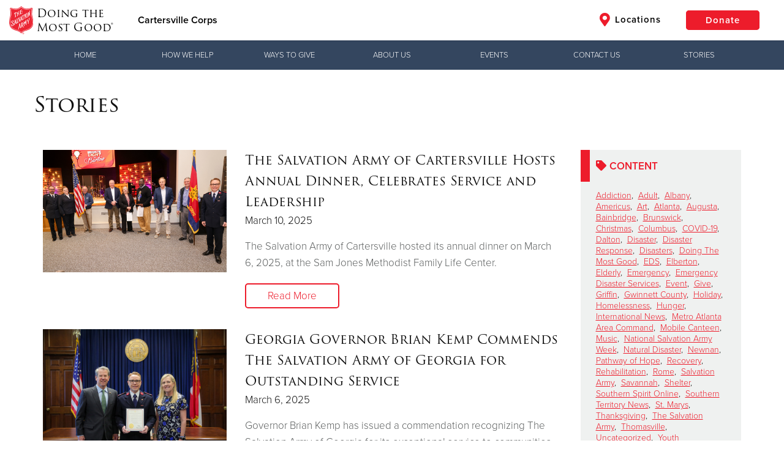

--- FILE ---
content_type: text/html;charset=utf-8
request_url: https://southernusa.salvationarmy.org/cartersville/json/properties
body_size: 103510
content:
{"totalCount":223, "objects":[
    {
        "id": "8a808006811ffbbf01814475192708cd",
        "name": "whitetitlearea",
        "value": "{\u0022text\u0022:\u0022\u003ch2 style=\\\u0022text-align: center;\\\u0022\u003ethe salvation army of Georgia\u0027s planned giving\u003c/h2\u003e\\n\\n\u003chr\u003e\\n\u003cp\u003e\\n\\t\u0026nbsp;\\n\u003c/p\u003e\u0022,\u0022visible\u0022:false,\u0022isConductor\u0022:false}"
    },
    {
        "id": "8a808006811ffbbf01814475197708d0",
        "name": "freetextarea",
        "value": "{\u0022text\u0022:\u0022\u003ch2 style=\\\u0022text-align: center;\\\u0022\u003ethe salvation army of Georgia\u0027s planned giving\u003c/h2\u003e\\n\\n\u003chr\u003e\\n\u003cp\u003e\\n\\tThank you for considering supporting the future work of The Salvation Army through the impact of your charitable legacy. We are pleased to offer you opportunities to realize the value of your estate for yourself, your family, and your community by supporting the causes that matter most to you.\\n\u003c/p\u003e\\n\\n\u003cp\u003e\\n\\tWe would enjoy hearing of the human needs that that you feel most passionate about, and how we can partner together to help alleviate those needs. As we learn more about your interests and your situation, we can help you determine the best ways for you to give that will help meet the needs that are most concerning to you.\\n\u003c/p\u003e\\n\\n\u003cp\u003e\\n\\tThere are many popular giving options for you to choose from, such as:\\n\u003c/p\u003e\\n\\n\u003cul\u003e\\n\\t\u003cli\u003eA gift in your Will (often referred to as a bequest)\u003c/li\u003e\\n\\t\u003cli\u003eCharitable trust\u003c/li\u003e\\n\\t\u003cli\u003eGift of real estate\u003c/li\u003e\\n\\t\u003cli\u003eCharitable Gift Annuity\u003c/li\u003e\\n\\t\u003cli\u003e\u003ca href=\\\u0022https://bnymelloncharitablegiftfund.org/salvationarmy/\\\u0022 target=\\\u0022\\\u0022\u003eDonor-Advised Fund\u003c/a\u003e\u003c/li\u003e\\n\\t\u003cli\u003eCryptocurrency\u003c/li\u003e\\n\\t\u003cli\u003eEndowment\u003c/li\u003e\\n\\t\u003cli\u003eQualified Charitable Distribution from an IRA\u003c/li\u003e\\n\\t\u003cli\u003eBeneficiary designation in a life insurance policy, a retirement account, or a bank or investment account\u003c/li\u003e\\n\u003c/ul\u003e\\n\\n\u003cp\u003e\\n\\tA Charitable Gift Annuity, backed by The Salvation Army, can be a compelling means of giving that benefits you by providing lifetime income to you. If you would like to receive an illustration of how a gift annuity could work for you, please contact us below. If you would like to gain a greater understanding of how planned giving can help you achieve your charitable intentions, please\u0026nbsp;\u003ca href=\\\u0022https://www.tsalegacyoflove.org/\\\u0022 target=\\\u0022\\\u0022\u003eclick here\u003c/a\u003e\u0026nbsp;to view our planned giving site which has more information about the giving options listed above.\\n\u003c/p\u003e\\n\\n\u003cp\u003e\\n\\tThank you again for supporting The Salvation Army\u0027s mission to meet human needs in His name, without discrimination. Please contact us if you would like to explore the charitable planning options available to you. We are glad to have a conversation with you and provide helpful planning resources.\\n\u003c/p\u003e\\n\\n\u003cp\u003e\\n\\tSincerely,\\n\u003c/p\u003e\\n\\n\u003cp\u003e\\n\\tDoug Cozart\u003cbr\u003e\\n\\t\u003cspan style=\\\u0022color:#999999;\\\u0022\u003eDivisional Planned Giving Director\u003c/span\u003e\\n\u003c/p\u003e\\n\\n\u003cdiv class=\\\u0022btgrid\\\u0022\u003e\\n\\t\u003cdiv class=\\\u0022row row-1\\\u0022\u003e\\n\\t\\t\u003cdiv class=\\\u0022col col-md-4\\\u0022\u003e\\n\\t\\t\\t\u003cdiv class=\\\u0022content\\\u0022\u003e\\n\\t\\t\\t\\t\u003cp\u003e\\n\\t\\t\\t\\t\\t\u003cimg src=\\\u0022https://s3.amazonaws.com/uss-cache.salvationarmy.org/e95fd878-0de7-43b0-b86e-933f5a3a7ae3_Doug-Cozart-webNEW-240x300.jpeg\\\u0022 style=\\\u0022display: block; margin-left: auto; margin-right: auto;\\\u0022\u003e\\n\\t\\t\\t\\t\u003c/p\u003e\\n\\n\\t\\t\\t\\t\u003cp style=\\\u0022text-align: center;\\\u0022\u003e\\n\\t\\t\\t\\t\\tDoug Cozart\u003cbr\u003e\\n\\t\\t\\t\\t\\tPlanned Giving Director\u003cbr\u003e\\n\\t\\t\\t\\t\\tMetro Atlanta, Northwest Georgia,\u0026nbsp;South \u0026amp; Coastal Georgia\u003cbr\u003e\\n\\t\\t\\t\\t\\t\u003ca href=\\\u0022mailto:doug.cozart@uss.salvationarmy.org\\\u0022 target=\\\u0022\\\u0022\u003edoug.cozart@uss.salvationarmy.org\u003c/a\u003e\u0026nbsp;\u003cbr\u003e\\n\\t\\t\\t\\t\\t678-418-4605\\n\\t\\t\\t\\t\u003c/p\u003e\\n\\t\\t\\t\u003c/div\u003e\\n\\t\\t\u003c/div\u003e\\n\\n\\t\\t\u003cdiv class=\\\u0022col col-md-4\\\u0022\u003e\\n\\t\\t\\t\u003cdiv class=\\\u0022content\\\u0022\u003e\\n\\t\\t\\t\\t\u003cp\u003e\\n\\t\\t\\t\\t\\t\u0026nbsp;\\n\\t\\t\\t\\t\u003c/p\u003e\\n\\t\\t\\t\u003c/div\u003e\\n\\t\\t\u003c/div\u003e\\n\\n\\t\\t\u003cdiv class=\\\u0022col col-md-4\\\u0022\u003e\\n\\t\\t\\t\u003cdiv class=\\\u0022content\\\u0022\u003e\\n\\t\\t\\t\\t\u003cp\u003e\\n\\t\\t\\t\\t\\t\u003cimg src=\\\u0022https://s3.amazonaws.com/uss-cache.salvationarmy.org/e26ee1af-7112-480e-b2af-56601b5c5327_mark.jpeg\\\u0022 style=\\\u0022display: block; margin-left: auto; margin-right: auto;\\\u0022\u003e\\n\\t\\t\\t\\t\u003c/p\u003e\\n\\n\\t\\t\\t\\t\u003cp style=\\\u0022text-align: center;\\\u0022\u003e\\n\\t\\t\\t\\t\\tMark Walker\u003cbr\u003e\\n\\t\\t\\t\\t\\tAssociate Planned Giving Director\u003cbr\u003e\\n\\t\\t\\t\\t\\tCentral \u0026amp; Northeast Georgia\u003cbr\u003e\\n\\t\\t\\t\\t\\t\u003ca href=\\\u0022mailto:mark.walker@uss.salvationarmy.org\\\u0022 target=\\\u0022\\\u0022\u003emark.walker@uss.salvationarmy.org\u003c/a\u003e\u0026nbsp;\u003cbr\u003e\\n\\t\\t\\t\\t\\t\u0026nbsp;470-261-1803\\n\\t\\t\\t\\t\u003c/p\u003e\\n\\t\\t\\t\u003c/div\u003e\\n\\t\\t\u003c/div\u003e\\n\\t\u003c/div\u003e\\n\u003c/div\u003e\\n\\n\u003cp\u003e\\n\\t\u0026nbsp; \u0026nbsp;\\n\u003c/p\u003e\\n\\n\u003cp\u003e\\n\\t\u0026nbsp;\\n\u003c/p\u003e\\n\\n\u003cp\u003e\\n\\t\u0026nbsp;\\n\u003c/p\u003e\\n\u0022,\u0022visible\u0022:true,\u0022fullWidth\u0022:false,\u0022htmlMode\u0022:false,\u0022backgroundColor\u0022:\u0022u-sa-whiteBg\u0022,\u0022backgroundImage\u0022:\u0022\u0022,\u0022backgroundSource\u0022:\u0022none\u0022,\u0022backgroundRepeat\u0022:false,\u0022applyParallax\u0022:false}"
    },
    {
        "id": "8a808006811ffbbf01814475198608d2",
        "name": "slides",
        "value": "{\u0022objects\u0022:[{\u0022id\u0022:413296267385,\u0022idx\u0022:0,\u0022title\u0022:\u0022Planned Giving\u0022,\u0022subtitle\u0022:\u0022\u0022,\u0022alignment\u0022:\u0022center\u0022,\u0022featured\u0022:true,\u0022backgroundType\u0022:\u0022img\u0022,\u0022backgroundSource\u0022:\u0022stock\u0022,\u0022background\u0022:\u0022https://s3.amazonaws.com/uss-cache.salvationarmy.org/86f25b8c-4b2f-4560-80f3-1b07c26c69c6_elders+planned+giving.png\u0022,\u0022backgroundTypeMobile\u0022:\u0022img\u0022,\u0022backgroundSourceMobile\u0022:\u0022custom\u0022,\u0022backgroundMobile\u0022:\u0022\u0022,\u0022showButtons\u0022:false,\u0022buttonText\u0022:\u0022\u0022,\u0022buttonUrl\u0022:\u0022\u0022,\u0022buttonStyle\u0022:\u0022red\u0022,\u0022buttonSolid\u0022:false,\u0022secondaryButtonText\u0022:\u0022\u0022,\u0022secondaryButtonUrl\u0022:\u0022\u0022,\u0022secondaryButtonStyle\u0022:\u0022red\u0022,\u0022secondaryButtonSolid\u0022:false,\u0022theaterImageUrl\u0022:\u0022\u0022,\u0022filter\u0022:\u0022filter filter-black-trans\u0022,\u0022useCustomHtml\u0022:false,\u0022customHtml\u0022:\u0022\u0022,\u0022isMasterThq\u0022:false,\u0022sharedWithDhq\u0022:false,\u0022sharedWithThq\u0022:false,\u0022divisionId\u0022:null,\u0022afterFirstLocal\u0022:false,\u0022useSchedule\u0022:false,\u0022startDate\u0022:\u0022\u0022,\u0022endDate\u0022:\u0022\u0022,\u0022activeSites\u0022:[],\u0022checked\u0022:[],\u0022divisionCode\u0022:null}],\u0022visible\u0022:true,\u0022isConductor\u0022:false}"
    },
    {
        "id": "8a80801e7ee00516017ee0e1ad22028d",
        "name": "slides",
        "value": "{\u0022objects\u0022:[{\u0022id\u0022:397669396685,\u0022idx\u0022:0,\u0022title\u0022:\u0022contact us\u0022,\u0022subtitle\u0022:\u0022\u0022,\u0022alignment\u0022:\u0022center\u0022,\u0022featured\u0022:true,\u0022backgroundType\u0022:\u0022img\u0022,\u0022backgroundSource\u0022:\u0022custom\u0022,\u0022background\u0022:\u0022https://s3.amazonaws.com/uss-cache.salvationarmy.org/1e58607f-39eb-4e23-9b40-2a24b31bfd70_contact+us+9.png\u0022,\u0022backgroundTypeMobile\u0022:\u0022img\u0022,\u0022backgroundSourceMobile\u0022:\u0022custom\u0022,\u0022backgroundMobile\u0022:\u0022\u0022,\u0022showButtons\u0022:false,\u0022buttonText\u0022:\u0022\u0022,\u0022buttonUrl\u0022:\u0022\u0022,\u0022buttonStyle\u0022:\u0022red\u0022,\u0022buttonSolid\u0022:false,\u0022secondaryButtonText\u0022:\u0022\u0022,\u0022secondaryButtonUrl\u0022:\u0022\u0022,\u0022secondaryButtonStyle\u0022:\u0022red\u0022,\u0022secondaryButtonSolid\u0022:false,\u0022theaterImageUrl\u0022:\u0022\u0022,\u0022filter\u0022:\u0022filter filter-black-blue to-right\u0022,\u0022useCustomHtml\u0022:false,\u0022customHtml\u0022:\u0022\u0022,\u0022isMasterThq\u0022:false,\u0022sharedWithDhq\u0022:false,\u0022sharedWithThq\u0022:false,\u0022divisionId\u0022:null,\u0022afterFirstLocal\u0022:false,\u0022useSchedule\u0022:false,\u0022startDate\u0022:\u0022\u0022,\u0022endDate\u0022:\u0022\u0022,\u0022checked\u0022:[],\u0022activeSites\u0022:[],\u0022syndicatedCount\u0022:0}],\u0022visible\u0022:true,\u0022isConductor\u0022:false}"
    },
    {
        "id": "8a80801e7ee00516017ee0e1ad23028e",
        "name": "formbuilder",
        "value": "{\u0022visible\u0022:true,\u0022objects\u0022:[{\u0022id\u0022:920438577586,\u0022idx\u0022:0,\u0022active\u0022:true,\u0022required\u0022:true,\u0022label\u0022:\u0022Name\u0022,\u0022type\u0022:\u0022text\u0022,\u0022description\u0022:\u0022\u0022,\u0022columnNumber\u0022:1,\u0022activeSites\u0022:[],\u0022checked\u0022:[],\u0022isMasterThq\u0022:false,\u0022sharedWithDhq\u0022:false,\u0022sharedWithThq\u0022:false,\u0022divisionId\u0022:null,\u0022divisionCode\u0022:null},{\u0022id\u0022:920964312113,\u0022idx\u0022:1,\u0022active\u0022:true,\u0022required\u0022:true,\u0022label\u0022:\u0022Email\u0022,\u0022type\u0022:\u0022text\u0022,\u0022description\u0022:\u0022\u0022,\u0022columnNumber\u0022:1,\u0022activeSites\u0022:[],\u0022checked\u0022:[],\u0022isMasterThq\u0022:false,\u0022sharedWithDhq\u0022:false,\u0022sharedWithThq\u0022:false,\u0022divisionId\u0022:null,\u0022divisionCode\u0022:null},{\u0022id\u0022:231346724218,\u0022idx\u0022:2,\u0022active\u0022:true,\u0022required\u0022:true,\u0022label\u0022:\u0022Zip Code\u0022,\u0022type\u0022:\u0022text\u0022,\u0022description\u0022:\u0022\u0022,\u0022columnNumber\u0022:1,\u0022activeSites\u0022:[],\u0022checked\u0022:[],\u0022isMasterThq\u0022:false,\u0022sharedWithDhq\u0022:false,\u0022sharedWithThq\u0022:false,\u0022divisionId\u0022:null,\u0022divisionCode\u0022:null},{\u0022id\u0022:536871779321,\u0022idx\u0022:3,\u0022active\u0022:true,\u0022required\u0022:true,\u0022label\u0022:\u0022County\u0022,\u0022type\u0022:\u0022text\u0022,\u0022description\u0022:\u0022\u0022,\u0022columnNumber\u0022:1,\u0022activeSites\u0022:[],\u0022checked\u0022:[],\u0022isMasterThq\u0022:false,\u0022sharedWithDhq\u0022:false,\u0022sharedWithThq\u0022:false,\u0022divisionId\u0022:null,\u0022divisionCode\u0022:null},{\u0022id\u0022:94078459828,\u0022idx\u0022:4,\u0022active\u0022:true,\u0022required\u0022:true,\u0022label\u0022:\u0022Briefly explain the reason for contacting us\u0022,\u0022type\u0022:\u0022text\u0022,\u0022description\u0022:\u0022\u0022,\u0022columnNumber\u0022:1,\u0022activeSites\u0022:[],\u0022checked\u0022:[],\u0022isMasterThq\u0022:false,\u0022sharedWithDhq\u0022:false,\u0022sharedWithThq\u0022:false,\u0022divisionId\u0022:null,\u0022divisionCode\u0022:null}],\u0022twoColumns\u0022:false,\u0022useCaptcha\u0022:true,\u0022title\u0022:\u0022Contact Form\u0022,\u0022sendTo\u0022:\u0022georgiadivision@uss.salvationarmy.org\u0022,\u0022html\u0022:\u0022\u003ch2\u003eSend Us An Email\u003c/h2\u003e\\n\u0022,\u0022isConductor\u0022:false}"
    },
    {
        "id": "8a8080367eb1db13017eb6c6b5c10353",
        "name": "slides",
        "value": "{\u0022objects\u0022:[{\u0022id\u0022:1199744401493,\u0022idx\u0022:0,\u0022title\u0022:\u0022we fight poverty with love\u0022,\u0022subtitle\u0022:\u0022By providing programs that serve the body, mind and soul, The Salvation Army helps alleviate the symptoms of poverty - and works to address the root i\u0022,\u0022alignment\u0022:\u0022center\u0022,\u0022featured\u0022:true,\u0022backgroundType\u0022:\u0022img\u0022,\u0022backgroundSource\u0022:\u0022stock\u0022,\u0022background\u0022:\u0022https://s3.amazonaws.com/uss-cache.salvationarmy.org/56fe15b0-8fe1-4380-9ed6-0c1f551eac47_overcomePoverty-theatre.jpg\u0022,\u0022backgroundTypeMobile\u0022:\u0022img\u0022,\u0022backgroundSourceMobile\u0022:\u0022custom\u0022,\u0022backgroundMobile\u0022:\u0022\u0022,\u0022showButtons\u0022:false,\u0022buttonText\u0022:\u0022\u0022,\u0022buttonUrl\u0022:\u0022\u0022,\u0022buttonStyle\u0022:\u0022red\u0022,\u0022buttonSolid\u0022:false,\u0022secondaryButtonText\u0022:\u0022\u0022,\u0022secondaryButtonUrl\u0022:\u0022\u0022,\u0022secondaryButtonStyle\u0022:\u0022red\u0022,\u0022secondaryButtonSolid\u0022:false,\u0022theaterImageUrl\u0022:\u0022\u0022,\u0022filter\u0022:\u0022\u0022,\u0022useCustomHtml\u0022:false,\u0022customHtml\u0022:\u0022\u0022,\u0022isMasterThq\u0022:false,\u0022sharedWithDhq\u0022:false,\u0022sharedWithThq\u0022:false,\u0022divisionId\u0022:null,\u0022afterFirstLocal\u0022:false,\u0022useSchedule\u0022:false,\u0022startDate\u0022:\u0022\u0022,\u0022endDate\u0022:\u0022\u0022,\u0022activeSites\u0022:[],\u0022checked\u0022:[],\u0022divisionCode\u0022:null}],\u0022visible\u0022:true,\u0022isConductor\u0022:false}"
    },
    {
        "id": "8a8080367eb1db13017eb6c6b7440356",
        "name": "whitetitlearea",
        "value": "{\u0022text\u0022:\u0022\u003ch2 style=\\\u0022text-align: center;\\\u0022\u003e46.7 million americans\u0026nbsp;live below the poverty line.\u0026nbsp;60 million more live one crisis away.\u003c/h2\u003e\\n\\n\u003cp style=\\\u0022text-align: center;\\\u0022\u003e\\n\\tSadly, children raised in poverty are 32% more likely to remain there than their more fortunate peers.\\n\u003c/p\u003e\u0022,\u0022visible\u0022:true,\u0022isConductor\u0022:false}"
    },
    {
        "id": "8a8080367eb1db13017eb6c6b8090359",
        "name": "freetextarea",
        "value": "{\u0022text\u0022:\u0022\u003ch2\u003eHow we help overcome poverty\u003c/h2\u003e\\n\\n\u003cp\u003e\\n\\tPoverty is often the result of, and catalyst for, chronic struggles with hunger, addiction, housing insecurity, mental illness, unemployment, educational voids, and various forms of abuse. These interconnected issues continue year after year and generation after generation. That’s why we work to meet the needs of the whole person through short- and long-term assistance. Through programs that serve the body, mind and soul, we alleviate the symptoms of poverty, then work to address the root issues that cause it. This holistic approach helps create sustainable change in millions of lives, every single day.\\n\u003c/p\u003e\\n\\n\u003cp\u003e\\n\\tWhen hard times hit, The Salvation Army is here to help meet all of your basic needs. Whether you need a bag of groceries to get through the week, a hot meal, or assistance paying an outstanding bill, every county in Georgia has a\u0026nbsp;\u003ca href=\\\u0022https://southernusa.salvationarmy.org/uss/location-search\\\u0022 target=\\\u0022\\\u0022\u003eSalvation Army Worship and Community Center, Service Center, or Service Unit\u003c/a\u003e\u0026nbsp;representative ready to help.\\n\u003c/p\u003e\\n\\n\u003cp\u003e\\n\\t\u003ca href=\\\u0022https://give.salvationarmygeorgia.org/give/173021/?amount=#!/donation/checkout\\\u0022 target=\\\u0022\\\u0022\u003e\u003cspan class=\\\u0022btn btn-solid btn-grey\\\u0022\u003eI want to help\u003c/span\u003e\u003c/a\u003e\u0026nbsp; \u0026nbsp; \u0026nbsp; \u0026nbsp; \u003ca href=\\\u0022https://salvationarmygeorgia.org/locations/\\\u0022 target=\\\u0022\\\u0022\u003e\u003cspan class=\\\u0022btn btn-solid btn-red\\\u0022\u003eI need help\u003c/span\u003e\u003c/a\u003e\\n\u003c/p\u003e\\n\u0022,\u0022visible\u0022:true,\u0022fullWidth\u0022:false,\u0022htmlMode\u0022:false,\u0022backgroundColor\u0022:\u0022u-sa-whiteBg\u0022,\u0022backgroundImage\u0022:\u0022\u0022,\u0022backgroundSource\u0022:\u0022none\u0022,\u0022backgroundRepeat\u0022:false,\u0022applyParallax\u0022:false}"
    },
    {
        "id": "8a8080367eb1db13017eb6c6b94b035c",
        "name": "testimonialbox",
        "value": "{\u0022title\u0022:\u0022the salvation army is active in every zip code in america to feed, shelter, assist and equip the poor.\u0022,\u0022description\u0022:\u0022Poverty is often the result of, and catalyst for, chronic struggles with hunger, addiction, housing insecurity, mental illness, unemployment, educational voids, and various forms of abuse. These interconnected issues continue year after year and generation after generation. That’s why we work to meet the needs of the whole person through short- and long-term assistance. Through programs that serve the body, mind and soul, we alleviate the symptoms of poverty, then work to address the root issues that cause it.\u0022,\u0022filter\u0022:\u0022filter filter-black\u0022,\u0022align\u0022:\u0022center\u0022,\u0022source\u0022:\u0022custom\u0022,\u0022url\u0022:\u0022https://s3.amazonaws.com/uss-cache.salvationarmy.org/eab45eee-15f7-4a2c-a120-0e29d44b6a00_overcome+poverty+.png\u0022,\u0022visible\u0022:true,\u0022isConductor\u0022:false}"
    },
    {
        "id": "8a8080367eb1db13017eb6c6e39f0363",
        "name": "testimonialbox",
        "value": "{\u0022title\u0022:\u0022give hope in your community\u0022,\u0022description\u0022:\u0022Emergencies and challenging economic times often make it difficult for people to acquire food, shelter, clothing and medical supplies or even pay their utility bills. But programs like Project SHARE provide a way for you to help those truly in need.\u0022,\u0022filter\u0022:\u0022filter filter-black\u0022,\u0022align\u0022:\u0022center\u0022,\u0022source\u0022:\u0022custom\u0022,\u0022url\u0022:\u0022https://s3.amazonaws.com/uss-cache.salvationarmy.org/bdd93c39-cc46-487c-b89e-1930e495bb53_project+share+2+hand+holding.png\u0022,\u0022visible\u0022:true,\u0022isConductor\u0022:false}"
    },
    {
        "id": "8a8080367eb1db13017eb6c6e3ab0366",
        "name": "whitetitlearea",
        "value": "{\u0022text\u0022:\u0022\u003ch2 style=\\\u0022text-align: center;\\\u0022\u003eneighbors helping neighbors\u003c/h2\u003e\\n\\n\u003cp\u003e\\n\\tThe Salvation Army created the Project SHARE program in 1985 to serve those in need in Georgia; today it is our primary resource for emergency family assistance throughout the state. Qualified families who have experienced a sudden financial crisis – disasters that threaten the stability of the home – are able to get relief, often preventing utility cut-off or eviction. SHARE is one of the most successful privately funded utility assistance programs in the United States, providing more than $2 million in aid to more than 40,000 Georgians each year.\\n\u003c/p\u003e\\n\\n\u003chr\u003e\\n\u003cp\u003e\\n\\t\u0026nbsp;\\n\u003c/p\u003e\u0022,\u0022visible\u0022:true,\u0022isConductor\u0022:false}"
    },
    {
        "id": "8a8080367eb1db13017eb6c6e3bc0368",
        "name": "slides",
        "value": "{\u0022objects\u0022:[{\u0022id\u0022:400309162156,\u0022idx\u0022:0,\u0022title\u0022:\u0022project share\u0022,\u0022subtitle\u0022:\u0022\u0022,\u0022alignment\u0022:\u0022center\u0022,\u0022featured\u0022:true,\u0022backgroundType\u0022:\u0022img\u0022,\u0022backgroundSource\u0022:\u0022stock\u0022,\u0022background\u0022:\u0022https://s3.amazonaws.com/uss-cache.salvationarmy.org/52f416fd-11e7-4c93-b1bb-3063ce9433ab_project+share.png\u0022,\u0022backgroundTypeMobile\u0022:\u0022img\u0022,\u0022backgroundSourceMobile\u0022:\u0022custom\u0022,\u0022backgroundMobile\u0022:\u0022\u0022,\u0022showButtons\u0022:false,\u0022buttonText\u0022:\u0022\u0022,\u0022buttonUrl\u0022:\u0022\u0022,\u0022buttonStyle\u0022:\u0022red\u0022,\u0022buttonSolid\u0022:false,\u0022secondaryButtonText\u0022:\u0022\u0022,\u0022secondaryButtonUrl\u0022:\u0022\u0022,\u0022secondaryButtonStyle\u0022:\u0022red\u0022,\u0022secondaryButtonSolid\u0022:false,\u0022theaterImageUrl\u0022:\u0022\u0022,\u0022filter\u0022:\u0022filter filter-black-trans\u0022,\u0022useCustomHtml\u0022:false,\u0022customHtml\u0022:\u0022\u0022,\u0022isMasterThq\u0022:false,\u0022sharedWithDhq\u0022:false,\u0022sharedWithThq\u0022:false,\u0022divisionId\u0022:null,\u0022afterFirstLocal\u0022:false,\u0022useSchedule\u0022:false,\u0022startDate\u0022:\u0022\u0022,\u0022endDate\u0022:\u0022\u0022,\u0022activeSites\u0022:[],\u0022checked\u0022:[],\u0022divisionCode\u0022:null}],\u0022visible\u0022:true,\u0022isConductor\u0022:false}"
    },
    {
        "id": "8a8080367eb1db13017eb6c6e3c6036a",
        "name": "freetextarea",
        "value": "{\u0022text\u0022:\u0022\u003ch2\u003eHow we help those in a crisis\u003c/h2\u003e\\n\\n\u003cp\u003e\\n\\tEach year, thousands of hardworking individuals and families find themselves in an unexpected financial crisis. Whether facing illness, vulnerable to losing a home, or simply just unable make ends meet, The Salvation Army\u0026nbsp;is here for those in need of shelter, transportation, or emergency financial assistance.\\n\u003c/p\u003e\\n\\n\u003cp\u003e\\n\\tEmergency Financial Assistance resources vary with local needs. For information on specific programs and locations,\u0026nbsp;\u003ca href=\\\u0022https://southernusa.salvationarmy.org/uss/location-search\\\u0022 target=\\\u0022\\\u0022\u003econtact your local Salvation Army Center\u003c/a\u003e.\\n\u003c/p\u003e\\n\\n\u003chr\u003e\\n\u003cp\u003e\\n\\t\u003cimg src=\\\u0022https://s3.amazonaws.com/uss-cache.salvationarmy.org/fdd38107-f8cb-450d-b622-d0e52d1f9248_PROJECT+SHARE.jpeg\\\u0022 style=\\\u0022display: block; margin-left: auto; margin-right: auto;\\\u0022\u003e\\n\u003c/p\u003e\\n\\n\u003chr\u003e\\n\u003cp\u003e\\n\\tProject SHARE provides Financial Emergency Assistance\u0026nbsp;to individuals and families facing a temporary crisis that threatens their home. Project SHARE attempts to target the most urgent need, whether it\u0026nbsp;is a utility bill, a part of a rent payment, or an emergency prescription.\\n\u003c/p\u003e\\n\\n\u003ch2\u003eHOW DO I APPLY FOR AID?\u003c/h2\u003e\\n\\n\u003cp\u003e\\n\\tTo apply for aid, make an appointment at the SHARE Partner Agency\u0026nbsp;in your county of residence. Each eligibility decision is based on the change in circumstances that caused the crisis as determined by a local case manager. The level of assistance is based on need, available funds, and what it will take to resolve the crisis.\\n\u003c/p\u003e\\n\\n\u003cp\u003e\\n\\tAll applications for assistance are done locally by appointment. To book an appointment with your local case manager, please phone the\u0026nbsp;SHARE Partner Agency office in your county.\\n\u003c/p\u003e\\n\\n\u003cp\u003e\\n\\tFor questions about appointments, what to bring to your appointment, available funds or the status of your case, you must contact your local\u0026nbsp;SHARE Partner Agency.\\n\u003c/p\u003e\\n\\n\u003cp\u003e\\n\\tWhen you apply for aid, you will be asked to provide proof of identity and proof of residence. Each office has its own appointment policy, but most operate on a first-come, first-serve basis and will see clients as long as funds are available. You must provide proof of eligibility when applying for assistance.\\n\u003c/p\u003e\\n\\n\u003ch2\u003eWHO QUALIFIES?\u0026nbsp;\u003c/h2\u003e\\n\\n\u003cp\u003e\\n\\t\u003cstrong\u003eGENERAL ELIGIBILITY\u003c/strong\u003e\\n\u003c/p\u003e\\n\\n\u003cp\u003e\\n\\tEach SHARE client eligibility decision is based on comprehensive assessment of individual circumstances and need. SHARE assistance should improve or stabilize households in financial crisis by addressing immediate threats to utility service, housing or other covered necessities. Among other results, SHARE assistance helps clients avoid more serious or catastrophic consequences and provide time to reestablish normal means of support.\\n\u003c/p\u003e\\n\\n\u003cp\u003e\\n\\tAll four of these statements must be true to be eligible:\\n\u003c/p\u003e\\n\\n\u003cul\u003e\\n\\t\u003cli\u003eApplicant is experiencing a crisis that threatens the utility service, housing, employment, health, safety, or stability of the household or its individual members.\u003c/li\u003e\\n\\t\u003cli\u003eApplicant rarely experiences a serious financial crisis requiring outside assistance.\u003c/li\u003e\\n\\t\u003cli\u003eApplicant will, as a result of this assistance, receive meaningful and long-term relief from the threat/crisis.\u003c/li\u003e\\n\\t\u003cli\u003eApplicant is, under the circumstances, making a reasonable financial contribution toward the expenses in question.\u003c/li\u003e\\n\u003c/ul\u003e\\n\\n\u003cp\u003e\\n\\t\u003cstrong\u003eRESTRICTIONS\u003c/strong\u003e\\n\u003c/p\u003e\\n\\n\u003cul\u003e\\n\\t\u003cli\u003eA household may not receive more than $500 in SHARE assistance in a 12-month period.\u003c/li\u003e\\n\\t\u003cli\u003eSHARE funds may not be used to pay any deposit (i.e. electricity, rent, water).\u003c/li\u003e\\n\\t\u003cli\u003ePhone bills, credit card bills, auto expenses (including gasoline), loans (other than qualified mortgages), and debts covered by insurance do not qualify.\u003c/li\u003e\\n\\t\u003cli\u003eLegal fees and insurance premiums do not qualify.\u003c/li\u003e\\n\\t\u003cli\u003eSHARE funds may not be distributed directly to the client; all assistance checks are made payable to the vendor, and sent directly to the vendor.\u003c/li\u003e\\n\\t\u003cli\u003eAny client who commits fraud in the application process, who has fraudulently received assistance in the past, or who has fraudulently received utility service is considered ineligible.\u003c/li\u003e\\n\\t\u003cli\u003eSHARE funds are available exclusively to aid residents of the county in which those funds were raised. Local SHARE offices are not able to provide case-management for residents of communities outside their own service area.\u003c/li\u003e\\n\u003c/ul\u003e\\n\\n\u003ch2\u003eWHERE IS PROJECT SHARE AVAILABLE?\u0026nbsp;\u003c/h2\u003e\\n\\n\u003cp\u003e\\n\\tThe Project SHARE partnership includes most Georgia Electric Membership Corporations,\u0026nbsp;Georgia Power, and several natural gas and municipal utilities. This partnership enables us to offer assistance in every county in Georgia and several counties in\u0026nbsp;North Carolina and Florida served by Georgia utilities.\\n\u003c/p\u003e\\n\\n\u003ch2\u003eHow can i donate to project share?\u003c/h2\u003e\\n\\n\u003cp\u003e\\n\\tMost Georgians can\u0026nbsp;enroll in monthly gift-giving through their power bill.\u0026nbsp;\\n\u003c/p\u003e\\n\\n\u003cp\u003e\\n\\t\u003ca href=\\\u0022https://www.georgiapower.com/community/community-and-civic/project-share.html\\\u0022 target=\\\u0022\\\u0022\u003e\u003cspan class=\\\u0022btn btn-solid btn-red\\\u0022\u003eEnroll Now\u003c/span\u003e\u003c/a\u003e\\n\u003c/p\u003e\\n\\n\u003cp\u003e\\n\\tSend a one-time gift by check to:\\n\u003c/p\u003e\\n\\n\u003cp\u003e\\n\\t\u003cspan style=\\\u0022color:#ed1c2b;\\\u0022\u003e\u003cstrong\u003eProject SHARE\u003cbr\u003e\\n\\tThe Salvation Army\u003cbr\u003e\\n\\tP.O. Box 930188\u003cbr\u003e\\n\\tNorcross, GA 30003-0188\u003c/strong\u003e\u003c/span\u003e\\n\u003c/p\u003e\\n\\n\u003cp\u003e\\n\\tInclude your power company name and account number in the memo field of your check. Many Project SHARE utility partner companies, including Georgia Power, will\u0026nbsp;\u003cspan style=\\\u0022color:#ed1c2b;\\\u0022\u003e\u003cstrong\u003ematch your donation\u003c/strong\u003e\u003c/span\u003e.\\n\u003c/p\u003e\\n\u0022,\u0022visible\u0022:true,\u0022fullWidth\u0022:false,\u0022htmlMode\u0022:false,\u0022backgroundColor\u0022:\u0022u-sa-whiteBg\u0022,\u0022backgroundImage\u0022:\u0022\u0022,\u0022backgroundSource\u0022:\u0022none\u0022,\u0022backgroundRepeat\u0022:false,\u0022applyParallax\u0022:false}"
    },
    {
        "id": "8a8080367eb1db13017eb6c6e400036f",
        "name": "eligibility",
        "value": "{\u0022objects\u0022:[{\u0022text\u0022:\u0022Experiencing a crisis that threatens the utility service, housing, employment, health, safety, or stability of the household or its individual members\u0022,\u0022idx\u0022:0,\u0022activeSites\u0022:[],\u0022checked\u0022:[],\u0022isMasterThq\u0022:false,\u0022sharedWithDhq\u0022:false,\u0022sharedWithThq\u0022:false,\u0022divisionId\u0022:null,\u0022divisionCode\u0022:null},{\u0022text\u0022:\u0022Applicant rarely experiences a serious financial crisis requiring outside assistance\u0022,\u0022idx\u0022:1,\u0022activeSites\u0022:[],\u0022checked\u0022:[],\u0022isMasterThq\u0022:false,\u0022sharedWithDhq\u0022:false,\u0022sharedWithThq\u0022:false,\u0022divisionId\u0022:null,\u0022divisionCode\u0022:null},{\u0022text\u0022:\u0022Applicant will, as a result of this assistance, receive meaningful and long-term relief from the threat/crisis\u0022,\u0022idx\u0022:2,\u0022activeSites\u0022:[],\u0022checked\u0022:[],\u0022isMasterThq\u0022:false,\u0022sharedWithDhq\u0022:false,\u0022sharedWithThq\u0022:false,\u0022divisionId\u0022:null,\u0022divisionCode\u0022:null},{\u0022text\u0022:\u0022Applicant is, under the circumstances, making a reasonable financial contribution toward the expenses in question\u0022,\u0022idx\u0022:3,\u0022activeSites\u0022:[],\u0022checked\u0022:[],\u0022isMasterThq\u0022:false,\u0022sharedWithDhq\u0022:false,\u0022sharedWithThq\u0022:false,\u0022divisionId\u0022:null,\u0022divisionCode\u0022:null}],\u0022showButton\u0022:true,\u0022headline\u0022:\u0022Apply for yourself or a loved one.\u0022,\u0022buttonText\u0022:\u0022Apply Now\u0022,\u0022buttonStyle\u0022:\u0022btn-solid\u0022,\u0022buttonSource\u0022:\u0022website\u0022,\u0022buttonUrl\u0022:\u0022https://projectshareinfo.com/get-help/where-to-apply/\u0022,\u0022visible\u0022:true,\u0022isConductor\u0022:false}"
    },
    {
        "id": "8a8080367eb1db13017eb6c72cdd0376",
        "name": "freetextarea",
        "value": "{\u0022text\u0022:\u0022\u003chr\u003e\\n\u003cp style=\\\u0022text-align: center;\\\u0022\u003e\\n\\t\u003cspan style=\\\u0022font-size:24px;\\\u0022\u003eIn addition to providing free groceries or meals, The Salvation Army helps vulnerable families sign up for public assistance programs that address hunger. \u0026nbsp;\u003c/span\u003e\\n\u003c/p\u003e\\n\\n\u003chr\u003e\\n\u003cp\u003e\\n\\t\u0026nbsp;\\n\u003c/p\u003e\\n\u0022,\u0022visible\u0022:true,\u0022fullWidth\u0022:false,\u0022htmlMode\u0022:false,\u0022backgroundColor\u0022:\u0022u-sa-whiteBg\u0022,\u0022backgroundImage\u0022:\u0022\u0022,\u0022backgroundSource\u0022:\u0022none\u0022,\u0022backgroundRepeat\u0022:false,\u0022applyParallax\u0022:false,\u0022isConductor\u0022:false}"
    },
    {
        "id": "8a8080367eb1db13017eb6c72ce30378",
        "name": "testimonialbox",
        "value": "{\u0022title\u0022:\u0022the salvation army nationally provides an average of 150,000 meals meals every single day\u0022,\u0022description\u0022:\u0022\u0022,\u0022filter\u0022:\u0022filter filter-black\u0022,\u0022align\u0022:\u0022center\u0022,\u0022source\u0022:\u0022custom\u0022,\u0022url\u0022:\u0022https://s3.amazonaws.com/uss-cache.salvationarmy.org/a1207d63-58dc-4249-ace2-c5fffb2d9b71_food+tray+2.png\u0022,\u0022visible\u0022:true}"
    },
    {
        "id": "8a8080367eb1db13017eb6c72ce9037b",
        "name": "freetextarea",
        "value": "{\u0022text\u0022:\u0022\u003ch1 style=\\\u0022text-align: center;\\\u0022\u003ehot meal programs and food pantries\u0026nbsp;\u003c/h1\u003e\\n\\n\u003cul\u003e\\n\\t\u003cli\u003eAccording to Feeding America, more than 48.8 million people face the threat of hunger daily in the United States. To help mitigate that threat, The Salvation Army serves more than 56 million meals to anyone in need through its many soup kitchens, sit-down meal programs, food pantries, mobile meals and community gardens.\u003c/li\u003e\\n\\t\u003cli\u003eThese nutritional meals assist homeless people of all ages, as well as individuals and families who may be down on their luck and in need of some extra assistance.\u003c/li\u003e\\n\u003c/ul\u003e\\n\\n\u003cp\u003e\\n\\t\u003cspan style=\\\u0022color:#ed1c2b;\\\u0022\u003e\u003cstrong\u003eThe Salvation Army of Cartersville Food Programs \u0026amp; Services:\u003c/strong\u003e\u003c/span\u003e\\n\u003c/p\u003e\\n\\n\u003cul\u003e\\n\\t\u003cli\u003eFood pantry: Tuesdays and Wednesdays\u0026nbsp;from 1:00 PM - 3:00 PM.\u003c/li\u003e\\n\\t\u003cli\u003eFeast on Felton Luncheon: Every Monday from 12:00 PM - 2:00 PM.\u003c/li\u003e\\n\u003c/ul\u003e\\n\\n\u003cp style=\\\u0022text-align: center;\\\u0022\u003e\\n\\t\u003cspan class=\\\u0022btn btn-solid btn-red\\\u0022\u003e\u003ca href=\\\u0022https://southernusa.salvationarmy.org/cartersville/contact-us\\\u0022 target=\\\u0022\\\u0022\u003eRequest Food Programs \u0026amp; Services Information\u003c/a\u003e\u003c/span\u003e\\n\u003c/p\u003e\\n\u0022,\u0022visible\u0022:true,\u0022fullWidth\u0022:false,\u0022htmlMode\u0022:false,\u0022backgroundColor\u0022:\u0022u-sa-whiteBg\u0022,\u0022backgroundImage\u0022:\u0022\u0022,\u0022backgroundSource\u0022:\u0022none\u0022,\u0022backgroundRepeat\u0022:false,\u0022applyParallax\u0022:false}"
    },
    {
        "id": "8a8080367eb1db13017eb6c72d10037f",
        "name": "slides",
        "value": "{\u0022objects\u0022:[{\u0022id\u0022:269438806232,\u0022idx\u0022:0,\u0022title\u0022:\u0022too many children feel the pain of hunger\u0022,\u0022subtitle\u0022:\u0022Every day The Salvation Army helps cure hunger by providing nutritious meals to neighbors in need.\u0022,\u0022alignment\u0022:\u0022center\u0022,\u0022featured\u0022:true,\u0022backgroundType\u0022:\u0022img\u0022,\u0022backgroundSource\u0022:\u0022stock\u0022,\u0022background\u0022:\u0022https://s3.amazonaws.com/uss-cache.salvationarmy.org/cd1b758d-2ca2-457f-9459-453950dd42ad_hunger+relief+1.png\u0022,\u0022backgroundTypeMobile\u0022:\u0022img\u0022,\u0022backgroundSourceMobile\u0022:\u0022custom\u0022,\u0022backgroundMobile\u0022:\u0022\u0022,\u0022showButtons\u0022:false,\u0022buttonText\u0022:\u0022\u0022,\u0022buttonUrl\u0022:\u0022\u0022,\u0022buttonStyle\u0022:\u0022red\u0022,\u0022buttonSolid\u0022:false,\u0022secondaryButtonText\u0022:\u0022\u0022,\u0022secondaryButtonUrl\u0022:\u0022\u0022,\u0022secondaryButtonStyle\u0022:\u0022red\u0022,\u0022secondaryButtonSolid\u0022:false,\u0022theaterImageUrl\u0022:\u0022\u0022,\u0022filter\u0022:\u0022filter filter-black-trans\u0022,\u0022useCustomHtml\u0022:false,\u0022customHtml\u0022:\u0022\u0022,\u0022isMasterThq\u0022:false,\u0022sharedWithDhq\u0022:false,\u0022sharedWithThq\u0022:false,\u0022divisionId\u0022:null,\u0022afterFirstLocal\u0022:false,\u0022useSchedule\u0022:false,\u0022startDate\u0022:\u0022\u0022,\u0022endDate\u0022:\u0022\u0022,\u0022activeSites\u0022:[],\u0022checked\u0022:[],\u0022divisionCode\u0022:null}],\u0022visible\u0022:true,\u0022isConductor\u0022:false}"
    },
    {
        "id": "8a8080367eb1db13017eb6c76f2d0386",
        "name": "slides",
        "value": "{\u0022objects\u0022:[{\u0022id\u0022:906347163640,\u0022idx\u0022:0,\u0022title\u0022:\u0022Our Doors are always open\u0022,\u0022subtitle\u0022:\u0022Each year, The Salvation Army provides over 10 million nights of shelter to those in need\u0022,\u0022alignment\u0022:\u0022center\u0022,\u0022featured\u0022:true,\u0022backgroundType\u0022:\u0022img\u0022,\u0022backgroundSource\u0022:\u0022stock\u0022,\u0022background\u0022:\u0022https://s3.amazonaws.com/uss-cache.salvationarmy.org/deecc4fb-706a-4c19-bf7f-9313090d2562_provideShelter-theatre.jpg\u0022,\u0022backgroundTypeMobile\u0022:\u0022img\u0022,\u0022backgroundSourceMobile\u0022:\u0022custom\u0022,\u0022backgroundMobile\u0022:\u0022\u0022,\u0022showButtons\u0022:false,\u0022buttonText\u0022:\u0022\u0022,\u0022buttonUrl\u0022:\u0022\u0022,\u0022buttonStyle\u0022:\u0022red\u0022,\u0022buttonSolid\u0022:false,\u0022secondaryButtonText\u0022:\u0022\u0022,\u0022secondaryButtonUrl\u0022:\u0022\u0022,\u0022secondaryButtonStyle\u0022:\u0022red\u0022,\u0022secondaryButtonSolid\u0022:false,\u0022theaterImageUrl\u0022:\u0022\u0022,\u0022filter\u0022:\u0022filter filter-black-trans\u0022,\u0022useCustomHtml\u0022:false,\u0022customHtml\u0022:\u0022\u0022,\u0022isMasterThq\u0022:false,\u0022sharedWithDhq\u0022:false,\u0022sharedWithThq\u0022:false,\u0022divisionId\u0022:null,\u0022afterFirstLocal\u0022:false,\u0022useSchedule\u0022:false,\u0022startDate\u0022:\u0022\u0022,\u0022endDate\u0022:\u0022\u0022,\u0022activeSites\u0022:[],\u0022checked\u0022:[],\u0022divisionCode\u0022:null}],\u0022visible\u0022:true,\u0022isConductor\u0022:false}"
    },
    {
        "id": "8a8080367eb1db13017eb6c76f4b0389",
        "name": "testimonialbox",
        "value": "{\u0022title\u0022:\u0022there\u0027s no such thing as \u0027no place to go\u0027\u0022,\u0022description\u0022:\u0022Each year, The Salvation Army provides over 10 million nights of lodging to those in need. Our group homes, emergency shelters, and transitional living centers provide housing, food, and overnight lodging for varying amounts of time to destitute families, the homeless, the displaced, and to youth where family care is undesirable or unavailable. Through our holistic approach to serving the whole person, we supplement every shelter service with emotional and spiritual support.\u0022,\u0022filter\u0022:\u0022filter filter-black\u0022,\u0022align\u0022:\u0022center\u0022,\u0022source\u0022:\u0022custom\u0022,\u0022url\u0022:\u0022https://s3.amazonaws.com/uss-cache.salvationarmy.org/1d57c574-8f51-4e2b-91b1-234913b266fe_testimonial-4.jpg\u0022,\u0022visible\u0022:true,\u0022isConductor\u0022:false}"
    },
    {
        "id": "8a8080367eb1db13017eb6c76f4f038b",
        "name": "freetextarea",
        "value": "{\u0022text\u0022:\u0022\u003ch2\u003ehousing and homeless services\u003c/h2\u003e\\n\\n\u003cp\u003e\\n\\tThere are a lot of reasons people need help with housing. Sometimes, life doesn’t turn out the way we planned. Other times, we experience unexpected circumstances in life, such as job loss or debt following a medical emergency. With one in six people living in poverty today, homelessness is not predictable or exclusive to a certain “type” of person – it could happen to anyone.\\n\u003c/p\u003e\\n\\n\u003cp\u003e\\n\\tWhether you need a roof over your head for the night or you’re looking for an affordable place to call home for years, The Salvation Army has a number of transitional and permanent options in\u0026nbsp;\u003ca href=\\\u0022https://southernusa.salvationarmy.org/uss/location-search\\\u0022 target=\\\u0022\\\u0022\u003ecenters throughout Georgia\u0026nbsp;that can help\u003c/a\u003e. Thousands of people sleep safely every night because of these programs.\\n\u003c/p\u003e\\n\u0022,\u0022visible\u0022:true,\u0022fullWidth\u0022:false,\u0022htmlMode\u0022:false,\u0022backgroundColor\u0022:\u0022u-sa-whiteBg\u0022,\u0022backgroundImage\u0022:\u0022\u0022,\u0022backgroundSource\u0022:\u0022none\u0022,\u0022backgroundRepeat\u0022:false,\u0022applyParallax\u0022:false}"
    },
    {
        "id": "8a8080367eb1db13017eb6c770a9038f",
        "name": "whitetitlearea",
        "value": "{\u0022text\u0022:\u0022\u003ch2 style=\\\u0022text-align: center;\\\u0022\u003egive the gift of a good night\u0027s sleep. you can help.\u003c/h2\u003e\\n\\n\u003cp style=\\\u0022text-align: center;\\\u0022\u003e\\n\\t\u003ca href=\\\u0022https://give.salvationarmygeorgia.org/give/173021/?amount=#!/donation/checkout\\\u0022 target=\\\u0022\\\u0022\u003e\u003cspan class=\\\u0022btn btn-solid btn-red\\\u0022\u003eDonate Now\u003c/span\u003e\u003c/a\u003e\\n\u003c/p\u003e\u0022,\u0022visible\u0022:true,\u0022isConductor\u0022:false}"
    },
    {
        "id": "8a8080367eb1db13017eb6c7bc6f0396",
        "name": "freetextarea",
        "value": "{\u0022text\u0022:\u0022\u003ch2 style=\\\u0022text-align: center;\\\u0022\u003eHow we help empower youth\u003c/h2\u003e\\n\\n\u003cp\u003e\\n\\t\u003cspan style=\\\u0022color:#111111;\\\u0022\u003e\u003cstrong\u003eAFTER SCHOOL PROGRAMS\u003c/strong\u003e\u003cbr\u003e\\n\\tYouth from all walks of life face obstacles. But those who grow and learn in structured activities and have supervision are less likely to succumb to risky behaviors. Most\u0026nbsp;Salvation Army locations\u0026nbsp;offer after-school programs to engage youth to learn new skills and gain confidence through tutoring. Several locations provide Salvation Army Boys \u0026amp; Girls Club programming.\u003c/span\u003e\\n\u003c/p\u003e\\n\\n\u003cp\u003e\\n\\t\u003cspan style=\\\u0022color:#111111;\\\u0022\u003e\u003cstrong\u003eCHARACTER BUILDING PROGRAMS\u003c/strong\u003e\u003cbr\u003e\\n\\tCharacter building starts young and helps determine who a child will become in life. Girls can attend\u0026nbsp;Moonbeams\u0026nbsp;(preschool to Kindergarten),\u0026nbsp;Sunbeams\u0026nbsp;(first through fifth grades) and\u0026nbsp;Girl Guards\u0026nbsp;(sixth through 12 grades). Boys can attend\u0026nbsp;Adventure Corps Explorers\u0026nbsp;(first through fourth grades) and\u0026nbsp;Rangers\u0026nbsp;(fifth through eighth grades). All of these programs develop a youth’s unique individuality and personal strengths, based on Biblical principles.\u003c/span\u003e\\n\u003c/p\u003e\\n\\n\u003cp\u003e\\n\\t\u003cspan style=\\\u0022color:#111111;\\\u0022\u003e\u003cstrong\u003eMUSIC \u0026amp; ARTS\u003c/strong\u003e\u003cbr\u003e\\n\\tThe Salvation Army has a wonderful musical heritage and this is reflected in vibrant music and arts programs across Georgia. Youth with a passion for the creative arts crave an outlet to perform, collaborate with other musicians and learn new techniques. \u003c/span\u003eMost \u003ca href=\\\u0022https://southernusa.salvationarmy.org/uss/location-search\\\u0022 target=\\\u0022\\\u0022\u003eSalvation Army locations\u003c/a\u003e\u003cspan style=\\\u0022color:#111111;\\\u0022\u003e\u003ca href=\\\u0022https://salvationarmygeorgia.org/locations/\\\u0022 target=\\\u0022\\\u0022\u003e\u0026nbsp;\u003c/a\u003eoffer weekly music and arts classes, and have bands or choirs where youth can practice their passion as part of a musical team.\u003c/span\u003e\\n\u003c/p\u003e\\n\\n\u003cp\u003e\\n\\t\u003cspan style=\\\u0022color:#111111;\\\u0022\u003e\u003cstrong\u003eCAMP GRANDVIEW\u003c/strong\u003e\u003cbr\u003e\\n\\tLocated at the foot of Sharptop Mountain in scenic Jasper, Georgia,\u0026nbsp;The Salvation Army’s Camp Grandview\u0026nbsp;is a traditional summer camp program providing the rich experience of camping in the context of a Christian community.\u003c/span\u003e\\n\u003c/p\u003e\\n\\n\u003cp\u003e\\n\\t\u003cspan style=\\\u0022color:#111111;\\\u0022\u003eHundreds of boys and girls, ages 7 to 16 come to Camp Grandview\u0026nbsp;each summer, most in one week increments, to play together, learn from each other, and grow in their relationships with Christ and others. Campers live in cabins with kids in their same school grade and participate in a broad range of camp activities, from athletics to arts and everything in between.\u003c/span\u003e\\n\u003c/p\u003e\\n\\n\u003cp\u003e\\n\\t\u003cspan style=\\\u0022color:#111111;\\\u0022\u003eCamp Grandview\u0026nbsp;seeks to nurture physically, mentally, emotionally, and spiritually under the guidance and direction of college-age counselors who have been selected on the basis of their ability to lead, love, guide, and care for campers.\u003c/span\u003e\\n\u003c/p\u003e\\n\\n\u003cp\u003e\\n\\t\u003cspan style=\\\u0022color:#111111;\\\u0022\u003e\u003cstrong\u003eSUMMER DAY CAMP\u003c/strong\u003e\u003cbr\u003e\\n\\tThe Salvation Army Summer Day Camp provides youth aged 5-14 with a safe, structured and enjoyable environment to go during the summer months. While running, jumping and playing, kids will meet new friends, have fun and learn about God through Bible studies and Vacation Bible School programs.\u003c/span\u003e\\n\u003c/p\u003e\\n\\n\u003cp\u003e\\n\\t\u003cspan style=\\\u0022color:#111111;\\\u0022\u003eContact your\u0026nbsp;local Salvation Army Center\u0026nbsp;for details about their specific Summer Day Camp program.\u003c/span\u003e\\n\u003c/p\u003e\\n\u0022,\u0022visible\u0022:true,\u0022fullWidth\u0022:false,\u0022htmlMode\u0022:false,\u0022backgroundColor\u0022:\u0022u-sa-whiteBg\u0022,\u0022backgroundImage\u0022:\u0022\u0022,\u0022backgroundSource\u0022:\u0022none\u0022,\u0022backgroundRepeat\u0022:false,\u0022applyParallax\u0022:false}"
    },
    {
        "id": "8a8080367eb1db13017eb6c7bc700397",
        "name": "testimonialbox",
        "value": "{\u0022title\u0022:\u0022The Salvation Army operates more than 400 after-school programs nationwide.\u0022,\u0022description\u0022:\u0022By offering after-school programs, summer school programs, free summer camps, and summer programs for high school students, we provide a safe place for children living in low- and moderate-income neighborhoods to learn, play, and connect. Perhaps most importantly, each extracurricular after-school program provides a supervised opportunity for children of all ages to broaden their interests, abilities, and aspirations.\u0022,\u0022filter\u0022:\u0022filter filter-black\u0022,\u0022align\u0022:\u0022center\u0022,\u0022source\u0022:\u0022custom\u0022,\u0022url\u0022:\u0022https://s3.amazonaws.com/uss-cache.salvationarmy.org/937d08c5-c9f1-4b5e-be93-938a515f9d9e_kidsonlake.jpg\u0022,\u0022visible\u0022:true,\u0022isConductor\u0022:false}"
    },
    {
        "id": "8a8080367eb1db13017eb6c7bc7e039c",
        "name": "slides",
        "value": "{\u0022objects\u0022:[{\u0022id\u0022:24757179105,\u0022idx\u0022:0,\u0022title\u0022:\u0022knowledge is a ticket out of poverty\u0022,\u0022subtitle\u0022:\u0022\u0022,\u0022alignment\u0022:\u0022center\u0022,\u0022featured\u0022:true,\u0022backgroundType\u0022:\u0022img\u0022,\u0022backgroundSource\u0022:\u0022stock\u0022,\u0022background\u0022:\u0022https://s3.amazonaws.com/uss-cache.salvationarmy.org/38b59d42-d796-4ca4-8b8c-98c7c516da57_theater-15.jpg\u0022,\u0022backgroundTypeMobile\u0022:\u0022img\u0022,\u0022backgroundSourceMobile\u0022:\u0022custom\u0022,\u0022backgroundMobile\u0022:\u0022\u0022,\u0022showButtons\u0022:false,\u0022buttonText\u0022:\u0022\u0022,\u0022buttonUrl\u0022:\u0022\u0022,\u0022buttonStyle\u0022:\u0022red\u0022,\u0022buttonSolid\u0022:false,\u0022secondaryButtonText\u0022:\u0022\u0022,\u0022secondaryButtonUrl\u0022:\u0022\u0022,\u0022secondaryButtonStyle\u0022:\u0022red\u0022,\u0022secondaryButtonSolid\u0022:false,\u0022theaterImageUrl\u0022:\u0022\u0022,\u0022filter\u0022:\u0022filter filter-black-trans\u0022,\u0022useCustomHtml\u0022:false,\u0022customHtml\u0022:\u0022\u0022,\u0022isMasterThq\u0022:false,\u0022sharedWithDhq\u0022:false,\u0022sharedWithThq\u0022:false,\u0022divisionId\u0022:null,\u0022afterFirstLocal\u0022:false,\u0022useSchedule\u0022:false,\u0022startDate\u0022:\u0022\u0022,\u0022endDate\u0022:\u0022\u0022,\u0022activeSites\u0022:[],\u0022checked\u0022:[],\u0022divisionCode\u0022:null}],\u0022visible\u0022:true,\u0022isConductor\u0022:false}"
    },
    {
        "id": "8a8080367eb1db13017eb6c7bc81039e",
        "name": "whitetitlearea",
        "value": "{\u0022text\u0022:\u0022\u003ch2 style=\\\u0022text-align: center;\\\u0022\u003eyouth services\u003c/h2\u003e\\n\\n\u003chr\u003e\\n\u003cp\u003e\\n\\tYouth of all ages come through our doors. Some want to learn a new skill after school rather than go home to an empty house. Some need an adequate dinner or help with homework. Others just want to have a conversation with someone who is willing to lend an ear. No matter the need – educational, physical, emotional or spiritual – we see each child’s potential\u0026nbsp;in life and help them see hope for a bright future through our youth services.\\n\u003c/p\u003e\\n\\n\u003chr\u003e\\n\u003cp\u003e\\n\\t\u0026nbsp;\\n\u003c/p\u003e\u0022,\u0022visible\u0022:true,\u0022isConductor\u0022:false}"
    },
    {
        "id": "8a8080367eb1db13017eb6c7eda903a6",
        "name": "testimonialbox",
        "value": "{\u0022title\u0022:\u0022Every year, natural disasters destroy local economies and devastate lives.\u0022,\u0022description\u0022:\u0022Earthquakes, hurricanes, tornadoes, wildfires, droughts, floods, and other natural disasters pose a great threat to our country. We’re here to help – in any given year, we provide nearly 800,000 survivors with support, hope, and healing.\u0022,\u0022filter\u0022:\u0022filter filter-black\u0022,\u0022align\u0022:\u0022center\u0022,\u0022source\u0022:\u0022custom\u0022,\u0022url\u0022:\u0022https://s3.amazonaws.com/uss-cache.salvationarmy.org/083c4ca4-48b5-4804-a24c-3558d884c3ce_disaster+1.png\u0022,\u0022visible\u0022:true,\u0022isConductor\u0022:false}"
    },
    {
        "id": "8a8080367eb1db13017eb6c7edae03a8",
        "name": "slides",
        "value": "{\u0022objects\u0022:[{\u0022id\u0022:433138629999,\u0022idx\u0022:0,\u0022title\u0022:\u0022We combat natural disasters with acts of God\u0022,\u0022subtitle\u0022:\u0022Disasters of incredible magnitude call for people of incredible generosity.\u0022,\u0022alignment\u0022:\u0022center\u0022,\u0022featured\u0022:true,\u0022backgroundType\u0022:\u0022img\u0022,\u0022backgroundSource\u0022:\u0022custom\u0022,\u0022background\u0022:\u0022https://s3.amazonaws.com/uss-cache.salvationarmy.org/1633646e-54f5-40e5-b3cb-66d29aa1a62d_EDS+image-1.jpg\u0022,\u0022backgroundTypeMobile\u0022:\u0022img\u0022,\u0022backgroundSourceMobile\u0022:\u0022custom\u0022,\u0022backgroundMobile\u0022:\u0022\u0022,\u0022showButtons\u0022:false,\u0022buttonText\u0022:\u0022\u0022,\u0022buttonUrl\u0022:\u0022\u0022,\u0022buttonStyle\u0022:\u0022red\u0022,\u0022buttonSolid\u0022:false,\u0022secondaryButtonText\u0022:\u0022\u0022,\u0022secondaryButtonUrl\u0022:\u0022\u0022,\u0022secondaryButtonStyle\u0022:\u0022red\u0022,\u0022secondaryButtonSolid\u0022:false,\u0022theaterImageUrl\u0022:\u0022\u0022,\u0022filter\u0022:\u0022filter filter-black-trans\u0022,\u0022useCustomHtml\u0022:false,\u0022customHtml\u0022:\u0022\u0022,\u0022isMasterThq\u0022:false,\u0022sharedWithDhq\u0022:false,\u0022sharedWithThq\u0022:false,\u0022divisionId\u0022:null,\u0022afterFirstLocal\u0022:false,\u0022useSchedule\u0022:false,\u0022startDate\u0022:\u0022\u0022,\u0022endDate\u0022:\u0022\u0022,\u0022checked\u0022:[],\u0022activeSites\u0022:[],\u0022syndicatedCount\u0022:0}],\u0022visible\u0022:true,\u0022isConductor\u0022:false}"
    },
    {
        "id": "8a8080367eb1db13017eb6c7edb703ab",
        "name": "freetextarea",
        "value": "{\u0022text\u0022:\u0022\u003ch2\u003eHow we help disaster survivors\u003c/h2\u003e\\n\\n\u003cp\u003e\\n\\tSince its charter was enacted in the United States in 1899, The Salvation Army has provided emergency services to individuals and communities affected by disasters and other catastrophic events. The Salvation Army disaster teams offer food, clothing, shelter and other basic necessities for survival. Emotional and spiritual care is available for those coping with grief, loss, and other trauma associated with a disaster event. The Salvation Army is well equipped to minister to survivors of disaster, assuring them that God has not forgotten them in their time of need.\\n\u003c/p\u003e\\n\\n\u003cp\u003e\\n\\tEven after a disaster becomes “old news,” The Salvation Army remains on the scene, cleaning, rebuilding, and helping to restore lives to normal.\\n\u003c/p\u003e\\n\\n\u003cp\u003e\\n\\tAll Salvation Army disaster services are free and all people are served equally, without discrimination. The Salvation Army disaster relief services are funded entirely through the generosity of donors.\\n\u003c/p\u003e\\n\\n\u003cp\u003e\\n\\tGet up-to-date\u0026nbsp;news from the national Salvation Army Emergency Disaster Services\u0026nbsp;website, and find out how The Salvation Army EDS teams are involved in providing assistance across the country in times of disaster.\\n\u003c/p\u003e\\n\\n\u003ch2\u003eDisaster donations\u003c/h2\u003e\\n\\n\u003cp\u003e\\n\\tThe Salvation Army is grateful to its donors for allowing us to Do The Most Good in times of disaster. Without your support, we would not be able to do what we do. For more information on the types of donations that help the most, please\u0026nbsp;\u003ca href=\\\u0022https://disaster.salvationarmyusa.org/give/\\\u0022 target=\\\u0022\\\u0022\u003eread more here\u003c/a\u003e.\\n\u003c/p\u003e\\n\\n\u003cp\u003e\\n\\t\u003cstrong\u003e\u003cspan style=\\\u0022font-size:18px;\\\u0022\u003eGuidelines for Donating After Disaster\u003c/span\u003e\u003c/strong\u003e\\n\u003c/p\u003e\\n\\n\u003cp\u003e\\n\\t\u003cspan style=\\\u0022color:#ed1c2b;\\\u0022\u003e\u003cstrong\u003eMonetary Donations\u003c/strong\u003e\u003c/span\u003e\u003cbr\u003e\\n\\tFinancial contributions are the best way to assist The Salvation Army with helping those affected by disasters.\u0026nbsp; Monetary donations allow the Salvation Army to purchase product to meet the most urgent needs.\u0026nbsp; When feasible, purchases are made near the disaster site to help stimulate the local economy and ensure quicker delivery to those in need.\\n\u003c/p\u003e\\n\\n\u003cul\u003e\\n\\t\u003cli\u003e\u0026nbsp;A $10 donation feeds a disaster survivor for one day.\u003c/li\u003e\\n\\t\u003cli\u003e\u0026nbsp;A $30 donation provides one food box, containing staple foods for a family of four, or one household cleanup kit, containing brooms, mops, buckets and other cleaning supplies.\u003c/li\u003e\\n\\t\u003cli\u003e\u0026nbsp;A $100 donation can serve snacks and drinks for 125 survivors and emergency personnel at the scene of a disaster.\u003c/li\u003e\\n\\t\u003cli\u003e\u0026nbsp;A $250 donation can provide one hot meal to 100 people or keep a hydration station operational for 24 hours.\u003c/li\u003e\\n\\t\u003cli\u003e\u0026nbsp;A $500 donation keeps a Salvation Army canteen (mobile feeding unit) fully operational for one day.\u003c/li\u003e\\n\u003c/ul\u003e\\n\\n\u003cp\u003e\\n\\tAll money donated to The Salvation Army designated for a specific disaster goes to support the service work surrounding that particular disaster. Disaster fund-raising effects only disaster-specific work; not the overall social service work that the Army provides to nearly 30 million people each year.\\n\u003c/p\u003e\\n\\n\u003cp\u003e\\n\\tIf you wish to designate your gift to a specific disaster, you may do so at the time of your donation. Monetary donations can be made by calling 1-800-SAL-ARMY (725-2769) or online at\u0026nbsp;\u003ca href=\\\u0022http://disaster.salvationarmyusa.org/give/\\\u0022 target=\\\u0022\\\u0022\u003edisaster.salvationarmyusa.org/give\u003c/a\u003e.\u0026nbsp; You may also send your contribution to your\u0026nbsp;\u003ca href=\\\u0022https://southernusa.salvationarmy.org/uss/location-search\\\u0022 target=\\\u0022\\\u0022\u003elocal Salvation Army office\u003c/a\u003e.\\n\u003c/p\u003e\\n\\n\u003cp\u003e\\n\\t\u003cspan style=\\\u0022color:#ed1c2b;\\\u0022\u003e\u003cstrong\u003eGifts-in-Kind\u003c/strong\u003e\u003c/span\u003e\u003cbr\u003e\\n\\tWhen needed, The Salvation Army will request and accept both corporate and private in-kind donations in support of the disaster relief operation.\u0026nbsp;Specific items needed are identified based on the type of disaster.\u0026nbsp; Bulk donations of a single product such as bottled water, personal hygiene items, cleaning supplies, and building materials may be accepted.\u0026nbsp;\u0026nbsp; All donations must be properly packaged, shrink-wrapped, on pallets, and labeled.\u0026nbsp; Donors are asked to cover the cost of shipping in-kind donations to the receiving location.\u0026nbsp; If you have a donation of bulk product you would like to contribute \u003ca href=\\\u0022https://southernusa.salvationarmy.org/uss/location-search\\\u0022 target=\\\u0022\\\u0022\u003eplease contact your\u0026nbsp;local Salvation Army office\u003c/a\u003e.\\n\u003c/p\u003e\\n\\n\u003cp\u003e\\n\\t\u003cspan style=\\\u0022color:#ed1c2b;\\\u0022\u003e\u003cstrong\u003eConfirm Need Before Collection\u003c/strong\u003e\u003c/span\u003e\u003cbr\u003e\\n\\tIn-Kind donations require time, space, money and personnel.\u0026nbsp; These are all valuable resources at a disaster site.\u0026nbsp; All in-kind donations must be pre-planned and accepted by The Salvation Army prior to delivery.\u0026nbsp;Donors are asked to be responsible for the shipping to the receiving location.\\n\u003c/p\u003e\\n\\n\u003cp\u003e\\n\\t\u003cspan style=\\\u0022color:#ed1c2b;\\\u0022\u003e\u003cstrong\u003eTransportation Should Be Planned in Advance\u003c/strong\u003e\u003c/span\u003e\u003cbr\u003e\\n\\tTransportation during a major disaster is often a challenge.\u0026nbsp; Never assume unsolicited relief supplies can be accepted at the disaster site.\u0026nbsp; Planning for delivery will allow the Salvation Army to have appropriate staff and volunteers in place to accept donations.\\n\u003c/p\u003e\\n\\n\u003cp\u003e\\n\\t\u003cspan style=\\\u0022color:#ed1c2b;\\\u0022\u003e\u003cstrong\u003eUsed Clothing Is Rarely a Useful Item to Collect for Disaster Relief\u003c/strong\u003e\u003c/span\u003e\u003cbr\u003e\\n\\tUsed clothing is rarely needed at the disaster site. You may contact your\u0026nbsp;\u003ca href=\\\u0022https://southernusa.salvationarmy.org/uss/location-search\\\u0022 target=\\\u0022\\\u0022\u003elocal Salvation Army office\u003c/a\u003e\u0026nbsp;to donate used items.\u0026nbsp;This helps support local Salvation Army programs.\\n\u003c/p\u003e\\n\\n\u003ch2\u003eDisaster\u0026nbsp;relief services\u0026nbsp;\u003c/h2\u003e\\n\\n\u003cp\u003e\\n\\t\u003cem\u003eWhile each disaster creates its own unique circumstances and special needs, The Salvation Army disaster relief efforts focus on seven core services. These services may be modified based on the magnitude of the disaster and adapted to meet the specific needs of individual survivors.\u003c/em\u003e\\n\u003c/p\u003e\\n\\n\u003cp\u003e\\n\\t\u003cspan style=\\\u0022color:#ed1c2b;\\\u0022\u003e\u003cstrong\u003eTraining\u003c/strong\u003e\u003c/span\u003e\\n\u003c/p\u003e\\n\\n\u003cp\u003e\\n\\tThe first step in being ready to respond to an emergency is training. In partnership with other agencies, The Salvation Army’s disaster training program offers a variety of courses designed to help individuals and communities prepare for emergency events and become trained disaster volunteers.\\n\u003c/p\u003e\\n\\n\u003cp\u003e\\n\\t\u003cspan style=\\\u0022color:#ed1c2b;\\\u0022\u003e\u003cstrong\u003eFood Service\u003c/strong\u003e\u003c/span\u003e\\n\u003c/p\u003e\\n\\n\u003cp\u003e\\n\\tWhen disaster strikes, one of the first signs that help is on the way is often the arrival of a Salvation Army mobile feeding unit, offering meals, snacks and drinks to rescue workers and survivors. Georgia has 21 mobile feeding units located across the state.\\n\u003c/p\u003e\\n\\n\u003cp\u003e\\n\\t\u003cspan style=\\\u0022color:#ed1c2b;\\\u0022\u003e\u003cstrong\u003eEmotional and Spiritual Care\u003c/strong\u003e\u003c/span\u003e\\n\u003c/p\u003e\\n\\n\u003cp\u003e\\n\\tMotivated by Christian faith, The Salvation Army deploys specially trained individuals to offer emotional and spiritual care to rescue workers and disaster survivors.\\n\u003c/p\u003e\\n\\n\u003cp\u003e\\n\\t\u003cspan style=\\\u0022color:#ed1c2b;\\\u0022\u003e\u003cstrong\u003eEmergency Communications\u003c/strong\u003e\u003c/span\u003e\\n\u003c/p\u003e\\n\\n\u003cp\u003e\\n\\tThe Salvation Army Team Emergency Radio Network (SATERN) includes a worldwide network of volunteer amateur radio operators and other communications specialists, who may be mobilized to transmit emergency information during a disaster event. During a major disaster, time is of the essence in letting families know their loved ones are safe. We locate survivors and provide information to their family and friends through SATERN.\\n\u003c/p\u003e\\n\\n\u003cp\u003e\\n\\t\u003cspan style=\\\u0022color:#ed1c2b;\\\u0022\u003e\u003cstrong\u003eDisaster Social Services\u003c/strong\u003e\u003c/span\u003e\\n\u003c/p\u003e\\n\\n\u003cp\u003e\\n\\tAfter a family has lost everything in a disaster, The Salvation Army is there to provide emergency assistance to help meet survivors’ most urgent needs for food, clothing, shelter and medical services.\\n\u003c/p\u003e\\n\\n\u003cp\u003e\\n\\t\u003cspan style=\\\u0022color:#ed1c2b;\\\u0022\u003e\u003cstrong\u003eDonations Management\u003c/strong\u003e\u003c/span\u003e\\n\u003c/p\u003e\\n\\n\u003cp\u003e\\n\\tEach disaster is unique. We determine what the biggest needs are and seek out individuals and organizations that can provide these items to survivors. This includes food, water, toiletry items, clothes, cleaning supplies, blankets, and much more. However,\u0026nbsp;\u003ca href=\\\u0022https://disaster.salvationarmyusa.org/give/\\\u0022 target=\\\u0022\\\u0022\u003emonetary donations\u003c/a\u003e\u0026nbsp;are often the most effective and quickest way to support the emergency relief work.\\n\u003c/p\u003e\\n\\n\u003cp\u003e\\n\\t\u003cspan style=\\\u0022color:#ed1c2b;\\\u0022\u003e\u003cstrong\u003eRecovery\u003c/strong\u003e\u003c/span\u003e\\n\u003c/p\u003e\\n\\n\u003cp\u003e\\n\\tThe Salvation Army supports long-term disaster recovery operations with flexible programming that is adaptable to the unique needs of individual communities, including short-term grants for medicine, groceries, and other pressing needs. When the road back to normal is a bit longer, The Salvation Army partners with other agencies to give long-term financial help.\\n\u003c/p\u003e\\n\u0022,\u0022visible\u0022:true,\u0022fullWidth\u0022:false,\u0022htmlMode\u0022:false,\u0022backgroundColor\u0022:\u0022u-sa-whiteBg\u0022,\u0022backgroundImage\u0022:\u0022\u0022,\u0022backgroundSource\u0022:\u0022none\u0022,\u0022backgroundRepeat\u0022:false,\u0022applyParallax\u0022:false}"
    },
    {
        "id": "8a8080367eb1db13017eb6c7edb703ad",
        "name": "whitetitlearea",
        "value": "{\u0022text\u0022:\u0022\u003ch2 style=\\\u0022text-align: center;\\\u0022\u003eafter the unspeakable, we speak hope.\u003c/h2\u003e\\n\\n\u003cp style=\\\u0022text-align: center;\\\u0022\u003e\\n\\t\u003ca href=\\\u0022https://give.helpsalvationarmy.org/give/166081/#!/donation/checkout\\\u0022 target=\\\u0022\\\u0022\u003e\u003cspan class=\\\u0022btn btn-solid btn-red\\\u0022\u003eDonate Now\u003c/span\u003e\u003c/a\u003e\\n\u003c/p\u003e\u0022,\u0022visible\u0022:true,\u0022isConductor\u0022:false}"
    },
    {
        "id": "8a8080367eb1db13017eb6c8385203b6",
        "name": "slides",
        "value": "{\u0022objects\u0022:[{\u0022id\u0022:1342468211334,\u0022idx\u0022:0,\u0022title\u0022:\u0022smiles make the greatest gifts\u0022,\u0022subtitle\u0022:\u0022Providing physical needs such as grocery, utility and gift assistance, \u003cbr /\u003eto emotional experiences including holiday events and traditions.\u0022,\u0022alignment\u0022:\u0022center\u0022,\u0022featured\u0022:true,\u0022backgroundType\u0022:\u0022img\u0022,\u0022backgroundSource\u0022:\u0022stock\u0022,\u0022background\u0022:\u0022https://s3.amazonaws.com/uss-cache.salvationarmy.org/94d9a1a9-cb7e-4e1b-9558-649c85e0b9cf_brighten-the-holidays-02.jpg\u0022,\u0022backgroundTypeMobile\u0022:\u0022img\u0022,\u0022backgroundSourceMobile\u0022:\u0022custom\u0022,\u0022backgroundMobile\u0022:\u0022\u0022,\u0022showButtons\u0022:false,\u0022buttonText\u0022:\u0022\u0022,\u0022buttonUrl\u0022:\u0022\u0022,\u0022buttonStyle\u0022:\u0022red\u0022,\u0022buttonSolid\u0022:false,\u0022secondaryButtonText\u0022:\u0022\u0022,\u0022secondaryButtonUrl\u0022:\u0022\u0022,\u0022secondaryButtonStyle\u0022:\u0022red\u0022,\u0022secondaryButtonSolid\u0022:false,\u0022theaterImageUrl\u0022:\u0022\u0022,\u0022filter\u0022:\u0022filter filter-black-trans\u0022,\u0022useCustomHtml\u0022:false,\u0022customHtml\u0022:\u0022\u0022,\u0022isMasterThq\u0022:false,\u0022sharedWithDhq\u0022:false,\u0022sharedWithThq\u0022:false,\u0022divisionId\u0022:null,\u0022afterFirstLocal\u0022:false,\u0022useSchedule\u0022:false,\u0022startDate\u0022:\u0022\u0022,\u0022endDate\u0022:\u0022\u0022,\u0022activeSites\u0022:[],\u0022checked\u0022:[],\u0022divisionCode\u0022:null}],\u0022visible\u0022:true,\u0022isConductor\u0022:false}"
    },
    {
        "id": "8a8080367eb1db13017eb6c838e603b9",
        "name": "whitetitlearea",
        "value": "{\u0022text\u0022:\u0022\u003ch2 style=\\\u0022text-align: center;\\\u0022\u003eHow we help through every season\u003c/h2\u003e\\n\\n\u003cp\u003e\\n\\tSeasonal services are special services to help families and children in need at specific times during the year. Seasonal services offered include the many special Christmas giving programs such as holiday food distribution, toy giving programs for needy children, and adopt-a-family initiatives. \u0026nbsp;Beyond Christmas, seasonal services include weather related assistance like fan distribution in the hot summer months and heat assistance in the winter. \u0026nbsp;Back-to-school is another time of special services including specific material assistance such as backpacks, school clothing and school supplies.\u0026nbsp;\u003ca href=\\\u0022https://southernusa.salvationarmy.org/uss/location-search\\\u0022 target=\\\u0022\\\u0022\u003eServices offered vary by community needs and location\u003c/a\u003e.\\n\u003c/p\u003e\\n\\n\u003cp\u003e\\n\\t\u003cspan style=\\\u0022color:#ed1c2b;\\\u0022\u003e\u003cstrong\u003eThe Salvation Army of Cartersville Programs:\u003c/strong\u003e\u003c/span\u003e\\n\u003c/p\u003e\\n\\n\u003cul\u003e\\n\\t\u003cli\u003eClothing vouchers: Monday - Thursday.\u003c/li\u003e\\n\\t\u003cli\u003eAngel Tree.\u0026nbsp;\u003c/li\u003e\\n\u003c/ul\u003e\u0022,\u0022visible\u0022:true}"
    },
    {
        "id": "8a8080367eb1db13017eb6c85e8d03c0",
        "name": "whitetitlearea",
        "value": "{\u0022text\u0022:\u0022\u003ch2 style=\\\u0022text-align: center;\\\u0022\u003eThe world is hungry for God\u0027s word.\u0026nbsp;\u003c/h2\u003e\\n\\n\u003cp style=\\\u0022text-align: center;\\\u0022\u003e\\n\\t\u003cem\u003e\u003cstrong\u003e63% of people think that physicians should talk to patients about spiritual faith.\u003c/strong\u003e\u003c/em\u003e\\n\u003c/p\u003e\\n\\n\u003cp style=\\\u0022text-align: center;\\\u0022\u003e\\n\\tWhen you give to The Salvation Army, you provide funding for programs that help share God’s love with those who need it most.\\n\u003c/p\u003e\\n\\n\u003cp style=\\\u0022text-align: center;\\\u0022\u003e\\n\\t\u003ca href=\\\u0022https://give.salvationarmygeorgia.org/give/173021/?amount=#!/donation/checkout\\\u0022 target=\\\u0022\\\u0022\u003e\u003cspan class=\\\u0022btn btn-solid btn-red\\\u0022\u003eDonate Now\u003c/span\u003e\u003c/a\u003e\\n\u003c/p\u003e\u0022,\u0022visible\u0022:true,\u0022isConductor\u0022:false}"
    },
    {
        "id": "8a8080367eb1db13017eb6c85e8e03c1",
        "name": "slides",
        "value": "{\u0022objects\u0022:[{\u0022id\u0022:156746237421,\u0022idx\u0022:0,\u0022title\u0022:\u0022We love because God loved us first\u0022,\u0022subtitle\u0022:\u0022The Salvation Army provides spiritual services to anyone God brings across our path.\u0022,\u0022alignment\u0022:\u0022center\u0022,\u0022featured\u0022:true,\u0022backgroundType\u0022:\u0022img\u0022,\u0022backgroundSource\u0022:\u0022stock\u0022,\u0022background\u0022:\u0022https://s3.amazonaws.com/uss-cache.salvationarmy.org/b90e717b-75ba-4e5f-ac84-8c0c05d9ac8a_shareGodsLove-theatre.jpg\u0022,\u0022backgroundTypeMobile\u0022:\u0022img\u0022,\u0022backgroundSourceMobile\u0022:\u0022custom\u0022,\u0022backgroundMobile\u0022:\u0022\u0022,\u0022showButtons\u0022:false,\u0022buttonText\u0022:\u0022\u0022,\u0022buttonUrl\u0022:\u0022\u0022,\u0022buttonStyle\u0022:\u0022red\u0022,\u0022buttonSolid\u0022:false,\u0022secondaryButtonText\u0022:\u0022\u0022,\u0022secondaryButtonUrl\u0022:\u0022\u0022,\u0022secondaryButtonStyle\u0022:\u0022red\u0022,\u0022secondaryButtonSolid\u0022:false,\u0022theaterImageUrl\u0022:\u0022\u0022,\u0022filter\u0022:\u0022filter filter-black-trans\u0022,\u0022useCustomHtml\u0022:false,\u0022customHtml\u0022:\u0022\u0022,\u0022isMasterThq\u0022:false,\u0022sharedWithDhq\u0022:false,\u0022sharedWithThq\u0022:false,\u0022divisionId\u0022:null,\u0022afterFirstLocal\u0022:false,\u0022useSchedule\u0022:false,\u0022startDate\u0022:\u0022\u0022,\u0022endDate\u0022:\u0022\u0022,\u0022activeSites\u0022:[],\u0022checked\u0022:[],\u0022divisionCode\u0022:null}],\u0022visible\u0022:true,\u0022isConductor\u0022:false}"
    },
    {
        "id": "8a8080367eb1db13017eb6c85e9d03c6",
        "name": "testimonialbox",
        "value": "{\u0022title\u0022:\u0022We desire to be the hands and feet of Jesus Christ, wherever and whenever we can.\u0022,\u0022description\u0022:\u0022The Salvation Army is an evangelical part of the universal Christian Church. Our message is based on the Bible, our ministry is motivated by the love of God, and our mission is to preach the gospel of Jesus Christ as we meet human needs in His name without discrimination. Every program we offer is rooted in our passion to serve God by serving the lost, the vulnerable, the needy, the poor, the hurting, the helpless and the hopeless.\u0022,\u0022filter\u0022:\u0022filter filter-black\u0022,\u0022align\u0022:\u0022center\u0022,\u0022source\u0022:\u0022custom\u0022,\u0022url\u0022:\u0022https://s3.amazonaws.com/uss-cache.salvationarmy.org/0526f20d-d052-4df0-a851-683882133c50_praying+2.png\u0022,\u0022visible\u0022:true,\u0022isConductor\u0022:false}"
    },
    {
        "id": "8a8080367eb1db13017eb6c85ea603c8",
        "name": "freetextarea",
        "value": "{\u0022text\u0022:\u0022\u003ch2 style=\\\u0022text-align: center;\\\u0022\u003ethe salvation army is a worldwide church. we believe:\u0026nbsp;\u003c/h2\u003e\\n\\n\u003cblockquote\u003e\u003cul\u003e\\n\\t\u003cli\u003eThe Scriptures of the Old and New Testaments were given by inspiration of God, and that they only constitute the Divine rule of Christian faith and practice.\u003c/li\u003e\\n\\t\u003cli\u003eThere is only one God, who is infinitely perfect, the Creator, Preserver, and Governor of all things, and who is the only proper object of religious worship.\u003c/li\u003e\\n\\t\u003cli\u003eThere are three persons in the Godhead - the Father, the Son, and the Holy Ghost, undivided in essence and co-equal in power and glory.\u003c/li\u003e\\n\\t\u003cli\u003eIn the person of Jesus Christ, the Divine and human natures are united, so that He is truly and properly God and truly and properly man.\u003c/li\u003e\\n\\t\u003cli\u003eOur first parents were created in a state of innocence, but by their disobedience, they lost their purity and happiness, and that in consequence of their fall, all men have become sinners, totally depraved, and as such are justly exposed to the wrath of God.\u003c/li\u003e\\n\\t\u003cli\u003eThe Lord Jesus Christ has, by His suffering and death, made an atonement for the whole world so that whosoever believes in Him will may be saved.\u003c/li\u003e\\n\\t\u003cli\u003eRepentance toward God, faith in our Lord Jesus Christ and regeneration by the Holy Spirit are necessary to salvation.\u003c/li\u003e\\n\\t\u003cli\u003eWe are justified by grace through faith in our Lord Jesus Christ and that he that believeth hath the witness in himself.\u003c/li\u003e\\n\\t\u003cli\u003eContinuance in a state of salvation depends upon continued obedient faith in Christ.\u003c/li\u003e\\n\\t\u003cli\u003eIt is the privilege of all believers to be wholly sanctified, and that their whole spirit and soul and body may be preserved blameless unto the coming of our Lord Jesus Christ.\u003c/li\u003e\\n\\t\u003cli\u003eIn the immortality of the soul, the resurrection of the body, in the general judgment at the end of the world, in the eternal happiness of the righteous, and in the endless punishment of the wicked.\u003c/li\u003e\\n\u003c/ul\u003e\\n\u003c/blockquote\u003e\\n\u0022,\u0022visible\u0022:true,\u0022fullWidth\u0022:false,\u0022htmlMode\u0022:false,\u0022backgroundColor\u0022:\u0022u-sa-whiteBg\u0022,\u0022backgroundImage\u0022:\u0022\u0022,\u0022backgroundSource\u0022:\u0022none\u0022,\u0022backgroundRepeat\u0022:false,\u0022applyParallax\u0022:false,\u0022isConductor\u0022:false}"
    },
    {
        "id": "8a8080387f289b98017f379cdabd0423",
        "name": "slides",
        "value": "{\u0022objects\u0022:[{\u0022id\u0022:177310559666,\u0022idx\u0022:0,\u0022title\u0022:\u0022our history\u0022,\u0022subtitle\u0022:\u0022\u0022,\u0022alignment\u0022:\u0022center\u0022,\u0022featured\u0022:true,\u0022backgroundType\u0022:\u0022img\u0022,\u0022backgroundSource\u0022:\u0022stock\u0022,\u0022background\u0022:\u0022https://s3.amazonaws.com/uss-cache.salvationarmy.org/b20b1a99-cbcf-4b3c-b912-2b1890215a89_PHOTOSHOP+ICONIC+TSA+DHQ.png\u0022,\u0022backgroundTypeMobile\u0022:\u0022img\u0022,\u0022backgroundSourceMobile\u0022:\u0022custom\u0022,\u0022backgroundMobile\u0022:\u0022\u0022,\u0022showButtons\u0022:false,\u0022buttonText\u0022:\u0022\u0022,\u0022buttonUrl\u0022:\u0022\u0022,\u0022buttonStyle\u0022:\u0022red\u0022,\u0022buttonSolid\u0022:false,\u0022secondaryButtonText\u0022:\u0022\u0022,\u0022secondaryButtonUrl\u0022:\u0022\u0022,\u0022secondaryButtonStyle\u0022:\u0022red\u0022,\u0022secondaryButtonSolid\u0022:false,\u0022theaterImageUrl\u0022:\u0022\u0022,\u0022filter\u0022:\u0022filter filter-black-trans\u0022,\u0022useCustomHtml\u0022:false,\u0022customHtml\u0022:\u0022\u0022,\u0022isMasterThq\u0022:false,\u0022sharedWithDhq\u0022:false,\u0022sharedWithThq\u0022:false,\u0022divisionId\u0022:null,\u0022afterFirstLocal\u0022:false,\u0022useSchedule\u0022:false,\u0022startDate\u0022:\u0022\u0022,\u0022endDate\u0022:\u0022\u0022,\u0022activeSites\u0022:[],\u0022checked\u0022:[],\u0022divisionCode\u0022:null}],\u0022visible\u0022:true,\u0022isConductor\u0022:false}"
    },
    {
        "id": "8a8080387f289b98017f379cdac30425",
        "name": "whitetitlearea",
        "value": "{\u0022text\u0022:\u0022\u003ch2 style=\\\u0022text-align: center;\\\u0022\u003eTHE SALVATION ARMY IN GEORGIA\u003c/h2\u003e\\n\\n\u003cp\u003e\\n\\tOn October 19, 1890, The Salvation Army began its work in Georgia – by proclaiming the Gospel on Atlanta’s city streets. Its “grand opening” was a small but significant affair, beginning with the open-air evangelistic service on the street corner and proceeding to a meeting in their newly rented assembly room.\\n\u003c/p\u003e\\n\\n\u003cp\u003e\\n\\tThe Salvation Army in Atlanta grew slowly, and by the end of January 1891, the Army had enlisted 30 soldiers. On April 12, 1891, the second official Corps opened in Georgia – in Augusta.\\n\u003c/p\u003e\\n\\n\u003cp\u003e\\n\\tBy 1895, the mission was again gaining ground. Columbus opened in 1895, Rome in 1897, Macon in 1899 and Brunswick and Savannah in 1900. Other cities followed. In the years to come, many Corps would flourish. Atlanta’s central location and economic strength made it a perfect place for Territorial Headquarters.\\n\u003c/p\u003e\\n\\n\u003chr\u003e\\n\u003cp\u003e\\n\\t\u0026nbsp;\\n\u003c/p\u003e\u0022,\u0022visible\u0022:false,\u0022isConductor\u0022:false}"
    },
    {
        "id": "8a8080387f289b98017f379cdac60426",
        "name": "testimonialbox",
        "value": "{\u0022title\u0022:\u0022the salvation army of cartersville was established in 1995\u0022,\u0022description\u0022:\u0022\u0022,\u0022filter\u0022:\u0022filter filter-black\u0022,\u0022align\u0022:\u0022center\u0022,\u0022source\u0022:\u0022custom\u0022,\u0022url\u0022:\u0022https://s3.amazonaws.com/uss-cache.salvationarmy.org/2c42a5ca-05b3-4dd6-9977-bcf44bec3902_tsa+red+aprons.png\u0022,\u0022visible\u0022:true}"
    },
    {
        "id": "8a8080387f289b98017f379cdad0042d",
        "name": "freetextarea",
        "value": "{\u0022text\u0022:\u0022\u003ch2 style=\\\u0022text-align: center;\\\u0022\u003eTHE SALVATION ARMY IN GEORGIA\u003c/h2\u003e\\n\\n\u003cp\u003e\\n\\tOn October 19, 1890, The Salvation Army began its work in Georgia – by proclaiming the Gospel on Atlanta’s city streets. Its “grand opening” was a small but significant affair, beginning with the open-air evangelistic service on the street corner and proceeding to a meeting in their newly rented assembly room.\\n\u003c/p\u003e\\n\\n\u003cp\u003e\\n\\tThe Salvation Army in Atlanta grew slowly, and by the end of January 1891, the Army had enlisted 30 soldiers. On April 12, 1891, the second official Corps opened in Georgia – in Augusta.\\n\u003c/p\u003e\\n\\n\u003cp\u003e\\n\\tBy 1895, the mission was again gaining ground. Columbus opened in 1895, Rome in 1897, Macon in 1899 and Brunswick and Savannah in 1900. Other cities followed. In the years to come, many Corps would flourish. Atlanta’s central location and economic strength made it a perfect place for Territorial Headquarters.\\n\u003c/p\u003e\\n\\n\u003chr\u003e\\n\u003ch2 style=\\\u0022text-align: center;\\\u0022\u003eHISTORY OF THE SALVATION ARMY\u003c/h2\u003e\\n\\n\u003cp\u003e\\n\\t\u003cimg src=\\\u0022https://s3.amazonaws.com/uss-cache.salvationarmy.org/40f95e27-7969-4455-8c0e-7551b0bebe2a_william+booth.jpeg\\\u0022 style=\\\u0022width: 322px; height: 366px; float: right;\\\u0022\u003e\\n\u003c/p\u003e\\n\\n\u003cp\u003e\\n\\tThe Salvation Army began in 1865 when William Booth, a London minister, gave up the comfort of his pulpit and decided to take his message into the streets where it would reach the poor, the homeless, the hungry and the destitute.\\n\u003c/p\u003e\\n\\n\u003cp\u003e\\n\\tHis original aim was to send converts to established churches of the day, but soon he realized that the poor did not feel comfortable or welcome in the pews of most of the churches and chapels of Victorian England.\\n\u003c/p\u003e\\n\\n\u003cp\u003e\\n\\tRegular churchgoers were appalled when these shabbily dressed, unwashed people came to join them in worship.\\n\u003c/p\u003e\\n\\n\u003cp\u003e\\n\\tBooth decided to found a church especially for them — the East London Christian Mission. The mission grew slowly, and Booth’s faith in God remained undiminished.\\n\u003c/p\u003e\\n\\n\u003cp\u003e\\n\\tIn May of 1878, Booth summoned his son, Bramwell, and his good friend George Railton to read a proof of the Christian Mission’s annual report. At the top it read: THE CHRISTIAN MISSION is A VOLUNTEER ARMY. Bramwell strongly objected to this wording. He was not a volunteer: he was compelled to do God’s work. So, in a flash of inspiration, Booth crossed out “Volunteer” and wrote “Salvation”. The Salvation Army was born.\\n\u003c/p\u003e\\n\\n\u003cp\u003e\\n\\tBy the 1900s, the Army had spread around the world. The Salvation Army soon had officers and soldiers in 36 countries, including the United States of America. This well-organized yet flexible structure inspired a great many much-needed services: women’s social work, the first food depot, the first day nursery and the first Salvation Army missionary hospital. During World War II, The Salvation Army operated 3,000 service units for the armed forces, which led to the formation of the USO.\\n\u003c/p\u003e\\n\\n\u003cp\u003e\\n\\tToday, The Salvation Army is stronger and more powerful than ever. Now, in over 125 nations around the world, The Salvation Army continues to work where the need is greatest, guided by faith in God and love for all people.\\n\u003c/p\u003e\\n\u0022,\u0022visible\u0022:true,\u0022fullWidth\u0022:false,\u0022htmlMode\u0022:false,\u0022backgroundColor\u0022:\u0022u-sa-whiteBg\u0022,\u0022backgroundImage\u0022:\u0022\u0022,\u0022backgroundSource\u0022:\u0022none\u0022,\u0022backgroundRepeat\u0022:false,\u0022applyParallax\u0022:false}"
    },
    {
        "id": "8a8080387f289b98017f379cdcc20435",
        "name": "freetextarea",
        "value": "{\u0022text\u0022:\u0022\u003cp\u003e\\n\\tWhile The\u0026nbsp;Salvation Army today is a respected and vital part of communities all over the state of Georgia, times were a little different in 1890. Some of the rougher elements of Atlanta society in those early days often greeted Salvation Army officers with salutations of over-ripe eggs, broken windows, and threats of violence. Getting to meetings in the early days often proved a battle in and of itself. Those who ran the local saloons and brothels constantly harassed and assaulted the Salvationists. In 1892, Captain Davis and Sergeant Brown, then in charge of the Atlanta Corps, were arrested for selling The War Cry, the Army’s official publication.\\n\u003c/p\u003e\\n\\n\u003cp\u003e\\n\\tVictory was hard won, but Captain Anna Glosser eventually stopped the harassment by winning the hearts of the local community. She soon had a large and dedicated core of the newly saved that marched with her through the streets of Atlanta, beating drums and playing horns to attract attention. The scandalous novelty of hearing a woman preach brought hundreds of men, women, and children into the streets to hear the Good News. Many followed the Salvationists as they went to their meeting place at Marietta and Spring Streets, packing it out to standing room only, the floor covered with sawdust.\\n\u003c/p\u003e\\n\\n\u003cp\u003e\\n\\t\u003cimg src=\\\u0022https://s3.amazonaws.com/uss-cache.salvationarmy.org/b364aad5-0412-4810-8bd9-0524d4ac260e_history+pic+1.jpeg\\\u0022 style=\\\u0022float: left; width: 425px; height: 294px;\\\u0022\u003eAs the 20th century dawned, Atlanta was a thriving city, having been promoted to potential investors by Henry Grady, editor of the Atlanta Constitution, as the “New South” that would be based upon a modern economy and less reliant on agriculture. However, the rest of the state was heavily rural with an economy still based on cotton. The need for The Salvation Army was great and it expanded to meet the needs of people throughout the state by recruiting cadets, visiting those in jail, and gathering food for the needy.\\n\u003c/p\u003e\\n\\n\u003cp\u003e\\n\\tAs The Salvation Army won the respect of Georgia’s citizenry, it quickly spread. From the first Marietta and Spring Street location in Atlanta, The Salvation Army expanded to Augusta (1891), Columbus (1895), Rome (1897), Macon (1899), Savannah (1900), Brunswick (1910), and Athens (1916). But it did not stop there.\\n\u003c/p\u003e\\n\\n\u003cp\u003e\\n\\tOver the years, The Salvation Army provided a strong, steady, and capable witness in the state of Georgia with a continuingly expanding program. Now there are camping programs for underprivileged children and youth, emergency food, shelter, and assistance programs, Christmas toys and food for tens of thousands of our neediest neighbors, shelter for the homeless and battered, youth sports teams, gang prevention and intervention, infirmary care for the homeless, veterans services and ministry to military families, senior services and visitations, shelter and services for pregnant and at-risk girls and new opportunities for service keep arising.\\n\u003c/p\u003e\\n\\n\u003cp\u003e\\n\\t\u003cimg src=\\\u0022https://s3.amazonaws.com/uss-cache.salvationarmy.org/22dfe894-6532-489c-95a0-4135fa033109_history+3.png\\\u0022 style=\\\u0022float: right; width: 449px; height: 299px;\\\u0022\u003e\\n\u003c/p\u003e\\n\\n\u003cp\u003e\\n\\tToday in Georgia there are 26 Salvation Army Corps Community Centers, 25 Service Units and 15 Service Centers that provide services in areas throughout the state, 35 Family Stores, 2 Ray and Joan Kroc Corps Community Centers, 3 Corps Salvage and Rehabilitation Centers, 3 Youth Ministries, 19 emergency shelters, a state-wide disaster response program, and numerous other programs and services.\\n\u003c/p\u003e\\n\\n\u003cp\u003e\\n\\tEvery year the services and programs provided by The Salvation Army are in great demand. Continued financial support from the community is crucial through donations from individuals and corporations, and funding from foundations and grants. The organization graciously accepts these gifts and responsibly shepherds them to the neighbors who need them most. Fiscal responsibility is steadfast; for every dollar donated, more than 83% goes directly to programs and services.\\n\u003c/p\u003e\\n\\n\u003cp\u003e\\n\\tSince 1890, The Salvation Army has been there to help Georgians in times of personal trouble and\u0026nbsp;strife. Today, The Salvation Army looks ahead, ready to respond to new challenges and opportunities.\\n\u003c/p\u003e\\n\\n\u003cp\u003e\\n\\tIf the past is an indication of the future, then the outlook for The Salvation Army in Georgia is bright. Locations, buildings, and methods may change, but the challenge to meet human needs without discrimination in Christ’s name remains the same.\\n\u003c/p\u003e\\n\u0022,\u0022visible\u0022:true,\u0022fullWidth\u0022:false,\u0022htmlMode\u0022:false,\u0022backgroundColor\u0022:\u0022u-sa-whiteBg\u0022,\u0022backgroundImage\u0022:\u0022\u0022,\u0022backgroundSource\u0022:\u0022none\u0022,\u0022backgroundRepeat\u0022:false,\u0022applyParallax\u0022:false}"
    },
    {
        "id": "8a8080387f289b98017f4b5474bd0cc1",
        "name": "whitetitlearea",
        "value": "{\u0022text\u0022:\u0022\u003ch2 style=\\\u0022text-align: center;\\\u0022\u003eThe Salvation Army’s mission shines brightest at Christmastime.\u003c/h2\u003e\\n\\n\u003cp\u003e\\n\\tThe Salvation Army celebrates the birth of Christ by spreading His hope, love and joy to the less fortunate members of society. In fact, our gift-giving programs and fundraising initiatives are a direct answer to God’s calling to care for the poor, hungry, sick, and displaced. From physical needs such as grocery, utility and gift assistance, to emotional experiences including holiday events and traditions, to spiritual guidance that provides healing and hope, we work to assist the whole person through gifts that serve the body, mind and soul.\\n\u003c/p\u003e\\n\\n\u003cp\u003e\\n\\t\u003cspan style=\\\u0022color:#ed1c2b;\\\u0022\u003e\u003cstrong\u003eThe Salvation Army of Cartersville Holiday Programs \u0026amp; Services:\u003c/strong\u003e\u003c/span\u003e\\n\u003c/p\u003e\\n\\n\u003cul\u003e\\n\\t\u003cli\u003eAngel Tree\u003c/li\u003e\\n\u003c/ul\u003e\\n\\n\u003cp style=\\\u0022text-align: center;\\\u0022\u003e\\n\\t\u003cspan class=\\\u0022btn btn-solid btn-red\\\u0022\u003e\u003ca href=\\\u0022https://southernusa.salvationarmy.org/cartersville/contact-us\\\u0022 target=\\\u0022\\\u0022\u003eRequest Holiday Programs \u0026amp; Services Information\u0026nbsp;\u003c/a\u003e\u003c/span\u003e\\n\u003c/p\u003e\u0022,\u0022visible\u0022:true}"
    },
    {
        "id": "8a8080387f289b98017f4b5474c10cc3",
        "name": "slides",
        "value": "{\u0022objects\u0022:[{\u0022id\u0022:190028764610,\u0022idx\u0022:0,\u0022title\u0022:\u0022smiles make the greatest gifts\u0022,\u0022subtitle\u0022:\u0022Providing physical needs such as grocery, utility and gift assistance, \u003cbr /\u003eto emotional experiences including holiday events and traditions.\u0022,\u0022alignment\u0022:\u0022center\u0022,\u0022featured\u0022:true,\u0022backgroundType\u0022:\u0022img\u0022,\u0022backgroundSource\u0022:\u0022stock\u0022,\u0022background\u0022:\u0022https://s3.amazonaws.com/uss-cache.salvationarmy.org/94d9a1a9-cb7e-4e1b-9558-649c85e0b9cf_brighten-the-holidays-02.jpg\u0022,\u0022backgroundTypeMobile\u0022:\u0022img\u0022,\u0022backgroundSourceMobile\u0022:\u0022custom\u0022,\u0022backgroundMobile\u0022:\u0022\u0022,\u0022showButtons\u0022:false,\u0022buttonText\u0022:\u0022\u0022,\u0022buttonUrl\u0022:\u0022\u0022,\u0022buttonStyle\u0022:\u0022red\u0022,\u0022buttonSolid\u0022:false,\u0022secondaryButtonText\u0022:\u0022\u0022,\u0022secondaryButtonUrl\u0022:\u0022\u0022,\u0022secondaryButtonStyle\u0022:\u0022red\u0022,\u0022secondaryButtonSolid\u0022:false,\u0022theaterImageUrl\u0022:\u0022\u0022,\u0022filter\u0022:\u0022filter filter-black-trans\u0022,\u0022useCustomHtml\u0022:false,\u0022customHtml\u0022:\u0022\u0022,\u0022isMasterThq\u0022:false,\u0022sharedWithDhq\u0022:false,\u0022sharedWithThq\u0022:false,\u0022divisionId\u0022:null,\u0022afterFirstLocal\u0022:false,\u0022useSchedule\u0022:false,\u0022startDate\u0022:\u0022\u0022,\u0022endDate\u0022:\u0022\u0022,\u0022activeSites\u0022:[],\u0022checked\u0022:[],\u0022divisionCode\u0022:null}],\u0022visible\u0022:true,\u0022isConductor\u0022:false}"
    },
    {
        "id": "8a8080387f289b98017f4b668ba00ce1",
        "name": "threeiconlinks",
        "value": "{\u0022visible\u0022:true}"
    },
    {
        "id": "8a8080387f289b98017f4b68eced0ce8",
        "name": "slides",
        "value": "{\u0022objects\u0022:[{\u0022id\u0022:1141130302882,\u0022idx\u0022:0,\u0022title\u0022:\u0022Our Doors are always open\u0022,\u0022subtitle\u0022:\u0022Each year, The Salvation Army provides over 10 million nights of shelter to those in need\u0022,\u0022alignment\u0022:\u0022center\u0022,\u0022featured\u0022:true,\u0022backgroundType\u0022:\u0022img\u0022,\u0022backgroundSource\u0022:\u0022stock\u0022,\u0022background\u0022:\u0022https://s3.amazonaws.com/uss-cache.salvationarmy.org/deecc4fb-706a-4c19-bf7f-9313090d2562_provideShelter-theatre.jpg\u0022,\u0022backgroundTypeMobile\u0022:\u0022img\u0022,\u0022backgroundSourceMobile\u0022:\u0022custom\u0022,\u0022backgroundMobile\u0022:\u0022\u0022,\u0022showButtons\u0022:false,\u0022buttonText\u0022:\u0022\u0022,\u0022buttonUrl\u0022:\u0022\u0022,\u0022buttonStyle\u0022:\u0022red\u0022,\u0022buttonSolid\u0022:false,\u0022secondaryButtonText\u0022:\u0022\u0022,\u0022secondaryButtonUrl\u0022:\u0022\u0022,\u0022secondaryButtonStyle\u0022:\u0022red\u0022,\u0022secondaryButtonSolid\u0022:false,\u0022theaterImageUrl\u0022:\u0022\u0022,\u0022filter\u0022:\u0022filter filter-black-trans\u0022,\u0022useCustomHtml\u0022:false,\u0022customHtml\u0022:\u0022\u0022,\u0022isMasterThq\u0022:false,\u0022sharedWithDhq\u0022:false,\u0022sharedWithThq\u0022:false,\u0022divisionId\u0022:null,\u0022afterFirstLocal\u0022:false,\u0022useSchedule\u0022:false,\u0022startDate\u0022:\u0022\u0022,\u0022endDate\u0022:\u0022\u0022,\u0022activeSites\u0022:[],\u0022checked\u0022:[],\u0022divisionCode\u0022:null}],\u0022visible\u0022:true,\u0022isConductor\u0022:false}"
    },
    {
        "id": "8a8080387f289b98017f4b68ed050ceb",
        "name": "whitetitlearea",
        "value": "{\u0022text\u0022:\u0022\u003ch2 style=\\\u0022text-align: center;\\\u0022\u003egive the gift of a good night\u0027s sleep. you can help.\u003c/h2\u003e\\n\\n\u003cp style=\\\u0022text-align: center;\\\u0022\u003e\\n\\t\u003ca href=\\\u0022https://give.salvationarmygeorgia.org/give/173021/?amount=#!/donation/checkout\\\u0022 target=\\\u0022\\\u0022\u003e\u003cspan class=\\\u0022btn btn-solid btn-red\\\u0022\u003eDonate Now\u003c/span\u003e\u003c/a\u003e\\n\u003c/p\u003e\u0022,\u0022visible\u0022:true,\u0022isConductor\u0022:false}"
    },
    {
        "id": "8a8080387f289b98017f4b68ed2c0cee",
        "name": "freetextarea",
        "value": "{\u0022text\u0022:\u0022\u003ch2\u003ehousing and homeless services\u003c/h2\u003e\\n\\n\u003cp\u003e\\n\\tThere are a lot of reasons people need help with housing. Sometimes, life doesn’t turn out the way we planned. Other times, we experience unexpected circumstances in life, such as job loss or debt following a medical emergency. With one in six people living in poverty today, homelessness is not predictable or exclusive to a certain “type” of person – it could happen to anyone.\\n\u003c/p\u003e\\n\\n\u003cp\u003e\\n\\tWhether you need a roof over your head for the night or you’re looking for an affordable place to call home for years, The Salvation Army of Cartersville can help.\\n\u003c/p\u003e\\n\\n\u003cp style=\\\u0022text-align: center;\\\u0022\u003e\\n\\t\u003ca href=\\\u0022https://southernusa.salvationarmy.org/cartersville/contact-us\\\u0022 target=\\\u0022\\\u0022\u003e\u003cspan class=\\\u0022btn btn-solid btn-red\\\u0022\u003eRequest Housing/Homeless Services Information\u003c/span\u003e\u003c/a\u003e\\n\u003c/p\u003e\\n\u0022,\u0022visible\u0022:true,\u0022fullWidth\u0022:false,\u0022htmlMode\u0022:false,\u0022backgroundColor\u0022:\u0022u-sa-whiteBg\u0022,\u0022backgroundImage\u0022:\u0022\u0022,\u0022backgroundSource\u0022:\u0022none\u0022,\u0022backgroundRepeat\u0022:false,\u0022applyParallax\u0022:false}"
    },
    {
        "id": "8a8080387f289b98017f4b68ed2f0cf0",
        "name": "testimonialbox",
        "value": "{\u0022title\u0022:\u0022there\u0027s no such thing as \u0027no place to go\u0027\u0022,\u0022description\u0022:\u0022Each year, The Salvation Army provides over 10 million nights of lodging to those in need. Our group homes, emergency shelters, and transitional living centers provide housing, food, and overnight lodging for varying amounts of time to destitute families, the homeless, the displaced, and to youth where family care is undesirable or unavailable. Through our holistic approach to serving the whole person, we supplement every shelter service with emotional and spiritual support.\u0022,\u0022filter\u0022:\u0022filter filter-black\u0022,\u0022align\u0022:\u0022center\u0022,\u0022source\u0022:\u0022custom\u0022,\u0022url\u0022:\u0022https://s3.amazonaws.com/uss-cache.salvationarmy.org/1d57c574-8f51-4e2b-91b1-234913b266fe_testimonial-4.jpg\u0022,\u0022visible\u0022:true,\u0022isConductor\u0022:false}"
    },
    {
        "id": "8a80803b7fe049b5017fe5a3a5d00240",
        "name": "slides",
        "value": "{\u0022objects\u0022:[{\u0022id\u0022:1155118630061,\u0022idx\u0022:0,\u0022title\u0022:\u0022how we help\u0022,\u0022subtitle\u0022:\u0022Serving communities throughout Georgia.\u0022,\u0022alignment\u0022:\u0022center\u0022,\u0022featured\u0022:true,\u0022backgroundType\u0022:\u0022img\u0022,\u0022backgroundSource\u0022:\u0022stock\u0022,\u0022background\u0022:\u0022https://s3.amazonaws.com/uss-cache.salvationarmy.org/294bbb1a-0ce9-406f-9388-23c1666dc533_how+we+help+3.png\u0022,\u0022backgroundTypeMobile\u0022:\u0022img\u0022,\u0022backgroundSourceMobile\u0022:\u0022custom\u0022,\u0022backgroundMobile\u0022:\u0022\u0022,\u0022showButtons\u0022:true,\u0022buttonText\u0022:\u0022\u0022,\u0022buttonUrl\u0022:\u0022\u0022,\u0022buttonStyle\u0022:\u0022red\u0022,\u0022buttonSolid\u0022:false,\u0022secondaryButtonText\u0022:\u0022\u0022,\u0022secondaryButtonUrl\u0022:\u0022\u0022,\u0022secondaryButtonStyle\u0022:\u0022red\u0022,\u0022secondaryButtonSolid\u0022:false,\u0022theaterImageUrl\u0022:\u0022\u0022,\u0022filter\u0022:\u0022filter filter-black-blue to-right\u0022,\u0022useCustomHtml\u0022:false,\u0022customHtml\u0022:\u0022\u0022,\u0022isMasterThq\u0022:false,\u0022sharedWithDhq\u0022:false,\u0022sharedWithThq\u0022:false,\u0022divisionId\u0022:null,\u0022afterFirstLocal\u0022:false,\u0022useSchedule\u0022:false,\u0022startDate\u0022:\u0022\u0022,\u0022endDate\u0022:\u0022\u0022,\u0022checked\u0022:[],\u0022activeSites\u0022:[],\u0022syndicatedCount\u0022:0,\u0022divisionCode\u0022:null}],\u0022visible\u0022:true,\u0022isConductor\u0022:false}"
    },
    {
        "id": "8a80803b7fe049b5017fe5a3a7630243",
        "name": "cards",
        "value": "{\u0022visible\u0022:true,\u0022showSlidesView\u0022:false,\u0022showMobileSlidesView\u0022:false,\u0022featuredText\u0022:\u0022Most Popular\u0022,\u0022objects\u0022:[{\u0022id\u0022:1469064317565,\u0022idx\u0022:0,\u0022number\u0022:1,\u0022changed\u0022:false,\u0022featured\u0022:false,\u0022active\u0022:true,\u0022title\u0022:\u0022Brighten the Holidays\u0022,\u0022text\u0022:\u0022\u003cp\u003e\\n\\t\u003cstrong\u003eBrighten the Holidays\u003c/strong\u003e\\n\u003c/p\u003e\\n\\n\u003cp\u003e\\n\\tThe Salvation Army recognizes that holidays can bring added financial and emotional stress for families in need. We offer a variety of services to help families and individuals make it through more difficult holiday seasons.\u0026nbsp;\\n\u003c/p\u003e\\n\u0022,\u0022htmlMode\u0022:\u0022\u0022,\u0022backgroundColor\u0022:\u0022u-sa-greyVeryLightBg\u0022,\u0022backgroundImage\u0022:\u0022\u0022,\u0022backgroundSource\u0022:\u0022none\u0022,\u0022backgroundRepeat\u0022:false,\u0022linkedToCommConn\u0022:false,\u0022commConnData\u0022:null,\u0022includeMarketingDescription\u0022:false,\u0022mediaType\u0022:\u0022none\u0022,\u0022youtubeBackground\u0022:\u0022\u0022,\u0022anchorLink\u0022:\u0022Brighten-the-Holidays\u0022,\u0022activeSites\u0022:[],\u0022checked\u0022:[],\u0022isMasterThq\u0022:false,\u0022sharedWithDhq\u0022:false,\u0022sharedWithThq\u0022:false,\u0022divisionId\u0022:null,\u0022divisionCode\u0022:null},{\u0022id\u0022:952253471420,\u0022idx\u0022:1,\u0022number\u0022:2,\u0022changed\u0022:false,\u0022featured\u0022:false,\u0022active\u0022:true,\u0022title\u0022:\u0022Help Disaster Survivors\u0022,\u0022text\u0022:\u0022\u003cp\u003e\\n\\t\u003cstrong\u003eHelp Disaster Survivors\u003c/strong\u003e\\n\u003c/p\u003e\\n\\n\u003cp\u003e\\n\\tWhen disaster strikes, The Salvation Army responds quickly, mobilizing its officers, employees, and volunteers wherever needed to immediately and effectively provide emergency services to victims and emergency responders.\\n\u003c/p\u003e\\n\u0022,\u0022htmlMode\u0022:\u0022\u0022,\u0022backgroundColor\u0022:\u0022u-sa-greyVeryLightBg\u0022,\u0022backgroundImage\u0022:\u0022\u0022,\u0022backgroundSource\u0022:\u0022none\u0022,\u0022backgroundRepeat\u0022:false,\u0022linkedToCommConn\u0022:false,\u0022commConnData\u0022:null,\u0022includeMarketingDescription\u0022:false,\u0022mediaType\u0022:\u0022none\u0022,\u0022youtubeBackground\u0022:\u0022\u0022,\u0022anchorLink\u0022:\u0022Help-Disaster-Survivors\u0022,\u0022activeSites\u0022:[],\u0022checked\u0022:[],\u0022isMasterThq\u0022:false,\u0022sharedWithDhq\u0022:false,\u0022sharedWithThq\u0022:false,\u0022divisionId\u0022:null,\u0022divisionCode\u0022:null},{\u0022id\u0022:1301348808962,\u0022idx\u0022:2,\u0022number\u0022:3,\u0022changed\u0022:false,\u0022featured\u0022:false,\u0022active\u0022:true,\u0022title\u0022:\u0022Helping the Homeless\u0022,\u0022text\u0022:\u0022\u003cp\u003e\\n\\t\u003cstrong\u003eHelping the Homeless\u003c/strong\u003e\\n\u003c/p\u003e\\n\\n\u003cp\u003e\\n\\tAt The Salvation Army, we have an open-door policy when it comes to those needing help with housing - whether they need a place to rest their head inside our doors or need help finding a way to stay in their own home. All are welcome, and every night, we help thousands of men, women, youth, and children sleep safely and dream of a better tomorrow.\\n\u003c/p\u003e\\n\u0022,\u0022htmlMode\u0022:\u0022\u0022,\u0022backgroundColor\u0022:\u0022u-sa-greyVeryLightBg\u0022,\u0022backgroundImage\u0022:\u0022\u0022,\u0022backgroundSource\u0022:\u0022none\u0022,\u0022backgroundRepeat\u0022:false,\u0022linkedToCommConn\u0022:false,\u0022commConnData\u0022:null,\u0022includeMarketingDescription\u0022:false,\u0022mediaType\u0022:\u0022none\u0022,\u0022youtubeBackground\u0022:\u0022\u0022,\u0022anchorLink\u0022:\u0022Helping-the-Homeless\u0022,\u0022activeSites\u0022:[],\u0022checked\u0022:[],\u0022isMasterThq\u0022:false,\u0022sharedWithDhq\u0022:false,\u0022sharedWithThq\u0022:false,\u0022divisionId\u0022:null,\u0022divisionCode\u0022:null},{\u0022id\u0022:1036402560868,\u0022idx\u0022:3,\u0022number\u0022:4,\u0022changed\u0022:false,\u0022featured\u0022:false,\u0022active\u0022:true,\u0022title\u0022:\u0022Hunger Relief\u0022,\u0022text\u0022:\u0022\u003cp\u003e\\n\\t\u003cstrong\u003eHunger Relief\u003c/strong\u003e\\n\u003c/p\u003e\\n\\n\u003cp\u003e\\n\\tIn addition to providing free groceries or meals, The Salvation Army helps vulnerable families sign up for public assistance programs that address hunger. \u0026nbsp;\\n\u003c/p\u003e\\n\u0022,\u0022htmlMode\u0022:\u0022\u0022,\u0022backgroundColor\u0022:\u0022u-sa-greyVeryLightBg\u0022,\u0022backgroundImage\u0022:\u0022\u0022,\u0022backgroundSource\u0022:\u0022none\u0022,\u0022backgroundRepeat\u0022:false,\u0022linkedToCommConn\u0022:false,\u0022commConnData\u0022:null,\u0022includeMarketingDescription\u0022:false,\u0022mediaType\u0022:\u0022none\u0022,\u0022youtubeBackground\u0022:\u0022\u0022,\u0022anchorLink\u0022:\u0022Hunger-Relief\u0022,\u0022activeSites\u0022:[],\u0022checked\u0022:[],\u0022isMasterThq\u0022:false,\u0022sharedWithDhq\u0022:false,\u0022sharedWithThq\u0022:false,\u0022divisionId\u0022:null,\u0022divisionCode\u0022:null},{\u0022id\u0022:1030465212411,\u0022idx\u0022:4,\u0022number\u0022:5,\u0022changed\u0022:false,\u0022featured\u0022:false,\u0022active\u0022:true,\u0022title\u0022:\u0022Family and Social Services\u0022,\u0022text\u0022:\u0022\u003cp\u003e\\n\\t\u003cstrong\u003eFamily and Social Services\u003c/strong\u003e\\n\u003c/p\u003e\\n\\n\u003cp\u003e\\n\\tPoverty is so often the result of and the catalyst for chronic struggles with hunger, addiction, housing insecurity, mental illness, unemployment, educational voids and various forms of abuse. These interconnected struggles continue year after year, and often span generations. That\u0027s why The Salvation Army works to meet the needs of the whole person through short and long-term assistance first alleviating the symptoms of poverty and then addressing the root issues that cause it.\\n\u003c/p\u003e\\n\u0022,\u0022htmlMode\u0022:\u0022\u0022,\u0022backgroundColor\u0022:\u0022u-sa-greyVeryLightBg\u0022,\u0022backgroundImage\u0022:\u0022\u0022,\u0022backgroundSource\u0022:\u0022none\u0022,\u0022backgroundRepeat\u0022:false,\u0022linkedToCommConn\u0022:false,\u0022commConnData\u0022:null,\u0022includeMarketingDescription\u0022:false,\u0022mediaType\u0022:\u0022none\u0022,\u0022youtubeBackground\u0022:\u0022\u0022,\u0022anchorLink\u0022:\u0022Family-and-Social-Services\u0022,\u0022activeSites\u0022:[],\u0022checked\u0022:[],\u0022isMasterThq\u0022:false,\u0022sharedWithDhq\u0022:false,\u0022sharedWithThq\u0022:false,\u0022divisionId\u0022:null,\u0022divisionCode\u0022:null},{\u0022id\u0022:803829568338,\u0022idx\u0022:5,\u0022number\u0022:6,\u0022changed\u0022:false,\u0022featured\u0022:false,\u0022active\u0022:true,\u0022title\u0022:\u0022Empower Youth\u0022,\u0022text\u0022:\u0022\u003cp\u003e\\n\\t\u003cstrong\u003eEmpower Youth\u003c/strong\u003e\\n\u003c/p\u003e\\n\\n\u003cp\u003e\\n\\tYouth of all ages come through our doors. Some want to learn a new skill after school rather than go home to an empty house. Some need an adequate dinner or help with homework. Others just want to have a conversation with someone who is willing to lend an ear. No matter the need – educational, physical, emotional or spiritual – The Salvation Army\u0026nbsp;sees each child’s potential\u0026nbsp;in life and helps them see hope for a bright future through our youth services.\\n\u003c/p\u003e\\n\u0022,\u0022htmlMode\u0022:\u0022\u0022,\u0022backgroundColor\u0022:\u0022u-sa-greyVeryLightBg\u0022,\u0022backgroundImage\u0022:\u0022\u0022,\u0022backgroundSource\u0022:\u0022none\u0022,\u0022backgroundRepeat\u0022:false,\u0022linkedToCommConn\u0022:false,\u0022commConnData\u0022:null,\u0022includeMarketingDescription\u0022:false,\u0022mediaType\u0022:\u0022none\u0022,\u0022youtubeBackground\u0022:\u0022\u0022,\u0022anchorLink\u0022:\u0022Empower-Youth\u0022,\u0022activeSites\u0022:[],\u0022checked\u0022:[],\u0022isMasterThq\u0022:false,\u0022sharedWithDhq\u0022:false,\u0022sharedWithThq\u0022:false,\u0022divisionId\u0022:null,\u0022divisionCode\u0022:null},{\u0022id\u0022:692175215924,\u0022idx\u0022:6,\u0022number\u0022:7,\u0022changed\u0022:false,\u0022featured\u0022:false,\u0022active\u0022:true,\u0022title\u0022:\u0022Combat Addiction\u0022,\u0022text\u0022:\u0022\u003cp\u003e\\n\\t\u003cstrong\u003eCombat Addiction\u003c/strong\u003e\\n\u003c/p\u003e\\n\\n\u003cp\u003e\\n\\tEach yer, The Salvation Army equips 150,000 people to combat addiction, build work and social skills, regain health and stability, and restore families. In providing its alcoholism and addiction recovery programs and services, The Salvation Army is committed to accommodating all those in need without unlawful discrimination or harassment based on age, race, color, religion, sex, national origin, marital status, disability, citizenship, sexual orientation, gender identity, gender expression, or any other characteristic in accordance with our capacity to help.\\n\u003c/p\u003e\\n\u0022,\u0022htmlMode\u0022:\u0022\u0022,\u0022backgroundColor\u0022:\u0022u-sa-greyVeryLightBg\u0022,\u0022backgroundImage\u0022:\u0022\u0022,\u0022backgroundSource\u0022:\u0022none\u0022,\u0022backgroundRepeat\u0022:false,\u0022linkedToCommConn\u0022:false,\u0022commConnData\u0022:null,\u0022includeMarketingDescription\u0022:false,\u0022mediaType\u0022:\u0022none\u0022,\u0022youtubeBackground\u0022:\u0022\u0022,\u0022anchorLink\u0022:\u0022Combat-Addiction\u0022,\u0022activeSites\u0022:[],\u0022checked\u0022:[],\u0022isMasterThq\u0022:false,\u0022sharedWithDhq\u0022:false,\u0022sharedWithThq\u0022:false,\u0022divisionId\u0022:null,\u0022divisionCode\u0022:null},{\u0022id\u0022:768253478519,\u0022idx\u0022:7,\u0022number\u0022:8,\u0022changed\u0022:false,\u0022featured\u0022:false,\u0022active\u0022:true,\u0022title\u0022:\u0022Serve Veterans\u0022,\u0022text\u0022:\u0022\u003cp\u003e\\n\\t\u003cstrong\u003eServe Veterans\u003c/strong\u003e\\n\u003c/p\u003e\\n\\n\u003cp\u003e\\n\\tThe Salvation Army’s ministry to veterans began with serving coffee and doughnuts to soldiers during World War I. Today, we serve hundreds of thousands of veterans in need every year, providing comfort, support, counseling, shelter, and more. While many veterans struggle to find their way in the years following their service, we strive to show our gratitude by serving them, loving them, and meeting their specific needs.\\n\u003c/p\u003e\\n\u0022,\u0022htmlMode\u0022:\u0022\u0022,\u0022backgroundColor\u0022:\u0022u-sa-greyVeryLightBg\u0022,\u0022backgroundImage\u0022:\u0022\u0022,\u0022backgroundSource\u0022:\u0022none\u0022,\u0022backgroundRepeat\u0022:false,\u0022linkedToCommConn\u0022:false,\u0022commConnData\u0022:null,\u0022includeMarketingDescription\u0022:false,\u0022mediaType\u0022:\u0022none\u0022,\u0022youtubeBackground\u0022:\u0022\u0022,\u0022anchorLink\u0022:\u0022Serve-Veterans\u0022,\u0022activeSites\u0022:[],\u0022checked\u0022:[],\u0022isMasterThq\u0022:false,\u0022sharedWithDhq\u0022:false,\u0022sharedWithThq\u0022:false,\u0022divisionId\u0022:null,\u0022divisionCode\u0022:null},{\u0022id\u0022:1197552076013,\u0022idx\u0022:8,\u0022number\u0022:9,\u0022changed\u0022:false,\u0022featured\u0022:false,\u0022active\u0022:true,\u0022title\u0022:\u0022Fight Human Trafficking\u0022,\u0022text\u0022:\u0022\u003cp\u003e\\n\\t\u003cstrong\u003eFight Human Trafficking\u003c/strong\u003e\\n\u003c/p\u003e\\n\\n\u003cp\u003e\\n\\tThe Salvation Army Emergency Trafficking Program works in collaboration with local law enforcement, FBI, ICE and other community providers to identify, rescue and restore victims of forced labor and sexual exploitation. Through our nationwide case management network, we serve both foreign and domestic victims of all ages and ethnic backgrounds. Along with providing immediate refuge and relief for victims, we take a holistic approach to healing; helping each client move from a state of victimized enslavement to God-centered self-sufficiency.\\n\u003c/p\u003e\\n\u0022,\u0022htmlMode\u0022:\u0022\u0022,\u0022backgroundColor\u0022:\u0022u-sa-greyVeryLightBg\u0022,\u0022backgroundImage\u0022:\u0022\u0022,\u0022backgroundSource\u0022:\u0022none\u0022,\u0022backgroundRepeat\u0022:false,\u0022linkedToCommConn\u0022:false,\u0022commConnData\u0022:null,\u0022includeMarketingDescription\u0022:false,\u0022mediaType\u0022:\u0022none\u0022,\u0022youtubeBackground\u0022:\u0022\u0022,\u0022anchorLink\u0022:\u0022Fight-Human-Trafficking\u0022,\u0022activeSites\u0022:[],\u0022checked\u0022:[],\u0022isMasterThq\u0022:false,\u0022sharedWithDhq\u0022:false,\u0022sharedWithThq\u0022:false,\u0022divisionId\u0022:null,\u0022divisionCode\u0022:null}],\u0022isConductor\u0022:false}"
    },
    {
        "id": "8a80803b7fe049b5017fe5a3a7720249",
        "name": "freetextarea",
        "value": "{\u0022text\u0022:\u0022\u003ch2 style=\\\u0022text-align: center;\\\u0022\u003eQuality Services\u003c/h2\u003e\\n\\n\u003cp\u003e\\n\\tThe Salvation Army of Georgia conducts an internal process that reviews all programs to ensure client satisfaction, program quality and that The Salvation Army National Social Services Standards are followed with the oversight of a licensed Social Worker.\\n\u003c/p\u003e\\n\u0022,\u0022visible\u0022:true,\u0022fullWidth\u0022:false,\u0022htmlMode\u0022:false,\u0022backgroundColor\u0022:\u0022u-sa-greyBg\u0022,\u0022backgroundImage\u0022:\u0022\u0022,\u0022backgroundSource\u0022:\u0022none\u0022,\u0022backgroundRepeat\u0022:false,\u0022applyParallax\u0022:false,\u0022isConductor\u0022:false}"
    },
    {
        "id": "8a80803b7fe049b5017fe5a3a782024d",
        "name": "freetextarea",
        "value": "{\u0022text\u0022:\u0022\u003cp style=\\\u0022text-align: center;\\\u0022\u003e\\n\\t\u0026nbsp;\\n\u003c/p\u003e\\n\\n\u003cp\u003e\\n\\t\u003cimg src=\\\u0022https://s3.amazonaws.com/uss-cache.salvationarmy.org/15656eac-122b-4b05-8450-a2044ac5303b_how+we+help+house.png\\\u0022 style=\\\u0022display: block; margin-left: auto; margin-right: auto; text-align: center; width: 251px; height: 194px;\\\u0022\u003e\\n\u003c/p\u003e\\n\\n\u003ch2 style=\\\u0022text-align: center;\\\u0022\u003eHow We Help\u003c/h2\u003e\\n\\n\u003cp style=\\\u0022text-align: center;\\\u0022\u003e\\n\\tEvery day, we help thousands of people throughout Georgia. We offer unique, local programs, designed to meet the specific needs of each community we serve. Explore the ways we provide services to every ZIP code in Georgia.\\n\u003c/p\u003e\\n\u0022,\u0022visible\u0022:true,\u0022fullWidth\u0022:false,\u0022htmlMode\u0022:false,\u0022backgroundColor\u0022:\u0022u-sa-whiteBg\u0022,\u0022backgroundImage\u0022:\u0022\u0022,\u0022backgroundSource\u0022:\u0022none\u0022,\u0022backgroundRepeat\u0022:false,\u0022applyParallax\u0022:false,\u0022isConductor\u0022:false}"
    },
    {
        "id": "8a80803b7fe049b5017fe636a3990fd4",
        "name": "slides",
        "value": "{\u0022objects\u0022:[{\u0022id\u0022:631933356130,\u0022idx\u0022:0,\u0022title\u0022:\u0022ways to give\u0022,\u0022subtitle\u0022:\u0022Help us Do the Most Good.\u0022,\u0022alignment\u0022:\u0022center\u0022,\u0022featured\u0022:true,\u0022backgroundType\u0022:\u0022img\u0022,\u0022backgroundSource\u0022:\u0022stock\u0022,\u0022background\u0022:\u0022https://s3.amazonaws.com/uss-cache.salvationarmy.org/5b43fc21-d58b-4665-a3fd-4334aea9f04f_theater-11.jpg\u0022,\u0022backgroundTypeMobile\u0022:\u0022img\u0022,\u0022backgroundSourceMobile\u0022:\u0022custom\u0022,\u0022backgroundMobile\u0022:\u0022\u0022,\u0022showButtons\u0022:true,\u0022buttonText\u0022:\u0022\u0022,\u0022buttonUrl\u0022:\u0022\u0022,\u0022buttonStyle\u0022:\u0022red\u0022,\u0022buttonSolid\u0022:false,\u0022secondaryButtonText\u0022:\u0022\u0022,\u0022secondaryButtonUrl\u0022:\u0022\u0022,\u0022secondaryButtonStyle\u0022:\u0022red\u0022,\u0022secondaryButtonSolid\u0022:false,\u0022theaterImageUrl\u0022:\u0022\u0022,\u0022filter\u0022:\u0022filter filter-black-blue to-right\u0022,\u0022useCustomHtml\u0022:false,\u0022customHtml\u0022:\u0022\u0022,\u0022isMasterThq\u0022:false,\u0022sharedWithDhq\u0022:false,\u0022sharedWithThq\u0022:false,\u0022divisionId\u0022:null,\u0022afterFirstLocal\u0022:false,\u0022useSchedule\u0022:false,\u0022startDate\u0022:\u0022\u0022,\u0022endDate\u0022:\u0022\u0022,\u0022checked\u0022:[],\u0022activeSites\u0022:[],\u0022syndicatedCount\u0022:0,\u0022divisionCode\u0022:null}],\u0022visible\u0022:true,\u0022isConductor\u0022:false}"
    },
    {
        "id": "8a80803b7fe049b5017fe636a5b30fe6",
        "name": "freetextarea",
        "value": "{\u0022text\u0022:\u0022\u003cdiv class=\\\u0022btgrid\\\u0022\u003e\\n\\t\u003cdiv class=\\\u0022row row-1\\\u0022\u003e\\n\\t\\t\u003cdiv class=\\\u0022col col-md-4\\\u0022\u003e\\n\\t\\t\\t\u003cdiv class=\\\u0022content\\\u0022\u003e\\n\\t\\t\\t\\t\u003cp style=\\\u0022text-align: center;\\\u0022\u003e\\n\\t\\t\\t\\t\\t\u003cimg src=\\\u0022https://s3.amazonaws.com/uss-cache.salvationarmy.org/137c2fe2-8007-4117-8ac8-3e7d314d5e42_donate+money.png\\\u0022 style=\\\u0022width: 225px; height: 161px;\\\u0022\u003e\\n\\t\\t\\t\\t\u003c/p\u003e\\n\\n\\t\\t\\t\\t\u003cp style=\\\u0022text-align: center;\\\u0022\u003e\\n\\t\\t\\t\\t\\t\u003cspan style=\\\u0022font-size:20px;\\\u0022\u003e\u003cstrong\u003eDonate Money\u003c/strong\u003e\u003c/span\u003e\\n\\t\\t\\t\\t\u003c/p\u003e\\n\\n\\t\\t\\t\\t\u003cp style=\\\u0022text-align: center;\\\u0022\u003e\\n\\t\\t\\t\\t\\tYour donations to The Salvation Army help us serve\u003cbr\u003e\\n\\t\\t\\t\\t\\tthe most vulnerable members of your community.\\n\\t\\t\\t\\t\u003c/p\u003e\\n\\t\\t\\t\u003c/div\u003e\\n\\t\\t\u003c/div\u003e\\n\\n\\t\\t\u003cdiv class=\\\u0022col col-md-4\\\u0022\u003e\\n\\t\\t\\t\u003cdiv class=\\\u0022content\\\u0022\u003e\\n\\t\\t\\t\\t\u003cp\u003e\\n\\t\\t\\t\\t\\t\u003cimg src=\\\u0022https://s3.amazonaws.com/uss-cache.salvationarmy.org/b09f4579-8250-4e2e-af6b-c6f7c9c3061d_Cryptocurrency.png\\\u0022 style=\\\u0022display: block; margin-left: auto; margin-right: auto; width: 143px; height: 147.625px;\\\u0022\u003e\\n\\t\\t\\t\\t\u003c/p\u003e\\n\\n\\t\\t\\t\\t\u003cp style=\\\u0022text-align: center;\\\u0022\u003e\\n\\t\\t\\t\\t\\t\u003cspan style=\\\u0022font-size:20px;\\\u0022\u003e\u003cstrong\u003eDonate Cryptocurrency\u003c/strong\u003e\u003c/span\u003e\\n\\t\\t\\t\\t\u003c/p\u003e\\n\\n\\t\\t\\t\\t\u003cp style=\\\u0022text-align: center;\\\u0022\u003e\\n\\t\\t\\t\\t\\tThe Salvation Army Southern Territory now accepts donations via cryptocurrency such as Bitcoin.\\n\\t\\t\\t\\t\u003c/p\u003e\\n\\t\\t\\t\u003c/div\u003e\\n\\t\\t\u003c/div\u003e\\n\\n\\t\\t\u003cdiv class=\\\u0022col col-md-4\\\u0022\u003e\\n\\t\\t\\t\u003cdiv class=\\\u0022content\\\u0022\u003e\\n\\t\\t\\t\\t\u003cp\u003e\\n\\t\\t\\t\\t\\t\u003cimg src=\\\u0022https://s3.amazonaws.com/uss-cache.salvationarmy.org/151053b1-29a3-4663-ba2b-3e7ffbdec29d_donate+goods+and+clothing.png\\\u0022 style=\\\u0022display: block; margin-left: auto; margin-right: auto; width: 185px; height: 155px;\\\u0022\u003e\\n\\t\\t\\t\\t\u003c/p\u003e\\n\\n\\t\\t\\t\\t\u003cp style=\\\u0022text-align: center;\\\u0022\u003e\\n\\t\\t\\t\\t\\t\u003cspan style=\\\u0022font-size:20px;\\\u0022\u003e\u003cstrong\u003eDonate Goods and Clothing\u003c/strong\u003e\u003c/span\u003e\\n\\t\\t\\t\\t\u003c/p\u003e\\n\\n\\t\\t\\t\\t\u003cp style=\\\u0022text-align: center;\\\u0022\u003e\\n\\t\\t\\t\\t\\tYour donations to Salvation Army family stores help\u003cbr\u003e\\n\\t\\t\\t\\t\\tfund rehabilitation programs that heal addictions,\u003cbr\u003e\\n\\t\\t\\t\\t\\tchange lives and restore families.\\n\\t\\t\\t\\t\u003c/p\u003e\\n\\t\\t\\t\u003c/div\u003e\\n\\t\\t\u003c/div\u003e\\n\\t\u003c/div\u003e\\n\\n\\t\u003cdiv class=\\\u0022row row-2\\\u0022\u003e\\n\\t\\t\u003cdiv class=\\\u0022col col-md-4\\\u0022\u003e\\n\\t\\t\\t\u003cdiv class=\\\u0022content\\\u0022\u003e\\n\\t\\t\\t\\t\u003cp\u003e\\n\\t\\t\\t\\t\\t\u003cimg src=\\\u0022https://s3.amazonaws.com/uss-cache.salvationarmy.org/cf69c0e7-6c39-41cc-9fe4-3d4adf4e942d_Donor+Advised+Funds.png\\\u0022 style=\\\u0022width: 260px; height: 168px; display: block; margin-left: auto; margin-right: auto;\\\u0022\u003e\\n\\t\\t\\t\\t\u003c/p\u003e\\n\\n\\t\\t\\t\\t\u003cp style=\\\u0022text-align: center;\\\u0022\u003e\\n\\t\\t\\t\\t\\t\u003cstrong\u003e\u003cspan style=\\\u0022font-size:20px;\\\u0022\u003eDonor-Advised Funds\u003c/span\u003e\u003c/strong\u003e\\n\\t\\t\\t\\t\u003c/p\u003e\\n\\n\\t\\t\\t\\t\u003cp style=\\\u0022text-align: center;\\\u0022\u003e\\n\\t\\t\\t\\t\\tCreate a gift through your Donor Advised Fund.\u003cbr\u003e\\n\\t\\t\\t\\t\\tYou can also schedule a recurring gift through your DAF.\\n\\t\\t\\t\\t\u003c/p\u003e\\n\\t\\t\\t\u003c/div\u003e\\n\\t\\t\u003c/div\u003e\\n\\n\\t\\t\u003cdiv class=\\\u0022col col-md-4\\\u0022\u003e\\n\\t\\t\\t\u003cdiv class=\\\u0022content\\\u0022\u003e\\n\\t\\t\\t\\t\u003cp\u003e\\n\\t\\t\\t\\t\\t\u003cimg src=\\\u0022https://s3.amazonaws.com/uss-cache.salvationarmy.org/9448f514-efc1-42bd-a8d9-06e126e7b8dc_bonds%2C+funds%2C+stocks.png\\\u0022 style=\\\u0022display: block; margin-left: auto; margin-right: auto; width: 153px; height: 147.719px;\\\u0022\u003e\\n\\t\\t\\t\\t\u003c/p\u003e\\n\\n\\t\\t\\t\\t\u003cp style=\\\u0022text-align: center;\\\u0022\u003e\\n\\t\\t\\t\\t\\t\u003cspan style=\\\u0022font-size:20px;\\\u0022\u003e\u003cstrong\u003eBonds, Funds, Stocks\u003cbr\u003e\\n\\t\\t\\t\\t\\tand Qualified Charitable Donation\u003c/strong\u003e\u003c/span\u003e\\n\\t\\t\\t\\t\u003c/p\u003e\\n\\n\\t\\t\\t\\t\u003cp style=\\\u0022text-align: center;\\\u0022\u003e\\n\\t\\t\\t\\t\\tYou can make a gift of your bonds, funds, stocks and other securities to help those who need it most.\\n\\t\\t\\t\\t\u003c/p\u003e\\n\\t\\t\\t\u003c/div\u003e\\n\\t\\t\u003c/div\u003e\\n\\n\\t\\t\u003cdiv class=\\\u0022col col-md-4\\\u0022\u003e\\n\\t\\t\\t\u003cdiv class=\\\u0022content\\\u0022\u003e\\n\\t\\t\\t\\t\u003cp\u003e\\n\\t\\t\\t\\t\\t\u003cimg src=\\\u0022https://s3.amazonaws.com/uss-cache.salvationarmy.org/df311b85-5fd7-49c9-93fa-43fe0fb50a95_Planning+Giving%2C+Wills+and+Gift+Annuities.png\\\u0022 style=\\\u0022display: block; margin-left: auto; margin-right: auto; width: 164px; height: 162.688px;\\\u0022\u003e\\n\\t\\t\\t\\t\u003c/p\u003e\\n\\n\\t\\t\\t\\t\u003cp style=\\\u0022text-align: center;\\\u0022\u003e\\n\\t\\t\\t\\t\\t\u003cstrong\u003e\u003cspan style=\\\u0022font-size:20px;\\\u0022\u003ePlanned Giving, Wills, and Gift Annuities\u003c/span\u003e\u003c/strong\u003e\\n\\t\\t\\t\\t\u003c/p\u003e\\n\\n\\t\\t\\t\\t\u003cp style=\\\u0022text-align: center;\\\u0022\u003e\\n\\t\\t\\t\\t\\tYou can provide hope for the future with the gift of a planned donation.\\n\\t\\t\\t\\t\u003c/p\u003e\\n\\t\\t\\t\u003c/div\u003e\\n\\t\\t\u003c/div\u003e\\n\\t\u003c/div\u003e\\n\u003c/div\u003e\\n\\n\u003cp\u003e\\n\\t\u0026nbsp;\\n\u003c/p\u003e\\n\u0022,\u0022visible\u0022:true,\u0022fullWidth\u0022:false,\u0022htmlMode\u0022:false,\u0022backgroundColor\u0022:\u0022u-sa-whiteBg\u0022,\u0022backgroundImage\u0022:\u0022\u0022,\u0022backgroundSource\u0022:\u0022none\u0022,\u0022backgroundRepeat\u0022:false,\u0022applyParallax\u0022:false,\u0022isConductor\u0022:false}"
    },
    {
        "id": "8a80803b7fe049b5017fe636a5bc0fea",
        "name": "freetextarea",
        "value": "{\u0022text\u0022:\u0022\u003cp\u003e\\n\\t\u003cstrong\u003e\u003cspan style=\\\u0022font-size:20px;\\\u0022\u003eVolunteer With The Salvation Army of Georgia\u003c/span\u003e\u003c/strong\u003e\\n\u003c/p\u003e\\n\\n\u003cp\u003e\\n\\tHelp The Salvation Army of Georgia create change and provide hope throughout your community. Find your location below.\\n\u003c/p\u003e\\n\\n\u003cp\u003e\\n\\t\u003cspan class=\\\u0022btn btn-solid btn-red\\\u0022\u003e\u003ca href=\\\u0022https://southernusa.salvationarmy.org/uss/volunteer\\\u0022 target=\\\u0022\\\u0022\u003eVolunteer\u003c/a\u003e\u003c/span\u003e\\n\u003c/p\u003e\\n\u0022,\u0022visible\u0022:true,\u0022fullWidth\u0022:false,\u0022htmlMode\u0022:false,\u0022backgroundColor\u0022:\u0022u-sa-navyBg\u0022,\u0022backgroundImage\u0022:\u0022\u0022,\u0022backgroundSource\u0022:\u0022none\u0022,\u0022backgroundRepeat\u0022:false,\u0022applyParallax\u0022:false,\u0022isConductor\u0022:false}"
    },
    {
        "id": "8a80803b7fe049b5017fe636a5d60fef",
        "name": "freetextarea",
        "value": "{\u0022text\u0022:\u0022\u003cp\u003e\\n\\t\u003cimg src=\\\u0022https://s3.amazonaws.com/uss-cache.salvationarmy.org/cf69c0e7-6c39-41cc-9fe4-3d4adf4e942d_Donor+Advised+Funds.png\\\u0022 style=\\\u0022display: block; margin-left: auto; margin-right: auto; width: 332px; height: 214px;\\\u0022\u003e\\n\u003c/p\u003e\\n\\n\u003cp style=\\\u0022text-align: center;\\\u0022\u003e\\n\\t\u003cstrong\u003e\u003cspan style=\\\u0022font-size:20px;\\\u0022\u003eServe on an Advisory Board\u003c/span\u003e\u003c/strong\u003e\\n\u003c/p\u003e\\n\\n\u003cp style=\\\u0022text-align: center;\\\u0022\u003e\\n\\tDonate your time and experience to help\u003cbr\u003e\\n\\tThe Salvation Army pave the way to a brighter future.\\n\u003c/p\u003e\\n\\n\u003cp style=\\\u0022text-align: center;\\\u0022\u003e\\n\\t\u003cspan class=\\\u0022btn btn-solid btn-red\\\u0022\u003e\u003ca href=\\\u0022https://mysaboard.org/mysaboard/join\\\u0022 target=\\\u0022\\\u0022\u003eFind a local advisory board\u003c/a\u003e\u003c/span\u003e\\n\u003c/p\u003e\\n\u0022,\u0022visible\u0022:true,\u0022fullWidth\u0022:false,\u0022htmlMode\u0022:false,\u0022backgroundColor\u0022:\u0022u-sa-whiteBg\u0022,\u0022backgroundImage\u0022:\u0022\u0022,\u0022backgroundSource\u0022:\u0022none\u0022,\u0022backgroundRepeat\u0022:false,\u0022applyParallax\u0022:false,\u0022isConductor\u0022:false}"
    },
    {
        "id": "8a80803b7fe049b5017fe636a5e80ff1",
        "name": "freetextarea",
        "value": "{\u0022text\u0022:\u0022\u003cp\u003e\\n\\t\u003cimg src=\\\u0022https://s3.amazonaws.com/uss-cache.salvationarmy.org/88f31500-c740-4b2b-b864-6d822d4e8604_donate+your+vehicle+icon.png\\\u0022 style=\\\u0022display: block; margin-left: auto; margin-right: auto; width: 207px; height: 128px;\\\u0022\u003e\\n\u003c/p\u003e\\n\\n\u003cp style=\\\u0022text-align: center;\\\u0022\u003e\\n\\t\u003cspan class=\\\u0022btn btn-solid btn-red\\\u0022\u003e\u003ca href=\\\u0022https://salvationarmygeorgia.careasy.org/home\\\u0022 target=\\\u0022\\\u0022\u003eDonate Your Vehicle\u003c/a\u003e\u003c/span\u003e\\n\u003c/p\u003e\\n\\n\u003cp style=\\\u0022text-align: center;\\\u0022\u003e\\n\\tHelp put someone on the road to recovery\u003cbr\u003e\\n\\twith the gift of your vehicle donation.\\n\u003c/p\u003e\\n\u0022,\u0022visible\u0022:true,\u0022fullWidth\u0022:false,\u0022htmlMode\u0022:false,\u0022backgroundColor\u0022:\u0022u-sa-whiteBg\u0022,\u0022backgroundImage\u0022:\u0022\u0022,\u0022backgroundSource\u0022:\u0022none\u0022,\u0022backgroundRepeat\u0022:false,\u0022applyParallax\u0022:false,\u0022isConductor\u0022:false}"
    },
    {
        "id": "8a80803b7fe049b5017fe636a5ef0ff4",
        "name": "freetextarea",
        "value": "{\u0022text\u0022:\u0022\u003cp style=\\\u0022text-align: right;\\\u0022\u003e\\n\\t\u003cstrong\u003e\u003cspan style=\\\u0022font-size:24px;\\\u0022\u003eMatching Gifts\u003c/span\u003e\u003c/strong\u003e\\n\u003c/p\u003e\\n\\n\u003cp style=\\\u0022text-align: right;\\\u0022\u003e\\n\\tHelp us leverage your generous donation by getting your employer to match your contribution.\\n\u003c/p\u003e\\n\\n\u003cp style=\\\u0022text-align: right;\\\u0022\u003e\\n\\t\u003cspan class=\\\u0022btn btn-solid btn-red\\\u0022\u003e\u003ca href=\\\u0022https://southernusa.salvationarmy.org/uss/matching-gifts?random=199\\\u0022 target=\\\u0022\\\u0022\u003eLearn More\u003c/a\u003e\u003c/span\u003e\\n\u003c/p\u003e\\n\u0022,\u0022visible\u0022:true,\u0022fullWidth\u0022:false,\u0022htmlMode\u0022:false,\u0022backgroundColor\u0022:\u0022u-sa-navyBg\u0022,\u0022backgroundImage\u0022:\u0022\u0022,\u0022backgroundSource\u0022:\u0022none\u0022,\u0022backgroundRepeat\u0022:false,\u0022applyParallax\u0022:false,\u0022isConductor\u0022:false}"
    },
    {
        "id": "8a80803b7fe049b5017fe8059f4a2765",
        "name": "slides",
        "value": "{\u0022objects\u0022:[{\u0022id\u0022:895702971391,\u0022idx\u0022:0,\u0022title\u0022:\u0022ways to give\u0022,\u0022subtitle\u0022:\u0022Help us Do the Most Good.\u0022,\u0022alignment\u0022:\u0022center\u0022,\u0022featured\u0022:true,\u0022backgroundType\u0022:\u0022img\u0022,\u0022backgroundSource\u0022:\u0022stock\u0022,\u0022background\u0022:\u0022https://s3.amazonaws.com/uss-cache.salvationarmy.org/5b43fc21-d58b-4665-a3fd-4334aea9f04f_theater-11.jpg\u0022,\u0022backgroundTypeMobile\u0022:\u0022img\u0022,\u0022backgroundSourceMobile\u0022:\u0022custom\u0022,\u0022backgroundMobile\u0022:\u0022\u0022,\u0022showButtons\u0022:true,\u0022buttonText\u0022:\u0022\u0022,\u0022buttonUrl\u0022:\u0022\u0022,\u0022buttonStyle\u0022:\u0022red\u0022,\u0022buttonSolid\u0022:false,\u0022secondaryButtonText\u0022:\u0022\u0022,\u0022secondaryButtonUrl\u0022:\u0022\u0022,\u0022secondaryButtonStyle\u0022:\u0022red\u0022,\u0022secondaryButtonSolid\u0022:false,\u0022theaterImageUrl\u0022:\u0022\u0022,\u0022filter\u0022:\u0022filter filter-black-blue to-right\u0022,\u0022useCustomHtml\u0022:false,\u0022customHtml\u0022:\u0022\u0022,\u0022isMasterThq\u0022:false,\u0022sharedWithDhq\u0022:false,\u0022sharedWithThq\u0022:false,\u0022divisionId\u0022:null,\u0022afterFirstLocal\u0022:false,\u0022useSchedule\u0022:false,\u0022startDate\u0022:\u0022\u0022,\u0022endDate\u0022:\u0022\u0022,\u0022checked\u0022:[],\u0022activeSites\u0022:[],\u0022syndicatedCount\u0022:0,\u0022divisionCode\u0022:null}],\u0022visible\u0022:true,\u0022isConductor\u0022:false}"
    },
    {
        "id": "8a80803b7fe049b5017fe8059f4b2766",
        "name": "freetextarea",
        "value": "{\u0022text\u0022:\u0022\u003cp style=\\\u0022text-align: right;\\\u0022\u003e\\n\\t\u003cstrong\u003e\u003cspan style=\\\u0022font-size:24px;\\\u0022\u003eMatching Gifts\u003c/span\u003e\u003c/strong\u003e\\n\u003c/p\u003e\\n\\n\u003cp style=\\\u0022text-align: right;\\\u0022\u003e\\n\\tHelp us leverage your generous donation by getting your employer to match your contribution.\\n\u003c/p\u003e\\n\\n\u003cp style=\\\u0022text-align: right;\\\u0022\u003e\\n\\t\u003cspan class=\\\u0022btn btn-solid btn-red\\\u0022\u003e\u003ca href=\\\u0022https://southernusa.salvationarmy.org/uss/matching-gifts?random=199\\\u0022 target=\\\u0022\\\u0022\u003eLearn More\u003c/a\u003e\u003c/span\u003e\\n\u003c/p\u003e\\n\u0022,\u0022visible\u0022:true,\u0022fullWidth\u0022:false,\u0022htmlMode\u0022:false,\u0022backgroundColor\u0022:\u0022u-sa-navyBg\u0022,\u0022backgroundImage\u0022:\u0022\u0022,\u0022backgroundSource\u0022:\u0022none\u0022,\u0022backgroundRepeat\u0022:false,\u0022applyParallax\u0022:false,\u0022isConductor\u0022:false}"
    },
    {
        "id": "8a80803b7fe049b5017fe805a00f276b",
        "name": "freetextarea",
        "value": "{\u0022text\u0022:\u0022\u003cp\u003e\\n\\t\u003cimg src=\\\u0022https://s3.amazonaws.com/uss-cache.salvationarmy.org/cf69c0e7-6c39-41cc-9fe4-3d4adf4e942d_Donor+Advised+Funds.png\\\u0022 style=\\\u0022display: block; margin-left: auto; margin-right: auto; width: 332px; height: 214px;\\\u0022\u003e\\n\u003c/p\u003e\\n\\n\u003cp style=\\\u0022text-align: center;\\\u0022\u003e\\n\\t\u003cstrong\u003e\u003cspan style=\\\u0022font-size:20px;\\\u0022\u003eServe on an Advisory Board\u003c/span\u003e\u003c/strong\u003e\\n\u003c/p\u003e\\n\\n\u003cp style=\\\u0022text-align: center;\\\u0022\u003e\\n\\tDonate your time and experience to help\u003cbr\u003e\\n\\tThe Salvation Army pave the way to a brighter future.\\n\u003c/p\u003e\\n\\n\u003cp style=\\\u0022text-align: center;\\\u0022\u003e\\n\\t\u003cspan class=\\\u0022btn btn-solid btn-red\\\u0022\u003e\u003ca href=\\\u0022https://mysaboard.org/mysaboard/join\\\u0022 target=\\\u0022\\\u0022\u003eFind a local advisory board\u003c/a\u003e\u003c/span\u003e\\n\u003c/p\u003e\\n\u0022,\u0022visible\u0022:true,\u0022fullWidth\u0022:false,\u0022htmlMode\u0022:false,\u0022backgroundColor\u0022:\u0022u-sa-whiteBg\u0022,\u0022backgroundImage\u0022:\u0022\u0022,\u0022backgroundSource\u0022:\u0022none\u0022,\u0022backgroundRepeat\u0022:false,\u0022applyParallax\u0022:false,\u0022isConductor\u0022:false}"
    },
    {
        "id": "8a80803b7fe049b5017fe805a011276c",
        "name": "freetextarea",
        "value": "{\u0022text\u0022:\u0022\u003cp\u003e\\n\\t\u003cimg src=\\\u0022https://s3.amazonaws.com/uss-cache.salvationarmy.org/88f31500-c740-4b2b-b864-6d822d4e8604_donate+your+vehicle+icon.png\\\u0022 style=\\\u0022display: block; margin-left: auto; margin-right: auto; width: 207px; height: 128px;\\\u0022\u003e\\n\u003c/p\u003e\\n\\n\u003cp style=\\\u0022text-align: center;\\\u0022\u003e\\n\\t\u003cspan class=\\\u0022btn btn-solid btn-red\\\u0022\u003e\u003ca href=\\\u0022https://salvationarmygeorgia.careasy.org/home\\\u0022 target=\\\u0022\\\u0022\u003eDonate Your Vehicle\u003c/a\u003e\u003c/span\u003e\\n\u003c/p\u003e\\n\\n\u003cp style=\\\u0022text-align: center;\\\u0022\u003e\\n\\tHelp put someone on the road to recovery\u003cbr\u003e\\n\\twith the gift of your vehicle donation.\\n\u003c/p\u003e\\n\u0022,\u0022visible\u0022:true,\u0022fullWidth\u0022:false,\u0022htmlMode\u0022:false,\u0022backgroundColor\u0022:\u0022u-sa-whiteBg\u0022,\u0022backgroundImage\u0022:\u0022\u0022,\u0022backgroundSource\u0022:\u0022none\u0022,\u0022backgroundRepeat\u0022:false,\u0022applyParallax\u0022:false,\u0022isConductor\u0022:false}"
    },
    {
        "id": "8a80803b7fe049b5017fe805a02b2771",
        "name": "freetextarea",
        "value": "{\u0022text\u0022:\u0022\u003cdiv class=\\\u0022btgrid\\\u0022\u003e\\n\\t\u003cdiv class=\\\u0022row row-1\\\u0022\u003e\\n\\t\\t\u003cdiv class=\\\u0022col col-md-4\\\u0022\u003e\\n\\t\\t\\t\u003cdiv class=\\\u0022content\\\u0022\u003e\\n\\t\\t\\t\\t\u003cp style=\\\u0022text-align: center;\\\u0022\u003e\\n\\t\\t\\t\\t\\t\u003cimg src=\\\u0022https://s3.amazonaws.com/uss-cache.salvationarmy.org/137c2fe2-8007-4117-8ac8-3e7d314d5e42_donate+money.png\\\u0022 style=\\\u0022width: 225px; height: 161px;\\\u0022\u003e\\n\\t\\t\\t\\t\u003c/p\u003e\\n\\n\\t\\t\\t\\t\u003cp style=\\\u0022text-align: center;\\\u0022\u003e\\n\\t\\t\\t\\t\\t\u003cspan style=\\\u0022font-size:20px;\\\u0022\u003e\u003cstrong\u003eDonate Money\u003c/strong\u003e\u003c/span\u003e\\n\\t\\t\\t\\t\u003c/p\u003e\\n\\n\\t\\t\\t\\t\u003cp style=\\\u0022text-align: center;\\\u0022\u003e\\n\\t\\t\\t\\t\\tYour donations to The Salvation Army help us serve\u003cbr\u003e\\n\\t\\t\\t\\t\\tthe most vulnerable members of your community.\\n\\t\\t\\t\\t\u003c/p\u003e\\n\\n\\t\\t\\t\\t\u003cp style=\\\u0022text-align: center;\\\u0022\u003e\\n\\t\\t\\t\\t\\t\u003cspan class=\\\u0022btn btn-solid btn-red\\\u0022\u003e\u003ca href=\\\u0022https://give.salvationarmygeorgia.org/give/173021/#!/donation/checkout?amount=100\u0026amp;recurring=0\u0026amp;c_src=WebsiteUSS\u0026amp;c_src2=PrimaryDonateButton\\\u0022 target=\\\u0022\\\u0022\u003eDonate Now\u003c/a\u003e\u003c/span\u003e\\n\\t\\t\\t\\t\u003c/p\u003e\\n\\t\\t\\t\u003c/div\u003e\\n\\t\\t\u003c/div\u003e\\n\\n\\t\\t\u003cdiv class=\\\u0022col col-md-4\\\u0022\u003e\\n\\t\\t\\t\u003cdiv class=\\\u0022content\\\u0022\u003e\\n\\t\\t\\t\\t\u003cp\u003e\\n\\t\\t\\t\\t\\t\u003cimg src=\\\u0022https://s3.amazonaws.com/uss-cache.salvationarmy.org/b09f4579-8250-4e2e-af6b-c6f7c9c3061d_Cryptocurrency.png\\\u0022 style=\\\u0022display: block; margin-left: auto; margin-right: auto; width: 143px; height: 147.625px;\\\u0022\u003e\\n\\t\\t\\t\\t\u003c/p\u003e\\n\\n\\t\\t\\t\\t\u003cp style=\\\u0022text-align: center;\\\u0022\u003e\\n\\t\\t\\t\\t\\t\u003cspan style=\\\u0022font-size:20px;\\\u0022\u003e\u003cstrong\u003eDonate Cryptocurrency\u003c/strong\u003e\u003c/span\u003e\\n\\t\\t\\t\\t\u003c/p\u003e\\n\\n\\t\\t\\t\\t\u003cp style=\\\u0022text-align: center;\\\u0022\u003e\\n\\t\\t\\t\\t\\tThe Salvation Army Southern Territory now accepts donations via cryptocurrency such as Bitcoin.\\n\\t\\t\\t\\t\u003c/p\u003e\\n\\n\\t\\t\\t\\t\u003cp style=\\\u0022text-align: center;\\\u0022\u003e\\n\\t\\t\\t\\t\\t\u003cspan class=\\\u0022btn btn-solid btn-red\\\u0022\u003e\u003ca href=\\\u0022https://platform.engiven.com/give/258/widget/156\\\u0022 target=\\\u0022\\\u0022\u003eDonate Crypto\u003c/a\u003e\u003c/span\u003e\\n\\t\\t\\t\\t\u003c/p\u003e\\n\\t\\t\\t\u003c/div\u003e\\n\\t\\t\u003c/div\u003e\\n\\n\\t\\t\u003cdiv class=\\\u0022col col-md-4\\\u0022\u003e\\n\\t\\t\\t\u003cdiv class=\\\u0022content\\\u0022\u003e\\n\\t\\t\\t\\t\u003cp\u003e\\n\\t\\t\\t\\t\\t\u003cimg src=\\\u0022https://s3.amazonaws.com/uss-cache.salvationarmy.org/151053b1-29a3-4663-ba2b-3e7ffbdec29d_donate+goods+and+clothing.png\\\u0022 style=\\\u0022display: block; margin-left: auto; margin-right: auto; width: 185px; height: 155px;\\\u0022\u003e\\n\\t\\t\\t\\t\u003c/p\u003e\\n\\n\\t\\t\\t\\t\u003cp style=\\\u0022text-align: center;\\\u0022\u003e\\n\\t\\t\\t\\t\\t\u003cspan style=\\\u0022font-size:20px;\\\u0022\u003e\u003cstrong\u003eDonate Goods and Clothing\u003c/strong\u003e\u003c/span\u003e\\n\\t\\t\\t\\t\u003c/p\u003e\\n\\n\\t\\t\\t\\t\u003cp style=\\\u0022text-align: center;\\\u0022\u003e\\n\\t\\t\\t\\t\\tYour donations to Salvation Army family stores help\u003cbr\u003e\\n\\t\\t\\t\\t\\tfund rehabilitation programs that heal addictions,\u003cbr\u003e\\n\\t\\t\\t\\t\\tchange lives and restore families.\\n\\t\\t\\t\\t\u003c/p\u003e\\n\\n\\t\\t\\t\\t\u003cp style=\\\u0022text-align: center;\\\u0022\u003e\\n\\t\\t\\t\\t\\t\u003cspan class=\\\u0022btn btn-solid btn-red\\\u0022\u003e\u003ca href=\\\u0022https://satruck.org\\\u0022 target=\\\u0022\\\u0022\u003eDonate Goods\u003c/a\u003e\u003c/span\u003e\\n\\t\\t\\t\\t\u003c/p\u003e\\n\\t\\t\\t\u003c/div\u003e\\n\\t\\t\u003c/div\u003e\\n\\t\u003c/div\u003e\\n\\n\\t\u003cdiv class=\\\u0022row row-2\\\u0022\u003e\\n\\t\\t\u003cdiv class=\\\u0022col col-md-4\\\u0022\u003e\\n\\t\\t\\t\u003cdiv class=\\\u0022content\\\u0022\u003e\\n\\t\\t\\t\\t\u003cp\u003e\\n\\t\\t\\t\\t\\t\u003cimg src=\\\u0022https://s3.amazonaws.com/uss-cache.salvationarmy.org/cf69c0e7-6c39-41cc-9fe4-3d4adf4e942d_Donor+Advised+Funds.png\\\u0022 style=\\\u0022width: 260px; height: 168px; display: block; margin-left: auto; margin-right: auto;\\\u0022\u003e\\n\\t\\t\\t\\t\u003c/p\u003e\\n\\n\\t\\t\\t\\t\u003cp style=\\\u0022text-align: center;\\\u0022\u003e\\n\\t\\t\\t\\t\\t\u003cstrong\u003e\u003cspan style=\\\u0022font-size:20px;\\\u0022\u003eDonor-Advised Funds\u003c/span\u003e\u003c/strong\u003e\\n\\t\\t\\t\\t\u003c/p\u003e\\n\\n\\t\\t\\t\\t\u003cp style=\\\u0022text-align: center;\\\u0022\u003e\\n\\t\\t\\t\\t\\tCreate a gift through your Donor Advised Fund.\u003cbr\u003e\\n\\t\\t\\t\\t\\tYou can also schedule a recurring gift through your DAF.\\n\\t\\t\\t\\t\u003c/p\u003e\\n\\n\\t\\t\\t\\t\u003cp style=\\\u0022text-align: center;\\\u0022\u003e\\n\\t\\t\\t\\t\\t\u003cspan class=\\\u0022btn btn-solid btn-red\\\u0022\u003e\u003ca href=\\\u0022https://bnymelloncharitablegiftfund.org/salvationarmy/\\\u0022 target=\\\u0022\\\u0022\u003eGive Today\u003c/a\u003e\u003c/span\u003e\\n\\t\\t\\t\\t\u003c/p\u003e\\n\\t\\t\\t\u003c/div\u003e\\n\\t\\t\u003c/div\u003e\\n\\n\\t\\t\u003cdiv class=\\\u0022col col-md-4\\\u0022\u003e\\n\\t\\t\\t\u003cdiv class=\\\u0022content\\\u0022\u003e\\n\\t\\t\\t\\t\u003cp\u003e\\n\\t\\t\\t\\t\\t\u003cimg src=\\\u0022https://s3.amazonaws.com/uss-cache.salvationarmy.org/9448f514-efc1-42bd-a8d9-06e126e7b8dc_bonds%2C+funds%2C+stocks.png\\\u0022 style=\\\u0022display: block; margin-left: auto; margin-right: auto; width: 153px; height: 147.719px;\\\u0022\u003e\\n\\t\\t\\t\\t\u003c/p\u003e\\n\\n\\t\\t\\t\\t\u003cp style=\\\u0022text-align: center;\\\u0022\u003e\\n\\t\\t\\t\\t\\t\u003cspan style=\\\u0022font-size:20px;\\\u0022\u003e\u003cstrong\u003eBonds, Funds, Stocks\u003cbr\u003e\\n\\t\\t\\t\\t\\tand Qualified Charitable Donation\u003c/strong\u003e\u003c/span\u003e\\n\\t\\t\\t\\t\u003c/p\u003e\\n\\n\\t\\t\\t\\t\u003cp style=\\\u0022text-align: center;\\\u0022\u003e\\n\\t\\t\\t\\t\\tYou can make a gift of your bonds, funds, stocks and other securities to help those who need it most.\\n\\t\\t\\t\\t\u003c/p\u003e\\n\\n\\t\\t\\t\\t\u003cp style=\\\u0022text-align: center;\\\u0022\u003e\\n\\t\\t\\t\\t\\t\u003cspan class=\\\u0022btn btn-solid btn-red\\\u0022\u003e\u003ca href=\\\u0022https://southernusa.salvationarmy.org/uss/donate-stock\\\u0022 target=\\\u0022\\\u0022\u003eGive Today\u003c/a\u003e\u003c/span\u003e\\n\\t\\t\\t\\t\u003c/p\u003e\\n\\t\\t\\t\u003c/div\u003e\\n\\t\\t\u003c/div\u003e\\n\\n\\t\\t\u003cdiv class=\\\u0022col col-md-4\\\u0022\u003e\\n\\t\\t\\t\u003cdiv class=\\\u0022content\\\u0022\u003e\\n\\t\\t\\t\\t\u003cp\u003e\\n\\t\\t\\t\\t\\t\u003cimg src=\\\u0022https://s3.amazonaws.com/uss-cache.salvationarmy.org/df311b85-5fd7-49c9-93fa-43fe0fb50a95_Planning+Giving%2C+Wills+and+Gift+Annuities.png\\\u0022 style=\\\u0022display: block; margin-left: auto; margin-right: auto; width: 164px; height: 162.688px;\\\u0022\u003e\\n\\t\\t\\t\\t\u003c/p\u003e\\n\\n\\t\\t\\t\\t\u003cp style=\\\u0022text-align: center;\\\u0022\u003e\\n\\t\\t\\t\\t\\t\u003cstrong\u003e\u003cspan style=\\\u0022font-size:20px;\\\u0022\u003ePlanned Giving, Wills, and Gift Annuities\u003c/span\u003e\u003c/strong\u003e\\n\\t\\t\\t\\t\u003c/p\u003e\\n\\n\\t\\t\\t\\t\u003cp style=\\\u0022text-align: center;\\\u0022\u003e\\n\\t\\t\\t\\t\\tYou can provide hope for the future with the gift of a planned donation.\\n\\t\\t\\t\\t\u003c/p\u003e\\n\\n\\t\\t\\t\\t\u003cp style=\\\u0022text-align: center;\\\u0022\u003e\\n\\t\\t\\t\\t\\t\u003cspan class=\\\u0022btn btn-solid btn-red\\\u0022\u003e\u003ca href=\\\u0022https://www.tsalegacyoflove.com/\\\u0022 target=\\\u0022\\\u0022\u003eLeave a Legacy\u003c/a\u003e\u003c/span\u003e\\n\\t\\t\\t\\t\u003c/p\u003e\\n\\t\\t\\t\u003c/div\u003e\\n\\t\\t\u003c/div\u003e\\n\\t\u003c/div\u003e\\n\u003c/div\u003e\\n\\n\u003cp\u003e\\n\\t\u0026nbsp;\\n\u003c/p\u003e\\n\u0022,\u0022visible\u0022:true,\u0022fullWidth\u0022:false,\u0022htmlMode\u0022:false,\u0022backgroundColor\u0022:\u0022u-sa-whiteBg\u0022,\u0022backgroundImage\u0022:\u0022\u0022,\u0022backgroundSource\u0022:\u0022none\u0022,\u0022backgroundRepeat\u0022:false,\u0022applyParallax\u0022:false,\u0022isConductor\u0022:false}"
    },
    {
        "id": "8a80803b7fe049b5017fe805a0502774",
        "name": "freetextarea",
        "value": "{\u0022text\u0022:\u0022\u003cp\u003e\\n\\t\u003cstrong\u003e\u003cspan style=\\\u0022font-size:20px;\\\u0022\u003eVolunteer With The Salvation Army of Georgia\u003c/span\u003e\u003c/strong\u003e\\n\u003c/p\u003e\\n\\n\u003cp\u003e\\n\\tHelp The Salvation Army of Georgia create change and provide hope throughout your community. Find your location below.\\n\u003c/p\u003e\\n\\n\u003cp\u003e\\n\\t\u003cspan class=\\\u0022btn btn-solid btn-red\\\u0022\u003e\u003ca href=\\\u0022https://southernusa.salvationarmy.org/uss/volunteer\\\u0022 target=\\\u0022\\\u0022\u003eVolunteer\u003c/a\u003e\u003c/span\u003e\\n\u003c/p\u003e\\n\u0022,\u0022visible\u0022:true,\u0022fullWidth\u0022:false,\u0022htmlMode\u0022:false,\u0022backgroundColor\u0022:\u0022u-sa-navyBg\u0022,\u0022backgroundImage\u0022:\u0022\u0022,\u0022backgroundSource\u0022:\u0022none\u0022,\u0022backgroundRepeat\u0022:false,\u0022applyParallax\u0022:false,\u0022isConductor\u0022:false}"
    },
    {
        "id": "8a8080769921eda701993f448c8801d1",
        "name": "freetextarea",
        "value": "{\u0022text\u0022:\u0022\u003cscript src=\\\u0022https://cdn.jsdelivr.net/npm/@feathery/react@latest/umd/index.js\\\u0022\u003e\u003c/script\u003e\\n\u003cdiv id=\\\u0022container\\\u0022\u003e\u003c/div\u003e\\n\u003cscript\u003e\\n                (() =\u003e {\\n                    Feathery.init(\u0027b97e273c-baaf-4174-ad15-2f285f6686c8\u0027)\\n                    const loginEnabled = false;\\n                    Feathery.renderAt(\u0027container\u0027, { formId: \\\u0022NvzQTl\\\u0022 }, loginEnabled);\\n                })();\\n\u003c/script\u003e\\n\u0022,\u0022visible\u0022:true,\u0022fullWidth\u0022:false,\u0022htmlMode\u0022:true,\u0022backgroundColor\u0022:\u0022u-sa-whiteBg\u0022,\u0022backgroundImage\u0022:\u0022\u0022,\u0022backgroundSource\u0022:\u0022none\u0022,\u0022backgroundRepeat\u0022:false,\u0022applyParallax\u0022:false}"
    },
    {
        "id": "8a8080769921eda7019972b06bd1041a",
        "name": "freetextarea",
        "value": "{\u0022text\u0022:\u0022\u003cscript src=\\\u0022https://cdn.jsdelivr.net/npm/@feathery/react@latest/umd/index.js\\\u0022\u003e\u003c/script\u003e\u003cdiv id=\\\u0022container\\\u0022\u003e\\n\\t\u0026nbsp;\\n\u003c/div\u003e\\n\u003cscript\u003e\\n                (() =\u003e {\\n                    Feathery.init(\u0027b97e273c-baaf-4174-ad15-2f285f6686c8\u0027)\\n                    const loginEnabled = false;\\n                    Feathery.renderAt(\u0027container\u0027, { formId: \\\u0022NvzQTl\\\u0022 }, loginEnabled);\\n                })();\\n\u003c/script\u003e\u0022,\u0022visible\u0022:true,\u0022fullWidth\u0022:false,\u0022htmlMode\u0022:true,\u0022backgroundColor\u0022:\u0022u-sa-whiteBg\u0022,\u0022backgroundImage\u0022:\u0022\u0022,\u0022backgroundSource\u0022:\u0022none\u0022,\u0022backgroundRepeat\u0022:false,\u0022applyParallax\u0022:false}"
    },
    {
        "id": "8a8080769921eda70199a19eadd507bd",
        "name": "freetextarea",
        "value": "{\u0022text\u0022:\u0022\u003ch1 style=\\\u0022text-align: center;\\\u0022\u003e\u0026nbsp;\u003c/h1\u003e\\n\\n\u003ch1 style=\\\u0022text-align: center;\\\u0022\u003e\u003cspan style=\\\u0022color:#ed1c2b;\\\u0022\u003eThis is how you can bring JOY\u003cbr\u003e\\nto our Community this season\u003c/span\u003e\u003c/h1\u003e\\n\\n\u003cdiv class=\\\u0022btgrid\\\u0022\u003e\\n\\t\u003cdiv class=\\\u0022row row-1\\\u0022\u003e\\n\\t\\t\u003cdiv class=\\\u0022col col-md-4\\\u0022\u003e\\n\\t\\t\\t\u003cdiv class=\\\u0022content\\\u0022\u003e\\n\\t\\t\\t\\t\u003cp style=\\\u0022text-align: center;\\\u0022\u003e\\n\\t\\t\\t\\t\\t\u003cimg src=\\\u0022https://s3.amazonaws.com/uss-cache.salvationarmy.org/8389f75c-ce6b-4308-b9a4-f7b4e988201a_Give+with+Joy+button.png\\\u0022\u003e\\n\\t\\t\\t\\t\u003c/p\u003e\\n\\n\\t\\t\\t\\t\u003cp style=\\\u0022text-align: center;\\\u0022\u003e\\n\\t\\t\\t\\t\\t\u003ca href=\\\u0022https://give.salvationarmygeorgia.org/campaign/virtual-red-kettle-2025-cartersville/c718026?utm_source=web\u0026amp;utm_medium=web\u0026amp;utm_content=October_VirtualKettle\u0026amp;c_src=25VKJWIORGCSD25BTS\u0026amp;c_src2=web\\\u0022 target=\\\u0022\\\u0022\u003e\u003cspan class=\\\u0022btn btn-solid btn-red\\\u0022\u003eDonate Now\u003c/span\u003e\u003c/a\u003e\\n\\t\\t\\t\\t\u003c/p\u003e\\n\\t\\t\\t\u003c/div\u003e\\n\\t\\t\u003c/div\u003e\\n\\n\\t\\t\u003cdiv class=\\\u0022col col-md-4\\\u0022\u003e\\n\\t\\t\\t\u003cdiv class=\\\u0022content\\\u0022\u003e\\n\\t\\t\\t\\t\u003cp style=\\\u0022text-align: center;\\\u0022\u003e\\n\\t\\t\\t\\t\\t\u003cimg src=\\\u0022https://s3.amazonaws.com/uss-cache.salvationarmy.org/116823bb-a7d0-4d1d-b13d-0333970c09ee_4Recurso+2%402xfses.png\\\u0022\u003e\\n\\t\\t\\t\\t\u003c/p\u003e\\n\\n\\t\\t\\t\\t\u003cp style=\\\u0022text-align: center;\\\u0022\u003e\\n\\t\\t\\t\\t\\t\u003ca href=\\\u0022https://www.walmart.com/registry/RR/528e9c38-d80b-4182-ba22-9e443e0ac310\\\u0022 target=\\\u0022\\\u0022\u003e\u003cspan class=\\\u0022btn btn-solid btn-red\\\u0022\u003eShop Now\u003c/span\u003e\u003c/a\u003e\\n\\t\\t\\t\\t\u003c/p\u003e\\n\\t\\t\\t\u003c/div\u003e\\n\\t\\t\u003c/div\u003e\\n\\n\\t\\t\u003cdiv class=\\\u0022col col-md-4\\\u0022\u003e\\n\\t\\t\\t\u003cdiv class=\\\u0022content\\\u0022\u003e\\n\\t\\t\\t\\t\u003cp style=\\\u0022text-align: center;\\\u0022\u003e\\n\\t\\t\\t\\t\\t\u003cimg src=\\\u0022https://s3.amazonaws.com/uss-cache.salvationarmy.org/a8580e30-3608-4066-9846-cfd7f4813dd6_Volunteer+with+Joy+button.png\\\u0022\u003e\\n\\t\\t\\t\\t\u003c/p\u003e\\n\\n\\t\\t\\t\\t\u003cp style=\\\u0022text-align: center;\\\u0022\u003e\\n\\t\\t\\t\\t\\t\u003ca href=\\\u0022https://www.registertoring.com/default.aspx?site_id=513\u0026amp;utm_source=web\u0026amp;utm_medium=web\u0026amp;utm_content=October_RegisterToRing\u0026amp;c_src=25VLJWIORGCSD25BTS\u0026amp;c_src2=web\\\u0022 target=\\\u0022\\\u0022\u003e\u003cspan class=\\\u0022btn btn-solid btn-red\\\u0022\u003eRegister To Ring\u003c/span\u003e\u003c/a\u003e\\n\\t\\t\\t\\t\u003c/p\u003e\\n\\t\\t\\t\u003c/div\u003e\\n\\t\\t\u003c/div\u003e\\n\\t\u003c/div\u003e\\n\u003c/div\u003e\\n\\n\u003cp\u003e\\n\\t\u0026nbsp;\\n\u003c/p\u003e\\n\u0022,\u0022visible\u0022:false,\u0022fullWidth\u0022:false,\u0022htmlMode\u0022:false,\u0022backgroundColor\u0022:\u0022u-sa-whiteBg\u0022,\u0022backgroundImage\u0022:\u0022https://s3.amazonaws.com/uss-cache.salvationarmy.org/fc854694-54e7-4441-a2d3-1448cc0f7e8e_christmas+modulo+2+background.png\u0022,\u0022backgroundSource\u0022:\u0022custom\u0022,\u0022backgroundRepeat\u0022:false,\u0022applyParallax\u0022:false}"
    },
    {
        "id": "8a80808980ad7f780180ae984c7c0296",
        "name": "slides",
        "value": "{\u0022objects\u0022:[{\u0022id\u0022:338120793568,\u0022idx\u0022:0,\u0022title\u0022:\u0022contact us\u0022,\u0022subtitle\u0022:\u0022\u0022,\u0022alignment\u0022:\u0022center\u0022,\u0022featured\u0022:true,\u0022backgroundType\u0022:\u0022img\u0022,\u0022backgroundSource\u0022:\u0022stock\u0022,\u0022background\u0022:\u0022https://s3.amazonaws.com/uss-cache.salvationarmy.org/92291661-30d7-4823-9f3c-06bebdcfd7ca_contact+us+9.png\u0022,\u0022backgroundTypeMobile\u0022:\u0022img\u0022,\u0022backgroundSourceMobile\u0022:\u0022custom\u0022,\u0022backgroundMobile\u0022:\u0022\u0022,\u0022showButtons\u0022:false,\u0022buttonText\u0022:\u0022\u0022,\u0022buttonUrl\u0022:\u0022\u0022,\u0022buttonStyle\u0022:\u0022red\u0022,\u0022buttonSolid\u0022:false,\u0022secondaryButtonText\u0022:\u0022\u0022,\u0022secondaryButtonUrl\u0022:\u0022\u0022,\u0022secondaryButtonStyle\u0022:\u0022red\u0022,\u0022secondaryButtonSolid\u0022:false,\u0022theaterImageUrl\u0022:\u0022\u0022,\u0022filter\u0022:\u0022filter filter-black-blue to-right\u0022,\u0022useCustomHtml\u0022:false,\u0022customHtml\u0022:\u0022\u0022,\u0022isMasterThq\u0022:false,\u0022sharedWithDhq\u0022:false,\u0022sharedWithThq\u0022:false,\u0022divisionId\u0022:null,\u0022afterFirstLocal\u0022:false,\u0022useSchedule\u0022:false,\u0022startDate\u0022:\u0022\u0022,\u0022endDate\u0022:\u0022\u0022,\u0022checked\u0022:[],\u0022activeSites\u0022:[],\u0022syndicatedCount\u0022:0,\u0022divisionCode\u0022:null}],\u0022visible\u0022:true,\u0022isConductor\u0022:false}"
    },
    {
        "id": "8a80808980ad7f780180ae984cec029c",
        "name": "formbuilder",
        "value": "{\u0022visible\u0022:false,\u0022objects\u0022:[{\u0022id\u0022:1252337980932,\u0022idx\u0022:0,\u0022active\u0022:true,\u0022required\u0022:true,\u0022label\u0022:\u0022Name\u0022,\u0022type\u0022:\u0022text\u0022,\u0022description\u0022:\u0022\u0022,\u0022columnNumber\u0022:1,\u0022activeSites\u0022:[],\u0022checked\u0022:[],\u0022isMasterThq\u0022:false,\u0022sharedWithDhq\u0022:false,\u0022sharedWithThq\u0022:false,\u0022divisionId\u0022:null,\u0022divisionCode\u0022:null},{\u0022id\u0022:1592991125732,\u0022idx\u0022:1,\u0022active\u0022:true,\u0022required\u0022:true,\u0022label\u0022:\u0022Email\u0022,\u0022type\u0022:\u0022text\u0022,\u0022description\u0022:\u0022\u0022,\u0022columnNumber\u0022:1,\u0022activeSites\u0022:[],\u0022checked\u0022:[],\u0022isMasterThq\u0022:false,\u0022sharedWithDhq\u0022:false,\u0022sharedWithThq\u0022:false,\u0022divisionId\u0022:null,\u0022divisionCode\u0022:null},{\u0022id\u0022:1126127468031,\u0022idx\u0022:2,\u0022active\u0022:true,\u0022required\u0022:true,\u0022label\u0022:\u0022Phone Number\u0022,\u0022type\u0022:\u0022text\u0022,\u0022description\u0022:\u0022\u0022,\u0022columnNumber\u0022:1,\u0022activeSites\u0022:[],\u0022checked\u0022:[],\u0022isMasterThq\u0022:false,\u0022sharedWithDhq\u0022:false,\u0022sharedWithThq\u0022:false,\u0022divisionId\u0022:null,\u0022divisionCode\u0022:null},{\u0022id\u0022:1207228979912,\u0022idx\u0022:3,\u0022active\u0022:true,\u0022required\u0022:true,\u0022label\u0022:\u0022Zip Code\u0022,\u0022type\u0022:\u0022text\u0022,\u0022description\u0022:\u0022\u0022,\u0022columnNumber\u0022:1,\u0022activeSites\u0022:[],\u0022checked\u0022:[],\u0022isMasterThq\u0022:false,\u0022sharedWithDhq\u0022:false,\u0022sharedWithThq\u0022:false,\u0022divisionId\u0022:null,\u0022divisionCode\u0022:null},{\u0022id\u0022:1206603600737,\u0022idx\u0022:4,\u0022active\u0022:true,\u0022required\u0022:true,\u0022label\u0022:\u0022County\u0022,\u0022type\u0022:\u0022text\u0022,\u0022description\u0022:\u0022\u0022,\u0022columnNumber\u0022:1,\u0022activeSites\u0022:[],\u0022checked\u0022:[],\u0022isMasterThq\u0022:false,\u0022sharedWithDhq\u0022:false,\u0022sharedWithThq\u0022:false,\u0022divisionId\u0022:null,\u0022divisionCode\u0022:null},{\u0022id\u0022:788514460158,\u0022idx\u0022:5,\u0022active\u0022:true,\u0022required\u0022:true,\u0022label\u0022:\u0022Briefly explain the reason for contacting us\u0022,\u0022type\u0022:\u0022text\u0022,\u0022description\u0022:\u0022\u0022,\u0022columnNumber\u0022:1,\u0022activeSites\u0022:[],\u0022checked\u0022:[],\u0022isMasterThq\u0022:false,\u0022sharedWithDhq\u0022:false,\u0022sharedWithThq\u0022:false,\u0022divisionId\u0022:null,\u0022divisionCode\u0022:null}],\u0022twoColumns\u0022:false,\u0022useCaptcha\u0022:true,\u0022title\u0022:\u0022Contact Form\u0022,\u0022sendTo\u0022:\u0022georgiadivision@uss.salvationarmy.org\u0022,\u0022html\u0022:\u0022\u003ch2\u003eSend Us An Email\u003c/h2\u003e\\n\u0022,\u0022isConductor\u0022:false}"
    },
    {
        "id": "8a8080908062650e01806c1170b2045f",
        "name": "freetextarea",
        "value": "{\u0022text\u0022:\u0022\u003ch2 style=\\\u0022text-align: center;\\\u0022\u003eservice hours\u003c/h2\u003e\\n\\n\u003cdiv class=\\\u0022btgrid\\\u0022\u003e\\n\\t\u003cdiv class=\\\u0022row row-1\\\u0022\u003e\\n\\t\\t\u003cdiv class=\\\u0022col col-md-6\\\u0022\u003e\\n\\t\\t\\t\u003cdiv class=\\\u0022content\\\u0022\u003e\\n\\t\\t\\t\\t\u003cp style=\\\u0022text-align: center;\\\u0022\u003e\\n\\t\\t\\t\\t\\t\u003cspan style=\\\u0022font-size:16px;\\\u0022\u003e\u003cstrong\u003eSocial Services Office Hours\u003c/strong\u003e:\u003c/span\u003e\\n\\t\\t\\t\\t\u003c/p\u003e\\n\\n\\t\\t\\t\\t\u003cp style=\\\u0022text-align: center;\\\u0022\u003e\\n\\t\\t\\t\\t\\t\u003cu\u003eMonday, Tuesday,\u0026nbsp;Thursday\u003c/u\u003e\\n\\t\\t\\t\\t\u003c/p\u003e\\n\\n\\t\\t\\t\\t\u003cp style=\\\u0022text-align: center;\\\u0022\u003e\\n\\t\\t\\t\\t\\t9:00 AM to 4:00 PM\\n\\t\\t\\t\\t\u003c/p\u003e\\n\\n\\t\\t\\t\\t\u003cp style=\\\u0022text-align: center;\\\u0022\u003e\\n\\t\\t\\t\\t\\t\u003cu\u003eWednesday\u003c/u\u003e\\n\\t\\t\\t\\t\u003c/p\u003e\\n\\n\\t\\t\\t\\t\u003cp style=\\\u0022text-align: center;\\\u0022\u003e\\n\\t\\t\\t\\t\\t12:00 PM to 4:00 PM\\n\\t\\t\\t\\t\u003c/p\u003e\\n\\t\\t\\t\u003c/div\u003e\\n\\t\\t\u003c/div\u003e\\n\\n\\t\\t\u003cdiv class=\\\u0022col col-md-6\\\u0022\u003e\\n\\t\\t\\t\u003cdiv class=\\\u0022content\\\u0022\u003e\\n\\t\\t\\t\\t\u003cp style=\\\u0022text-align: center;\\\u0022\u003e\\n\\t\\t\\t\\t\\t\u003cspan style=\\\u0022font-size:16px;\\\u0022\u003e\u003cstrong\u003eFamily Store Hours:\u003c/strong\u003e\u003c/span\u003e\\n\\t\\t\\t\\t\u003c/p\u003e\\n\\n\\t\\t\\t\\t\u003cp style=\\\u0022text-align: center;\\\u0022\u003e\\n\\t\\t\\t\\t\\t\u003cu\u003eTuesday - Friday\u003c/u\u003e\\n\\t\\t\\t\\t\u003c/p\u003e\\n\\n\\t\\t\\t\\t\u003cp style=\\\u0022text-align: center;\\\u0022\u003e\\n\\t\\t\\t\\t\\t10 AM to 5:00 PM\\n\\t\\t\\t\\t\u003c/p\u003e\\n\\n\\t\\t\\t\\t\u003cp style=\\\u0022text-align: center;\\\u0022\u003e\\n\\t\\t\\t\\t\\t\u003cu\u003eSaturday, Sunday,\u0026nbsp;Monday\u003c/u\u003e\\n\\t\\t\\t\\t\u003c/p\u003e\\n\\n\\t\\t\\t\\t\u003cp style=\\\u0022text-align: center;\\\u0022\u003e\\n\\t\\t\\t\\t\\tClosed\\n\\t\\t\\t\\t\u003c/p\u003e\\n\\t\\t\\t\u003c/div\u003e\\n\\t\\t\u003c/div\u003e\\n\\t\u003c/div\u003e\\n\u003c/div\u003e\\n\\n\u003cp\u003e\\n\\t\u0026nbsp;\\n\u003c/p\u003e\\n\u0022,\u0022visible\u0022:false,\u0022fullWidth\u0022:false,\u0022htmlMode\u0022:false,\u0022backgroundColor\u0022:\u0022u-sa-greyLightBg\u0022,\u0022backgroundImage\u0022:\u0022\u0022,\u0022backgroundSource\u0022:\u0022none\u0022,\u0022backgroundRepeat\u0022:false,\u0022applyParallax\u0022:false}"
    },
    {
        "id": "8a8080938099d83e0180aa6d433e02f2",
        "name": "slides",
        "value": "{\u0022objects\u0022:[{\u0022id\u0022:1335528469086,\u0022idx\u0022:0,\u0022title\u0022:\u0022events\u0022,\u0022subtitle\u0022:\u0022Weekly, monthly, and special events.\u0022,\u0022alignment\u0022:\u0022center\u0022,\u0022featured\u0022:true,\u0022backgroundType\u0022:\u0022img\u0022,\u0022backgroundSource\u0022:\u0022stock\u0022,\u0022background\u0022:\u0022https://s3.amazonaws.com/uss-cache.salvationarmy.org/530150a8-6864-4848-8a94-59c732c5de65_events+3.jpg\u0022,\u0022backgroundTypeMobile\u0022:\u0022img\u0022,\u0022backgroundSourceMobile\u0022:\u0022custom\u0022,\u0022backgroundMobile\u0022:\u0022\u0022,\u0022showButtons\u0022:true,\u0022buttonText\u0022:\u0022\u0022,\u0022buttonUrl\u0022:\u0022\u0022,\u0022buttonStyle\u0022:\u0022red\u0022,\u0022buttonSolid\u0022:false,\u0022secondaryButtonText\u0022:\u0022\u0022,\u0022secondaryButtonUrl\u0022:\u0022\u0022,\u0022secondaryButtonStyle\u0022:\u0022red\u0022,\u0022secondaryButtonSolid\u0022:false,\u0022theaterImageUrl\u0022:\u0022\u0022,\u0022filter\u0022:\u0022filter filter-black-blue to-right\u0022,\u0022useCustomHtml\u0022:false,\u0022customHtml\u0022:\u0022\u0022,\u0022isMasterThq\u0022:false,\u0022sharedWithDhq\u0022:false,\u0022sharedWithThq\u0022:false,\u0022divisionId\u0022:null,\u0022afterFirstLocal\u0022:false,\u0022useSchedule\u0022:false,\u0022startDate\u0022:\u0022\u0022,\u0022endDate\u0022:\u0022\u0022,\u0022checked\u0022:[],\u0022activeSites\u0022:[],\u0022syndicatedCount\u0022:0,\u0022divisionCode\u0022:null}],\u0022visible\u0022:true,\u0022isConductor\u0022:false}"
    },
    {
        "id": "8a8080938099d83e0180aa6d433e02f3",
        "name": "freetextarea",
        "value": "{\u0022text\u0022:\u0022\u003ch2 style=\\\u0022text-align: center;\\\u0022\u003eEvent Schedule\u003c/h2\u003e\\n\\n\u003cdiv class=\\\u0022btgrid\\\u0022\u003e\\n\\t\u003cdiv class=\\\u0022row row-1\\\u0022\u003e\\n\\t\\t\u003cdiv class=\\\u0022col col-md-4\\\u0022\u003e\\n\\t\\t\\t\u003cdiv class=\\\u0022content\\\u0022\u003e\\n\\t\\t\\t\\t\u003cp\u003e\\n\\t\\t\\t\\t\\t\u003cimg src=\\\u0022https://s3.amazonaws.com/uss-cache.salvationarmy.org/91b514ea-fd38-4a2b-a684-4e4f97716bb5_shield-event-1-V2.gif\\\u0022\u003e\\n\\t\\t\\t\\t\u003c/p\u003e\\n\\t\\t\\t\u003c/div\u003e\\n\\t\\t\u003c/div\u003e\\n\\n\\t\\t\u003cdiv class=\\\u0022col col-md-4\\\u0022\u003e\\n\\t\\t\\t\u003cdiv class=\\\u0022content\\\u0022\u003e\\n\\t\\t\\t\\t\u003cp\u003e\\n\\t\\t\\t\\t\\t\u003cspan style=\\\u0022font-size:18px;\\\u0022\u003e\u003cstrong\u003e\u003cu\u003eSunday\u003c/u\u003e\u003c/strong\u003e\u003c/span\u003e\\n\\t\\t\\t\\t\u003c/p\u003e\\n\\n\\t\\t\\t\\t\u003cp\u003e\\n\\t\\t\\t\\t\\t\u003cspan style=\\\u0022color:#ed1c2b;\\\u0022\u003e\u003cstrong\u003eSunday School (all ages)\u003c/strong\u003e\u003c/span\u003e - 10:00 AM\\n\\t\\t\\t\\t\u003c/p\u003e\\n\\n\\t\\t\\t\\t\u003cp\u003e\\n\\t\\t\\t\\t\\t\u003cspan style=\\\u0022color:#ed1c2b;\\\u0022\u003e\u003cstrong\u003eMorning Worship\u003c/strong\u003e\u003c/span\u003e - 11:00 AM\\n\\t\\t\\t\\t\u003c/p\u003e\\n\\n\\t\\t\\t\\t\u003chr\u003e\\n\\t\\t\\t\\t\u003cp\u003e\\n\\t\\t\\t\\t\\t\u003cu\u003e\u003cspan style=\\\u0022font-size:18px;\\\u0022\u003e\u003cstrong\u003eWednesday\u003c/strong\u003e\u003c/span\u003e\u003c/u\u003e\\n\\t\\t\\t\\t\u003c/p\u003e\\n\\n\\t\\t\\t\\t\u003cp\u003e\\n\\t\\t\\t\\t\\t\u003cspan style=\\\u0022color:#ed1c2b;\\\u0022\u003e\u003cstrong\u003eAdministrative Office Hours \u003c/strong\u003e\u003c/span\u003e\u003cspan style=\\\u0022color:#111111;\\\u0022\u003e- 12:30 PM - 3:00 PM\u0026nbsp;\u003c/span\u003e\\n\\t\\t\\t\\t\u003c/p\u003e\\n\\n\\t\\t\\t\\t\u003cp\u003e\\n\\t\\t\\t\\t\\t\u003cspan style=\\\u0022color:#ed1c2b;\\\u0022\u003e\u003cstrong\u003eWomen\u0027s Ministry\u003c/strong\u003e\u003c/span\u003e - 10:30 AM\\n\\t\\t\\t\\t\u003c/p\u003e\\n\\n\\t\\t\\t\\t\u003cp\u003e\\n\\t\\t\\t\\t\\t\u003cfont color=\\\u0022#ed1c2b\\\u0022\u003e\u003cspan style=\\\u0022caret-color: rgb(237, 28, 43);\\\u0022\u003e\u003cb\u003eWomen\u0027s Ministry\u0026nbsp;\u003c/b\u003e\u003c/span\u003e\u003c/font\u003e- 11:30 AM\u003cfont color=\\\u0022#ed1c2b\\\u0022\u003e\u003cspan style=\\\u0022caret-color: rgb(237, 28, 43);\\\u0022\u003e\u003c/span\u003e\u003c/font\u003e\\n\\t\\t\\t\\t\u003c/p\u003e\\n\\n\\t\\t\\t\\t\u003cp\u003e\\n\\t\\t\\t\\t\\t\u003cfont color=\\\u0022#ed1c2b\\\u0022\u003e\u003cspan style=\\\u0022caret-color:#ed1c2b\\\u0022\u003e\u003cb\u003eSongsters\u0026nbsp;\u003c/b\u003e\u003c/span\u003e\u003c/font\u003e- 12:30 PM\\n\\t\\t\\t\\t\u003c/p\u003e\\n\\n\\t\\t\\t\\t\u003cp\u003e\\n\\t\\t\\t\\t\\t\u003cspan style=\\\u0022color:#111111;\\\u0022\u003e\u003cspan style=\\\u0022color:#ed1c2b;\\\u0022\u003e\u003cstrong\u003eFood Pantry/Clothing Vouchers\u0026nbsp;\u003c/strong\u003e\u003c/span\u003e\u003cspan style=\\\u0022color:#111111;\\\u0022\u003e- 1:00 PM - 3:00 PM\u0026nbsp;\u003c/span\u003e\u003c/span\u003e\\n\\t\\t\\t\\t\u003c/p\u003e\\n\\t\\t\\t\u003c/div\u003e\\n\\t\\t\u003c/div\u003e\\n\\n\\t\\t\u003cdiv class=\\\u0022col col-md-4\\\u0022\u003e\\n\\t\\t\\t\u003cdiv class=\\\u0022content\\\u0022\u003e\\n\\t\\t\\t\\t\u003cp\u003e\\n\\t\\t\\t\\t\\t\u003cspan style=\\\u0022font-size:18px;\\\u0022\u003e\u003cstrong\u003e\u003cu\u003eMonday\u003c/u\u003e\u003c/strong\u003e\u003c/span\u003e\\n\\t\\t\\t\\t\u003c/p\u003e\\n\\n\\t\\t\\t\\t\u003cp\u003e\\n\\t\\t\\t\\t\\t\u003cspan style=\\\u0022color:#ed1c2b;\\\u0022\u003e\u003cstrong\u003eAdministrative Office Hours \u003c/strong\u003e\u003c/span\u003e\u003cspan style=\\\u0022color:#111111;\\\u0022\u003e- 10:00 AM - 3:00 PM\u003c/span\u003e\\n\\t\\t\\t\\t\u003c/p\u003e\\n\\n\\t\\t\\t\\t\u003cp\u003e\\n\\t\\t\\t\\t\\t\u003cspan style=\\\u0022color:#111111;\\\u0022\u003e\u003c/span\u003e\u003cspan style=\\\u0022color:#111111;\\\u0022\u003e\u003cspan style=\\\u0022color:#ed1c2b;\\\u0022\u003e\u003cstrong\u003eFeast on Felton (Hot Meal)\u0026nbsp;\u003c/strong\u003e\u003c/span\u003e\u003cspan style=\\\u0022color:#111111;\\\u0022\u003e- 12:00 PM - 2:00 PM\u0026nbsp;\u003c/span\u003e\u0026nbsp;\u003c/span\u003e\u003cspan style=\\\u0022color:#ed1c2b;\\\u0022\u003e\u003c/span\u003e\\n\\t\\t\\t\\t\u003c/p\u003e\\n\\n\\t\\t\\t\\t\u003chr\u003e\\n\\t\\t\\t\\t\u003cp\u003e\\n\\t\\t\\t\\t\\t\u003cspan style=\\\u0022font-size:18px;\\\u0022\u003e\u003cstrong\u003e\u003cu\u003eTuesday\u003c/u\u003e\u003c/strong\u003e\u003c/span\u003e\\n\\t\\t\\t\\t\u003c/p\u003e\\n\\n\\t\\t\\t\\t\u003cp\u003e\\n\\t\\t\\t\\t\\t\u003cspan style=\\\u0022color:#ed1c2b;\\\u0022\u003e\u003cstrong\u003eAdministrative Office Hours \u003c/strong\u003e\u003c/span\u003e\u003cspan style=\\\u0022color:#111111;\\\u0022\u003e- 10:00 AM - 3:00 PM\u003c/span\u003e\\n\\t\\t\\t\\t\u003c/p\u003e\\n\\n\\t\\t\\t\\t\u003cp\u003e\\n\\t\\t\\t\\t\\t\u003cspan style=\\\u0022color:#111111;\\\u0022\u003e\u003c/span\u003e\u003cspan style=\\\u0022color:#111111;\\\u0022\u003e\u003cspan style=\\\u0022color:#ed1c2b;\\\u0022\u003e\u003cstrong\u003eFood Pantry/Clothing Vouchers\u0026nbsp;\u003c/strong\u003e\u003c/span\u003e\u003cspan style=\\\u0022color:#111111;\\\u0022\u003e- 1:00 PM - 3:00 PM\u0026nbsp;\u003c/span\u003e\u0026nbsp;\u003c/span\u003e\\n\\t\\t\\t\\t\u003c/p\u003e\\n\\n\\t\\t\\t\\t\u003chr\u003e\\n\\t\\t\\t\\t\u003cp\u003e\\n\\t\\t\\t\\t\\t\u003cfont size=\\\u00224\\\u0022\u003e\u003cb\u003e\u003cu\u003eThursday\u003c/u\u003e\u003c/b\u003e\u003c/font\u003e\\n\\t\\t\\t\\t\u003c/p\u003e\\n\\n\\t\\t\\t\\t\u003cp\u003e\\n\\t\\t\\t\\t\\t\u003cspan style=\\\u0022color:#ed1c2b;\\\u0022\u003e\u003cstrong\u003eAdministrative Office Hours \u003c/strong\u003e\u003c/span\u003e\u003cspan style=\\\u0022color:#111111;\\\u0022\u003e- 10:00 AM - 3:00 PM\u003c/span\u003e\\n\\t\\t\\t\\t\u003c/p\u003e\\n\\n\\t\\t\\t\\t\u003cp\u003e\\n\\t\\t\\t\\t\\t\u003cspan style=\\\u0022color:#111111;\\\u0022\u003e\u003c/span\u003e\\n\\t\\t\\t\\t\u003c/p\u003e\\n\\t\\t\\t\u003c/div\u003e\\n\\t\\t\u003c/div\u003e\\n\\t\u003c/div\u003e\\n\u003c/div\u003e\\n\\n\u003cp\u003e\\n\\t\u0026nbsp;\\n\u003c/p\u003e\\n\u0022,\u0022visible\u0022:true,\u0022fullWidth\u0022:false,\u0022htmlMode\u0022:false,\u0022backgroundColor\u0022:\u0022u-sa-whiteBg\u0022,\u0022backgroundImage\u0022:\u0022\u0022,\u0022backgroundSource\u0022:\u0022none\u0022,\u0022backgroundRepeat\u0022:false,\u0022applyParallax\u0022:false}"
    },
    {
        "id": "8a8080957f50e573017f55c4a3200e5f",
        "name": "worship",
        "value": "{\u0022objects\u0022:[{\u0022id\u0022:0,\u0022description\u0022:\u0022Sunday School (All ages)\u0022,\u0022day\u0022:\u0022Sunday\u0022,\u0022time\u0022:\u00229:45 AM\u0022},{\u0022id\u0022:1,\u0022description\u0022:\u0022Morning Worship\u0022,\u0022day\u0022:\u0022Sunday\u0022,\u0022time\u0022:\u002211:00 AM\u0022},{\u0022id\u0022:2,\u0022description\u0022:\u0022Women\u0027s Ministry\u0022,\u0022day\u0022:\u0022Wednesday\u0022,\u0022time\u0022:\u002210:00 AM\u0022},{\u0022id\u0022:3,\u0022description\u0022:\u0022Lunch and Learn (Bible Study)\u0022,\u0022day\u0022:\u0022Wednesday\u0022,\u0022time\u0022:\u002211:00 AM\u0022}],\u0022visible\u0022:true}"
    },
    {
        "id": "8a8080957f50e573017f55c4a46b0e62",
        "name": "mediaboxhalf",
        "value": "{\u0022display\u0022:\u0022map\u0022,\u0022mediaType\u0022:\u0022image\u0022,\u0022mediaTypeSource\u0022:\u0022custom\u0022,\u0022url\u0022:\u0022\u0022,\u0022visible\u0022:true}"
    },
    {
        "id": "8a8080a67f4bd992017f4c5865fe00c0",
        "name": "slides",
        "value": "{\u0022objects\u0022:[{\u0022id\u0022:1039251462082,\u0022idx\u0022:0,\u0022title\u0022:\u0022Major Gifts\u0022,\u0022subtitle\u0022:\u0022\u0022,\u0022alignment\u0022:\u0022center\u0022,\u0022featured\u0022:true,\u0022backgroundType\u0022:\u0022img\u0022,\u0022backgroundSource\u0022:\u0022stock\u0022,\u0022background\u0022:\u0022https://s3.amazonaws.com/uss-cache.salvationarmy.org/9150a418-1c58-4d01-bf81-5753d1c608ae_salvation+army+building+1.png\u0022,\u0022backgroundTypeMobile\u0022:\u0022img\u0022,\u0022backgroundSourceMobile\u0022:\u0022custom\u0022,\u0022backgroundMobile\u0022:\u0022\u0022,\u0022showButtons\u0022:false,\u0022buttonText\u0022:\u0022\u0022,\u0022buttonUrl\u0022:\u0022\u0022,\u0022buttonStyle\u0022:\u0022red\u0022,\u0022buttonSolid\u0022:false,\u0022secondaryButtonText\u0022:\u0022\u0022,\u0022secondaryButtonUrl\u0022:\u0022\u0022,\u0022secondaryButtonStyle\u0022:\u0022red\u0022,\u0022secondaryButtonSolid\u0022:false,\u0022theaterImageUrl\u0022:\u0022\u0022,\u0022filter\u0022:\u0022filter filter-none\u0022,\u0022useCustomHtml\u0022:false,\u0022customHtml\u0022:\u0022\u0022,\u0022isMasterThq\u0022:false,\u0022sharedWithDhq\u0022:false,\u0022sharedWithThq\u0022:false,\u0022divisionId\u0022:null,\u0022afterFirstLocal\u0022:false,\u0022useSchedule\u0022:false,\u0022startDate\u0022:\u0022\u0022,\u0022endDate\u0022:\u0022\u0022,\u0022activeSites\u0022:[],\u0022checked\u0022:[],\u0022divisionCode\u0022:null}],\u0022visible\u0022:true,\u0022isConductor\u0022:false}"
    },
    {
        "id": "8a8080a67f4bd992017f4c58666f00c3",
        "name": "freetextarea",
        "value": "{\u0022text\u0022:\u0022\u003cp\u003e\\n\\tWith Major Gifts, it’s \u003cem\u003eeasy\u003c/em\u003e to support the work of The Salvation Army now and in the future.\\n\u003c/p\u003e\\n\\n\u003cp\u003e\\n\\tWith so many different ways to give, you can be confident in finding the best approach that meets both your financial and charitable goals.\\n\u003c/p\u003e\\n\\n\u003ch2\u003eCash Donations\u003c/h2\u003e\\n\\n\u003cul\u003e\\n\\t\u003cli\u003eCheck\u003c/li\u003e\\n\\t\u003cli\u003eCredit Card (through 1-800-SAL-ARMY)\u003c/li\u003e\\n\\t\u003cli\u003eCashiers or Bank Checks\u003c/li\u003e\\n\\t\u003cli\u003eMoney Orders\u003c/li\u003e\\n\u003c/ul\u003e\\n\\n\u003ch2\u003eDonor Advised Funds\u003c/h2\u003e\\n\\n\u003cul\u003e\\n\\t\u003cli\u003eThe Salvation Army Donor Advised Fund, a fund within the BNY Mellon Charitable Gift FundSM\u0026nbsp;(“Gift Fund”), offers a simple and tax-efficient way to maximize the impact of your charitable giving. Contributions may be eligible for a tax deduction and grow tax-free, leveraging the value of your philanthropy. Grants are distributed at your own pace, providing the opportunity to develop a strategic approach that better supports your philanthropic vision.\u003c/li\u003e\\n\\t\u003cli\u003eWhat is a Donor Advised Fund? A donor advised fund is a separately identified fund or account that is maintained and operated by a sponsoring charitable organization. Each account is composed of contributions made by individual donors. Once the donor makes the contribution, the organization has legal control over it. However, the donor retains advisory privileges with respect to the distribution of funds and the investment of assets in the account.\u003c/li\u003e\\n\\t\u003cli\u003eDonor Advised Link:\u0026nbsp;BNY Mellon Charitable Gift Fund\u0026nbsp;\u003c/li\u003e\\n\\t\u003cli\u003eClick\u0026nbsp;\u003ca href=\\\u0022https://salvationarmygeorgia.org/wp-content/uploads/2020/09/TSA-DAF_Slipsheet1.pdf\\\u0022 target=\\\u0022\\\u0022\u003ehere\u003c/a\u003e\u0026nbsp;for additional information.\u003c/li\u003e\\n\\t\u003cli\u003e\u003ca href=\\\u0022https://salvationarmygeorgia.org/wp-content/uploads/2020/09/TSA-DAF_Grants-FAQ1.pdf\\\u0022 target=\\\u0022\\\u0022\u003eFAQs\u003c/a\u003e\u003c/li\u003e\\n\u003c/ul\u003e\\n\\n\u003ch2\u003eGifts of Stock\u003c/h2\u003e\\n\\n\u003cul\u003e\\n\\t\u003cli\u003eCommon Stock\u003c/li\u003e\\n\\t\u003cli\u003ePreferred Stock\u003c/li\u003e\\n\\t\u003cli\u003eClosely Held Stock\u003c/li\u003e\\n\\t\u003cli\u003eMutual Funds\u003c/li\u003e\\n\u003c/ul\u003e\\n\\n\u003ch2\u003eNon-Cash Donations\u003c/h2\u003e\\n\\n\u003cul\u003e\\n\\t\u003cli\u003eGifts In Kind\u003c/li\u003e\\n\\t\u003cli\u003eCollectibles\u003c/li\u003e\\n\u003c/ul\u003e\\n\\n\u003ch2\u003eBonds\u003c/h2\u003e\\n\\n\u003cul\u003e\\n\\t\u003cli\u003eCommunity Bonds\u003c/li\u003e\\n\\t\u003cli\u003eMunicipal Bonds\u003c/li\u003e\\n\u003c/ul\u003e\\n\\n\u003chr\u003e\\n\u003cp\u003e\\n\\tTo inquire about making a Major Gift, contact:\\n\u003c/p\u003e\\n\\n\u003cdiv class=\\\u0022btgrid\\\u0022\u003e\\n\\t\u003cdiv class=\\\u0022row row-1\\\u0022\u003e\\n\\t\\t\u003cdiv class=\\\u0022col col-md-6\\\u0022\u003e\\n\\t\\t\\t\u003cdiv class=\\\u0022content\\\u0022\u003e\\n\\t\\t\\t\\t\u003cp\u003e\\n\\t\\t\\t\\t\\t\u003cimg src=\\\u0022https://s3.amazonaws.com/uss-cache.salvationarmy.org/ca9144ff-8bf6-4d91-a2d5-720f56631443_john.jpeg\\\u0022 style=\\\u0022display: block; margin-left: auto; margin-right: auto;\\\u0022\u003e\\n\\t\\t\\t\\t\u003c/p\u003e\\n\\n\\t\\t\\t\\t\u003cp style=\\\u0022text-align: center;\\\u0022\u003e\\n\\t\\t\\t\\t\\tJohn Zanders\u003cbr\u003e\\n\\t\\t\\t\\t\\tDivisional Development Director\u003cbr\u003e\\n\\t\\t\\t\\t\\t\u003ca href=\\\u0022mailto:john.zanders@uss.salvationarmy.org\\\u0022 target=\\\u0022\\\u0022\u003ejohn.zanders@uss.salvationarmy.org\u003c/a\u003e\u0026nbsp;| (678)-418-4642\\n\\t\\t\\t\\t\u003c/p\u003e\\n\\n\\t\\t\\t\\t\u003cp\u003e\\n\\t\\t\\t\\t\\t\u0026nbsp;\\n\\t\\t\\t\\t\u003c/p\u003e\\n\\t\\t\\t\u003c/div\u003e\\n\\t\\t\u003c/div\u003e\\n\\n\\t\\t\u003cdiv class=\\\u0022col col-md-6\\\u0022\u003e\\n\\t\\t\\t\u003cdiv class=\\\u0022content\\\u0022\u003e\\n\\t\\t\\t\\t\u003cp\u003e\\n\\t\\t\\t\\t\\t\u003cimg src=\\\u0022https://s3.amazonaws.com/uss-cache.salvationarmy.org/7b4146a0-d210-4d2f-9167-4b7e55e99291_perry-headshot-240x300.jpeg\\\u0022 style=\\\u0022display: block; margin-left: auto; margin-right: auto;\\\u0022\u003e\\n\\t\\t\\t\\t\u003c/p\u003e\\n\\n\\t\\t\\t\\t\u003cp style=\\\u0022text-align: center;\\\u0022\u003e\\n\\t\\t\\t\\t\\tPerry Roberts\u003cbr\u003e\\n\\t\\t\\t\\t\\tDivisional Resource Development Director\u003cbr\u003e\\n\\t\\t\\t\\t\\t\u003ca href=\\\u0022mailto:perry.roberts@uss.salvationarmy.org\\\u0022 target=\\\u0022\\\u0022\u003eperry.roberts@uss.salvationarmy.org\u003c/a\u003e\u0026nbsp;| (678)-418-4643\\n\\t\\t\\t\\t\u003c/p\u003e\\n\\t\\t\\t\u003c/div\u003e\\n\\t\\t\u003c/div\u003e\\n\\t\u003c/div\u003e\\n\\n\\t\u003cdiv class=\\\u0022row row-2\\\u0022\u003e\\n\\t\\t\u003cdiv class=\\\u0022col col-md-6\\\u0022\u003e\\n\\t\\t\\t\u003cdiv class=\\\u0022content\\\u0022\u003e\\n\\t\\t\\t\\t\u003cp\u003e\\n\\t\\t\\t\\t\\t\u003cimg src=\\\u0022https://s3.amazonaws.com/uss-cache.salvationarmy.org/2c94feb1-4f31-45b9-91c9-9738a4f0216a_Ed+Wallace+Headshot.png\\\u0022 style=\\\u0022display: block; margin-left: auto; margin-right: auto;\\\u0022\u003e\\n\\t\\t\\t\\t\u003c/p\u003e\\n\\n\\t\\t\\t\\t\u003cp style=\\\u0022text-align: center;\\\u0022\u003e\\n\\t\\t\\t\\t\\tEd Wallace\u003cbr\u003e\\n\\t\\t\\t\\t\\tRegional Resource Development Director, Northeast Georgia\u003cbr\u003e\\n\\t\\t\\t\\t\\t\u003ca href=\\\u0022mailto:ed.wallace@uss.salvationarmy.org\\\u0022 target=\\\u0022\\\u0022\u003eed.wallace@uss.salvationarmy.org\u003c/a\u003e\u0026nbsp;| (770)-441-6200\\n\\t\\t\\t\\t\u003c/p\u003e\\n\\n\\t\\t\\t\\t\u003cp\u003e\\n\\t\\t\\t\\t\\t\u0026nbsp;\\n\\t\\t\\t\\t\u003c/p\u003e\\n\\t\\t\\t\u003c/div\u003e\\n\\t\\t\u003c/div\u003e\\n\\n\\t\\t\u003cdiv class=\\\u0022col col-md-6\\\u0022\u003e\\n\\t\\t\\t\u003cdiv class=\\\u0022content\\\u0022\u003e\\n\\t\\t\\t\\t\u003cp\u003e\\n\\t\\t\\t\\t\\t\u0026nbsp;\\n\\t\\t\\t\\t\u003c/p\u003e\\n\\n\\t\\t\\t\\t\u003cp style=\\\u0022text-align: center;\\\u0022\u003e\\n\\t\\t\\t\\t\\t\u0026nbsp;\\n\\t\\t\\t\\t\u003c/p\u003e\\n\\t\\t\\t\u003c/div\u003e\\n\\t\\t\u003c/div\u003e\\n\\t\u003c/div\u003e\\n\u003c/div\u003e\\n\\n\u003cp\u003e\\n\\t\u0026nbsp;\\n\u003c/p\u003e\\n\\n\u003cp\u003e\\n\\t\u0026nbsp;\\n\u003c/p\u003e\\n\\n\u003cp\u003e\\n\\t\u0026nbsp;\\n\u003c/p\u003e\\n\\n\u003cp\u003e\\n\\t\u0026nbsp;\\n\u003c/p\u003e\\n\u0022,\u0022visible\u0022:true,\u0022fullWidth\u0022:false,\u0022htmlMode\u0022:false,\u0022backgroundColor\u0022:\u0022u-sa-whiteBg\u0022,\u0022backgroundImage\u0022:\u0022\u0022,\u0022backgroundSource\u0022:\u0022none\u0022,\u0022backgroundRepeat\u0022:false,\u0022applyParallax\u0022:false}"
    },
    {
        "id": "8a8080a67f4bd992017f4c61820600ea",
        "name": "eventpagecontent",
        "value": "{\u0022text\u0022:\u0022\u0022,\u0022htmlMode\u0022:false,\u0022visible\u0022:true}"
    },
    {
        "id": "8a8080a67f708f1b017f74c0479f0323",
        "name": "freetextarea",
        "value": "{\u0022text\u0022:\u0022\u003cp\u003e\\n\\t\u003cem\u003eThank you for considering supporting the future work of The Salvation Army through the impact of your charitable legacy. We are pleased to offer you opportunities to realize the value of your estate for yourself, your family, and your community by supporting the causes that matter most to you.\u003c/em\u003e\\n\u003c/p\u003e\\n\\n\u003cp\u003e\\n\\t\u003cem\u003eWe would enjoy hearing of the human needs that that you feel most passionate about, and how we can partner together to help alleviate those needs. As we learn more about your interests and your situation, we can help you determine the best ways for you to give that will help meet the needs that are most concerning to you.\u003c/em\u003e\\n\u003c/p\u003e\\n\\n\u003cp\u003e\\n\\t\u003cem\u003eThere are many popular giving options for you to choose from, such as:\u003c/em\u003e\\n\u003c/p\u003e\\n\\n\u003cul\u003e\\n\\t\u003cli\u003e\u003cem\u003eA gift in your Will (often referred to as a bequest)\u003c/em\u003e\u003c/li\u003e\\n\\t\u003cli\u003e\u003cem\u003eCharitable trust\u003c/em\u003e\u003c/li\u003e\\n\\t\u003cli\u003e\u003cem\u003eGift of real estate\u003c/em\u003e\u003c/li\u003e\\n\\t\u003cli\u003e\u003cem\u003eCharitable Gift Annuity\u003c/em\u003e\u003c/li\u003e\\n\\t\u003cli\u003e\u003ca href=\\\u0022https://bnymelloncharitablegiftfund.org/salvationarmy/\\\u0022 target=\\\u0022\\\u0022\u003e\u003cem\u003eDonor-Advised Fund\u003c/em\u003e\u003c/a\u003e\u003c/li\u003e\\n\\t\u003cli\u003e\u003cem\u003eCryptocurrency\u003c/em\u003e\u003c/li\u003e\\n\\t\u003cli\u003e\u003cem\u003eEndowment\u003c/em\u003e\u003c/li\u003e\\n\\t\u003cli\u003e\u003cem\u003eQualified Charitable Distribution from an IRA\u003c/em\u003e\u003c/li\u003e\\n\\t\u003cli\u003e\u003cem\u003eBeneficiary designation in a life insurance policy, a retirement account, or a bank or investment account\u003c/em\u003e\u003c/li\u003e\\n\u003c/ul\u003e\\n\\n\u003cp\u003e\\n\\t\u003cem\u003eA Charitable Gift Annuity, backed by The Salvation Army, can be a compelling means of giving that benefits you by providing lifetime income to you. If you would like to receive an illustration of how a gift annuity could work for you, please contact us below. If you would like to gain a greater understanding of how planned giving can help you achieve your charitable intentions, please\u0026nbsp;\u003ca href=\\\u0022https://www.tsalegacyoflove.com/\\\u0022 target=\\\u0022\\\u0022\u003eclick here\u003c/a\u003e\u0026nbsp;to view our planned giving site which has more information about the giving options listed above.\u003c/em\u003e\\n\u003c/p\u003e\\n\\n\u003cp\u003e\\n\\t\u003cem\u003eThank you again for supporting The Salvation Army\u0027s mission to meet human needs in His name, without discrimination. Please contact us if you would like to explore the charitable planning options available to you. We are glad to have a conversation with you and provide helpful planning resources.\u003c/em\u003e\\n\u003c/p\u003e\\n\\n\u003cp\u003e\\n\\t\u003cem\u003eSincerely,\u003c/em\u003e\\n\u003c/p\u003e\\n\\n\u003cp\u003e\\n\\tDoug Cozart\u003cbr\u003e\\n\\t\u003cspan style=\\\u0022color:#999999;\\\u0022\u003eDivisional Planned Giving Director\u003c/span\u003e\\n\u003c/p\u003e\\n\\n\u003cdiv class=\\\u0022btgrid\\\u0022\u003e\\n\\t\u003cdiv class=\\\u0022row row-1\\\u0022\u003e\\n\\t\\t\u003cdiv class=\\\u0022col col-md-4\\\u0022\u003e\\n\\t\\t\\t\u003cdiv class=\\\u0022content\\\u0022\u003e\\n\\t\\t\\t\\t\u003cp\u003e\\n\\t\\t\\t\\t\\t\u003cimg src=\\\u0022https://s3.amazonaws.com/uss-cache.salvationarmy.org/e95fd878-0de7-43b0-b86e-933f5a3a7ae3_Doug-Cozart-webNEW-240x300.jpeg\\\u0022 style=\\\u0022display: block; margin-left: auto; margin-right: auto;\\\u0022\u003e\\n\\t\\t\\t\\t\u003c/p\u003e\\n\\n\\t\\t\\t\\t\u003cp style=\\\u0022text-align: center;\\\u0022\u003e\\n\\t\\t\\t\\t\\tDoug Cozart\u003cbr\u003e\\n\\t\\t\\t\\t\\tPlanned Giving Director\u003cbr\u003e\\n\\t\\t\\t\\t\\tMetro Atlanta \u0026amp; Northwest Georgia\u003cbr\u003e\\n\\t\\t\\t\\t\\t\u003ca href=\\\u0022mailto:doug.cozart@uss.salvationarmy.org\\\u0022 target=\\\u0022\\\u0022\u003edoug.cozart@uss.salvationarmy.org\u003c/a\u003e\u0026nbsp;|\u0026nbsp;678-418-4605\\n\\t\\t\\t\\t\u003c/p\u003e\\n\\t\\t\\t\u003c/div\u003e\\n\\t\\t\u003c/div\u003e\\n\\n\\t\\t\u003cdiv class=\\\u0022col col-md-4\\\u0022\u003e\\n\\t\\t\\t\u003cdiv class=\\\u0022content\\\u0022\u003e\\n\\t\\t\\t\\t\u003cp\u003e\\n\\t\\t\\t\\t\\t\u003cimg src=\\\u0022https://s3.amazonaws.com/uss-cache.salvationarmy.org/7a71db82-d7f7-4093-bff6-9abc23ac9bdd_gary.png\\\u0022 style=\\\u0022display: block; margin-left: auto; margin-right: auto;\\\u0022\u003e\\n\\t\\t\\t\\t\u003c/p\u003e\\n\\n\\t\\t\\t\\t\u003cp style=\\\u0022text-align: center;\\\u0022\u003e\\n\\t\\t\\t\\t\\tGary Kovar\u003cbr\u003e\\n\\t\\t\\t\\t\\tAssociate Planned Giving Director\u003cbr\u003e\\n\\t\\t\\t\\t\\tSouth \u0026amp; Coastal Georgia\u003cbr\u003e\\n\\t\\t\\t\\t\\t\u003ca href=\\\u0022mailto:gary.kovar@uss.salvationarmy.org\\\u0022 target=\\\u0022\\\u0022\u003egary.kovar@uss.salvationarmy.org\u003c/a\u003e\\n\\t\\t\\t\\t\u003c/p\u003e\\n\\t\\t\\t\u003c/div\u003e\\n\\t\\t\u003c/div\u003e\\n\\n\\t\\t\u003cdiv class=\\\u0022col col-md-4\\\u0022\u003e\\n\\t\\t\\t\u003cdiv class=\\\u0022content\\\u0022\u003e\\n\\t\\t\\t\\t\u003cp\u003e\\n\\t\\t\\t\\t\\t\u003cimg src=\\\u0022https://s3.amazonaws.com/uss-cache.salvationarmy.org/e26ee1af-7112-480e-b2af-56601b5c5327_mark.jpeg\\\u0022 style=\\\u0022display: block; margin-left: auto; margin-right: auto;\\\u0022\u003e\\n\\t\\t\\t\\t\u003c/p\u003e\\n\\n\\t\\t\\t\\t\u003cp style=\\\u0022text-align: center;\\\u0022\u003e\\n\\t\\t\\t\\t\\tMark Walker\u003cbr\u003e\\n\\t\\t\\t\\t\\tAssociate Planned Giving Director\u003cbr\u003e\\n\\t\\t\\t\\t\\tCentral \u0026amp; Northeast Georgia\u003cbr\u003e\\n\\t\\t\\t\\t\\t\u003ca href=\\\u0022mailto:mark.walker@uss.salvationarmy.org\\\u0022 target=\\\u0022\\\u0022\u003emark.walker@uss.salvationarmy.org\u003c/a\u003e\\n\\t\\t\\t\\t\u003c/p\u003e\\n\\t\\t\\t\u003c/div\u003e\\n\\t\\t\u003c/div\u003e\\n\\t\u003c/div\u003e\\n\u003c/div\u003e\\n\\n\u003cp\u003e\\n\\t\u0026nbsp; \u0026nbsp;\\n\u003c/p\u003e\\n\\n\u003cp\u003e\\n\\t\u0026nbsp;\\n\u003c/p\u003e\\n\\n\u003cp\u003e\\n\\t\u0026nbsp;\\n\u003c/p\u003e\\n\u0022,\u0022visible\u0022:true,\u0022fullWidth\u0022:false,\u0022htmlMode\u0022:false,\u0022backgroundColor\u0022:\u0022u-sa-whiteBg\u0022,\u0022backgroundImage\u0022:\u0022\u0022,\u0022backgroundSource\u0022:\u0022none\u0022,\u0022backgroundRepeat\u0022:false,\u0022applyParallax\u0022:false,\u0022isConductor\u0022:false}"
    },
    {
        "id": "8a8080a67f708f1b017f74c047c20326",
        "name": "slides",
        "value": "{\u0022objects\u0022:[{\u0022id\u0022:1228778515185,\u0022idx\u0022:0,\u0022title\u0022:\u0022Planned Giving\u0022,\u0022subtitle\u0022:\u0022\u0022,\u0022alignment\u0022:\u0022center\u0022,\u0022featured\u0022:true,\u0022backgroundType\u0022:\u0022img\u0022,\u0022backgroundSource\u0022:\u0022stock\u0022,\u0022background\u0022:\u0022https://s3.amazonaws.com/uss-cache.salvationarmy.org/86f25b8c-4b2f-4560-80f3-1b07c26c69c6_elders+planned+giving.png\u0022,\u0022backgroundTypeMobile\u0022:\u0022img\u0022,\u0022backgroundSourceMobile\u0022:\u0022custom\u0022,\u0022backgroundMobile\u0022:\u0022\u0022,\u0022showButtons\u0022:false,\u0022buttonText\u0022:\u0022\u0022,\u0022buttonUrl\u0022:\u0022\u0022,\u0022buttonStyle\u0022:\u0022red\u0022,\u0022buttonSolid\u0022:false,\u0022secondaryButtonText\u0022:\u0022\u0022,\u0022secondaryButtonUrl\u0022:\u0022\u0022,\u0022secondaryButtonStyle\u0022:\u0022red\u0022,\u0022secondaryButtonSolid\u0022:false,\u0022theaterImageUrl\u0022:\u0022\u0022,\u0022filter\u0022:\u0022filter filter-black-trans\u0022,\u0022useCustomHtml\u0022:false,\u0022customHtml\u0022:\u0022\u0022,\u0022isMasterThq\u0022:false,\u0022sharedWithDhq\u0022:false,\u0022sharedWithThq\u0022:false,\u0022divisionId\u0022:null,\u0022afterFirstLocal\u0022:false,\u0022useSchedule\u0022:false,\u0022startDate\u0022:\u0022\u0022,\u0022endDate\u0022:\u0022\u0022,\u0022activeSites\u0022:[],\u0022checked\u0022:[],\u0022divisionCode\u0022:null}],\u0022visible\u0022:true,\u0022isConductor\u0022:false}"
    },
    {
        "id": "8a8080a97f02d18d017f3190c39c1047",
        "name": "freetextarea",
        "value": "{\u0022text\u0022:\u0022\u003ch2 style=\\\u0022text-align: center;\\\u0022\u003eHow we help empower youth\u003c/h2\u003e\\n\\n\u003cp\u003e\\n\\t\u003cspan style=\\\u0022color:#111111;\\\u0022\u003e\u003cstrong\u003eAFTER SCHOOL PROGRAMS\u003c/strong\u003e\u003cbr\u003e\\n\\tYouth from all walks of life face obstacles. But those who grow and learn in structured activities and have supervision are less likely to succumb to risky behaviors. Most\u0026nbsp;Salvation Army locations\u0026nbsp;offer after-school programs to engage youth to learn new skills and gain confidence through tutoring. Several locations provide Salvation Army Youth Ministry\u0026nbsp;programming.\u003c/span\u003e\\n\u003c/p\u003e\\n\\n\u003cp\u003e\\n\\t\u003cspan style=\\\u0022color:#111111;\\\u0022\u003e\u003cstrong\u003eCHARACTER BUILDING PROGRAMS\u003c/strong\u003e\u003cbr\u003e\\n\\tCharacter building starts young and helps determine who a child will become in life. Girls can attend\u0026nbsp;Moonbeams\u0026nbsp;(preschool to Kindergarten),\u0026nbsp;Sunbeams\u0026nbsp;(first through fifth grades) and\u0026nbsp;Girl Guards\u0026nbsp;(sixth through 12 grades). Boys can attend\u0026nbsp;Adventure Corps Explorers\u0026nbsp;(first through fourth grades) and\u0026nbsp;Rangers\u0026nbsp;(fifth through eighth grades). All of these programs develop a youth’s unique individuality and personal strengths, based on Biblical principles.\u0026nbsp;\u003cimg src=\\\u0022https://s3.amazonaws.com/uss-cache.salvationarmy.org/589697ed-9cbc-4dd8-9b31-9aa6f040294b_MUSIC-AND-ARTS.gif\\\u0022 style=\\\u0022width: 236px; height: 157px; float: right;\\\u0022\u003e\u003c/span\u003e\\n\u003c/p\u003e\\n\\n\u003cp\u003e\\n\\t\u003cspan style=\\\u0022color:#111111;\\\u0022\u003e\u003cstrong\u003eMUSIC \u0026amp; ARTS\u003c/strong\u003e\u003cbr\u003e\\n\\tThe Salvation Army has a wonderful musical heritage and this is reflected in vibrant music and arts programs across Georgia. Youth with a passion for the creative arts crave an outlet to perform, collaborate with other musicians and learn new techniques. \u003c/span\u003eMost \u003ca href=\\\u0022https://southernusa.salvationarmy.org/uss/location-search\\\u0022 target=\\\u0022\\\u0022\u003eSalvation Army locations\u003c/a\u003e\u003cspan style=\\\u0022color:#111111;\\\u0022\u003e\u003ca href=\\\u0022https://salvationarmygeorgia.org/locations/\\\u0022 target=\\\u0022\\\u0022\u003e\u0026nbsp;\u003c/a\u003eoffer weekly music and arts classes, and have bands or choirs where youth can practice their passion as part of a musical team.\u0026nbsp;\u003c/span\u003e\\n\u003c/p\u003e\\n\\n\u003cp\u003e\\n\\t\u003cspan style=\\\u0022color:#111111;\\\u0022\u003e\u003cstrong\u003eCAMP GRANDVIEW\u003c/strong\u003e\u003cbr\u003e\\n\\tLocated at the foot of Sharptop Mountain in scenic Jasper, Georgia,\u0026nbsp;The Salvation Army’s Camp Grandview\u0026nbsp;is a traditional summer camp program providing the rich experience of camping in the context of a Christian community.\u0026nbsp;\u003cimg src=\\\u0022https://s3.amazonaws.com/uss-cache.salvationarmy.org/000805da-5219-42bc-a9e0-af179eeb7730_Camp-Grandview%5B13%5D.gif\\\u0022 style=\\\u0022width: 243px; height: 169px; float: left;\\\u0022\u003e\u003c/span\u003e\\n\u003c/p\u003e\\n\\n\u003cp\u003e\\n\\t\u003cspan style=\\\u0022color:#111111;\\\u0022\u003eHundreds of boys and girls, ages 7 to 16 come to Camp Grandview\u0026nbsp;each summer, most in one week increments, to play together, learn from each other, and grow in their relationships with Christ and others. Campers live in cabins with kids in their same school grade and participate in a broad range of camp activities, from athletics to arts and everything in between.\u003c/span\u003e\\n\u003c/p\u003e\\n\\n\u003cp\u003e\\n\\t\u003cspan style=\\\u0022color:#111111;\\\u0022\u003eCamp Grandview\u0026nbsp;seeks to nurture physically, mentally, emotionally, and spiritually under the guidance and direction of college-age counselors who have been selected on the basis of their ability to lead, love, guide, and care for campers.\u003c/span\u003e\\n\u003c/p\u003e\\n\\n\u003cp\u003e\\n\\t\u003cspan style=\\\u0022color:#111111;\\\u0022\u003e\u003cstrong\u003eSUMMER DAY CAMP\u003c/strong\u003e\u003cbr\u003e\\n\\tThe Salvation Army Summer Day Camp provides youth aged 5-14 with a safe, structured and enjoyable environment to go during the summer months. While running, jumping and playing, kids will meet new friends, have fun and learn about God through Bible studies and Vacation Bible School programs.\u0026nbsp;\u003c/span\u003e\u003cspan style=\\\u0022color:#111111;\\\u0022\u003eContact your\u0026nbsp;local Salvation Army Center\u0026nbsp;for details about their specific Summer Day Camp program.\u003c/span\u003e\\n\u003c/p\u003e\\n\\n\u003cp style=\\\u0022text-align: center;\\\u0022\u003e\\n\\t\u003cspan class=\\\u0022btn btn-solid btn-red\\\u0022\u003e\u003ca href=\\\u0022https://southernusa.salvationarmy.org/cartersville/contact-us\\\u0022 target=\\\u0022\\\u0022\u003eRequest Youth Program Information\u003c/a\u003e\u003c/span\u003e\\n\u003c/p\u003e\\n\u0022,\u0022visible\u0022:true,\u0022fullWidth\u0022:false,\u0022htmlMode\u0022:false,\u0022backgroundColor\u0022:\u0022u-sa-whiteBg\u0022,\u0022backgroundImage\u0022:\u0022\u0022,\u0022backgroundSource\u0022:\u0022none\u0022,\u0022backgroundRepeat\u0022:false,\u0022applyParallax\u0022:false}"
    },
    {
        "id": "8a8080a97f02d18d017f3190c3d5104b",
        "name": "slides",
        "value": "{\u0022objects\u0022:[{\u0022id\u0022:365810051237,\u0022idx\u0022:0,\u0022title\u0022:\u0022kids deserve compassion\u0022,\u0022subtitle\u0022:\u0022We equip youth for today and empower them for life.\u0022,\u0022alignment\u0022:\u0022center\u0022,\u0022featured\u0022:true,\u0022backgroundType\u0022:\u0022img\u0022,\u0022backgroundSource\u0022:\u0022stock\u0022,\u0022background\u0022:\u0022https://s3.amazonaws.com/uss-cache.salvationarmy.org/38b59d42-d796-4ca4-8b8c-98c7c516da57_theater-15.jpg\u0022,\u0022backgroundTypeMobile\u0022:\u0022img\u0022,\u0022backgroundSourceMobile\u0022:\u0022custom\u0022,\u0022backgroundMobile\u0022:\u0022\u0022,\u0022showButtons\u0022:false,\u0022buttonText\u0022:\u0022\u0022,\u0022buttonUrl\u0022:\u0022\u0022,\u0022buttonStyle\u0022:\u0022red\u0022,\u0022buttonSolid\u0022:false,\u0022secondaryButtonText\u0022:\u0022\u0022,\u0022secondaryButtonUrl\u0022:\u0022\u0022,\u0022secondaryButtonStyle\u0022:\u0022red\u0022,\u0022secondaryButtonSolid\u0022:false,\u0022theaterImageUrl\u0022:\u0022\u0022,\u0022filter\u0022:\u0022filter filter-black-trans\u0022,\u0022useCustomHtml\u0022:false,\u0022customHtml\u0022:\u0022\u0022,\u0022isMasterThq\u0022:false,\u0022sharedWithDhq\u0022:false,\u0022sharedWithThq\u0022:false,\u0022divisionId\u0022:null,\u0022afterFirstLocal\u0022:false,\u0022useSchedule\u0022:false,\u0022startDate\u0022:\u0022\u0022,\u0022endDate\u0022:\u0022\u0022,\u0022checked\u0022:[],\u0022activeSites\u0022:[],\u0022syndicatedCount\u0022:0}],\u0022visible\u0022:true,\u0022isConductor\u0022:false}"
    },
    {
        "id": "8a8080a97f02d18d017f3190c3e4104e",
        "name": "testimonialbox",
        "value": "{\u0022title\u0022:\u0022The Salvation Army operates more than 400 after-school programs nationwide.\u0022,\u0022description\u0022:\u0022By offering after-school programs, summer school programs, free summer camps, and summer programs for high school students, we provide a safe place for children living in low- and moderate-income neighborhoods to learn, play, and connect. Perhaps most importantly, each extracurricular after-school program provides a supervised opportunity for children of all ages to broaden their interests, abilities, and aspirations.\u0022,\u0022filter\u0022:\u0022filter filter-black\u0022,\u0022align\u0022:\u0022center\u0022,\u0022source\u0022:\u0022custom\u0022,\u0022url\u0022:\u0022https://s3.amazonaws.com/uss-cache.salvationarmy.org/937d08c5-c9f1-4b5e-be93-938a515f9d9e_kidsonlake.jpg\u0022,\u0022visible\u0022:true,\u0022isConductor\u0022:false}"
    },
    {
        "id": "8a8080a97f02d18d017f3190c3ea1050",
        "name": "whitetitlearea",
        "value": "{\u0022text\u0022:\u0022\u003ch2 style=\\\u0022text-align: center;\\\u0022\u003eyouth services\u003c/h2\u003e\\n\\n\u003chr\u003e\\n\u003cp\u003e\\n\\tYouth of all ages come through our doors. Some want to learn a new skill after school rather than go home to an empty house. Some need an adequate dinner or help with homework. Others just want to have a conversation with someone who is willing to lend an ear. No matter the need – educational, physical, emotional or spiritual – we see each child’s potential\u0026nbsp;in life and help them see hope for a bright future through our youth services.\\n\u003c/p\u003e\\n\\n\u003chr\u003e\\n\u003cp\u003e\\n\\t\u0026nbsp;\\n\u003c/p\u003e\u0022,\u0022visible\u0022:true,\u0022isConductor\u0022:false}"
    },
    {
        "id": "8a8080ad91992ff40191a401b7090108",
        "name": "slides",
        "value": "{\u0022objects\u0022:[{\u0022id\u0022:1725033512282,\u0022idx\u0022:0,\u0022title\u0022:\u0022Smiles Make the Greatest Gifts\u0022,\u0022subtitle\u0022:\u0022Providing physical needs such as grocery, utility, and gift assistance, to emotional experiences such as holiday events and traditions.\u0022,\u0022alignment\u0022:\u0022center\u0022,\u0022featured\u0022:true,\u0022backgroundType\u0022:\u0022img\u0022,\u0022backgroundSource\u0022:\u0022stock\u0022,\u0022background\u0022:\u0022https://s3.amazonaws.com/uss-cache.salvationarmy.org/2f1f715f-c0fd-4d25-a690-b6aa74f43f66_give-help-theatre.jpg\u0022,\u0022backgroundTypeMobile\u0022:\u0022img\u0022,\u0022backgroundSourceMobile\u0022:\u0022custom\u0022,\u0022backgroundMobile\u0022:\u0022\u0022,\u0022showButtons\u0022:false,\u0022buttonText\u0022:\u0022\u0022,\u0022buttonUrl\u0022:\u0022\u0022,\u0022buttonStyle\u0022:\u0022red\u0022,\u0022buttonSolid\u0022:false,\u0022secondaryButtonText\u0022:\u0022\u0022,\u0022secondaryButtonUrl\u0022:\u0022\u0022,\u0022secondaryButtonStyle\u0022:\u0022red\u0022,\u0022secondaryButtonSolid\u0022:false,\u0022theaterImageUrl\u0022:\u0022\u0022,\u0022filter\u0022:\u0022filter filter-black-trans\u0022,\u0022useCustomHtml\u0022:false,\u0022customHtml\u0022:\u0022\u0022,\u0022isMasterThq\u0022:false,\u0022sharedWithDhq\u0022:false,\u0022sharedWithThq\u0022:false,\u0022divisionId\u0022:null,\u0022afterFirstLocal\u0022:false,\u0022useSchedule\u0022:false,\u0022startDate\u0022:\u0022\u0022,\u0022endDate\u0022:\u0022\u0022,\u0022checked\u0022:[],\u0022activeSites\u0022:[],\u0022syndicatedCount\u0022:0}],\u0022visible\u0022:true,\u0022isConductor\u0022:false}"
    },
    {
        "id": "8a8080ad91992ff40191a401bd12010b",
        "name": "freetextarea",
        "value": "{\u0022text\u0022:\u0022\u003ch1 align=\\\u0022center\\\u0022\u003eAngel Tree\u003c/h1\u003e\\n\\n\u003cp align=\\\u0022center\\\u0022\u003e\\n\\tMillions of children in America will go without Christmas gifts because their parents can’t afford them.\\n\u003c/p\u003e\\n\\n\u003cp align=\\\u0022center\\\u0022\u003e\\n\\tFinancial and emotional stress dampen the Christmas cheer of families living in poverty.\\n\u003c/p\u003e\\n\\n\u003cp\u003e\\n\\t\u0026nbsp;\\n\u003c/p\u003e\\n\\n\u003ch2\u003eGive Joy:\u003c/h2\u003e\\n\\n\u003cp\u003e\\n\\tThe Salvation Army helps put new clothes and toys under the tree for 1\u0026nbsp;million children across the United States who usually have to go without Christmas gifts. Anonymous donors adopt these little “angels” in an expanding Christmas tradition that makes the season brighter for both the gift giver and receiver.\\n\u003c/p\u003e\\n\\n\u003cp\u003e\\n\\tIf you or your group (organization, club, church, business) would like to sponsor an Angel Tree or adopt an Angel in your community, please contact your local Salvation Army.\\n\u003c/p\u003e\\n\\n\u003ch2\u003eGive Time:\u003c/h2\u003e\\n\\n\u003cp\u003e\\n\\tIn many locations, The Salvation Army needs volunteers to help distribute the gifts along with food for holiday meals to the participating families. Often times, employees and family members of the sponsoring organization help distribute their group’s gifts throughout their community. Community volunteer and service groups; church groups and retired senior volunteer programs often aid The Salvation Army during the holidays and throughout the year, but more volunteers are always needed.\\n\u003c/p\u003e\\n\\n\u003ch2\u003eDo you need help this year providing your children with gifts?\u003c/h2\u003e\\n\\n\u003cp\u003e\\n\\tFamilies are typically registered in the months of September, October and November. To learn more about dates and eligibility in your local community, click the link below.\\n\u003c/p\u003e\\n\\n\u003ch2 style=\\\u0022text-align: center;\\\u0022\u003e\u003cspan class=\\\u0022btn btn-solid btn-red\\\u0022\u003e\u003ca href=\\\u0022https://southernusa.salvationarmy.org/uss/location-search\\\u0022 target=\\\u0022\\\u0022\u003eFind a Location\u003c/a\u003e\u003c/span\u003e\u003c/h2\u003e\\n\u0022,\u0022visible\u0022:true,\u0022fullWidth\u0022:false,\u0022htmlMode\u0022:true,\u0022backgroundColor\u0022:\u0022u-sa-whiteBg\u0022,\u0022backgroundImage\u0022:\u0022\u0022,\u0022backgroundSource\u0022:\u0022none\u0022,\u0022backgroundRepeat\u0022:false,\u0022applyParallax\u0022:false}"
    },
    {
        "id": "8a8080b37ee37ef5017efea320360c7a",
        "name": "slides",
        "value": "{\u0022objects\u0022:[{\u0022id\u0022:930067335567,\u0022idx\u0022:0,\u0022title\u0022:\u0022love beyond\u0022,\u0022subtitle\u0022:\u0022\u0022,\u0022alignment\u0022:\u0022center\u0022,\u0022featured\u0022:true,\u0022backgroundType\u0022:\u0022img\u0022,\u0022backgroundSource\u0022:\u0022stock\u0022,\u0022background\u0022:\u0022https://s3.amazonaws.com/uss-cache.salvationarmy.org/766b6551-ffd5-4774-bc1d-4f942837cab7_Disaster_CMYK.jpg\u0022,\u0022backgroundTypeMobile\u0022:\u0022img\u0022,\u0022backgroundSourceMobile\u0022:\u0022custom\u0022,\u0022backgroundMobile\u0022:\u0022\u0022,\u0022showButtons\u0022:false,\u0022buttonText\u0022:\u0022\u0022,\u0022buttonUrl\u0022:\u0022\u0022,\u0022buttonStyle\u0022:\u0022red\u0022,\u0022buttonSolid\u0022:false,\u0022secondaryButtonText\u0022:\u0022\u0022,\u0022secondaryButtonUrl\u0022:\u0022\u0022,\u0022secondaryButtonStyle\u0022:\u0022red\u0022,\u0022secondaryButtonSolid\u0022:false,\u0022theaterImageUrl\u0022:\u0022\u0022,\u0022filter\u0022:\u0022filter filter-black-blue to-right\u0022,\u0022useCustomHtml\u0022:false,\u0022customHtml\u0022:\u0022\u0022,\u0022isMasterThq\u0022:false,\u0022sharedWithDhq\u0022:false,\u0022sharedWithThq\u0022:false,\u0022divisionId\u0022:null,\u0022afterFirstLocal\u0022:false,\u0022useSchedule\u0022:false,\u0022startDate\u0022:\u0022\u0022,\u0022endDate\u0022:\u0022\u0022,\u0022checked\u0022:[],\u0022activeSites\u0022:[],\u0022syndicatedCount\u0022:0,\u0022divisionCode\u0022:null}],\u0022visible\u0022:true,\u0022isConductor\u0022:false}"
    },
    {
        "id": "8a8080b37ee37ef5017efea320540c82",
        "name": "freetextarea",
        "value": "{\u0022text\u0022:\u0022\u003cp\u003e\\n\\tLove beyond\u0026nbsp;\u003cem\u003elayoffs\u003c/em\u003e.\\n\u003c/p\u003e\\n\\n\u003cp\u003e\\n\\tLove beyond\u0026nbsp;\u003cem\u003edespair\u003c/em\u003e\u0026nbsp;and\u0026nbsp;\u003cem\u003eloneliness\u003c/em\u003e.\\n\u003c/p\u003e\\n\\n\u003cp\u003e\\n\\tLove beyond\u0026nbsp;\u003cem\u003ecold nights\u003c/em\u003e, \u003cem\u003eoverdue bills\u003c/em\u003e,\u0026nbsp;and\u0026nbsp;\u003cem\u003eskipped meals\u003c/em\u003e.\\n\u003c/p\u003e\\n\\n\u003cp\u003e\\n\\t\u003cstrong\u003eLove beyond\u0026nbsp;\u003cem\u003emeasure\u003c/em\u003e\u003c/strong\u003e.\\n\u003c/p\u003e\\n\\n\u003cp\u003e\\n\\tFor 156 years, The Salvation Army has been loving all who feel lost. This year, we encourage Georgians to join us in our cause to help suffering humanity and love beyond the moment, beyond the barriers, and beyond our differences.\\n\u003c/p\u003e\\n\\n\u003cp\u003e\\n\\tDuring the holidays, it\u0027s easy to see how love can put a present under the Christmas tree for a child in need or a hot meal on the table of a struggling family. But The Salvation Army doesn\u0027t stop serving when the decorations and lights come down. For thousands of Georgian families, The Salvation Army is their lifeline during their hardest days - no\u0026nbsp;matter\u0026nbsp;the season.\\n\u003c/p\u003e\\n\\n\u003cp\u003e\\n\\tFor these families, it may take just one surprise medical bill or missed paycheck to put them in danger of losing their home. They are struggling to overcome the daily challenges of living in poverty or with the consequences of a long and drawn-out pandemic. Addiction, depression, and homelessness plague too many of our communities, but we are on the front lines every day doing all we can to save lives and change outcomes for the better.\u0026nbsp;\\n\u003c/p\u003e\\n\\n\u003cp\u003e\\n\\tThe Salvation Army\u0027s food, shelter, and emergency assistance programs help to keep our neighbors in need going through tough times. Often they need more than help with a utility bill;\u0026nbsp;they need\u0026nbsp;compassion and a listening ear.\u0026nbsp;Others\u0026nbsp;need a shoulder to cry on and a partner in prayer. What every the need, we are dedicated to being that light in their lives and sharing the love of God with all who suffer.\\n\u003c/p\u003e\\n\\n\u003cp\u003e\\n\\tChildren are especially in need of this unconditional and everlasting love. Through afterschool activities, summer camps, music lessons, sports leagues, and character building programs The Salvation Army is ensuring that children across Georgia have safe and enriching opportunities to learn and grow. That love echoes through the years and will have a lasting impact on future generations of Georgians.\\n\u003c/p\u003e\\n\\n\u003cp\u003e\\n\\tWe welcome you to join us this year as we explore how The Salvation Army is finding ways to\u0026nbsp;love beyond\u0026nbsp;the daily struggles of Georgians and create a better world for us all.\\n\u003c/p\u003e\\n\\n\u003cp\u003e\\n\\tThank you, and God bless you!\\n\u003c/p\u003e\\n\\n\u003cblockquote\u003e\u003cp style=\\\u0022text-align: center;\\\u0022\u003e\\n\\t\\\u0022Above all, love.\\\u0022 - 1 Peter 4:8\\n\u003c/p\u003e\\n\u003c/blockquote\u003e\\n\u0022,\u0022visible\u0022:true,\u0022fullWidth\u0022:false,\u0022htmlMode\u0022:false,\u0022backgroundColor\u0022:\u0022u-sa-whiteBg\u0022,\u0022backgroundImage\u0022:\u0022\u0022,\u0022backgroundSource\u0022:\u0022none\u0022,\u0022backgroundRepeat\u0022:false,\u0022applyParallax\u0022:false,\u0022isConductor\u0022:false}"
    },
    {
        "id": "8a8080c87ee37efb017f03c0cb55127b",
        "name": "slides",
        "value": "{\u0022objects\u0022:[{\u0022id\u0022:865635735138,\u0022idx\u0022:0,\u0022title\u0022:\u0022family and social services\u0022,\u0022subtitle\u0022:\u0022\u0022,\u0022alignment\u0022:\u0022center\u0022,\u0022featured\u0022:true,\u0022backgroundType\u0022:\u0022img\u0022,\u0022backgroundSource\u0022:\u0022stock\u0022,\u0022background\u0022:\u0022https://s3.amazonaws.com/uss-cache.salvationarmy.org/bdb5ec4a-43a3-4668-a6cd-6963793af6f6_family+social+services.png\u0022,\u0022backgroundTypeMobile\u0022:\u0022img\u0022,\u0022backgroundSourceMobile\u0022:\u0022custom\u0022,\u0022backgroundMobile\u0022:\u0022\u0022,\u0022showButtons\u0022:false,\u0022buttonText\u0022:\u0022\u0022,\u0022buttonUrl\u0022:\u0022\u0022,\u0022buttonStyle\u0022:\u0022red\u0022,\u0022buttonSolid\u0022:false,\u0022secondaryButtonText\u0022:\u0022\u0022,\u0022secondaryButtonUrl\u0022:\u0022\u0022,\u0022secondaryButtonStyle\u0022:\u0022red\u0022,\u0022secondaryButtonSolid\u0022:false,\u0022theaterImageUrl\u0022:\u0022\u0022,\u0022filter\u0022:\u0022filter filter-black-trans\u0022,\u0022useCustomHtml\u0022:false,\u0022customHtml\u0022:\u0022\u0022,\u0022isMasterThq\u0022:false,\u0022sharedWithDhq\u0022:false,\u0022sharedWithThq\u0022:false,\u0022divisionId\u0022:null,\u0022afterFirstLocal\u0022:false,\u0022useSchedule\u0022:false,\u0022startDate\u0022:\u0022\u0022,\u0022endDate\u0022:\u0022\u0022,\u0022checked\u0022:[],\u0022activeSites\u0022:[],\u0022syndicatedCount\u0022:0,\u0022divisionCode\u0022:null}],\u0022visible\u0022:true,\u0022isConductor\u0022:false}"
    },
    {
        "id": "8a8080c87ee37efb017f03c0cc291284",
        "name": "freetextarea",
        "value": "{\u0022text\u0022:\u0022\u003ch2 style=\\\u0022text-align: center;\\\u0022\u003eWe feed the hungry, shelter the homeless and bring hope to the dispirited.\u003c/h2\u003e\\n\\n\u003cp\u003e\\n\\tPoverty is so often the result of and the catalyst for chronic struggles with hunger, addiction, housing insecurity, mental illness, unemployment, educational voids and various forms of abuse. These interconnected struggles continue year after year, and often span generations. That\u0027s why The Salvation Army works to meet the needs of the whole person through short and long-term assistance first alleviating the symptoms of poverty and then addressing the root issues that cause it.\\n\u003c/p\u003e\\n\\n\u003cp\u003e\\n\\t\u003cspan style=\\\u0022color:#ed1c2b;\\\u0022\u003e\u003cstrong\u003eUtility Assistance\u003c/strong\u003e\u003c/span\u003e\\n\u003c/p\u003e\\n\\n\u003cp\u003e\\n\\tWe help struggling families and individuals avoid falling into the cycle of crisis by supplementing their income with utility assistance. This service often becomes the difference between going hungry or being evicted.\u0026nbsp;\\n\u003c/p\u003e\\n\\n\u003cp\u003e\\n\\t\u003cspan style=\\\u0022color:#ed1c2b;\\\u0022\u003e\u003cstrong\u003eSeasonal Assistance\u003c/strong\u003e\u003c/span\u003e\\n\u003c/p\u003e\\n\\n\u003cp\u003e\\n\\tDuring certain times of the year there is assistance available to meet a specific seasonally based need. Seasonal assistance consists of help with a Back to School Shopping Spree, Winter Coat giveaway, community Thanksgiving and Christmas food boxes, and toys for Children in need at Christmas.\\n\u003c/p\u003e\\n\\n\u003cp\u003e\\n\\t\u003cstrong\u003e\u003cspan style=\\\u0022color:#ed1c2b;\\\u0022\u003eThe Salvation Army\u0026nbsp;of Cartersville Family and Social Services \u0026amp; Programs:\u003c/span\u003e\u003c/strong\u003e\\n\u003c/p\u003e\\n\\n\u003cul\u003e\\n\\t\u003cli\u003eUtility\u0026nbsp;Assistance\u003c/li\u003e\\n\\t\u003cli\u003eRental Assistance\u003c/li\u003e\\n\\t\u003cli\u003eFood Pantry\u003c/li\u003e\\n\\t\u003cli\u003eClothing, Furniture, and Household\u0026nbsp;Voucher Assistance\u003c/li\u003e\\n\\t\u003cli\u003eCommunity Service Supervised Hours\u003c/li\u003e\\n\\t\u003cli\u003eDisaster Service Relief Team\u003c/li\u003e\\n\u003c/ul\u003e\\n\\n\u003cp\u003e\\n\\t\u003cspan style=\\\u0022color:#ed1c2b;\\\u0022\u003e\u003cstrong\u003eSocial Services Office Hours:\u003c/strong\u003e\u003c/span\u003e\\n\u003c/p\u003e\\n\\n\u003cul\u003e\\n\\t\u003cli\u003eMonday, Tuesday, Thursday from 9:00 AM to 3:00 PM; Wednesday from 12:30 PM to 3:00 PM.\u003c/li\u003e\\n\u003c/ul\u003e\\n\\n\u003cp style=\\\u0022text-align: center;\\\u0022\u003e\\n\\t\u003cspan class=\\\u0022btn btn-solid btn-red\\\u0022\u003e\u003ca href=\\\u0022https://southernusa.salvationarmy.org/cartersville/contact-us\\\u0022 target=\\\u0022\\\u0022\u003eRequest Family and Social Services Information\u003c/a\u003e\u003c/span\u003e\\n\u003c/p\u003e\\n\u0022,\u0022visible\u0022:true,\u0022fullWidth\u0022:false,\u0022htmlMode\u0022:false,\u0022backgroundColor\u0022:\u0022u-sa-whiteBg\u0022,\u0022backgroundImage\u0022:\u0022\u0022,\u0022backgroundSource\u0022:\u0022none\u0022,\u0022backgroundRepeat\u0022:false,\u0022applyParallax\u0022:false}"
    },
    {
        "id": "8a8080c87ee37efb017f0457d938163c",
        "name": "localsites",
        "value": "{\u0022objects\u0022:[{\u0022id\u0022:\u00228a8081157c7a23b7017ca3e96eed0b1f\u0022,\u0022title\u0022:\u0022Cartersville Corps\u0022,\u0022url\u0022:\u0022https://www.salvationarmycartersville.org\u0022,\u0022address\u0022:\u002216 Felton Pl Unit B, Cartersville, Georgia 30120\u0022,\u0022joinedAddress\u0022:\u002216+Felton+Pl+Unit+B++Cartersville+Georgia+30120\u0022,\u0022phone\u0022:\u0022+1 (770)387-9955\u0022,\u0022lat\u0022:34.194282,\u0022lng\u0022:-84.793258},{\u0022id\u0022:\u002215a5d186_baaa_4bcf_af68_d94b4cff5285\u0022,\u0022title\u0022:\u0022Cartersville Thrift Store\u0022,\u0022url\u0022:\u0022https://www.salvationarmycartersville.org\u0022,\u0022address\u0022:\u002216 Felton Pl Unit B, Cartersville, Georgia 30120\u0022,\u0022joinedAddress\u0022:\u002216+Felton+Pl+Unit+B++Cartersville+Georgia+30120\u0022,\u0022phone\u0022:\u0022+1 (770)387-9955\u0022,\u0022lat\u0022:34.194282,\u0022lng\u0022:-84.793258}],\u0022locationName\u0022:\u0022cartersville, georgia\u0022,\u0022visible\u0022:true,\u0022text\u0022:\u0022\u003cdiv class=\\\u0022u-textCenter\\\u0022\u003e\\n\\t\u003ch2\u003eThe Salvation Army in the cartersville, georgia Area\u003c/h2\u003e\\n\\n\\t\u003cp class=\\\u0022u-textLg\\\u0022\u003e\\n\\t\\tWe are right next door. Find a Salvation Army location\u0026nbsp;near you.\\n\\t\u003c/p\u003e\\n\u003c/div\u003e\\n\u0022,\u0022htmlMode\u0022:false}"
    },
    {
        "id": "8a8080ec835c67ea0183618d311a0213",
        "name": "operationhoursadvanced",
        "value": "{\u0022visible\u0022:true,\u0022objects\u0022:[{\u0022id\u0022:1722263718668,\u0022idx\u0022:0,\u0022active\u0022:true,\u0022featured\u0022:false,\u0022title\u0022:\u0022Office/Social Service Hours\u0022,\u0022backgroundImage\u0022:\u0022\u0022,\u0022backgroundSource\u0022:\u0022none\u0022,\u0022days\u0022:{\u0022monday\u0022:{\u0022enabled\u0022:true,\u0022hours\u0022:[{\u0022open\u0022:\u00229:00 AM\u0022,\u0022close\u0022:\u00223:00 PM\u0022}]},\u0022tuesday\u0022:{\u0022enabled\u0022:true,\u0022hours\u0022:[{\u0022open\u0022:\u00229:00 AM\u0022,\u0022close\u0022:\u00223:00 PM\u0022}]},\u0022wednesday\u0022:{\u0022enabled\u0022:true,\u0022hours\u0022:[{\u0022open\u0022:\u002212:30 PM\u0022,\u0022close\u0022:\u00223:00 PM\u0022}]},\u0022thursday\u0022:{\u0022enabled\u0022:true,\u0022hours\u0022:[{\u0022open\u0022:\u00229:00 AM\u0022,\u0022close\u0022:\u00223:00 PM\u0022}]},\u0022friday\u0022:{\u0022enabled\u0022:false,\u0022hours\u0022:[{\u0022open\u0022:\u0022\u0022,\u0022close\u0022:\u0022\u0022}]},\u0022saturday\u0022:{\u0022enabled\u0022:false,\u0022hours\u0022:[{\u0022open\u0022:\u0022\u0022,\u0022close\u0022:\u0022\u0022}]},\u0022sunday\u0022:{\u0022enabled\u0022:false,\u0022hours\u0022:[{\u0022open\u0022:\u0022\u0022,\u0022close\u0022:\u0022\u0022}]}},\u0022html\u0022:\u0022\u003cp\u003e\\n\\tFeast on Felton (Hot meal): Monday, 12:00pm-2:00pm\\n\u003c/p\u003e\\n\\n\u003cp\u003e\\n\\tFood Pantry/Clothing Vouchers: Tuesday \u0026amp; Wednesday, 1:00pm-3:00pm\\n\u003c/p\u003e\\n\u0022,\u0022renderedDays\u0022:{\u0022normal\u0022:[{\u0022title\u0022:\u0022Monday\u0022,\u0022translation\u0022:\u0022Monday\u0022,\u0022name\u0022:\u0022monday\u0022,\u0022enabled\u0022:true,\u0022hours\u0022:[\u00229 AM - 3 PM\u0022]},{\u0022title\u0022:\u0022Tuesday\u0022,\u0022translation\u0022:\u0022Tuesday\u0022,\u0022name\u0022:\u0022tuesday\u0022,\u0022enabled\u0022:true,\u0022hours\u0022:[\u00229 AM - 3 PM\u0022]},{\u0022title\u0022:\u0022Wednesday\u0022,\u0022translation\u0022:\u0022Wednesday\u0022,\u0022name\u0022:\u0022wednesday\u0022,\u0022enabled\u0022:true,\u0022hours\u0022:[\u002212:30 PM - 3 PM\u0022]},{\u0022title\u0022:\u0022Thursday\u0022,\u0022translation\u0022:\u0022Thursday\u0022,\u0022name\u0022:\u0022thursday\u0022,\u0022enabled\u0022:true,\u0022hours\u0022:[\u00229 AM - 3 PM\u0022]},{\u0022title\u0022:\u0022Friday\u0022,\u0022translation\u0022:\u0022Friday\u0022,\u0022name\u0022:\u0022friday\u0022,\u0022enabled\u0022:false,\u0022hours\u0022:[\u0022 - \u0022]},{\u0022title\u0022:\u0022Saturday\u0022,\u0022translation\u0022:\u0022Saturday\u0022,\u0022name\u0022:\u0022saturday\u0022,\u0022enabled\u0022:false,\u0022hours\u0022:[\u0022 - \u0022]},{\u0022title\u0022:\u0022Sunday\u0022,\u0022translation\u0022:\u0022Sunday\u0022,\u0022name\u0022:\u0022sunday\u0022,\u0022enabled\u0022:false,\u0022hours\u0022:[\u0022 - \u0022]}],\u0022condensed\u0022:[{\u0022title\u0022:\u0022Mon–Tue\u0022,\u0022hours\u0022:[\u00229am–3pm\u0022]},{\u0022title\u0022:\u0022Wed\u0022,\u0022hours\u0022:[\u002212:30pm–3pm\u0022]},{\u0022title\u0022:\u0022Thu\u0022,\u0022hours\u0022:[\u00229am–3pm\u0022]}]}},{\u0022id\u0022:1722263674253,\u0022idx\u0022:1,\u0022active\u0022:true,\u0022featured\u0022:false,\u0022title\u0022:\u0022Thrift Store Hours\u0022,\u0022backgroundImage\u0022:\u0022\u0022,\u0022backgroundSource\u0022:\u0022none\u0022,\u0022days\u0022:{\u0022monday\u0022:{\u0022enabled\u0022:false,\u0022hours\u0022:[{\u0022open\u0022:\u0022\u0022,\u0022close\u0022:\u0022\u0022}]},\u0022tuesday\u0022:{\u0022enabled\u0022:true,\u0022hours\u0022:[{\u0022open\u0022:\u002210:00 AM\u0022,\u0022close\u0022:\u00225:00 PM\u0022}]},\u0022wednesday\u0022:{\u0022enabled\u0022:true,\u0022hours\u0022:[{\u0022open\u0022:\u002210:00 AM\u0022,\u0022close\u0022:\u00225:00 PM\u0022}]},\u0022thursday\u0022:{\u0022enabled\u0022:true,\u0022hours\u0022:[{\u0022open\u0022:\u002210:00 AM\u0022,\u0022close\u0022:\u00225:00 PM\u0022}]},\u0022friday\u0022:{\u0022enabled\u0022:true,\u0022hours\u0022:[{\u0022open\u0022:\u002210:00 AM\u0022,\u0022close\u0022:\u00225:00 PM\u0022}]},\u0022saturday\u0022:{\u0022enabled\u0022:true,\u0022hours\u0022:[{\u0022open\u0022:\u002210:00 AM\u0022,\u0022close\u0022:\u00224:00 PM\u0022}]},\u0022sunday\u0022:{\u0022enabled\u0022:false,\u0022hours\u0022:[{\u0022open\u0022:\u0022\u0022,\u0022close\u0022:\u0022\u0022}]}},\u0022html\u0022:\u0022\u0022,\u0022renderedDays\u0022:{\u0022normal\u0022:[{\u0022title\u0022:\u0022Monday\u0022,\u0022translation\u0022:\u0022Monday\u0022,\u0022name\u0022:\u0022monday\u0022,\u0022enabled\u0022:false,\u0022hours\u0022:[\u0022 - \u0022]},{\u0022title\u0022:\u0022Tuesday\u0022,\u0022translation\u0022:\u0022Tuesday\u0022,\u0022name\u0022:\u0022tuesday\u0022,\u0022enabled\u0022:true,\u0022hours\u0022:[\u002210 AM - 5 PM\u0022]},{\u0022title\u0022:\u0022Wednesday\u0022,\u0022translation\u0022:\u0022Wednesday\u0022,\u0022name\u0022:\u0022wednesday\u0022,\u0022enabled\u0022:true,\u0022hours\u0022:[\u002210 AM - 5 PM\u0022]},{\u0022title\u0022:\u0022Thursday\u0022,\u0022translation\u0022:\u0022Thursday\u0022,\u0022name\u0022:\u0022thursday\u0022,\u0022enabled\u0022:true,\u0022hours\u0022:[\u002210 AM - 5 PM\u0022]},{\u0022title\u0022:\u0022Friday\u0022,\u0022translation\u0022:\u0022Friday\u0022,\u0022name\u0022:\u0022friday\u0022,\u0022enabled\u0022:true,\u0022hours\u0022:[\u002210 AM - 5 PM\u0022]},{\u0022title\u0022:\u0022Saturday\u0022,\u0022translation\u0022:\u0022Saturday\u0022,\u0022name\u0022:\u0022saturday\u0022,\u0022enabled\u0022:true,\u0022hours\u0022:[\u002210 AM - 4 PM\u0022]},{\u0022title\u0022:\u0022Sunday\u0022,\u0022translation\u0022:\u0022Sunday\u0022,\u0022name\u0022:\u0022sunday\u0022,\u0022enabled\u0022:false,\u0022hours\u0022:[\u0022 - \u0022]}],\u0022condensed\u0022:[{\u0022title\u0022:\u0022Tue–Fri\u0022,\u0022hours\u0022:[\u002210am–5pm\u0022]},{\u0022title\u0022:\u0022Sat\u0022,\u0022hours\u0022:[\u002210am–4pm\u0022]}]}},{\u0022id\u0022:1701700037815,\u0022idx\u0022:2,\u0022active\u0022:false,\u0022featured\u0022:false,\u0022title\u0022:\u0022Family Store (Christmas Hours)\u0022,\u0022backgroundImage\u0022:\u0022\u0022,\u0022backgroundSource\u0022:\u0022none\u0022,\u0022days\u0022:{\u0022monday\u0022:{\u0022enabled\u0022:false,\u0022hours\u0022:[{\u0022open\u0022:\u0022\u0022,\u0022close\u0022:\u0022\u0022}]},\u0022tuesday\u0022:{\u0022enabled\u0022:true,\u0022hours\u0022:[{\u0022open\u0022:\u002210:00 AM\u0022,\u0022close\u0022:\u00225:00 PM\u0022}]},\u0022wednesday\u0022:{\u0022enabled\u0022:true,\u0022hours\u0022:[{\u0022open\u0022:\u002210:00 AM\u0022,\u0022close\u0022:\u00225:00 PM\u0022}]},\u0022thursday\u0022:{\u0022enabled\u0022:true,\u0022hours\u0022:[{\u0022open\u0022:\u002210:00 AM\u0022,\u0022close\u0022:\u00225:00 PM\u0022}]},\u0022friday\u0022:{\u0022enabled\u0022:true,\u0022hours\u0022:[{\u0022open\u0022:\u002210:00 AM\u0022,\u0022close\u0022:\u00225:00 PM\u0022}]},\u0022saturday\u0022:{\u0022enabled\u0022:false,\u0022hours\u0022:[{\u0022open\u0022:\u0022\u0022,\u0022close\u0022:\u0022\u0022}]},\u0022sunday\u0022:{\u0022enabled\u0022:false,\u0022hours\u0022:[{\u0022open\u0022:\u0022\u0022,\u0022close\u0022:\u0022\u0022}]}},\u0022html\u0022:\u0022\u003cp\u003e\\n\\tDonation in-person drop-off days Tuesday and Thursday 10am-4pm; no truck pickup at this time.\\n\u003c/p\u003e\\n\u0022,\u0022renderedDays\u0022:{\u0022normal\u0022:[{\u0022title\u0022:\u0022Monday\u0022,\u0022translation\u0022:\u0022Monday\u0022,\u0022name\u0022:\u0022monday\u0022,\u0022enabled\u0022:false,\u0022hours\u0022:[\u0022 - \u0022]},{\u0022title\u0022:\u0022Tuesday\u0022,\u0022translation\u0022:\u0022Tuesday\u0022,\u0022name\u0022:\u0022tuesday\u0022,\u0022enabled\u0022:true,\u0022hours\u0022:[\u002210 AM - 5 PM\u0022]},{\u0022title\u0022:\u0022Wednesday\u0022,\u0022translation\u0022:\u0022Wednesday\u0022,\u0022name\u0022:\u0022wednesday\u0022,\u0022enabled\u0022:true,\u0022hours\u0022:[\u002210 AM - 5 PM\u0022]},{\u0022title\u0022:\u0022Thursday\u0022,\u0022translation\u0022:\u0022Thursday\u0022,\u0022name\u0022:\u0022thursday\u0022,\u0022enabled\u0022:true,\u0022hours\u0022:[\u002210 AM - 5 PM\u0022]},{\u0022title\u0022:\u0022Friday\u0022,\u0022translation\u0022:\u0022Friday\u0022,\u0022name\u0022:\u0022friday\u0022,\u0022enabled\u0022:true,\u0022hours\u0022:[\u002210 AM - 5 PM\u0022]},{\u0022title\u0022:\u0022Saturday\u0022,\u0022translation\u0022:\u0022Saturday\u0022,\u0022name\u0022:\u0022saturday\u0022,\u0022enabled\u0022:false,\u0022hours\u0022:[\u0022 - \u0022]},{\u0022title\u0022:\u0022Sunday\u0022,\u0022translation\u0022:\u0022Sunday\u0022,\u0022name\u0022:\u0022sunday\u0022,\u0022enabled\u0022:false,\u0022hours\u0022:[\u0022 - \u0022]}],\u0022condensed\u0022:[{\u0022title\u0022:\u0022Tue–Fri\u0022,\u0022hours\u0022:[\u002210am–5pm\u0022]}]}}],\u0022hasUnfeatured\u0022:true}"
    },
    {
        "id": "8a8080ed7ea22207017ed5f2d1461725",
        "name": "socialmedia",
        "value": "{\u0022facebook\u0022:{\u0022text\u0022:\u0022https://www.facebook.com/salvationarmycartersville\u0022,\u0022handle\u0022:\u0022@salvationarmycartersville\u0022},\u0022twitter\u0022:{\u0022text\u0022:\u0022https://twitter.com/SalArmySouth\u0022,\u0022handle\u0022:\u0022@ SalArmySouth\u0022},\u0022instagram\u0022:{\u0022text\u0022:\u0022https://www.instagram.com/salvationarmyus\u0022,\u0022handle\u0022:\u0022@salvationarmyus\u0022},\u0022pinterest\u0022:{\u0022text\u0022:\u0022https://www.pinterest.com/salvationarmyus\u0022},\u0022youtube\u0022:{\u0022text\u0022:\u0022https://www.youtube.com/user/SalvationArmyToday\u0022},\u0022vimeo\u0022:{\u0022text\u0022:\u0022https://vimeo.com/sharechange\u0022},\u0022linkedin\u0022:{\u0022text\u0022:\u0022https://www.linkedin.com/company/the-salvation-army-usa-southern-territory-headquarters\u0022},\u0022visible\u0022:true}"
    },
    {
        "id": "8a8080fc7e4a85c6017e4f6361721cf4",
        "name": "sitemap",
        "value": "\u003c?xml version=\u00221.0\u0022 encoding=\u0022UTF-8\u0022?\u003e\u003curlset xmlns=\u0022http://www.sitemaps.org/schemas/sitemap/0.9\u0022 xmlns:xsi=\u0022http://www.w3.org/2001/XMLSchema-instance\u0022 xsi:schemaLocation=\u0022http://www.sitemaps.org/schemas/sitemap/0.9 http://www.sitemaps.org/schemas/sitemap/0.9/sitemap.xsd\u0022\u003e\u003curl\u003e\u003cloc\u003ehttps://southernusa.salvationarmy.org/cartersville/planned-giving-1\u003c/loc\u003e\u003clastmod\u003e2023-07-24\u003c/lastmod\u003e\u003cpriority\u003e0.80\u003c/priority\u003e\u003c/url\u003e\u003curl\u003e\u003cloc\u003ehttps://southernusa.salvationarmy.org/cartersville/news/the-salvation-army-of-georgia-celebrates-bainbridge-facility-expansion\u003c/loc\u003e\u003clastmod\u003e2023-05-02\u003c/lastmod\u003e\u003cpriority\u003e0.64\u003c/priority\u003e\u003c/url\u003e\u003curl\u003e\u003cloc\u003ehttps://southernusa.salvationarmy.org/cartersville/war-cry-and-national-publications\u003c/loc\u003e\u003clastmod\u003e2022-03-31\u003c/lastmod\u003e\u003cpriority\u003e0.80\u003c/priority\u003e\u003c/url\u003e\u003curl\u003e\u003cloc\u003ehttps://southernusa.salvationarmy.org/cartersville/the-salvation-army--disaster-services\u003c/loc\u003e\u003clastmod\u003e2022-03-31\u003c/lastmod\u003e\u003cpriority\u003e0.80\u003c/priority\u003e\u003c/url\u003e\u003curl\u003e\u003cloc\u003ehttps://southernusa.salvationarmy.org/cartersville/the-salvation-army--international\u003c/loc\u003e\u003clastmod\u003e2022-03-31\u003c/lastmod\u003e\u003cpriority\u003e0.80\u003c/priority\u003e\u003c/url\u003e\u003curl\u003e\u003cloc\u003ehttps://southernusa.salvationarmy.org/cartersville/the-salvation-army--national\u003c/loc\u003e\u003clastmod\u003e2022-03-31\u003c/lastmod\u003e\u003cpriority\u003e0.80\u003c/priority\u003e\u003c/url\u003e\u003curl\u003e\u003cloc\u003ehttps://southernusa.salvationarmy.org/cartersville/the-salvation-army--southern-territory\u003c/loc\u003e\u003clastmod\u003e2022-03-31\u003c/lastmod\u003e\u003cpriority\u003e0.80\u003c/priority\u003e\u003c/url\u003e\u003curl\u003e\u003cloc\u003ehttps://southernusa.salvationarmy.org/cartersville/news/the-salvation-army-georgia-division-prepares-for-hurricane-ian\u003c/loc\u003e\u003clastmod\u003e2022-09-28\u003c/lastmod\u003e\u003cpriority\u003e0.64\u003c/priority\u003e\u003c/url\u003e\u003curl\u003e\u003cloc\u003ehttps://southernusa.salvationarmy.org/cartersville/news/the-salvation-army-of-georgia-prepares-for-hurricane-ians-historic-impact\u003c/loc\u003e\u003clastmod\u003e2022-09-29\u003c/lastmod\u003e\u003cpriority\u003e0.64\u003c/priority\u003e\u003c/url\u003e\u003curl\u003e\u003cloc\u003ehttps://southernusa.salvationarmy.org/cartersville/project-share\u003c/loc\u003e\u003clastmod\u003e2022-02-11\u003c/lastmod\u003e\u003cpriority\u003e0.80\u003c/priority\u003e\u003c/url\u003e\u003curl\u003e\u003cloc\u003ehttps://southernusa.salvationarmy.org/cartersville/hunger-relief\u003c/loc\u003e\u003clastmod\u003e2024-07-29\u003c/lastmod\u003e\u003cpriority\u003e0.80\u003c/priority\u003e\u003c/url\u003e\u003curl\u003e\u003cloc\u003ehttps://southernusa.salvationarmy.org/cartersville/help-disaster-survivors\u003c/loc\u003e\u003clastmod\u003e2023-11-22\u003c/lastmod\u003e\u003cpriority\u003e0.80\u003c/priority\u003e\u003c/url\u003e\u003curl\u003e\u003cloc\u003ehttps://southernusa.salvationarmy.org/cartersville/share-gods-love\u003c/loc\u003e\u003clastmod\u003e2022-03-04\u003c/lastmod\u003e\u003cpriority\u003e0.80\u003c/priority\u003e\u003c/url\u003e\u003curl\u003e\u003cloc\u003ehttps://southernusa.salvationarmy.org/cartersville/history\u003c/loc\u003e\u003clastmod\u003e2022-03-24\u003c/lastmod\u003e\u003cpriority\u003e0.80\u003c/priority\u003e\u003c/url\u003e\u003curl\u003e\u003cloc\u003ehttps://southernusa.salvationarmy.org/cartersville/provide-shelter\u003c/loc\u003e\u003clastmod\u003e2023-12-04\u003c/lastmod\u003e\u003cpriority\u003e0.80\u003c/priority\u003e\u003c/url\u003e\u003curl\u003e\u003cloc\u003ehttps://southernusa.salvationarmy.org/cartersville/news/the-salvation-army-of-georgia-responds-to-devastating-west-point-tornadoes\u003c/loc\u003e\u003clastmod\u003e2023-03-29\u003c/lastmod\u003e\u003cpriority\u003e0.64\u003c/priority\u003e\u003c/url\u003e\u003curl\u003e\u003cloc\u003ehttps://southernusa.salvationarmy.org/cartersville/how-we-help\u003c/loc\u003e\u003clastmod\u003e2024-07-29\u003c/lastmod\u003e\u003cpriority\u003e0.80\u003c/priority\u003e\u003c/url\u003e\u003curl\u003e\u003cloc\u003ehttps://southernusa.salvationarmy.org/cartersville/careers\u003c/loc\u003e\u003clastmod\u003e2022-04-02\u003c/lastmod\u003e\u003cpriority\u003e0.80\u003c/priority\u003e\u003c/url\u003e\u003curl\u003e\u003cloc\u003ehttps://southernusa.salvationarmy.org/cartersville/ways-to-give\u003c/loc\u003e\u003clastmod\u003e2022-04-02\u003c/lastmod\u003e\u003cpriority\u003e0.80\u003c/priority\u003e\u003c/url\u003e\u003curl\u003e\u003cloc\u003ehttps://southernusa.salvationarmy.org/cartersville/news/the-salvation-army-applauds-americans-for-continued-giving-during-challenging-year\u003c/loc\u003e\u003clastmod\u003e2022-04-02\u003c/lastmod\u003e\u003cpriority\u003e0.64\u003c/priority\u003e\u003c/url\u003e\u003curl\u003e\u003cloc\u003ehttps://southernusa.salvationarmy.org/cartersville/news/the-salvation-army-responds-to-crisis-in-ukraine\u003c/loc\u003e\u003clastmod\u003e2022-04-02\u003c/lastmod\u003e\u003cpriority\u003e0.64\u003c/priority\u003e\u003c/url\u003e\u003curl\u003e\u003cloc\u003ehttps://southernusa.salvationarmy.org/cartersville/news/salvation-army-unveils-community-gym-renovations-in-savannah\u003c/loc\u003e\u003clastmod\u003e2022-04-02\u003c/lastmod\u003e\u003cpriority\u003e0.64\u003c/priority\u003e\u003c/url\u003e\u003curl\u003e\u003cloc\u003ehttps://southernusa.salvationarmy.org/cartersville/news/victoria-a-salvation-army-success-story\u003c/loc\u003e\u003clastmod\u003e2022-04-02\u003c/lastmod\u003e\u003cpriority\u003e0.64\u003c/priority\u003e\u003c/url\u003e\u003curl\u003e\u003cloc\u003ehttps://southernusa.salvationarmy.org/cartersville/news/salvation-army-hands-out-over-500-bags-of-gifts-to-families-in-need-in-troup-county\u003c/loc\u003e\u003clastmod\u003e2022-04-02\u003c/lastmod\u003e\u003cpriority\u003e0.64\u003c/priority\u003e\u003c/url\u003e\u003curl\u003e\u003cloc\u003ehttps://southernusa.salvationarmy.org/cartersville/news/community-turns-out-for-can-a-thon\u003c/loc\u003e\u003clastmod\u003e2022-04-02\u003c/lastmod\u003e\u003cpriority\u003e0.64\u003c/priority\u003e\u003c/url\u003e\u003curl\u003e\u003cloc\u003ehttps://southernusa.salvationarmy.org/cartersville/news/georgia-salvation-army-extends-hurricane-ida-service\u003c/loc\u003e\u003clastmod\u003e2022-04-02\u003c/lastmod\u003e\u003cpriority\u003e0.64\u003c/priority\u003e\u003c/url\u003e\u003curl\u003e\u003cloc\u003ehttps://southernusa.salvationarmy.org/cartersville/news/salvation-army-goes-door-to-door-to-help-residents-after-ida\u003c/loc\u003e\u003clastmod\u003e2022-04-02\u003c/lastmod\u003e\u003cpriority\u003e0.64\u003c/priority\u003e\u003c/url\u003e\u003curl\u003e\u003cloc\u003ehttps://southernusa.salvationarmy.org/cartersville/news/the-salvation-army-of-georgia-on-the-way-to-new-orleans\u003c/loc\u003e\u003clastmod\u003e2022-04-02\u003c/lastmod\u003e\u003cpriority\u003e0.64\u003c/priority\u003e\u003c/url\u003e\u003curl\u003e\u003cloc\u003ehttps://southernusa.salvationarmy.org/cartersville/news/the-salvation-army-prepares-to-serve-as-2021-hurricane-season-begins\u003c/loc\u003e\u003clastmod\u003e2022-04-02\u003c/lastmod\u003e\u003cpriority\u003e0.64\u003c/priority\u003e\u003c/url\u003e\u003curl\u003e\u003cloc\u003ehttps://southernusa.salvationarmy.org/cartersville/news/salvation-army-of-augusta-welcomes-newest-leaders\u003c/loc\u003e\u003clastmod\u003e2022-04-02\u003c/lastmod\u003e\u003cpriority\u003e0.64\u003c/priority\u003e\u003c/url\u003e\u003curl\u003e\u003cloc\u003ehttps://southernusa.salvationarmy.org/cartersville/news/operation-kokonut-donation-brings-joy-to-children-at-the-salvation-army-of-macon\u003c/loc\u003e\u003clastmod\u003e2022-04-02\u003c/lastmod\u003e\u003cpriority\u003e0.64\u003c/priority\u003e\u003c/url\u003e\u003curl\u003e\u003cloc\u003ehttps://southernusa.salvationarmy.org/cartersville/news/augusta-rocks-is-back-benefiting-the-center-of-hope\u003c/loc\u003e\u003clastmod\u003e2022-04-02\u003c/lastmod\u003e\u003cpriority\u003e0.64\u003c/priority\u003e\u003c/url\u003e\u003curl\u003e\u003cloc\u003ehttps://southernusa.salvationarmy.org/cartersville/news/salvation-army-opens-in-thomson\u003c/loc\u003e\u003clastmod\u003e2022-04-02\u003c/lastmod\u003e\u003cpriority\u003e0.64\u003c/priority\u003e\u003c/url\u003e\u003curl\u003e\u003cloc\u003ehttps://southernusa.salvationarmy.org/cartersville/news/the-salvation-army-of-savannah-hires-new-lead-cook-from-le-cordon-bleu-in-london\u003c/loc\u003e\u003clastmod\u003e2022-04-02\u003c/lastmod\u003e\u003cpriority\u003e0.64\u003c/priority\u003e\u003c/url\u003e\u003curl\u003e\u003cloc\u003ehttps://southernusa.salvationarmy.org/cartersville/news/salvation-army-telethon-thursday-night-will-help-fund-annual-summer-camp\u003c/loc\u003e\u003clastmod\u003e2022-04-02\u003c/lastmod\u003e\u003cpriority\u003e0.64\u003c/priority\u003e\u003c/url\u003e\u003curl\u003e\u003cloc\u003ehttps://southernusa.salvationarmy.org/cartersville/news/the-salvation-army-responding-to-tornadoes-in-douglas-ga\u003c/loc\u003e\u003clastmod\u003e2022-04-02\u003c/lastmod\u003e\u003cpriority\u003e0.64\u003c/priority\u003e\u003c/url\u003e\u003curl\u003e\u003cloc\u003ehttps://southernusa.salvationarmy.org/cartersville/news/the-salvation-army-of-savannah-womens-auxiliary-celebrates-third-anniversary-event-at-boutique-family-store\u003c/loc\u003e\u003clastmod\u003e2022-04-02\u003c/lastmod\u003e\u003cpriority\u003e0.64\u003c/priority\u003e\u003c/url\u003e\u003curl\u003e\u003cloc\u003ehttps://southernusa.salvationarmy.org/cartersville/news/the-salvation-army-of-savannah-to-celebrate-third-anniversary-of-family-boutique-store\u003c/loc\u003e\u003clastmod\u003e2022-04-02\u003c/lastmod\u003e\u003cpriority\u003e0.64\u003c/priority\u003e\u003c/url\u003e\u003curl\u003e\u003cloc\u003ehttps://southernusa.salvationarmy.org/cartersville/news/salvation-army-disaster-relief-work-continues-georgia\u003c/loc\u003e\u003clastmod\u003e2022-04-02\u003c/lastmod\u003e\u003cpriority\u003e0.64\u003c/priority\u003e\u003c/url\u003e\u003curl\u003e\u003cloc\u003ehttps://southernusa.salvationarmy.org/cartersville/news/salvation-army-leaders-find-way-help-need\u003c/loc\u003e\u003clastmod\u003e2022-04-02\u003c/lastmod\u003e\u003cpriority\u003e0.64\u003c/priority\u003e\u003c/url\u003e\u003curl\u003e\u003cloc\u003ehttps://southernusa.salvationarmy.org/cartersville/news/augusta-salvation-army-continues-serve-shelter-need-pandemic\u003c/loc\u003e\u003clastmod\u003e2022-04-02\u003c/lastmod\u003e\u003cpriority\u003e0.64\u003c/priority\u003e\u003c/url\u003e\u003curl\u003e\u003cloc\u003ehttps://southernusa.salvationarmy.org/cartersville/news/salvation-army-columbus-launching-new-program-senior-citizens\u003c/loc\u003e\u003clastmod\u003e2022-04-02\u003c/lastmod\u003e\u003cpriority\u003e0.64\u003c/priority\u003e\u003c/url\u003e\u003curl\u003e\u003cloc\u003ehttps://southernusa.salvationarmy.org/cartersville/news/salvation-army-today-tornado-response\u003c/loc\u003e\u003clastmod\u003e2022-04-02\u003c/lastmod\u003e\u003cpriority\u003e0.64\u003c/priority\u003e\u003c/url\u003e\u003curl\u003e\u003cloc\u003ehttps://southernusa.salvationarmy.org/cartersville/news/guest-column-2021-will-see-greater-need-augusta-can-make-difference\u003c/loc\u003e\u003clastmod\u003e2022-04-02\u003c/lastmod\u003e\u003cpriority\u003e0.64\u003c/priority\u003e\u003c/url\u003e\u003curl\u003e\u003cloc\u003ehttps://southernusa.salvationarmy.org/cartersville/news/salvation-army-surpassed-goal-2020-red-kettle-campaign\u003c/loc\u003e\u003clastmod\u003e2022-04-02\u003c/lastmod\u003e\u003cpriority\u003e0.64\u003c/priority\u003e\u003c/url\u003e\u003curl\u003e\u003cloc\u003ehttps://southernusa.salvationarmy.org/cartersville/news/jekyll-island-rotary-hosts-salvation-army-leader\u003c/loc\u003e\u003clastmod\u003e2022-04-02\u003c/lastmod\u003e\u003cpriority\u003e0.64\u003c/priority\u003e\u003c/url\u003e\u003curl\u003e\u003cloc\u003ehttps://southernusa.salvationarmy.org/cartersville/news/planting-seeds-hope-faith-forgotten-neighborhood-albany-story\u003c/loc\u003e\u003clastmod\u003e2022-04-02\u003c/lastmod\u003e\u003cpriority\u003e0.64\u003c/priority\u003e\u003c/url\u003e\u003curl\u003e\u003cloc\u003ehttps://southernusa.salvationarmy.org/cartersville/news/gaming-good-taps-popularity-online-game-play\u003c/loc\u003e\u003clastmod\u003e2022-04-02\u003c/lastmod\u003e\u003cpriority\u003e0.64\u003c/priority\u003e\u003c/url\u003e\u003curl\u003e\u003cloc\u003ehttps://southernusa.salvationarmy.org/cartersville/news/salvation-army-savannah-extends-virtual-red-kettle-campaign-january\u003c/loc\u003e\u003clastmod\u003e2022-04-02\u003c/lastmod\u003e\u003cpriority\u003e0.64\u003c/priority\u003e\u003c/url\u003e\u003curl\u003e\u003cloc\u003ehttps://southernusa.salvationarmy.org/cartersville/news/local-business-teams-salvation-army-provide-meals-senior-citizens\u003c/loc\u003e\u003clastmod\u003e2022-04-02\u003c/lastmod\u003e\u003cpriority\u003e0.64\u003c/priority\u003e\u003c/url\u003e\u003curl\u003e\u003cloc\u003ehttps://southernusa.salvationarmy.org/cartersville/news/chatham-parkway-teams-salvation-army-provide-food-seniors\u003c/loc\u003e\u003clastmod\u003e2022-04-02\u003c/lastmod\u003e\u003cpriority\u003e0.64\u003c/priority\u003e\u003c/url\u003e\u003curl\u003e\u003cloc\u003ehttps://southernusa.salvationarmy.org/cartersville/news/salvation-army-savannah-extends-virtual-red-kettles-january-try-meet-goal\u003c/loc\u003e\u003clastmod\u003e2022-04-02\u003c/lastmod\u003e\u003cpriority\u003e0.64\u003c/priority\u003e\u003c/url\u003e\u003curl\u003e\u003cloc\u003ehttps://southernusa.salvationarmy.org/cartersville/news/salvation-army-hold-video-game-tournament\u003c/loc\u003e\u003clastmod\u003e2022-04-02\u003c/lastmod\u003e\u003cpriority\u003e0.64\u003c/priority\u003e\u003c/url\u003e\u003curl\u003e\u003cloc\u003ehttps://southernusa.salvationarmy.org/cartersville/news/gerald-jones-auto-donates-salvation-army-augusta\u003c/loc\u003e\u003clastmod\u003e2022-04-02\u003c/lastmod\u003e\u003cpriority\u003e0.64\u003c/priority\u003e\u003c/url\u003e\u003curl\u003e\u003cloc\u003ehttps://southernusa.salvationarmy.org/cartersville/news/editorial-salvation-army-needs-help\u003c/loc\u003e\u003clastmod\u003e2022-04-02\u003c/lastmod\u003e\u003cpriority\u003e0.64\u003c/priority\u003e\u003c/url\u003e\u003curl\u003e\u003cloc\u003ehttps://southernusa.salvationarmy.org/cartersville/news/letter-salvation-army-needs-help-like-never\u003c/loc\u003e\u003clastmod\u003e2022-04-02\u003c/lastmod\u003e\u003cpriority\u003e0.64\u003c/priority\u003e\u003c/url\u003e\u003curl\u003e\u003cloc\u003ehttps://southernusa.salvationarmy.org/cartersville/news/csra-charities-get-creative-bring-donations\u003c/loc\u003e\u003clastmod\u003e2022-04-02\u003c/lastmod\u003e\u003cpriority\u003e0.64\u003c/priority\u003e\u003c/url\u003e\u003curl\u003e\u003cloc\u003ehttps://southernusa.salvationarmy.org/cartersville/news/fortnite-salvation-army-hold-video-game-tournament-raise-donations\u003c/loc\u003e\u003clastmod\u003e2022-04-02\u003c/lastmod\u003e\u003cpriority\u003e0.64\u003c/priority\u003e\u003c/url\u003e\u003curl\u003e\u003cloc\u003ehttps://southernusa.salvationarmy.org/cartersville/news/video-game-tournament-raise-money-salvation-army\u003c/loc\u003e\u003clastmod\u003e2022-04-02\u003c/lastmod\u003e\u003cpriority\u003e0.64\u003c/priority\u003e\u003c/url\u003e\u003curl\u003e\u003cloc\u003ehttps://southernusa.salvationarmy.org/cartersville/news/charitable-giving-rises-meet-augustas-need-covid-crisis\u003c/loc\u003e\u003clastmod\u003e2022-04-02\u003c/lastmod\u003e\u003cpriority\u003e0.64\u003c/priority\u003e\u003c/url\u003e\u003curl\u003e\u003cloc\u003ehttps://southernusa.salvationarmy.org/cartersville/news/georgia-credit-union-workers-ringing-bells-salvation-army\u003c/loc\u003e\u003clastmod\u003e2022-04-02\u003c/lastmod\u003e\u003cpriority\u003e0.64\u003c/priority\u003e\u003c/url\u003e\u003curl\u003e\u003cloc\u003ehttps://southernusa.salvationarmy.org/cartersville/news/salvation-army-donations-matched\u003c/loc\u003e\u003clastmod\u003e2022-04-02\u003c/lastmod\u003e\u003cpriority\u003e0.64\u003c/priority\u003e\u003c/url\u003e\u003curl\u003e\u003cloc\u003ehttps://southernusa.salvationarmy.org/cartersville/news/salvation-army-metro-atlanta-georgia-natural-gas-partnership\u003c/loc\u003e\u003clastmod\u003e2022-04-02\u003c/lastmod\u003e\u003cpriority\u003e0.64\u003c/priority\u003e\u003c/url\u003e\u003curl\u003e\u003cloc\u003ehttps://southernusa.salvationarmy.org/cartersville/news/help-salvation-army-holiday-season\u003c/loc\u003e\u003clastmod\u003e2022-04-02\u003c/lastmod\u003e\u003cpriority\u003e0.64\u003c/priority\u003e\u003c/url\u003e\u003curl\u003e\u003cloc\u003ehttps://southernusa.salvationarmy.org/cartersville/news/credit-union-georgia-joins-bellringing\u003c/loc\u003e\u003clastmod\u003e2022-04-02\u003c/lastmod\u003e\u003cpriority\u003e0.64\u003c/priority\u003e\u003c/url\u003e\u003curl\u003e\u003cloc\u003ehttps://southernusa.salvationarmy.org/cartersville/news/salvation-army-holds-angel-tree-distribution\u003c/loc\u003e\u003clastmod\u003e2022-04-02\u003c/lastmod\u003e\u003cpriority\u003e0.64\u003c/priority\u003e\u003c/url\u003e\u003curl\u003e\u003cloc\u003ehttps://southernusa.salvationarmy.org/cartersville/news/gail-drake-red-kettle-compassion\u003c/loc\u003e\u003clastmod\u003e2022-04-02\u003c/lastmod\u003e\u003cpriority\u003e0.64\u003c/priority\u003e\u003c/url\u003e\u003curl\u003e\u003cloc\u003ehttps://southernusa.salvationarmy.org/cartersville/news/editorial-hear-ringing-salvation-army-bells-heed-call\u003c/loc\u003e\u003clastmod\u003e2022-04-02\u003c/lastmod\u003e\u003cpriority\u003e0.64\u003c/priority\u003e\u003c/url\u003e\u003curl\u003e\u003cloc\u003ehttps://southernusa.salvationarmy.org/cartersville/news/salvation-armys-red-kettle-concert-fundraiser-tonight\u003c/loc\u003e\u003clastmod\u003e2022-04-02\u003c/lastmod\u003e\u003cpriority\u003e0.64\u003c/priority\u003e\u003c/url\u003e\u003curl\u003e\u003cloc\u003ehttps://southernusa.salvationarmy.org/cartersville/news/make-online-donation-page-red-kettle-bells-donate-toys-angel-tree-program-2\u003c/loc\u003e\u003clastmod\u003e2022-04-02\u003c/lastmod\u003e\u003cpriority\u003e0.64\u003c/priority\u003e\u003c/url\u003e\u003curl\u003e\u003cloc\u003ehttps://southernusa.salvationarmy.org/cartersville/news/salvation-army-behind-campaign-goal-rescue-christmas\u003c/loc\u003e\u003clastmod\u003e2022-04-02\u003c/lastmod\u003e\u003cpriority\u003e0.64\u003c/priority\u003e\u003c/url\u003e\u003curl\u003e\u003cloc\u003ehttps://southernusa.salvationarmy.org/cartersville/news/make-online-donation-page-red-kettle-bells-donate-toys-angel-tree-program\u003c/loc\u003e\u003clastmod\u003e2022-04-02\u003c/lastmod\u003e\u003cpriority\u003e0.64\u003c/priority\u003e\u003c/url\u003e\u003curl\u003e\u003cloc\u003ehttps://southernusa.salvationarmy.org/cartersville/news/help-rescue-christmas-salvation-army-behind-red-kettle-campaign\u003c/loc\u003e\u003clastmod\u003e2022-04-02\u003c/lastmod\u003e\u003cpriority\u003e0.64\u003c/priority\u003e\u003c/url\u003e\u003curl\u003e\u003cloc\u003ehttps://southernusa.salvationarmy.org/cartersville/news/salvation-army-savannah-partners-walmart-belk-create-opportunities-rescue-christmas-holiday-season\u003c/loc\u003e\u003clastmod\u003e2022-04-02\u003c/lastmod\u003e\u003cpriority\u003e0.64\u003c/priority\u003e\u003c/url\u003e\u003curl\u003e\u003cloc\u003ehttps://southernusa.salvationarmy.org/cartersville/news/atlanta-church-shares-windfall-senior-tenants-salvation-army\u003c/loc\u003e\u003clastmod\u003e2022-04-02\u003c/lastmod\u003e\u003cpriority\u003e0.64\u003c/priority\u003e\u003c/url\u003e\u003curl\u003e\u003cloc\u003ehttps://southernusa.salvationarmy.org/cartersville/news/metro-atlanta-gives-back-big-way-11alives-38th-annual-can-thon\u003c/loc\u003e\u003clastmod\u003e2022-04-02\u003c/lastmod\u003e\u003cpriority\u003e0.64\u003c/priority\u003e\u003c/url\u003e\u003curl\u003e\u003cloc\u003ehttps://southernusa.salvationarmy.org/cartersville/news/photos-athens-biker-groups-ride-annual-salvation-army-toy-drive\u003c/loc\u003e\u003clastmod\u003e2022-04-02\u003c/lastmod\u003e\u003cpriority\u003e0.64\u003c/priority\u003e\u003c/url\u003e\u003curl\u003e\u003cloc\u003ehttps://southernusa.salvationarmy.org/cartersville/news/several-children-receive-christmas-gifts-salvation-armys-angel-tree-project\u003c/loc\u003e\u003clastmod\u003e2022-04-02\u003c/lastmod\u003e\u003cpriority\u003e0.64\u003c/priority\u003e\u003c/url\u003e\u003curl\u003e\u003cloc\u003ehttps://southernusa.salvationarmy.org/cartersville/news/salvation-army-sees-world-work-ahead-pandemic-stricken-holiday\u003c/loc\u003e\u003clastmod\u003e2022-04-02\u003c/lastmod\u003e\u003cpriority\u003e0.64\u003c/priority\u003e\u003c/url\u003e\u003curl\u003e\u003cloc\u003ehttps://southernusa.salvationarmy.org/cartersville/news/tracking-can-thon-contributions\u003c/loc\u003e\u003clastmod\u003e2022-04-02\u003c/lastmod\u003e\u003cpriority\u003e0.64\u003c/priority\u003e\u003c/url\u003e\u003curl\u003e\u003cloc\u003ehttps://southernusa.salvationarmy.org/cartersville/news/donations-can-funneled-directly-back-community-salvation-army\u003c/loc\u003e\u003clastmod\u003e2022-04-02\u003c/lastmod\u003e\u003cpriority\u003e0.64\u003c/priority\u003e\u003c/url\u003e\u003curl\u003e\u003cloc\u003ehttps://southernusa.salvationarmy.org/cartersville/news/salvation-army-red-kettle-campaign-feels-covid-19-impact\u003c/loc\u003e\u003clastmod\u003e2022-04-02\u003c/lastmod\u003e\u003cpriority\u003e0.64\u003c/priority\u003e\u003c/url\u003e\u003curl\u003e\u003cloc\u003ehttps://southernusa.salvationarmy.org/cartersville/news/salvation-army-homeless-shelters-coastal-empire-prepare-cold-temperatures\u003c/loc\u003e\u003clastmod\u003e2022-04-02\u003c/lastmod\u003e\u003cpriority\u003e0.64\u003c/priority\u003e\u003c/url\u003e\u003curl\u003e\u003cloc\u003ehttps://southernusa.salvationarmy.org/cartersville/news/salvation-armys-holiday-campaigns-need-extra-assistance-due-covid-19\u003c/loc\u003e\u003clastmod\u003e2022-04-02\u003c/lastmod\u003e\u003cpriority\u003e0.64\u003c/priority\u003e\u003c/url\u003e\u003curl\u003e\u003cloc\u003ehttps://southernusa.salvationarmy.org/cartersville/news/salvation-army-new-ways-can-help-pandemic\u003c/loc\u003e\u003clastmod\u003e2022-04-02\u003c/lastmod\u003e\u003cpriority\u003e0.64\u003c/priority\u003e\u003c/url\u003e\u003curl\u003e\u003cloc\u003ehttps://southernusa.salvationarmy.org/cartersville/news/salvation-army-warming-centers-open-atlanta-second-straight-night\u003c/loc\u003e\u003clastmod\u003e2022-04-02\u003c/lastmod\u003e\u003cpriority\u003e0.64\u003c/priority\u003e\u003c/url\u003e\u003curl\u003e\u003cloc\u003ehttps://southernusa.salvationarmy.org/cartersville/news/atlanta-warming-centers-open-ahead-frigid-temperatures\u003c/loc\u003e\u003clastmod\u003e2022-04-02\u003c/lastmod\u003e\u003cpriority\u003e0.64\u003c/priority\u003e\u003c/url\u003e\u003curl\u003e\u003cloc\u003ehttps://southernusa.salvationarmy.org/cartersville/news/georgia-making-face-masks-labor-love\u003c/loc\u003e\u003clastmod\u003e2022-04-02\u003c/lastmod\u003e\u003cpriority\u003e0.64\u003c/priority\u003e\u003c/url\u003e\u003curl\u003e\u003cloc\u003ehttps://southernusa.salvationarmy.org/cartersville/news/salvation-army-savannah-appeals-community-members-adopt-angel-provide-christmas-gift-local-children\u003c/loc\u003e\u003clastmod\u003e2022-04-02\u003c/lastmod\u003e\u003cpriority\u003e0.64\u003c/priority\u003e\u003c/url\u003e\u003curl\u003e\u003cloc\u003ehttps://southernusa.salvationarmy.org/cartersville/news/salvation-army-savannah-receives-500000-grant-cares-act\u003c/loc\u003e\u003clastmod\u003e2022-04-02\u003c/lastmod\u003e\u003cpriority\u003e0.64\u003c/priority\u003e\u003c/url\u003e\u003curl\u003e\u003cloc\u003ehttps://southernusa.salvationarmy.org/cartersville/news/salvation-army-macon-needs-kettle-bell-volunteers\u003c/loc\u003e\u003clastmod\u003e2022-04-02\u003c/lastmod\u003e\u003cpriority\u003e0.64\u003c/priority\u003e\u003c/url\u003e\u003curl\u003e\u003cloc\u003ehttps://southernusa.salvationarmy.org/cartersville/news/salvation-army-cuts-ribbon-new-donation-center\u003c/loc\u003e\u003clastmod\u003e2022-04-02\u003c/lastmod\u003e\u003cpriority\u003e0.64\u003c/priority\u003e\u003c/url\u003e\u003curl\u003e\u003cloc\u003ehttps://southernusa.salvationarmy.org/cartersville/news/salvation-army-opens-donations-early-year-november-27\u003c/loc\u003e\u003clastmod\u003e2022-04-02\u003c/lastmod\u003e\u003cpriority\u003e0.64\u003c/priority\u003e\u003c/url\u003e\u003curl\u003e\u003cloc\u003ehttps://southernusa.salvationarmy.org/cartersville/news/savannah-corps-wins-500k-grant-upgrade-center-hope\u003c/loc\u003e\u003clastmod\u003e2022-04-02\u003c/lastmod\u003e\u003cpriority\u003e0.64\u003c/priority\u003e\u003c/url\u003e\u003curl\u003e\u003cloc\u003ehttps://southernusa.salvationarmy.org/cartersville/news/salvation-army-savannah-receives-500000-grant-cares-act-renovate-center-hope\u003c/loc\u003e\u003clastmod\u003e2022-04-02\u003c/lastmod\u003e\u003cpriority\u003e0.64\u003c/priority\u003e\u003c/url\u003e\u003curl\u003e\u003cloc\u003ehttps://southernusa.salvationarmy.org/cartersville/news/salvation-army-receives-500k-cares-act-funds\u003c/loc\u003e\u003clastmod\u003e2022-04-02\u003c/lastmod\u003e\u003cpriority\u003e0.64\u003c/priority\u003e\u003c/url\u003e\u003curl\u003e\u003cloc\u003ehttps://southernusa.salvationarmy.org/cartersville/news/salvation-army-savannah-announces-ambitious-campaign-goal-provide-christmas-assistance-covid-19-relief\u003c/loc\u003e\u003clastmod\u003e2022-04-02\u003c/lastmod\u003e\u003cpriority\u003e0.64\u003c/priority\u003e\u003c/url\u003e\u003curl\u003e\u003cloc\u003ehttps://southernusa.salvationarmy.org/cartersville/news/salvation-army-hiring-300-seasonal-bell-ringers\u003c/loc\u003e\u003clastmod\u003e2022-04-02\u003c/lastmod\u003e\u003cpriority\u003e0.64\u003c/priority\u003e\u003c/url\u003e\u003curl\u003e\u003cloc\u003ehttps://southernusa.salvationarmy.org/cartersville/news/salvation-army-angel-tree-adapts-pandemic\u003c/loc\u003e\u003clastmod\u003e2022-04-02\u003c/lastmod\u003e\u003cpriority\u003e0.64\u003c/priority\u003e\u003c/url\u003e\u003curl\u003e\u003cloc\u003ehttps://southernusa.salvationarmy.org/cartersville/news/salvation-army-appeals-online-applications-angel-tree-program\u003c/loc\u003e\u003clastmod\u003e2022-04-02\u003c/lastmod\u003e\u003cpriority\u003e0.64\u003c/priority\u003e\u003c/url\u003e\u003curl\u003e\u003cloc\u003ehttps://southernusa.salvationarmy.org/cartersville/news/augusta-virtual-concert-kick-off-red-kettle-campaign\u003c/loc\u003e\u003clastmod\u003e2022-04-02\u003c/lastmod\u003e\u003cpriority\u003e0.64\u003c/priority\u003e\u003c/url\u003e\u003curl\u003e\u003cloc\u003ehttps://southernusa.salvationarmy.org/cartersville/news/zeta-makes-quick-destructive-pass-southeast\u003c/loc\u003e\u003clastmod\u003e2022-04-02\u003c/lastmod\u003e\u003cpriority\u003e0.64\u003c/priority\u003e\u003c/url\u003e\u003curl\u003e\u003cloc\u003ehttps://southernusa.salvationarmy.org/cartersville/news/deltas-kind-giving-salvation-army-worth-14-million\u003c/loc\u003e\u003clastmod\u003e2022-04-02\u003c/lastmod\u003e\u003cpriority\u003e0.64\u003c/priority\u003e\u003c/url\u003e\u003curl\u003e\u003cloc\u003ehttps://southernusa.salvationarmy.org/cartersville/news/georgia-readies-hurricane-zeta-inland-impact\u003c/loc\u003e\u003clastmod\u003e2022-04-02\u003c/lastmod\u003e\u003cpriority\u003e0.64\u003c/priority\u003e\u003c/url\u003e\u003curl\u003e\u003cloc\u003ehttps://southernusa.salvationarmy.org/cartersville/news/salvation-army-extends-angel-tree-application-deadline\u003c/loc\u003e\u003clastmod\u003e2022-04-02\u003c/lastmod\u003e\u003cpriority\u003e0.64\u003c/priority\u003e\u003c/url\u003e\u003curl\u003e\u003cloc\u003ehttps://southernusa.salvationarmy.org/cartersville/news/apd-donates-jackets-salvation-army\u003c/loc\u003e\u003clastmod\u003e2022-04-02\u003c/lastmod\u003e\u003cpriority\u003e0.64\u003c/priority\u003e\u003c/url\u003e\u003curl\u003e\u003cloc\u003ehttps://southernusa.salvationarmy.org/cartersville/news/salvation-army-seeks-rescue-christmas\u003c/loc\u003e\u003clastmod\u003e2022-04-02\u003c/lastmod\u003e\u003cpriority\u003e0.64\u003c/priority\u003e\u003c/url\u003e\u003curl\u003e\u003cloc\u003ehttps://southernusa.salvationarmy.org/cartersville/news/salvation-army-appeals-volunteers-vital-fundraising-campaign\u003c/loc\u003e\u003clastmod\u003e2022-04-02\u003c/lastmod\u003e\u003cpriority\u003e0.64\u003c/priority\u003e\u003c/url\u003e\u003curl\u003e\u003cloc\u003ehttps://southernusa.salvationarmy.org/cartersville/news/project-share-donates-thomasville-emergency-assistance-program\u003c/loc\u003e\u003clastmod\u003e2022-04-02\u003c/lastmod\u003e\u003cpriority\u003e0.64\u003c/priority\u003e\u003c/url\u003e\u003curl\u003e\u003cloc\u003ehttps://southernusa.salvationarmy.org/cartersville/news/share-music-make-difference-red-kettle-concert\u003c/loc\u003e\u003clastmod\u003e2022-04-02\u003c/lastmod\u003e\u003cpriority\u003e0.64\u003c/priority\u003e\u003c/url\u003e\u003curl\u003e\u003cloc\u003ehttps://southernusa.salvationarmy.org/cartersville/news/victoria-brunswick-story\u003c/loc\u003e\u003clastmod\u003e2022-04-02\u003c/lastmod\u003e\u003cpriority\u003e0.64\u003c/priority\u003e\u003c/url\u003e\u003curl\u003e\u003cloc\u003ehttps://southernusa.salvationarmy.org/cartersville/news/salvation-army-boys-girls-clubs-step-help-parents-impacted-covid-19\u003c/loc\u003e\u003clastmod\u003e2022-04-02\u003c/lastmod\u003e\u003cpriority\u003e0.64\u003c/priority\u003e\u003c/url\u003e\u003curl\u003e\u003cloc\u003ehttps://southernusa.salvationarmy.org/cartersville/news/gmc-teams-salvation-army-provide-computers-community\u003c/loc\u003e\u003clastmod\u003e2022-04-02\u003c/lastmod\u003e\u003cpriority\u003e0.64\u003c/priority\u003e\u003c/url\u003e\u003curl\u003e\u003cloc\u003ehttps://southernusa.salvationarmy.org/cartersville/news/salvation-army-savannah-sets-rescue-christmas\u003c/loc\u003e\u003clastmod\u003e2022-04-02\u003c/lastmod\u003e\u003cpriority\u003e0.64\u003c/priority\u003e\u003c/url\u003e\u003curl\u003e\u003cloc\u003ehttps://southernusa.salvationarmy.org/cartersville/news/salvation-army-hoping-rescue-christmas\u003c/loc\u003e\u003clastmod\u003e2022-04-02\u003c/lastmod\u003e\u003cpriority\u003e0.64\u003c/priority\u003e\u003c/url\u003e\u003curl\u003e\u003cloc\u003ehttps://southernusa.salvationarmy.org/cartersville/news/salvation-army-savannah-begins-rescue-christmas\u003c/loc\u003e\u003clastmod\u003e2022-04-02\u003c/lastmod\u003e\u003cpriority\u003e0.64\u003c/priority\u003e\u003c/url\u003e\u003curl\u003e\u003cloc\u003ehttps://southernusa.salvationarmy.org/cartersville/news/organization-looks-make-difference-amid-holidays-pandemic\u003c/loc\u003e\u003clastmod\u003e2022-04-02\u003c/lastmod\u003e\u003cpriority\u003e0.64\u003c/priority\u003e\u003c/url\u003e\u003curl\u003e\u003cloc\u003ehttps://southernusa.salvationarmy.org/cartersville/news/salvation-army-expands-services-clients-seeing-increase-people\u003c/loc\u003e\u003clastmod\u003e2022-04-02\u003c/lastmod\u003e\u003cpriority\u003e0.64\u003c/priority\u003e\u003c/url\u003e\u003curl\u003e\u003cloc\u003ehttps://southernusa.salvationarmy.org/cartersville/news/southwest-georgia-kicks-off-2020-toys-tots-campaign\u003c/loc\u003e\u003clastmod\u003e2022-04-02\u003c/lastmod\u003e\u003cpriority\u003e0.64\u003c/priority\u003e\u003c/url\u003e\u003curl\u003e\u003cloc\u003ehttps://southernusa.salvationarmy.org/cartersville/news/salvation-army-launches-red-kettle-campaign-goes-virtual-amid-pandemic\u003c/loc\u003e\u003clastmod\u003e2022-04-02\u003c/lastmod\u003e\u003cpriority\u003e0.64\u003c/priority\u003e\u003c/url\u003e\u003curl\u003e\u003cloc\u003ehttps://southernusa.salvationarmy.org/cartersville/news/salvation-army-red-kettle-campaign-goes-virtual-amid-pandemic\u003c/loc\u003e\u003clastmod\u003e2022-04-02\u003c/lastmod\u003e\u003cpriority\u003e0.64\u003c/priority\u003e\u003c/url\u003e\u003curl\u003e\u003cloc\u003ehttps://southernusa.salvationarmy.org/cartersville/news/local-college-loans-computers-salvation-army-internet-access\u003c/loc\u003e\u003clastmod\u003e2022-04-02\u003c/lastmod\u003e\u003cpriority\u003e0.64\u003c/priority\u003e\u003c/url\u003e\u003curl\u003e\u003cloc\u003ehttps://southernusa.salvationarmy.org/cartersville/news/fifty-kettle-event-launches-rescue-christmas-atlanta\u003c/loc\u003e\u003clastmod\u003e2022-04-02\u003c/lastmod\u003e\u003cpriority\u003e0.64\u003c/priority\u003e\u003c/url\u003e\u003curl\u003e\u003cloc\u003ehttps://southernusa.salvationarmy.org/cartersville/news/salvation-army-launching-red-kettle-campaign-2-months-early-help-rescue-christmas\u003c/loc\u003e\u003clastmod\u003e2022-04-02\u003c/lastmod\u003e\u003cpriority\u003e0.64\u003c/priority\u003e\u003c/url\u003e\u003curl\u003e\u003cloc\u003ehttps://southernusa.salvationarmy.org/cartersville/news/indirect-hit-hurricane-sally-swamps-brunswick-ga-corps\u003c/loc\u003e\u003clastmod\u003e2022-04-02\u003c/lastmod\u003e\u003cpriority\u003e0.64\u003c/priority\u003e\u003c/url\u003e\u003curl\u003e\u003cloc\u003ehttps://southernusa.salvationarmy.org/cartersville/news/georgias-music-conservatory-came-bear-daniel-meeks-name\u003c/loc\u003e\u003clastmod\u003e2022-04-02\u003c/lastmod\u003e\u003cpriority\u003e0.64\u003c/priority\u003e\u003c/url\u003e\u003curl\u003e\u003cloc\u003ehttps://southernusa.salvationarmy.org/cartersville/news/salvation-army-gets-head-start-holiday-campaign\u003c/loc\u003e\u003clastmod\u003e2022-04-02\u003c/lastmod\u003e\u003cpriority\u003e0.64\u003c/priority\u003e\u003c/url\u003e\u003curl\u003e\u003cloc\u003ehttps://southernusa.salvationarmy.org/cartersville/news/salvation-army-affected-recent-floods\u003c/loc\u003e\u003clastmod\u003e2022-04-02\u003c/lastmod\u003e\u003cpriority\u003e0.64\u003c/priority\u003e\u003c/url\u003e\u003curl\u003e\u003cloc\u003ehttps://southernusa.salvationarmy.org/cartersville/news/salvation-army-goes-online-iconic-red-kettle-donations\u003c/loc\u003e\u003clastmod\u003e2022-04-02\u003c/lastmod\u003e\u003cpriority\u003e0.64\u003c/priority\u003e\u003c/url\u003e\u003curl\u003e\u003cloc\u003ehttps://southernusa.salvationarmy.org/cartersville/news/salvation-army-augusta-launches-holiday-season-fundraising-campaign-early\u003c/loc\u003e\u003clastmod\u003e2022-04-02\u003c/lastmod\u003e\u003cpriority\u003e0.64\u003c/priority\u003e\u003c/url\u003e\u003curl\u003e\u003cloc\u003ehttps://southernusa.salvationarmy.org/cartersville/news/salvation-army-kicking-off-christmas-fundraising-early-year\u003c/loc\u003e\u003clastmod\u003e2022-04-02\u003c/lastmod\u003e\u003cpriority\u003e0.64\u003c/priority\u003e\u003c/url\u003e\u003curl\u003e\u003cloc\u003ehttps://southernusa.salvationarmy.org/cartersville/news/cowetans-helping-hurricane-laura\u003c/loc\u003e\u003clastmod\u003e2022-04-02\u003c/lastmod\u003e\u003cpriority\u003e0.64\u003c/priority\u003e\u003c/url\u003e\u003curl\u003e\u003cloc\u003ehttps://southernusa.salvationarmy.org/cartersville/news/midwest-food-bank-salvation-army-sending-hurricane-disaster-relief-louisiana-texas\u003c/loc\u003e\u003clastmod\u003e2022-04-02\u003c/lastmod\u003e\u003cpriority\u003e0.64\u003c/priority\u003e\u003c/url\u003e\u003curl\u003e\u003cloc\u003ehttps://southernusa.salvationarmy.org/cartersville/news/managing-donations-age-coronavirus\u003c/loc\u003e\u003clastmod\u003e2022-04-02\u003c/lastmod\u003e\u003cpriority\u003e0.64\u003c/priority\u003e\u003c/url\u003e\u003curl\u003e\u003cloc\u003ehttps://southernusa.salvationarmy.org/cartersville/news/tormenta-fc-dedicates-match-raise-funds-salvation-army-help-statesboro-residents\u003c/loc\u003e\u003clastmod\u003e2022-04-02\u003c/lastmod\u003e\u003cpriority\u003e0.64\u003c/priority\u003e\u003c/url\u003e\u003curl\u003e\u003cloc\u003ehttps://southernusa.salvationarmy.org/cartersville/news/cadets-of-salvation\u003c/loc\u003e\u003clastmod\u003e2022-04-02\u003c/lastmod\u003e\u003cpriority\u003e0.64\u003c/priority\u003e\u003c/url\u003e\u003curl\u003e\u003cloc\u003ehttps://southernusa.salvationarmy.org/cartersville/news/salvation-army-georgia-helps-impacted-hurricane-laura\u003c/loc\u003e\u003clastmod\u003e2022-04-02\u003c/lastmod\u003e\u003cpriority\u003e0.64\u003c/priority\u003e\u003c/url\u003e\u003curl\u003e\u003cloc\u003ehttps://southernusa.salvationarmy.org/cartersville/news/salvation-army-greater-macon-receives-state-farm-grant\u003c/loc\u003e\u003clastmod\u003e2022-04-02\u003c/lastmod\u003e\u003cpriority\u003e0.64\u003c/priority\u003e\u003c/url\u003e\u003curl\u003e\u003cloc\u003ehttps://southernusa.salvationarmy.org/cartersville/news/salvation-army-raises-nearly-107000-virtual-ambassadors-ball\u003c/loc\u003e\u003clastmod\u003e2022-04-02\u003c/lastmod\u003e\u003cpriority\u003e0.64\u003c/priority\u003e\u003c/url\u003e\u003curl\u003e\u003cloc\u003ehttps://southernusa.salvationarmy.org/cartersville/news/savannah-readies-virtual-ball-fund-raising-telethon\u003c/loc\u003e\u003clastmod\u003e2022-04-02\u003c/lastmod\u003e\u003cpriority\u003e0.64\u003c/priority\u003e\u003c/url\u003e\u003curl\u003e\u003cloc\u003ehttps://southernusa.salvationarmy.org/cartersville/news/salvation-army-savannah-partners-local-organizations-meet-increasing-community-needs\u003c/loc\u003e\u003clastmod\u003e2022-04-02\u003c/lastmod\u003e\u003cpriority\u003e0.64\u003c/priority\u003e\u003c/url\u003e\u003curl\u003e\u003cloc\u003ehttps://southernusa.salvationarmy.org/cartersville/news/full-salvation-army-ambassadors-ball-telethon\u003c/loc\u003e\u003clastmod\u003e2022-04-02\u003c/lastmod\u003e\u003cpriority\u003e0.64\u003c/priority\u003e\u003c/url\u003e\u003curl\u003e\u003cloc\u003ehttps://southernusa.salvationarmy.org/cartersville/news/got-milk\u003c/loc\u003e\u003clastmod\u003e2022-04-02\u003c/lastmod\u003e\u003cpriority\u003e0.64\u003c/priority\u003e\u003c/url\u003e\u003curl\u003e\u003cloc\u003ehttps://southernusa.salvationarmy.org/cartersville/news/salvation-army-opens-newly-renovated-retail-store\u003c/loc\u003e\u003clastmod\u003e2022-04-02\u003c/lastmod\u003e\u003cpriority\u003e0.64\u003c/priority\u003e\u003c/url\u003e\u003curl\u003e\u003cloc\u003ehttps://southernusa.salvationarmy.org/cartersville/news/104831\u003c/loc\u003e\u003clastmod\u003e2022-04-02\u003c/lastmod\u003e\u003cpriority\u003e0.64\u003c/priority\u003e\u003c/url\u003e\u003curl\u003e\u003cloc\u003ehttps://southernusa.salvationarmy.org/cartersville/news/thomasville-community-helping-need-project-share\u003c/loc\u003e\u003clastmod\u003e2022-04-02\u003c/lastmod\u003e\u003cpriority\u003e0.64\u003c/priority\u003e\u003c/url\u003e\u003curl\u003e\u003cloc\u003ehttps://southernusa.salvationarmy.org/cartersville/news/104678\u003c/loc\u003e\u003clastmod\u003e2022-04-02\u003c/lastmod\u003e\u003cpriority\u003e0.64\u003c/priority\u003e\u003c/url\u003e\u003curl\u003e\u003cloc\u003ehttps://southernusa.salvationarmy.org/cartersville/news/salvation-army-georgia-readies-ahead-hurricane-isaias\u003c/loc\u003e\u003clastmod\u003e2022-04-02\u003c/lastmod\u003e\u003cpriority\u003e0.64\u003c/priority\u003e\u003c/url\u003e\u003curl\u003e\u003cloc\u003ehttps://southernusa.salvationarmy.org/cartersville/news/community-fund-raises-40000-covid-19-relief\u003c/loc\u003e\u003clastmod\u003e2022-04-02\u003c/lastmod\u003e\u003cpriority\u003e0.64\u003c/priority\u003e\u003c/url\u003e\u003curl\u003e\u003cloc\u003ehttps://southernusa.salvationarmy.org/cartersville/news/soup-kitchen-closed-salvation-army-augusta-filled-gap\u003c/loc\u003e\u003clastmod\u003e2022-04-02\u003c/lastmod\u003e\u003cpriority\u003e0.64\u003c/priority\u003e\u003c/url\u003e\u003curl\u003e\u003cloc\u003ehttps://southernusa.salvationarmy.org/cartersville/news/service-centers-honk-holler-delivers-food-hotel-residents\u003c/loc\u003e\u003clastmod\u003e2022-04-02\u003c/lastmod\u003e\u003cpriority\u003e0.64\u003c/priority\u003e\u003c/url\u003e\u003curl\u003e\u003cloc\u003ehttps://southernusa.salvationarmy.org/cartersville/news/salvation-army-teams-serve-masters-table-despite-covid-19\u003c/loc\u003e\u003clastmod\u003e2022-04-02\u003c/lastmod\u003e\u003cpriority\u003e0.64\u003c/priority\u003e\u003c/url\u003e\u003curl\u003e\u003cloc\u003ehttps://southernusa.salvationarmy.org/cartersville/news/cortney-savannah-womens-shelter-story\u003c/loc\u003e\u003clastmod\u003e2022-04-02\u003c/lastmod\u003e\u003cpriority\u003e0.64\u003c/priority\u003e\u003c/url\u003e\u003curl\u003e\u003cloc\u003ehttps://southernusa.salvationarmy.org/cartersville/news/free-milk-flows-salvation-army-georgia\u003c/loc\u003e\u003clastmod\u003e2022-04-02\u003c/lastmod\u003e\u003cpriority\u003e0.64\u003c/priority\u003e\u003c/url\u003e\u003curl\u003e\u003cloc\u003ehttps://southernusa.salvationarmy.org/cartersville/news/local-goodwill-salvation-army-work-together-property-transition\u003c/loc\u003e\u003clastmod\u003e2022-04-02\u003c/lastmod\u003e\u003cpriority\u003e0.64\u003c/priority\u003e\u003c/url\u003e\u003curl\u003e\u003cloc\u003ehttps://southernusa.salvationarmy.org/cartersville/news/salvation-army-valdosta-hosts-cookout\u003c/loc\u003e\u003clastmod\u003e2022-04-02\u003c/lastmod\u003e\u003cpriority\u003e0.64\u003c/priority\u003e\u003c/url\u003e\u003curl\u003e\u003cloc\u003ehttps://southernusa.salvationarmy.org/cartersville/news/salvationists-serve-atlanta-march-racism\u003c/loc\u003e\u003clastmod\u003e2022-04-02\u003c/lastmod\u003e\u003cpriority\u003e0.64\u003c/priority\u003e\u003c/url\u003e\u003curl\u003e\u003cloc\u003ehttps://southernusa.salvationarmy.org/cartersville/news/pandemic-causes-local-charities-innovate-serve-clients\u003c/loc\u003e\u003clastmod\u003e2022-04-02\u003c/lastmod\u003e\u003cpriority\u003e0.64\u003c/priority\u003e\u003c/url\u003e\u003curl\u003e\u003cloc\u003ehttps://southernusa.salvationarmy.org/cartersville/news/salvation-army-tiftons-first-milk-poolza\u003c/loc\u003e\u003clastmod\u003e2022-04-02\u003c/lastmod\u003e\u003cpriority\u003e0.64\u003c/priority\u003e\u003c/url\u003e\u003curl\u003e\u003cloc\u003ehttps://southernusa.salvationarmy.org/cartersville/news/stewart-huston-charitable-fund-donates-20000-salvation-army\u003c/loc\u003e\u003clastmod\u003e2022-04-02\u003c/lastmod\u003e\u003cpriority\u003e0.64\u003c/priority\u003e\u003c/url\u003e\u003curl\u003e\u003cloc\u003ehttps://southernusa.salvationarmy.org/cartersville/news/dougherty-co-salvation-army-thrift-store-officially-closed\u003c/loc\u003e\u003clastmod\u003e2022-04-02\u003c/lastmod\u003e\u003cpriority\u003e0.64\u003c/priority\u003e\u003c/url\u003e\u003curl\u003e\u003cloc\u003ehttps://southernusa.salvationarmy.org/cartersville/news/salvation-army-holds-fathers-day-meal\u003c/loc\u003e\u003clastmod\u003e2022-04-02\u003c/lastmod\u003e\u003cpriority\u003e0.64\u003c/priority\u003e\u003c/url\u003e\u003curl\u003e\u003cloc\u003ehttps://southernusa.salvationarmy.org/cartersville/news/salvation-army-thrift-store-permanently-closes-albany\u003c/loc\u003e\u003clastmod\u003e2022-04-02\u003c/lastmod\u003e\u003cpriority\u003e0.64\u003c/priority\u003e\u003c/url\u003e\u003curl\u003e\u003cloc\u003ehttps://southernusa.salvationarmy.org/cartersville/news/dwayne-rock-johnson-donates-voss-water-salvation-army-georgia\u003c/loc\u003e\u003clastmod\u003e2022-04-02\u003c/lastmod\u003e\u003cpriority\u003e0.64\u003c/priority\u003e\u003c/url\u003e\u003curl\u003e\u003cloc\u003ehttps://southernusa.salvationarmy.org/cartersville/news/anonymous-donor-provides-70000-support-work-salvation-army\u003c/loc\u003e\u003clastmod\u003e2022-04-02\u003c/lastmod\u003e\u003cpriority\u003e0.64\u003c/priority\u003e\u003c/url\u003e\u003curl\u003e\u003cloc\u003ehttps://southernusa.salvationarmy.org/cartersville/news/toyota-lexus-minority-owners-dealership-association-partners-salvation-army\u003c/loc\u003e\u003clastmod\u003e2022-04-02\u003c/lastmod\u003e\u003cpriority\u003e0.64\u003c/priority\u003e\u003c/url\u003e\u003curl\u003e\u003cloc\u003ehttps://southernusa.salvationarmy.org/cartersville/news/salvation-army-continues-help-impacted-covid-19\u003c/loc\u003e\u003clastmod\u003e2022-04-02\u003c/lastmod\u003e\u003cpriority\u003e0.64\u003c/priority\u003e\u003c/url\u003e\u003curl\u003e\u003cloc\u003ehttps://southernusa.salvationarmy.org/cartersville/news/salvation-army-augusta-receives-grant-bank-america-charitable-foundation-inc\u003c/loc\u003e\u003clastmod\u003e2022-04-02\u003c/lastmod\u003e\u003cpriority\u003e0.64\u003c/priority\u003e\u003c/url\u003e\u003curl\u003e\u003cloc\u003ehttps://southernusa.salvationarmy.org/cartersville/news/augusta-salvation-army-receives-grant-bank-america-covid-19-efforts\u003c/loc\u003e\u003clastmod\u003e2022-04-02\u003c/lastmod\u003e\u003cpriority\u003e0.64\u003c/priority\u003e\u003c/url\u003e\u003curl\u003e\u003cloc\u003ehttps://southernusa.salvationarmy.org/cartersville/news/salvation-armys-local-covid-19-efforts-get-boost-bank-america\u003c/loc\u003e\u003clastmod\u003e2022-04-02\u003c/lastmod\u003e\u003cpriority\u003e0.64\u003c/priority\u003e\u003c/url\u003e\u003curl\u003e\u003cloc\u003ehttps://southernusa.salvationarmy.org/cartersville/news/kfc-provide-free-lunch-program-salvation-army-savannah\u003c/loc\u003e\u003clastmod\u003e2022-04-02\u003c/lastmod\u003e\u003cpriority\u003e0.64\u003c/priority\u003e\u003c/url\u003e\u003curl\u003e\u003cloc\u003ehttps://southernusa.salvationarmy.org/cartersville/news/social-distancing-enhanced-cleaning-allowing-salvation-army-continue-help-community\u003c/loc\u003e\u003clastmod\u003e2022-04-02\u003c/lastmod\u003e\u003cpriority\u003e0.64\u003c/priority\u003e\u003c/url\u003e\u003curl\u003e\u003cloc\u003ehttps://southernusa.salvationarmy.org/cartersville/news/salvation-army-albany-working-restock-supplies-food-distribution\u003c/loc\u003e\u003clastmod\u003e2022-04-02\u003c/lastmod\u003e\u003cpriority\u003e0.64\u003c/priority\u003e\u003c/url\u003e\u003curl\u003e\u003cloc\u003ehttps://southernusa.salvationarmy.org/cartersville/news/kroc-center-world-central-kitchen-team-provide-food-need\u003c/loc\u003e\u003clastmod\u003e2022-04-02\u003c/lastmod\u003e\u003cpriority\u003e0.64\u003c/priority\u003e\u003c/url\u003e\u003curl\u003e\u003cloc\u003ehttps://southernusa.salvationarmy.org/cartersville/news/salvation-army-announces-grand-re-openings-family-thrift-stores\u003c/loc\u003e\u003clastmod\u003e2022-04-02\u003c/lastmod\u003e\u003cpriority\u003e0.64\u003c/priority\u003e\u003c/url\u003e\u003curl\u003e\u003cloc\u003ehttps://southernusa.salvationarmy.org/cartersville/news/salvation-army-savannah-host-grand-re-opening-family-thrift-stores\u003c/loc\u003e\u003clastmod\u003e2022-04-02\u003c/lastmod\u003e\u003cpriority\u003e0.64\u003c/priority\u003e\u003c/url\u003e\u003curl\u003e\u003cloc\u003ehttps://southernusa.salvationarmy.org/cartersville/news/savannahs-salvation-army-thrift-stores-set-reopen-friday\u003c/loc\u003e\u003clastmod\u003e2022-04-02\u003c/lastmod\u003e\u003cpriority\u003e0.64\u003c/priority\u003e\u003c/url\u003e\u003curl\u003e\u003cloc\u003ehttps://southernusa.salvationarmy.org/cartersville/news/savannahs-salvation-army-thrift-stores-plan-reopen-friday\u003c/loc\u003e\u003clastmod\u003e2022-04-02\u003c/lastmod\u003e\u003cpriority\u003e0.64\u003c/priority\u003e\u003c/url\u003e\u003curl\u003e\u003cloc\u003ehttps://southernusa.salvationarmy.org/cartersville/news/feed-city-event-serves-3000-savannah\u003c/loc\u003e\u003clastmod\u003e2022-04-02\u003c/lastmod\u003e\u003cpriority\u003e0.64\u003c/priority\u003e\u003c/url\u003e\u003curl\u003e\u003cloc\u003ehttps://southernusa.salvationarmy.org/cartersville/news/savannahs-salvation-army-feed-hungry-partner-feed-city\u003c/loc\u003e\u003clastmod\u003e2022-04-02\u003c/lastmod\u003e\u003cpriority\u003e0.64\u003c/priority\u003e\u003c/url\u003e\u003curl\u003e\u003cloc\u003ehttps://southernusa.salvationarmy.org/cartersville/news/savannah-salvation-army-feed-hungry-partner-host-feed-city-event-saturday\u003c/loc\u003e\u003clastmod\u003e2022-04-02\u003c/lastmod\u003e\u003cpriority\u003e0.64\u003c/priority\u003e\u003c/url\u003e\u003curl\u003e\u003cloc\u003ehttps://southernusa.salvationarmy.org/cartersville/news/salvation-army-expands-local-food-distribution\u003c/loc\u003e\u003clastmod\u003e2022-04-02\u003c/lastmod\u003e\u003cpriority\u003e0.64\u003c/priority\u003e\u003c/url\u003e\u003curl\u003e\u003cloc\u003ehttps://southernusa.salvationarmy.org/cartersville/news/anonymous-250000-donation-help-salvation-armys-response-coronavirus-pandemic-2\u003c/loc\u003e\u003clastmod\u003e2022-04-02\u003c/lastmod\u003e\u003cpriority\u003e0.64\u003c/priority\u003e\u003c/url\u003e\u003curl\u003e\u003cloc\u003ehttps://southernusa.salvationarmy.org/cartersville/news/anonymous-250000-donation-help-salvation-armys-response-coronavirus-pandemic\u003c/loc\u003e\u003clastmod\u003e2022-04-02\u003c/lastmod\u003e\u003cpriority\u003e0.64\u003c/priority\u003e\u003c/url\u003e\u003curl\u003e\u003cloc\u003ehttps://southernusa.salvationarmy.org/cartersville/news/salvation-army-savannah-receives-250000-donation-savannah-community-foundation\u003c/loc\u003e\u003clastmod\u003e2022-04-02\u003c/lastmod\u003e\u003cpriority\u003e0.64\u003c/priority\u003e\u003c/url\u003e\u003curl\u003e\u003cloc\u003ehttps://southernusa.salvationarmy.org/cartersville/news/400-families-fed-salvation-army-food-distribution\u003c/loc\u003e\u003clastmod\u003e2022-04-02\u003c/lastmod\u003e\u003cpriority\u003e0.64\u003c/priority\u003e\u003c/url\u003e\u003curl\u003e\u003cloc\u003ehttps://southernusa.salvationarmy.org/cartersville/news/behind-scenes-augustas-kroc-center-gets-ready-reopen-may-4th\u003c/loc\u003e\u003clastmod\u003e2022-04-02\u003c/lastmod\u003e\u003cpriority\u003e0.64\u003c/priority\u003e\u003c/url\u003e\u003curl\u003e\u003cloc\u003ehttps://southernusa.salvationarmy.org/cartersville/news/salvation-army-savannah-receives-grant-wells-fargo\u003c/loc\u003e\u003clastmod\u003e2022-04-02\u003c/lastmod\u003e\u003cpriority\u003e0.64\u003c/priority\u003e\u003c/url\u003e\u003curl\u003e\u003cloc\u003ehttps://southernusa.salvationarmy.org/cartersville/news/kettle-krush-5k-becomes-virtual-race-place-broadcast\u003c/loc\u003e\u003clastmod\u003e2022-04-02\u003c/lastmod\u003e\u003cpriority\u003e0.64\u003c/priority\u003e\u003c/url\u003e\u003curl\u003e\u003cloc\u003ehttps://southernusa.salvationarmy.org/cartersville/news/bainbridge-salvation-army-continues-serving-public-midst-covid-19-pandemic\u003c/loc\u003e\u003clastmod\u003e2022-04-02\u003c/lastmod\u003e\u003cpriority\u003e0.64\u003c/priority\u003e\u003c/url\u003e\u003curl\u003e\u003cloc\u003ehttps://southernusa.salvationarmy.org/cartersville/news/south-ga-nonprofit-gives-salvation-army-valdosta-funding\u003c/loc\u003e\u003clastmod\u003e2022-04-02\u003c/lastmod\u003e\u003cpriority\u003e0.64\u003c/priority\u003e\u003c/url\u003e\u003curl\u003e\u003cloc\u003ehttps://southernusa.salvationarmy.org/cartersville/news/salvation-army-receives-food-donation\u003c/loc\u003e\u003clastmod\u003e2022-04-02\u003c/lastmod\u003e\u003cpriority\u003e0.64\u003c/priority\u003e\u003c/url\u003e\u003curl\u003e\u003cloc\u003ehttps://southernusa.salvationarmy.org/cartersville/news/salvation-army-savannah-receives-20000-international-paper-foundation-landings-landlovers\u003c/loc\u003e\u003clastmod\u003e2022-04-02\u003c/lastmod\u003e\u003cpriority\u003e0.64\u003c/priority\u003e\u003c/url\u003e\u003curl\u003e\u003cloc\u003ehttps://southernusa.salvationarmy.org/cartersville/news/salvation-army-helping-homeless-covid-19-pandemic\u003c/loc\u003e\u003clastmod\u003e2022-04-02\u003c/lastmod\u003e\u003cpriority\u003e0.64\u003c/priority\u003e\u003c/url\u003e\u003curl\u003e\u003cloc\u003ehttps://southernusa.salvationarmy.org/cartersville/news/70-year-old-retiree-gives-away-stimulus-check-salvation-army-know-theres-extreme-need\u003c/loc\u003e\u003clastmod\u003e2022-04-02\u003c/lastmod\u003e\u003cpriority\u003e0.64\u003c/priority\u003e\u003c/url\u003e\u003curl\u003e\u003cloc\u003ehttps://southernusa.salvationarmy.org/cartersville/news/salvation-army-host-food-distribution-local-organizations\u003c/loc\u003e\u003clastmod\u003e2022-04-02\u003c/lastmod\u003e\u003cpriority\u003e0.64\u003c/priority\u003e\u003c/url\u003e\u003curl\u003e\u003cloc\u003ehttps://southernusa.salvationarmy.org/cartersville/news/salvation-army-savannah-provides-meals-books-need-amid-covid-19-pandemic\u003c/loc\u003e\u003clastmod\u003e2022-04-02\u003c/lastmod\u003e\u003cpriority\u003e0.64\u003c/priority\u003e\u003c/url\u003e\u003curl\u003e\u003cloc\u003ehttps://southernusa.salvationarmy.org/cartersville/news/salvation-army-give-meals-childrens-books-wednesday\u003c/loc\u003e\u003clastmod\u003e2022-04-02\u003c/lastmod\u003e\u003cpriority\u003e0.64\u003c/priority\u003e\u003c/url\u003e\u003curl\u003e\u003cloc\u003ehttps://southernusa.salvationarmy.org/cartersville/news/salvation-army-provides-grocery-delivery-services-health-crisis\u003c/loc\u003e\u003clastmod\u003e2022-04-02\u003c/lastmod\u003e\u003cpriority\u003e0.64\u003c/priority\u003e\u003c/url\u003e\u003curl\u003e\u003cloc\u003ehttps://southernusa.salvationarmy.org/cartersville/news/salvation-army-receives-generous-donation-gulfstream\u003c/loc\u003e\u003clastmod\u003e2022-04-02\u003c/lastmod\u003e\u003cpriority\u003e0.64\u003c/priority\u003e\u003c/url\u003e\u003curl\u003e\u003cloc\u003ehttps://southernusa.salvationarmy.org/cartersville/news/albanys-salvation-army-offers-food-assistance-families-need-covid-19-crisis\u003c/loc\u003e\u003clastmod\u003e2022-04-02\u003c/lastmod\u003e\u003cpriority\u003e0.64\u003c/priority\u003e\u003c/url\u003e\u003curl\u003e\u003cloc\u003ehttps://southernusa.salvationarmy.org/cartersville/news/salvation-army-giving-meal-boxes-assist-families-covid-19-pandemic\u003c/loc\u003e\u003clastmod\u003e2022-04-02\u003c/lastmod\u003e\u003cpriority\u003e0.64\u003c/priority\u003e\u003c/url\u003e\u003curl\u003e\u003cloc\u003ehttps://southernusa.salvationarmy.org/cartersville/news/albanys-salvation-army-taking-aim-hunger-covid-19-crisis\u003c/loc\u003e\u003clastmod\u003e2022-04-02\u003c/lastmod\u003e\u003cpriority\u003e0.64\u003c/priority\u003e\u003c/url\u003e\u003curl\u003e\u003cloc\u003ehttps://southernusa.salvationarmy.org/cartersville/news/augusta-area-nonprofits-benefit-grants\u003c/loc\u003e\u003clastmod\u003e2022-04-02\u003c/lastmod\u003e\u003cpriority\u003e0.64\u003c/priority\u003e\u003c/url\u003e\u003curl\u003e\u003cloc\u003ehttps://southernusa.salvationarmy.org/cartersville/news/companies-donate-food-supplies-salvation-army-augusta\u003c/loc\u003e\u003clastmod\u003e2022-04-02\u003c/lastmod\u003e\u003cpriority\u003e0.64\u003c/priority\u003e\u003c/url\u003e\u003curl\u003e\u003cloc\u003ehttps://southernusa.salvationarmy.org/cartersville/news/salvation-army-commits-10000-financial-assistance\u003c/loc\u003e\u003clastmod\u003e2022-04-02\u003c/lastmod\u003e\u003cpriority\u003e0.64\u003c/priority\u003e\u003c/url\u003e\u003curl\u003e\u003cloc\u003ehttps://southernusa.salvationarmy.org/cartersville/news/salvation-army-taking-initiative-help-community-covid-19\u003c/loc\u003e\u003clastmod\u003e2022-04-02\u003c/lastmod\u003e\u003cpriority\u003e0.64\u003c/priority\u003e\u003c/url\u003e\u003curl\u003e\u003cloc\u003ehttps://southernusa.salvationarmy.org/cartersville/news/salvation-army-providing-additional-shelter-meals-covid-19-crisis-savannah\u003c/loc\u003e\u003clastmod\u003e2022-04-02\u003c/lastmod\u003e\u003cpriority\u003e0.64\u003c/priority\u003e\u003c/url\u003e\u003curl\u003e\u003cloc\u003ehttps://southernusa.salvationarmy.org/cartersville/news/salvation-army-asks-help-thrift-stores-close\u003c/loc\u003e\u003clastmod\u003e2022-04-02\u003c/lastmod\u003e\u003cpriority\u003e0.64\u003c/priority\u003e\u003c/url\u003e\u003curl\u003e\u003cloc\u003ehttps://southernusa.salvationarmy.org/cartersville/news/salvation-army-savannah-partners-walmarts-registry-good-campaign-provide-urgent-support-community\u003c/loc\u003e\u003clastmod\u003e2022-04-02\u003c/lastmod\u003e\u003cpriority\u003e0.64\u003c/priority\u003e\u003c/url\u003e\u003curl\u003e\u003cloc\u003ehttps://southernusa.salvationarmy.org/cartersville/news/salvation-army-gwinnett-county-corps-seeing-requests-assistance-rising-amid-covid-19-outbreak\u003c/loc\u003e\u003clastmod\u003e2022-04-02\u003c/lastmod\u003e\u003cpriority\u003e0.64\u003c/priority\u003e\u003c/url\u003e\u003curl\u003e\u003cloc\u003ehttps://southernusa.salvationarmy.org/cartersville/news/prayer-group-donates-1000-eggs-salvation-army\u003c/loc\u003e\u003clastmod\u003e2022-04-02\u003c/lastmod\u003e\u003cpriority\u003e0.64\u003c/priority\u003e\u003c/url\u003e\u003curl\u003e\u003cloc\u003ehttps://southernusa.salvationarmy.org/cartersville/news/local-food-banks-struggling\u003c/loc\u003e\u003clastmod\u003e2022-04-02\u003c/lastmod\u003e\u003cpriority\u003e0.64\u003c/priority\u003e\u003c/url\u003e\u003curl\u003e\u003cloc\u003ehttps://southernusa.salvationarmy.org/cartersville/news/30k-given-agencies-impacted-covid-19\u003c/loc\u003e\u003clastmod\u003e2022-04-02\u003c/lastmod\u003e\u003cpriority\u003e0.64\u003c/priority\u003e\u003c/url\u003e\u003curl\u003e\u003cloc\u003ehttps://southernusa.salvationarmy.org/cartersville/news/salvation-army-seeks-assistance-community-social-services-program\u003c/loc\u003e\u003clastmod\u003e2022-04-02\u003c/lastmod\u003e\u003cpriority\u003e0.64\u003c/priority\u003e\u003c/url\u003e\u003curl\u003e\u003cloc\u003ehttps://southernusa.salvationarmy.org/cartersville/news/73-people-salvation-army-shelter-home-duration-outbreak\u003c/loc\u003e\u003clastmod\u003e2022-04-02\u003c/lastmod\u003e\u003cpriority\u003e0.64\u003c/priority\u003e\u003c/url\u003e\u003curl\u003e\u003cloc\u003ehttps://southernusa.salvationarmy.org/cartersville/news/salvation-army-increases-efforts-meet-community-needs-announces-closure-thrift-stores\u003c/loc\u003e\u003clastmod\u003e2022-04-02\u003c/lastmod\u003e\u003cpriority\u003e0.64\u003c/priority\u003e\u003c/url\u003e\u003curl\u003e\u003cloc\u003ehttps://southernusa.salvationarmy.org/cartersville/news/albany-liberty-house-director-anticipates-increase-domestic-violence-cases-due-pandemic\u003c/loc\u003e\u003clastmod\u003e2022-04-02\u003c/lastmod\u003e\u003cpriority\u003e0.64\u003c/priority\u003e\u003c/url\u003e\u003curl\u003e\u003cloc\u003ehttps://southernusa.salvationarmy.org/cartersville/news/salvation-army-soup-kitchen-moving-kroc-center\u003c/loc\u003e\u003clastmod\u003e2022-04-02\u003c/lastmod\u003e\u003cpriority\u003e0.64\u003c/priority\u003e\u003c/url\u003e\u003curl\u003e\u003cloc\u003ehttps://southernusa.salvationarmy.org/cartersville/news/local-churches-work-create-human-connections-congregations\u003c/loc\u003e\u003clastmod\u003e2022-04-02\u003c/lastmod\u003e\u003cpriority\u003e0.64\u003c/priority\u003e\u003c/url\u003e\u003curl\u003e\u003cloc\u003ehttps://southernusa.salvationarmy.org/cartersville/news/savannah-salvation-army-holds-outdoor-church-service-coronavirus\u003c/loc\u003e\u003clastmod\u003e2022-04-02\u003c/lastmod\u003e\u003cpriority\u003e0.64\u003c/priority\u003e\u003c/url\u003e\u003curl\u003e\u003cloc\u003ehttps://southernusa.salvationarmy.org/cartersville/news/salvation-army-spokesman-continuing-operation-amid-covid-19\u003c/loc\u003e\u003clastmod\u003e2022-04-02\u003c/lastmod\u003e\u003cpriority\u003e0.64\u003c/priority\u003e\u003c/url\u003e\u003curl\u003e\u003cloc\u003ehttps://southernusa.salvationarmy.org/cartersville/news/daily-chop-freddie-freeman-makes-donation-third-base-competition\u003c/loc\u003e\u003clastmod\u003e2022-04-02\u003c/lastmod\u003e\u003cpriority\u003e0.64\u003c/priority\u003e\u003c/url\u003e\u003curl\u003e\u003cloc\u003ehttps://southernusa.salvationarmy.org/cartersville/news/mercedes-benz-coalition-convoy-supplies-salvation-army-shelter\u003c/loc\u003e\u003clastmod\u003e2022-04-02\u003c/lastmod\u003e\u003cpriority\u003e0.64\u003c/priority\u003e\u003c/url\u003e\u003curl\u003e\u003cloc\u003ehttps://southernusa.salvationarmy.org/cartersville/news/salvation-army-will-continue-fulfill-mission-wake-covid-19\u003c/loc\u003e\u003clastmod\u003e2022-04-02\u003c/lastmod\u003e\u003cpriority\u003e0.64\u003c/priority\u003e\u003c/url\u003e\u003curl\u003e\u003cloc\u003ehttps://southernusa.salvationarmy.org/cartersville/news/atlanta-braves-freddie-freeman-pledges-125k-local-charities\u003c/loc\u003e\u003clastmod\u003e2022-04-02\u003c/lastmod\u003e\u003cpriority\u003e0.64\u003c/priority\u003e\u003c/url\u003e\u003curl\u003e\u003cloc\u003ehttps://southernusa.salvationarmy.org/cartersville/news/braves-freddie-freeman-donating-125k-community-amid-coronavirus-outbreak\u003c/loc\u003e\u003clastmod\u003e2022-04-02\u003c/lastmod\u003e\u003cpriority\u003e0.64\u003c/priority\u003e\u003c/url\u003e\u003curl\u003e\u003cloc\u003ehttps://southernusa.salvationarmy.org/cartersville/news/braves-1b-freeman-matching-ryans-donation\u003c/loc\u003e\u003clastmod\u003e2022-04-02\u003c/lastmod\u003e\u003cpriority\u003e0.64\u003c/priority\u003e\u003c/url\u003e\u003curl\u003e\u003cloc\u003ehttps://southernusa.salvationarmy.org/cartersville/news/braves-first-baseman-freddie-freeman-donate-125000-atlanta-area-shelters-combat-coronavirus\u003c/loc\u003e\u003clastmod\u003e2022-04-02\u003c/lastmod\u003e\u003cpriority\u003e0.64\u003c/priority\u003e\u003c/url\u003e\u003curl\u003e\u003cloc\u003ehttps://southernusa.salvationarmy.org/cartersville/news/freddie-freeman-pledges-several-donations-toward-coronavirus-relief\u003c/loc\u003e\u003clastmod\u003e2022-04-02\u003c/lastmod\u003e\u003cpriority\u003e0.64\u003c/priority\u003e\u003c/url\u003e\u003curl\u003e\u003cloc\u003ehttps://southernusa.salvationarmy.org/cartersville/news/salvation-army-closing-augusta-kroc-center-family-stores\u003c/loc\u003e\u003clastmod\u003e2022-04-02\u003c/lastmod\u003e\u003cpriority\u003e0.64\u003c/priority\u003e\u003c/url\u003e\u003curl\u003e\u003cloc\u003ehttps://southernusa.salvationarmy.org/cartersville/news/salvation-army-augusta-covid19-response\u003c/loc\u003e\u003clastmod\u003e2022-04-02\u003c/lastmod\u003e\u003cpriority\u003e0.64\u003c/priority\u003e\u003c/url\u003e\u003curl\u003e\u003cloc\u003ehttps://southernusa.salvationarmy.org/cartersville/news/augusta-kroc-center-closes-community-center-implementing-emergency-protocols\u003c/loc\u003e\u003clastmod\u003e2022-04-02\u003c/lastmod\u003e\u003cpriority\u003e0.64\u003c/priority\u003e\u003c/url\u003e\u003curl\u003e\u003cloc\u003ehttps://southernusa.salvationarmy.org/cartersville/news/jekyll-lions-aid-salvation-army-brunswick\u003c/loc\u003e\u003clastmod\u003e2022-04-02\u003c/lastmod\u003e\u003cpriority\u003e0.64\u003c/priority\u003e\u003c/url\u003e\u003curl\u003e\u003cloc\u003ehttps://southernusa.salvationarmy.org/cartersville/news/savannahs-homeless-shelters-work-keep-covid-19-bay\u003c/loc\u003e\u003clastmod\u003e2022-04-02\u003c/lastmod\u003e\u003cpriority\u003e0.64\u003c/priority\u003e\u003c/url\u003e\u003curl\u003e\u003cloc\u003ehttps://southernusa.salvationarmy.org/cartersville/news/salvation-army-provides-food-water-fire-crews-savannah\u003c/loc\u003e\u003clastmod\u003e2022-04-02\u003c/lastmod\u003e\u003cpriority\u003e0.64\u003c/priority\u003e\u003c/url\u003e\u003curl\u003e\u003cloc\u003ehttps://southernusa.salvationarmy.org/cartersville/news/local-nonprofits-promote-awareness-share-mission-southern-womens-show-weekend-february-28th-march-1st\u003c/loc\u003e\u003clastmod\u003e2022-04-02\u003c/lastmod\u003e\u003cpriority\u003e0.64\u003c/priority\u003e\u003c/url\u003e\u003curl\u003e\u003cloc\u003ehttps://southernusa.salvationarmy.org/cartersville/news/salvation-armys-call-mission-southern-territorial-congress\u003c/loc\u003e\u003clastmod\u003e2022-04-02\u003c/lastmod\u003e\u003cpriority\u003e0.64\u003c/priority\u003e\u003c/url\u003e\u003curl\u003e\u003cloc\u003ehttps://southernusa.salvationarmy.org/cartersville/news/extending-thanks-salvation-army-captains-recall-memorable-wonderful-christmas-season\u003c/loc\u003e\u003clastmod\u003e2022-04-02\u003c/lastmod\u003e\u003cpriority\u003e0.64\u003c/priority\u003e\u003c/url\u003e\u003curl\u003e\u003cloc\u003ehttps://southernusa.salvationarmy.org/cartersville/news/peachtree-creek-greenway-brookhaven-georgia\u003c/loc\u003e\u003clastmod\u003e2022-04-02\u003c/lastmod\u003e\u003cpriority\u003e0.64\u003c/priority\u003e\u003c/url\u003e\u003curl\u003e\u003cloc\u003ehttps://southernusa.salvationarmy.org/cartersville/news/little-helpers-ring-bell-salvation-army\u003c/loc\u003e\u003clastmod\u003e2022-04-02\u003c/lastmod\u003e\u003cpriority\u003e0.64\u003c/priority\u003e\u003c/url\u003e\u003curl\u003e\u003cloc\u003ehttps://southernusa.salvationarmy.org/cartersville/news/salvation-armys-red-kettles-back-2019\u003c/loc\u003e\u003clastmod\u003e2022-04-02\u003c/lastmod\u003e\u003cpriority\u003e0.64\u003c/priority\u003e\u003c/url\u003e\u003curl\u003e\u003cloc\u003ehttps://southernusa.salvationarmy.org/cartersville/news/project-share-no-small-act\u003c/loc\u003e\u003clastmod\u003e2022-04-02\u003c/lastmod\u003e\u003cpriority\u003e0.64\u003c/priority\u003e\u003c/url\u003e\u003curl\u003e\u003cloc\u003ehttps://southernusa.salvationarmy.org/cartersville/news/id-rather-not-leave-savannah-salvation-army-resident-helps-relief-effort\u003c/loc\u003e\u003clastmod\u003e2022-04-02\u003c/lastmod\u003e\u003cpriority\u003e0.64\u003c/priority\u003e\u003c/url\u003e\u003curl\u003e\u003cloc\u003ehttps://southernusa.salvationarmy.org/cartersville/news/salvation-army-georgia-activates-peach-state-braces-hurricane-dorian\u003c/loc\u003e\u003clastmod\u003e2022-04-02\u003c/lastmod\u003e\u003cpriority\u003e0.64\u003c/priority\u003e\u003c/url\u003e\u003curl\u003e\u003cloc\u003ehttps://southernusa.salvationarmy.org/cartersville/news/salvation-army-georgia-makes-ready-dorian\u003c/loc\u003e\u003clastmod\u003e2022-04-02\u003c/lastmod\u003e\u003cpriority\u003e0.64\u003c/priority\u003e\u003c/url\u003e\u003curl\u003e\u003cloc\u003ehttps://southernusa.salvationarmy.org/cartersville/news/salvation-army-eds-rolls-new-vehicle-new-needs\u003c/loc\u003e\u003clastmod\u003e2022-04-02\u003c/lastmod\u003e\u003cpriority\u003e0.64\u003c/priority\u003e\u003c/url\u003e\u003curl\u003e\u003cloc\u003ehttps://southernusa.salvationarmy.org/cartersville/news/kenyons-take-helm-salvation-armys-cartersville-corps\u003c/loc\u003e\u003clastmod\u003e2022-04-02\u003c/lastmod\u003e\u003cpriority\u003e0.64\u003c/priority\u003e\u003c/url\u003e\u003curl\u003e\u003cloc\u003ehttps://southernusa.salvationarmy.org/cartersville/news/salvation-army-valdosta-gives-away-books\u003c/loc\u003e\u003clastmod\u003e2022-04-02\u003c/lastmod\u003e\u003cpriority\u003e0.64\u003c/priority\u003e\u003c/url\u003e\u003curl\u003e\u003cloc\u003ehttps://southernusa.salvationarmy.org/cartersville/news/salvation-army-provides-kids-week-camp-grandview\u003c/loc\u003e\u003clastmod\u003e2022-04-02\u003c/lastmod\u003e\u003cpriority\u003e0.64\u003c/priority\u003e\u003c/url\u003e\u003curl\u003e\u003cloc\u003ehttps://southernusa.salvationarmy.org/cartersville/news/salvation-army-macon-helping-local-military-veterans\u003c/loc\u003e\u003clastmod\u003e2022-04-02\u003c/lastmod\u003e\u003cpriority\u003e0.64\u003c/priority\u003e\u003c/url\u003e\u003curl\u003e\u003cloc\u003ehttps://southernusa.salvationarmy.org/cartersville/news/jamies-story\u003c/loc\u003e\u003clastmod\u003e2022-04-02\u003c/lastmod\u003e\u003cpriority\u003e0.64\u003c/priority\u003e\u003c/url\u003e\u003curl\u003e\u003cloc\u003ehttps://southernusa.salvationarmy.org/cartersville/news/salvation-army-gainesville-local-walmarts-teaming\u003c/loc\u003e\u003clastmod\u003e2022-04-02\u003c/lastmod\u003e\u003cpriority\u003e0.64\u003c/priority\u003e\u003c/url\u003e\u003curl\u003e\u003cloc\u003ehttps://southernusa.salvationarmy.org/cartersville/news/walmart-salvation-army-team-stuff-bus\u003c/loc\u003e\u003clastmod\u003e2022-04-02\u003c/lastmod\u003e\u003cpriority\u003e0.64\u003c/priority\u003e\u003c/url\u003e\u003curl\u003e\u003cloc\u003ehttps://southernusa.salvationarmy.org/cartersville/news/sharing-good-news-rome-georgia\u003c/loc\u003e\u003clastmod\u003e2022-04-02\u003c/lastmod\u003e\u003cpriority\u003e0.64\u003c/priority\u003e\u003c/url\u003e\u003curl\u003e\u003cloc\u003ehttps://southernusa.salvationarmy.org/cartersville/news/salvation-army-continues-aid-comfort-tornado-stricken-georgia\u003c/loc\u003e\u003clastmod\u003e2022-04-02\u003c/lastmod\u003e\u003cpriority\u003e0.64\u003c/priority\u003e\u003c/url\u003e\u003curl\u003e\u003cloc\u003ehttps://southernusa.salvationarmy.org/cartersville/news/salvation-army-albany-celebrate-100-years-weekend\u003c/loc\u003e\u003clastmod\u003e2022-04-02\u003c/lastmod\u003e\u003cpriority\u003e0.64\u003c/priority\u003e\u003c/url\u003e\u003curl\u003e\u003cloc\u003ehttps://southernusa.salvationarmy.org/cartersville/news/salvation-army-helps-impacted-south-ga-tornados\u003c/loc\u003e\u003clastmod\u003e2022-04-02\u003c/lastmod\u003e\u003cpriority\u003e0.64\u003c/priority\u003e\u003c/url\u003e\u003curl\u003e\u003cloc\u003ehttps://southernusa.salvationarmy.org/cartersville/news/pathway-hope-offers-targeted-help-families\u003c/loc\u003e\u003clastmod\u003e2022-04-02\u003c/lastmod\u003e\u003cpriority\u003e0.64\u003c/priority\u003e\u003c/url\u003e\u003curl\u003e\u003cloc\u003ehttps://southernusa.salvationarmy.org/cartersville/news/salvation-army-rome-use-large-donation-expand-feeding-program\u003c/loc\u003e\u003clastmod\u003e2022-04-02\u003c/lastmod\u003e\u003cpriority\u003e0.64\u003c/priority\u003e\u003c/url\u003e\u003curl\u003e\u003cloc\u003ehttps://southernusa.salvationarmy.org/cartersville/news/dalton-little-theatre-presents-shrek-musical\u003c/loc\u003e\u003clastmod\u003e2022-04-02\u003c/lastmod\u003e\u003cpriority\u003e0.64\u003c/priority\u003e\u003c/url\u003e\u003curl\u003e\u003cloc\u003ehttps://southernusa.salvationarmy.org/cartersville/news/salvation-armys-youth-music-program-seeks-support\u003c/loc\u003e\u003clastmod\u003e2022-04-02\u003c/lastmod\u003e\u003cpriority\u003e0.64\u003c/priority\u003e\u003c/url\u003e\u003curl\u003e\u003cloc\u003ehttps://southernusa.salvationarmy.org/cartersville/news/army-behind-army\u003c/loc\u003e\u003clastmod\u003e2022-04-02\u003c/lastmod\u003e\u003cpriority\u003e0.64\u003c/priority\u003e\u003c/url\u003e\u003curl\u003e\u003cloc\u003ehttps://southernusa.salvationarmy.org/cartersville/news/inspirational-stories-salvation-army-georgia\u003c/loc\u003e\u003clastmod\u003e2022-04-02\u003c/lastmod\u003e\u003cpriority\u003e0.64\u003c/priority\u003e\u003c/url\u003e\u003curl\u003e\u003cloc\u003ehttps://southernusa.salvationarmy.org/cartersville/news/salvation-army-georgia-hurricane-michael-update\u003c/loc\u003e\u003clastmod\u003e2022-04-02\u003c/lastmod\u003e\u003cpriority\u003e0.64\u003c/priority\u003e\u003c/url\u003e\u003curl\u003e\u003cloc\u003ehttps://southernusa.salvationarmy.org/cartersville/news/salvation-army-continues-relief-rural-georgia\u003c/loc\u003e\u003clastmod\u003e2022-04-02\u003c/lastmod\u003e\u003cpriority\u003e0.64\u003c/priority\u003e\u003c/url\u003e\u003curl\u003e\u003cloc\u003ehttps://southernusa.salvationarmy.org/cartersville/news/loving-your-neighbor\u003c/loc\u003e\u003clastmod\u003e2022-04-02\u003c/lastmod\u003e\u003cpriority\u003e0.64\u003c/priority\u003e\u003c/url\u003e\u003curl\u003e\u003cloc\u003ehttps://southernusa.salvationarmy.org/cartersville/news/salvation-army-prepares-long-term-recovery-georgia\u003c/loc\u003e\u003clastmod\u003e2022-04-02\u003c/lastmod\u003e\u003cpriority\u003e0.64\u003c/priority\u003e\u003c/url\u003e\u003curl\u003e\u003cloc\u003ehttps://southernusa.salvationarmy.org/cartersville/news/salvation-army-partners-fema-georgia\u003c/loc\u003e\u003clastmod\u003e2022-04-02\u003c/lastmod\u003e\u003cpriority\u003e0.64\u003c/priority\u003e\u003c/url\u003e\u003curl\u003e\u003cloc\u003ehttps://southernusa.salvationarmy.org/cartersville/news/salvation-army-others-blakely-ga\u003c/loc\u003e\u003clastmod\u003e2022-04-02\u003c/lastmod\u003e\u003cpriority\u003e0.64\u003c/priority\u003e\u003c/url\u003e\u003curl\u003e\u003cloc\u003ehttps://southernusa.salvationarmy.org/cartersville/news/100989\u003c/loc\u003e\u003clastmod\u003e2022-04-02\u003c/lastmod\u003e\u003cpriority\u003e0.64\u003c/priority\u003e\u003c/url\u003e\u003curl\u003e\u003cloc\u003ehttps://southernusa.salvationarmy.org/cartersville/news/salvation-army-gwinnett-corps-receives-grant-community-foundation-northeast-georgia\u003c/loc\u003e\u003clastmod\u003e2022-04-02\u003c/lastmod\u003e\u003cpriority\u003e0.64\u003c/priority\u003e\u003c/url\u003e\u003curl\u003e\u003cloc\u003ehttps://southernusa.salvationarmy.org/cartersville/news/local-savannah-businesses-help-plane-crash-first-responders\u003c/loc\u003e\u003clastmod\u003e2022-04-02\u003c/lastmod\u003e\u003cpriority\u003e0.64\u003c/priority\u003e\u003c/url\u003e\u003curl\u003e\u003cloc\u003ehttps://southernusa.salvationarmy.org/cartersville/news/salvation-army-elberton-crew-brings-relief-savannah\u003c/loc\u003e\u003clastmod\u003e2022-04-02\u003c/lastmod\u003e\u003cpriority\u003e0.64\u003c/priority\u003e\u003c/url\u003e\u003curl\u003e\u003cloc\u003ehttps://southernusa.salvationarmy.org/cartersville/news/salvation-army-responds-national-guard-plane-crash-savannah-ga\u003c/loc\u003e\u003clastmod\u003e2022-04-02\u003c/lastmod\u003e\u003cpriority\u003e0.64\u003c/priority\u003e\u003c/url\u003e\u003curl\u003e\u003cloc\u003ehttps://southernusa.salvationarmy.org/cartersville/news/straight-police-action-movie\u003c/loc\u003e\u003clastmod\u003e2022-04-02\u003c/lastmod\u003e\u003cpriority\u003e0.64\u003c/priority\u003e\u003c/url\u003e\u003curl\u003e\u003cloc\u003ehttps://southernusa.salvationarmy.org/cartersville/news/brunswick-georgia-gets-little-help-friends-shelter-upgraded\u003c/loc\u003e\u003clastmod\u003e2022-04-02\u003c/lastmod\u003e\u003cpriority\u003e0.64\u003c/priority\u003e\u003c/url\u003e\u003curl\u003e\u003cloc\u003ehttps://southernusa.salvationarmy.org/cartersville/news/salvation-army-move-georgia\u003c/loc\u003e\u003clastmod\u003e2022-04-02\u003c/lastmod\u003e\u003cpriority\u003e0.64\u003c/priority\u003e\u003c/url\u003e\u003curl\u003e\u003cloc\u003ehttps://southernusa.salvationarmy.org/cartersville/news/georgia-team-serving-texas\u003c/loc\u003e\u003clastmod\u003e2022-04-02\u003c/lastmod\u003e\u003cpriority\u003e0.64\u003c/priority\u003e\u003c/url\u003e\u003curl\u003e\u003cloc\u003ehttps://southernusa.salvationarmy.org/cartersville/news/georgia-salvation-army-team-deploys-victoria-tx-hurricane-harvey\u003c/loc\u003e\u003clastmod\u003e2022-04-02\u003c/lastmod\u003e\u003cpriority\u003e0.64\u003c/priority\u003e\u003c/url\u003e\u003curl\u003e\u003cloc\u003ehttps://southernusa.salvationarmy.org/cartersville/news/a-community-of-partners\u003c/loc\u003e\u003clastmod\u003e2022-04-02\u003c/lastmod\u003e\u003cpriority\u003e0.64\u003c/priority\u003e\u003c/url\u003e\u003curl\u003e\u003cloc\u003ehttps://southernusa.salvationarmy.org/cartersville/news/salvation-army-continues-long-term-recovery-georgia\u003c/loc\u003e\u003clastmod\u003e2022-04-02\u003c/lastmod\u003e\u003cpriority\u003e0.64\u003c/priority\u003e\u003c/url\u003e\u003curl\u003e\u003cloc\u003ehttps://southernusa.salvationarmy.org/cartersville/news/salvation-army-cans-fans-bottled-water-drive-need\u003c/loc\u003e\u003clastmod\u003e2022-04-02\u003c/lastmod\u003e\u003cpriority\u003e0.64\u003c/priority\u003e\u003c/url\u003e\u003curl\u003e\u003cloc\u003ehttps://southernusa.salvationarmy.org/cartersville/news/flip-flop-drop-homeless-salvation-army-savannah\u003c/loc\u003e\u003clastmod\u003e2022-04-02\u003c/lastmod\u003e\u003cpriority\u003e0.64\u003c/priority\u003e\u003c/url\u003e\u003curl\u003e\u003cloc\u003ehttps://southernusa.salvationarmy.org/cartersville/news/salvation-army-responds-call-help-west-mims-firefighters\u003c/loc\u003e\u003clastmod\u003e2022-04-02\u003c/lastmod\u003e\u003cpriority\u003e0.64\u003c/priority\u003e\u003c/url\u003e\u003curl\u003e\u003cloc\u003ehttps://southernusa.salvationarmy.org/cartersville/news/salvation-army-to-lose-major-revenue-source-after-storm-damage\u003c/loc\u003e\u003clastmod\u003e2022-04-02\u003c/lastmod\u003e\u003cpriority\u003e0.64\u003c/priority\u003e\u003c/url\u003e\u003curl\u003e\u003cloc\u003ehttps://southernusa.salvationarmy.org/cartersville/news/salvation-army-campaign-coming-newnan\u003c/loc\u003e\u003clastmod\u003e2022-04-02\u003c/lastmod\u003e\u003cpriority\u003e0.64\u003c/priority\u003e\u003c/url\u003e\u003curl\u003e\u003cloc\u003ehttps://southernusa.salvationarmy.org/cartersville/news/calhoun-cornwell-honored-years-service\u003c/loc\u003e\u003clastmod\u003e2022-04-02\u003c/lastmod\u003e\u003cpriority\u003e0.64\u003c/priority\u003e\u003c/url\u003e\u003curl\u003e\u003cloc\u003ehttps://southernusa.salvationarmy.org/cartersville/news/salvation-army-griffin-hosts-annual-volunteer-appreciation-dinner\u003c/loc\u003e\u003clastmod\u003e2022-04-02\u003c/lastmod\u003e\u003cpriority\u003e0.64\u003c/priority\u003e\u003c/url\u003e\u003curl\u003e\u003cloc\u003ehttps://southernusa.salvationarmy.org/cartersville/news/salvation-army-responds-85-bridge-collapse\u003c/loc\u003e\u003clastmod\u003e2022-04-02\u003c/lastmod\u003e\u003cpriority\u003e0.64\u003c/priority\u003e\u003c/url\u003e\u003curl\u003e\u003cloc\u003ehttps://southernusa.salvationarmy.org/cartersville/news/salvation-army-celebrates-volunteers-mission\u003c/loc\u003e\u003clastmod\u003e2022-04-02\u003c/lastmod\u003e\u003cpriority\u003e0.64\u003c/priority\u003e\u003c/url\u003e\u003curl\u003e\u003cloc\u003ehttps://southernusa.salvationarmy.org/cartersville/news/salvation-army-recognizes-lem-griffin\u003c/loc\u003e\u003clastmod\u003e2022-04-02\u003c/lastmod\u003e\u003cpriority\u003e0.64\u003c/priority\u003e\u003c/url\u003e\u003curl\u003e\u003cloc\u003ehttps://southernusa.salvationarmy.org/cartersville/news/boy-scouts-collect-2-tons-food-salvation-army\u003c/loc\u003e\u003clastmod\u003e2022-04-02\u003c/lastmod\u003e\u003cpriority\u003e0.64\u003c/priority\u003e\u003c/url\u003e\u003curl\u003e\u003cloc\u003ehttps://southernusa.salvationarmy.org/cartersville/news/salvation-army-takes-canteens-streets-serve-meals\u003c/loc\u003e\u003clastmod\u003e2022-04-02\u003c/lastmod\u003e\u003cpriority\u003e0.64\u003c/priority\u003e\u003c/url\u003e\u003curl\u003e\u003cloc\u003ehttps://southernusa.salvationarmy.org/cartersville/news/good-work-south-georgia-continues\u003c/loc\u003e\u003clastmod\u003e2022-04-02\u003c/lastmod\u003e\u003cpriority\u003e0.64\u003c/priority\u003e\u003c/url\u003e\u003curl\u003e\u003cloc\u003ehttps://southernusa.salvationarmy.org/cartersville/news/salvation-armys-albany-disaster-relief-outreach-gets-helping-hand-phillip-phillips\u003c/loc\u003e\u003clastmod\u003e2022-04-02\u003c/lastmod\u003e\u003cpriority\u003e0.64\u003c/priority\u003e\u003c/url\u003e\u003curl\u003e\u003cloc\u003ehttps://southernusa.salvationarmy.org/cartersville/news/serving-south-georgia-good-needed\u003c/loc\u003e\u003clastmod\u003e2022-04-02\u003c/lastmod\u003e\u003cpriority\u003e0.64\u003c/priority\u003e\u003c/url\u003e\u003curl\u003e\u003cloc\u003ehttps://southernusa.salvationarmy.org/cartersville/news/devastating-storms-hit-south-georgia\u003c/loc\u003e\u003clastmod\u003e2022-04-02\u003c/lastmod\u003e\u003cpriority\u003e0.64\u003c/priority\u003e\u003c/url\u003e\u003curl\u003e\u003cloc\u003ehttps://southernusa.salvationarmy.org/cartersville/news/salvation-army-savannah-takes-guests-cold-weekend\u003c/loc\u003e\u003clastmod\u003e2022-04-02\u003c/lastmod\u003e\u003cpriority\u003e0.64\u003c/priority\u003e\u003c/url\u003e\u003curl\u003e\u003cloc\u003ehttps://southernusa.salvationarmy.org/cartersville/news/aamco-st-marys-helps-neighbor-need\u003c/loc\u003e\u003clastmod\u003e2022-04-02\u003c/lastmod\u003e\u003cpriority\u003e0.64\u003c/priority\u003e\u003c/url\u003e\u003curl\u003e\u003cloc\u003ehttps://southernusa.salvationarmy.org/cartersville/news/bainbridge-community-rallies-best-red-kettle-bell-drive-yet\u003c/loc\u003e\u003clastmod\u003e2022-04-02\u003c/lastmod\u003e\u003cpriority\u003e0.64\u003c/priority\u003e\u003c/url\u003e\u003curl\u003e\u003cloc\u003ehttps://southernusa.salvationarmy.org/cartersville/news/atlantas-salvation-army-agrees-ezekiel-elliots-kettle-celebration-was-perfect\u003c/loc\u003e\u003clastmod\u003e2022-04-02\u003c/lastmod\u003e\u003cpriority\u003e0.64\u003c/priority\u003e\u003c/url\u003e\u003curl\u003e\u003cloc\u003ehttps://southernusa.salvationarmy.org/cartersville/news/cowboys-ezekiel-elliott-kettle-hop-perfect-celebration\u003c/loc\u003e\u003clastmod\u003e2022-04-02\u003c/lastmod\u003e\u003cpriority\u003e0.64\u003c/priority\u003e\u003c/url\u003e\u003curl\u003e\u003cloc\u003ehttps://southernusa.salvationarmy.org/cartersville/news/marines-bring-donations-thomasville-salvation-army\u003c/loc\u003e\u003clastmod\u003e2022-04-02\u003c/lastmod\u003e\u003cpriority\u003e0.64\u003c/priority\u003e\u003c/url\u003e\u003curl\u003e\u003cloc\u003ehttps://southernusa.salvationarmy.org/cartersville/news/salvation-army-red-kettle-campaign-aims-for-donations\u003c/loc\u003e\u003clastmod\u003e2022-04-02\u003c/lastmod\u003e\u003cpriority\u003e0.64\u003c/priority\u003e\u003c/url\u003e\u003curl\u003e\u003cloc\u003ehttps://southernusa.salvationarmy.org/cartersville/news/4304-2\u003c/loc\u003e\u003clastmod\u003e2022-04-02\u003c/lastmod\u003e\u003cpriority\u003e0.64\u003c/priority\u003e\u003c/url\u003e\u003curl\u003e\u003cloc\u003ehttps://southernusa.salvationarmy.org/cartersville/news/albany-fraternity-works-keep-children-need-warm\u003c/loc\u003e\u003clastmod\u003e2022-04-02\u003c/lastmod\u003e\u003cpriority\u003e0.64\u003c/priority\u003e\u003c/url\u003e\u003curl\u003e\u003cloc\u003ehttps://southernusa.salvationarmy.org/cartersville/news/students-learn-helping-community-ringing-bells-salvation-army-kettle\u003c/loc\u003e\u003clastmod\u003e2022-04-02\u003c/lastmod\u003e\u003cpriority\u003e0.64\u003c/priority\u003e\u003c/url\u003e\u003curl\u003e\u003cloc\u003ehttps://southernusa.salvationarmy.org/cartersville/news/red-kettle-drive-full-swing\u003c/loc\u003e\u003clastmod\u003e2022-04-02\u003c/lastmod\u003e\u003cpriority\u003e0.64\u003c/priority\u003e\u003c/url\u003e\u003curl\u003e\u003cloc\u003ehttps://southernusa.salvationarmy.org/cartersville/news/salvation-army-bell-ringers-needed\u003c/loc\u003e\u003clastmod\u003e2022-04-02\u003c/lastmod\u003e\u003cpriority\u003e0.64\u003c/priority\u003e\u003c/url\u003e\u003curl\u003e\u003cloc\u003ehttps://southernusa.salvationarmy.org/cartersville/news/salvation-army-provides-support-following-americus-shooting\u003c/loc\u003e\u003clastmod\u003e2022-04-02\u003c/lastmod\u003e\u003cpriority\u003e0.64\u003c/priority\u003e\u003c/url\u003e\u003curl\u003e\u003cloc\u003ehttps://southernusa.salvationarmy.org/cartersville/news/11alive-can-thon-fills-salvation-army-pantries-280000-cans\u003c/loc\u003e\u003clastmod\u003e2022-04-02\u003c/lastmod\u003e\u003cpriority\u003e0.64\u003c/priority\u003e\u003c/url\u003e\u003curl\u003e\u003cloc\u003ehttps://southernusa.salvationarmy.org/cartersville/news/organizers-salvation-armys-biggest-food-drive-year-hope-hit-100000-cans\u003c/loc\u003e\u003clastmod\u003e2022-04-02\u003c/lastmod\u003e\u003cpriority\u003e0.64\u003c/priority\u003e\u003c/url\u003e\u003curl\u003e\u003cloc\u003ehttps://southernusa.salvationarmy.org/cartersville/news/bells-ringing-salvation-army\u003c/loc\u003e\u003clastmod\u003e2022-04-02\u003c/lastmod\u003e\u003cpriority\u003e0.64\u003c/priority\u003e\u003c/url\u003e\u003curl\u003e\u003cloc\u003ehttps://southernusa.salvationarmy.org/cartersville/news/warren-speaks-salvation-armys-holiday-plans\u003c/loc\u003e\u003clastmod\u003e2022-04-02\u003c/lastmod\u003e\u003cpriority\u003e0.64\u003c/priority\u003e\u003c/url\u003e\u003curl\u003e\u003cloc\u003ehttps://southernusa.salvationarmy.org/cartersville/news/salvation-army-captain-comes-naturally-josh-hinson\u003c/loc\u003e\u003clastmod\u003e2022-04-02\u003c/lastmod\u003e\u003cpriority\u003e0.64\u003c/priority\u003e\u003c/url\u003e\u003curl\u003e\u003cloc\u003ehttps://southernusa.salvationarmy.org/cartersville/news/project-share-continues-tradition-neighbors-helping-neighbors-holiday-season\u003c/loc\u003e\u003clastmod\u003e2022-04-02\u003c/lastmod\u003e\u003cpriority\u003e0.64\u003c/priority\u003e\u003c/url\u003e\u003curl\u003e\u003cloc\u003ehttps://southernusa.salvationarmy.org/cartersville/news/salvation-army-prepares-help-homeless-thanksgiving-day\u003c/loc\u003e\u003clastmod\u003e2022-04-02\u003c/lastmod\u003e\u003cpriority\u003e0.64\u003c/priority\u003e\u003c/url\u003e\u003curl\u003e\u003cloc\u003ehttps://southernusa.salvationarmy.org/cartersville/news/augusta-university-wins-team-competition-for-salvation-army\u003c/loc\u003e\u003clastmod\u003e2022-04-02\u003c/lastmod\u003e\u003cpriority\u003e0.64\u003c/priority\u003e\u003c/url\u003e\u003curl\u003e\u003cloc\u003ehttps://southernusa.salvationarmy.org/cartersville/news/salvation-army-begins-annual-red-kettle-campaign\u003c/loc\u003e\u003clastmod\u003e2022-04-02\u003c/lastmod\u003e\u003cpriority\u003e0.64\u003c/priority\u003e\u003c/url\u003e\u003curl\u003e\u003cloc\u003ehttps://southernusa.salvationarmy.org/cartersville/news/salvation-army-red-kettle-campaign-kicks-off-sat\u003c/loc\u003e\u003clastmod\u003e2022-04-02\u003c/lastmod\u003e\u003cpriority\u003e0.64\u003c/priority\u003e\u003c/url\u003e\u003curl\u003e\u003cloc\u003ehttps://southernusa.salvationarmy.org/cartersville/news/dooley-talks-salvation-army-kirby-smart\u003c/loc\u003e\u003clastmod\u003e2022-04-02\u003c/lastmod\u003e\u003cpriority\u003e0.64\u003c/priority\u003e\u003c/url\u003e\u003curl\u003e\u003cloc\u003ehttps://southernusa.salvationarmy.org/cartersville/news/united-salvation-army-helps-georgia-hurricane-matthew-aftermath\u003c/loc\u003e\u003clastmod\u003e2022-04-02\u003c/lastmod\u003e\u003cpriority\u003e0.64\u003c/priority\u003e\u003c/url\u003e\u003curl\u003e\u003cloc\u003ehttps://southernusa.salvationarmy.org/cartersville/news/faith-face-storm-salvation-army-savannah\u003c/loc\u003e\u003clastmod\u003e2022-04-02\u003c/lastmod\u003e\u003cpriority\u003e0.64\u003c/priority\u003e\u003c/url\u003e\u003curl\u003e\u003cloc\u003ehttps://southernusa.salvationarmy.org/cartersville/news/salvation-army-best-relief-savannah\u003c/loc\u003e\u003clastmod\u003e2022-04-02\u003c/lastmod\u003e\u003cpriority\u003e0.64\u003c/priority\u003e\u003c/url\u003e\u003curl\u003e\u003cloc\u003ehttps://southernusa.salvationarmy.org/cartersville/news/joy-midst-storm\u003c/loc\u003e\u003clastmod\u003e2022-04-02\u003c/lastmod\u003e\u003cpriority\u003e0.64\u003c/priority\u003e\u003c/url\u003e\u003curl\u003e\u003cloc\u003ehttps://southernusa.salvationarmy.org/cartersville/news/salvation-army-front-line-savannah-returns-rebuild\u003c/loc\u003e\u003clastmod\u003e2022-04-02\u003c/lastmod\u003e\u003cpriority\u003e0.64\u003c/priority\u003e\u003c/url\u003e\u003curl\u003e\u003cloc\u003ehttps://southernusa.salvationarmy.org/cartersville/news/salvation-army-georgia-responds-hurricane-matthew\u003c/loc\u003e\u003clastmod\u003e2022-04-02\u003c/lastmod\u003e\u003cpriority\u003e0.64\u003c/priority\u003e\u003c/url\u003e\u003curl\u003e\u003cloc\u003ehttps://southernusa.salvationarmy.org/cartersville/news/salvation-army-georgia-prepares-hurricane-matthew-2\u003c/loc\u003e\u003clastmod\u003e2022-04-02\u003c/lastmod\u003e\u003cpriority\u003e0.64\u003c/priority\u003e\u003c/url\u003e\u003curl\u003e\u003cloc\u003ehttps://southernusa.salvationarmy.org/cartersville/news/the-salvation-army-of-georgia-prepares-for-hurricane-hermine\u003c/loc\u003e\u003clastmod\u003e2022-04-02\u003c/lastmod\u003e\u003cpriority\u003e0.64\u003c/priority\u003e\u003c/url\u003e\u003curl\u003e\u003cloc\u003ehttps://southernusa.salvationarmy.org/cartersville/news/salvation-army-sees-huge-response-to-call-for-aid\u003c/loc\u003e\u003clastmod\u003e2022-04-02\u003c/lastmod\u003e\u003cpriority\u003e0.64\u003c/priority\u003e\u003c/url\u003e\u003curl\u003e\u003cloc\u003ehttps://southernusa.salvationarmy.org/cartersville/news/more-than-3k-flip-flops-donated-to-the-salvation-army-of-augusta\u003c/loc\u003e\u003clastmod\u003e2022-04-02\u003c/lastmod\u003e\u003cpriority\u003e0.64\u003c/priority\u003e\u003c/url\u003e\u003curl\u003e\u003cloc\u003ehttps://southernusa.salvationarmy.org/cartersville/news/augusta-kroc-center-celebrates-five-year-anniversary\u003c/loc\u003e\u003clastmod\u003e2022-04-02\u003c/lastmod\u003e\u003cpriority\u003e0.64\u003c/priority\u003e\u003c/url\u003e\u003curl\u003e\u003cloc\u003ehttps://southernusa.salvationarmy.org/cartersville/news/starbucks-and-the-salvation-army-kick-off-2nd-annual-school-supply-drive-2\u003c/loc\u003e\u003clastmod\u003e2022-04-02\u003c/lastmod\u003e\u003cpriority\u003e0.64\u003c/priority\u003e\u003c/url\u003e\u003curl\u003e\u003cloc\u003ehttps://southernusa.salvationarmy.org/cartersville/news/augusta-salvation-army-shelter-at-an-all-time-high-as-temperatures-rise\u003c/loc\u003e\u003clastmod\u003e2022-04-02\u003c/lastmod\u003e\u003cpriority\u003e0.64\u003c/priority\u003e\u003c/url\u003e\u003curl\u003e\u003cloc\u003ehttps://southernusa.salvationarmy.org/cartersville/news/new-salvation-army-captains-settling-in\u003c/loc\u003e\u003clastmod\u003e2022-04-02\u003c/lastmod\u003e\u003cpriority\u003e0.64\u003c/priority\u003e\u003c/url\u003e\u003curl\u003e\u003cloc\u003ehttps://southernusa.salvationarmy.org/cartersville/news/salvation-army-of-augusta-gets-new-area-commanders\u003c/loc\u003e\u003clastmod\u003e2022-04-02\u003c/lastmod\u003e\u003cpriority\u003e0.64\u003c/priority\u003e\u003c/url\u003e\u003curl\u003e\u003cloc\u003ehttps://southernusa.salvationarmy.org/cartersville/news/3671-2\u003c/loc\u003e\u003clastmod\u003e2022-04-02\u003c/lastmod\u003e\u003cpriority\u003e0.64\u003c/priority\u003e\u003c/url\u003e\u003curl\u003e\u003cloc\u003ehttps://southernusa.salvationarmy.org/cartersville/news/atlanta-salvation-army-hosts-mothers-day-brunch-for-homeless-moms\u003c/loc\u003e\u003clastmod\u003e2022-04-02\u003c/lastmod\u003e\u003cpriority\u003e0.64\u003c/priority\u003e\u003c/url\u003e\u003curl\u003e\u003cloc\u003ehttps://southernusa.salvationarmy.org/cartersville/news/kelly-rowland-visits-atlanta-boys-girls-club\u003c/loc\u003e\u003clastmod\u003e2022-04-02\u003c/lastmod\u003e\u003cpriority\u003e0.64\u003c/priority\u003e\u003c/url\u003e\u003curl\u003e\u003cloc\u003ehttps://southernusa.salvationarmy.org/cartersville/news/2015-rome-ga-volunteer-of-the-year-hannah-payne\u003c/loc\u003e\u003clastmod\u003e2022-04-02\u003c/lastmod\u003e\u003cpriority\u003e0.64\u003c/priority\u003e\u003c/url\u003e\u003curl\u003e\u003cloc\u003ehttps://southernusa.salvationarmy.org/cartersville/news/salvation-army-store-opens-in-north-augusta\u003c/loc\u003e\u003clastmod\u003e2022-04-02\u003c/lastmod\u003e\u003cpriority\u003e0.64\u003c/priority\u003e\u003c/url\u003e\u003curl\u003e\u003cloc\u003ehttps://southernusa.salvationarmy.org/cartersville/news/the-salvation-army-provides-hope-without-discrimination\u003c/loc\u003e\u003clastmod\u003e2022-04-02\u003c/lastmod\u003e\u003cpriority\u003e0.64\u003c/priority\u003e\u003c/url\u003e\u003curl\u003e\u003cloc\u003ehttps://southernusa.salvationarmy.org/cartersville/news/elvis-is-alive-and-helping-kids-in-rome-ga\u003c/loc\u003e\u003clastmod\u003e2022-04-02\u003c/lastmod\u003e\u003cpriority\u003e0.64\u003c/priority\u003e\u003c/url\u003e\u003curl\u003e\u003cloc\u003ehttps://southernusa.salvationarmy.org/cartersville/news/olive-garden-donates-unused-food-to-salvation-army\u003c/loc\u003e\u003clastmod\u003e2022-04-02\u003c/lastmod\u003e\u003cpriority\u003e0.64\u003c/priority\u003e\u003c/url\u003e\u003curl\u003e\u003cloc\u003ehttps://southernusa.salvationarmy.org/cartersville/news/the-salvation-army-augusta-honors-volunteers\u003c/loc\u003e\u003clastmod\u003e2022-04-02\u003c/lastmod\u003e\u003cpriority\u003e0.64\u003c/priority\u003e\u003c/url\u003e\u003curl\u003e\u003cloc\u003ehttps://southernusa.salvationarmy.org/cartersville/news/salvation-army-of-augusta-shelters-during-cold\u003c/loc\u003e\u003clastmod\u003e2022-04-02\u003c/lastmod\u003e\u003cpriority\u003e0.64\u003c/priority\u003e\u003c/url\u003e\u003curl\u003e\u003cloc\u003ehttps://southernusa.salvationarmy.org/cartersville/news/my-pillow-founder-opens-up-about-addiction\u003c/loc\u003e\u003clastmod\u003e2022-04-02\u003c/lastmod\u003e\u003cpriority\u003e0.64\u003c/priority\u003e\u003c/url\u003e\u003curl\u003e\u003cloc\u003ehttps://southernusa.salvationarmy.org/cartersville/news/3494-2\u003c/loc\u003e\u003clastmod\u003e2022-04-02\u003c/lastmod\u003e\u003cpriority\u003e0.64\u003c/priority\u003e\u003c/url\u003e\u003curl\u003e\u003cloc\u003ehttps://southernusa.salvationarmy.org/cartersville/news/salvation-army-red-kettles-by-the-numbers\u003c/loc\u003e\u003clastmod\u003e2022-04-02\u003c/lastmod\u003e\u003cpriority\u003e0.64\u003c/priority\u003e\u003c/url\u003e\u003curl\u003e\u003cloc\u003ehttps://southernusa.salvationarmy.org/cartersville/news/gold-diamonds-dropped-into-salvation-army-kettles\u003c/loc\u003e\u003clastmod\u003e2022-04-02\u003c/lastmod\u003e\u003cpriority\u003e0.64\u003c/priority\u003e\u003c/url\u003e\u003curl\u003e\u003cloc\u003ehttps://southernusa.salvationarmy.org/cartersville/news/the-salvation-army-of-georgia-prepares-for-tropical-storm-debby-1\u003c/loc\u003e\u003clastmod\u003e2024-08-06\u003c/lastmod\u003e\u003cpriority\u003e0.64\u003c/priority\u003e\u003c/url\u003e\u003curl\u003e\u003cloc\u003ehttps://southernusa.salvationarmy.org/cartersville/holiday-assistance\u003c/loc\u003e\u003clastmod\u003e2024-08-30\u003c/lastmod\u003e\u003cpriority\u003e0.80\u003c/priority\u003e\u003c/url\u003e\u003curl\u003e\u003cloc\u003ehttps://southernusa.salvationarmy.org/cartersville/contact-us\u003c/loc\u003e\u003clastmod\u003e2022-05-10\u003c/lastmod\u003e\u003cpriority\u003e0.80\u003c/priority\u003e\u003c/url\u003e\u003curl\u003e\u003cloc\u003ehttps://southernusa.salvationarmy.org/cartersville/news/the-salvation-army-responding-to-southeast-ga-tornado\u003c/loc\u003e\u003clastmod\u003e2022-04-28\u003c/lastmod\u003e\u003cpriority\u003e0.64\u003c/priority\u003e\u003c/url\u003e\u003curl\u003e\u003cloc\u003ehttps://southernusa.salvationarmy.org/cartersville/events\u003c/loc\u003e\u003clastmod\u003e2024-07-29\u003c/lastmod\u003e\u003cpriority\u003e0.80\u003c/priority\u003e\u003c/url\u003e\u003curl\u003e\u003cloc\u003ehttps://southernusa.salvationarmy.org/cartersville/major-gifts\u003c/loc\u003e\u003clastmod\u003e2024-06-11\u003c/lastmod\u003e\u003cpriority\u003e0.80\u003c/priority\u003e\u003c/url\u003e\u003curl\u003e\u003cloc\u003ehttps://southernusa.salvationarmy.org/cartersville/empower-youth\u003c/loc\u003e\u003clastmod\u003e2022-03-02\u003c/lastmod\u003e\u003cpriority\u003e0.80\u003c/priority\u003e\u003c/url\u003e\u003curl\u003e\u003cloc\u003ehttps://southernusa.salvationarmy.org/cartersville/love-beyond\u003c/loc\u003e\u003clastmod\u003e2022-02-15\u003c/lastmod\u003e\u003cpriority\u003e0.80\u003c/priority\u003e\u003c/url\u003e\u003curl\u003e\u003cloc\u003ehttps://southernusa.salvationarmy.org/cartersville/family-and-social-services\u003c/loc\u003e\u003clastmod\u003e2024-07-29\u003c/lastmod\u003e\u003cpriority\u003e0.80\u003c/priority\u003e\u003c/url\u003e\u003curl\u003e\u003cloc\u003ehttps://southernusa.salvationarmy.org/cartersville/news/radio-host-erick-erickson-partners-with-the-salvation-army-for-funds-for-fuel\u003c/loc\u003e\u003clastmod\u003e2022-05-20\u003c/lastmod\u003e\u003cpriority\u003e0.64\u003c/priority\u003e\u003c/url\u003e\u003curl\u003e\u003cloc\u003ehttps://southernusa.salvationarmy.org/cartersville/news/the-salvation-army-of-augusta-holds-summer-fan-drive\u003c/loc\u003e\u003clastmod\u003e2022-05-17\u003c/lastmod\u003e\u003cpriority\u003e0.64\u003c/priority\u003e\u003c/url\u003e\u003curl\u003e\u003cloc\u003ehttps://southernusa.salvationarmy.org/cartersville/news/national-salvation-army-week-may-9-15-2022\u003c/loc\u003e\u003clastmod\u003e2022-05-17\u003c/lastmod\u003e\u003cpriority\u003e0.64\u003c/priority\u003e\u003c/url\u003e\u003curl\u003e\u003cloc\u003ehttps://southernusa.salvationarmy.org/cartersville/news/national-salvation-army-week-may-9-15-2022-1\u003c/loc\u003e\u003clastmod\u003e2022-05-17\u003c/lastmod\u003e\u003cpriority\u003e0.64\u003c/priority\u003e\u003c/url\u003e\u003curl\u003e\u003cloc\u003ehttps://southernusa.salvationarmy.org/cartersville/news/the-salvation-army-disaster-relief-continues-in-georgia\u003c/loc\u003e\u003clastmod\u003e2023-02-17\u003c/lastmod\u003e\u003cpriority\u003e0.64\u003c/priority\u003e\u003c/url\u003e\u003curl\u003e\u003cloc\u003ehttps://southernusa.salvationarmy.org/cartersville/news/the-salvation-army-is-a-godsend-to-locust-grove-ga\u003c/loc\u003e\u003clastmod\u003e2023-02-17\u003c/lastmod\u003e\u003cpriority\u003e0.64\u003c/priority\u003e\u003c/url\u003e\u003curl\u003e\u003cloc\u003ehttps://southernusa.salvationarmy.org/cartersville/news/grateful-in-griffin-ga-for-the-salvation-army\u003c/loc\u003e\u003clastmod\u003e2023-02-17\u003c/lastmod\u003e\u003cpriority\u003e0.64\u003c/priority\u003e\u003c/url\u003e\u003curl\u003e\u003cloc\u003ehttps://southernusa.salvationarmy.org/cartersville/the-salvation-army-southern-spirit-online\u003c/loc\u003e\u003clastmod\u003e2022-03-24\u003c/lastmod\u003e\u003cpriority\u003e0.80\u003c/priority\u003e\u003c/url\u003e\u003curl\u003e\u003cloc\u003ehttps://southernusa.salvationarmy.org/cartersville/home\u003c/loc\u003e\u003clastmod\u003e2024-08-26\u003c/lastmod\u003e\u003cpriority\u003e1.00\u003c/priority\u003e\u003c/url\u003e\u003curl\u003e\u003cloc\u003ehttps://southernusa.salvationarmy.org/cartersville/about-us\u003c/loc\u003e\u003clastmod\u003e2022-11-07\u003c/lastmod\u003e\u003cpriority\u003e0.80\u003c/priority\u003e\u003c/url\u003e\u003curl\u003e\u003cloc\u003ehttps://southernusa.salvationarmy.org/cartersville/why-the-uniform\u003c/loc\u003e\u003clastmod\u003e2021-10-21\u003c/lastmod\u003e\u003cpriority\u003e0.80\u003c/priority\u003e\u003c/url\u003e\u003curl\u003e\u003cloc\u003ehttps://southernusa.salvationarmy.org/cartersville/volunteer\u003c/loc\u003e\u003clastmod\u003e2022-02-10\u003c/lastmod\u003e\u003cpriority\u003e0.80\u003c/priority\u003e\u003c/url\u003e\u003curl\u003e\u003cloc\u003ehttps://southernusa.salvationarmy.org/cartersville/donate-financially\u003c/loc\u003e\u003clastmod\u003e2021-11-15\u003c/lastmod\u003e\u003cpriority\u003e0.80\u003c/priority\u003e\u003c/url\u003e\u003curl\u003e\u003cloc\u003ehttps://southernusa.salvationarmy.org/cartersville/donate-a-vehicle\u003c/loc\u003e\u003clastmod\u003e2021-11-15\u003c/lastmod\u003e\u003cpriority\u003e0.80\u003c/priority\u003e\u003c/url\u003e\u003curl\u003e\u003cloc\u003ehttps://southernusa.salvationarmy.org/cartersville/donate-goods\u003c/loc\u003e\u003clastmod\u003e2021-11-15\u003c/lastmod\u003e\u003cpriority\u003e0.80\u003c/priority\u003e\u003c/url\u003e\u003curl\u003e\u003cloc\u003ehttps://southernusa.salvationarmy.org/cartersville/mission\u003c/loc\u003e\u003clastmod\u003e2021-12-02\u003c/lastmod\u003e\u003cpriority\u003e0.80\u003c/priority\u003e\u003c/url\u003e\u003c/urlset\u003e"
    },
    {
        "id": "8a8080fc7e4a85c6017e4f6361bf1d06",
        "name": "sitemaplastupdated",
        "value": "2024-08-30T15:59:29"
    },
    {
        "id": "8a8080fc7fb248a1017fbc51e3e10395",
        "name": "wordpressfeed",
        "value": "{\u0022text\u0022:\u0022\u0022,\u0022visible\u0022:true}"
    },
    {
        "id": "8a8081157c7a23b7017ca3e971f90b27",
        "name": "slides",
        "value": "{\u0022objects\u0022:[{\u0022id\u0022:613901880000,\u0022idx\u0022:0,\u0022title\u0022:\u0022\u0022,\u0022subtitle\u0022:\u0022\u0022,\u0022alignment\u0022:\u0022left\u0022,\u0022featured\u0022:true,\u0022backgroundType\u0022:\u0022img\u0022,\u0022backgroundSource\u0022:\u0022stock\u0022,\u0022background\u0022:\u0022https://s3.amazonaws.com/uss-cache.salvationarmy.org/69a4e50c-f46c-419b-939c-cf063ca07d34_Georgia+OmniKit+FY26+Web+Banner+Thanksgiving+2600x1016.jpg\u0022,\u0022backgroundTypeMobile\u0022:\u0022img\u0022,\u0022backgroundSourceMobile\u0022:\u0022stock\u0022,\u0022backgroundMobile\u0022:\u0022https://s3.amazonaws.com/uss-cache.salvationarmy.org/486c4c82-f03d-4dd5-837e-e690024c18e4_Georgia+OmniKit+FY26+Web+Banner+Thanksgiving+500x425.jpg\u0022,\u0022showButtons\u0022:false,\u0022buttonText\u0022:\u0022\u0022,\u0022buttonUrl\u0022:\u0022\u0022,\u0022buttonStyle\u0022:\u0022red\u0022,\u0022buttonSolid\u0022:false,\u0022secondaryButtonText\u0022:\u0022\u0022,\u0022secondaryButtonUrl\u0022:\u0022\u0022,\u0022secondaryButtonStyle\u0022:\u0022red\u0022,\u0022secondaryButtonSolid\u0022:false,\u0022theaterImageUrl\u0022:\u0022https://give.salvationarmygeorgia.org/campaign/727413/donate?utm_source=web\u0026utm_content=thanksgiving\u0026c_src=25THJSOWEBCSP25GLS\u0026c_src2=web\u0022,\u0022filter\u0022:\u0022filter filter-none\u0022,\u0022useCustomHtml\u0022:false,\u0022customHtml\u0022:\u0022\u0022,\u0022isMasterThq\u0022:false,\u0022sharedWithDhq\u0022:false,\u0022sharedWithThq\u0022:false,\u0022divisionId\u0022:null,\u0022afterFirstLocal\u0022:false,\u0022useSchedule\u0022:true,\u0022startDate\u0022:\u0022Tue Nov 25 2025 00:00:00 GMT-0500 (Eastern Standard Time)\u0022,\u0022endDate\u0022:\u0022Sun Nov 30 2025 00:00:00 GMT-0500 (Eastern Standard Time)\u0022,\u0022checked\u0022:[],\u0022activeSites\u0022:[],\u0022syndicatedCount\u0022:0},{\u0022id\u0022:1215096664786,\u0022idx\u0022:1,\u0022title\u0022:\u0022\u0022,\u0022subtitle\u0022:\u0022\u0022,\u0022alignment\u0022:\u0022left\u0022,\u0022featured\u0022:true,\u0022backgroundType\u0022:\u0022img\u0022,\u0022backgroundSource\u0022:\u0022stock\u0022,\u0022background\u0022:\u0022https://s3.amazonaws.com/uss-cache.salvationarmy.org/9e5a391b-dc82-4660-b354-f162541797c0_Georgia+OmniKit+FY26+Web+Banner+Christmas+2600x1016.jpg\u0022,\u0022backgroundTypeMobile\u0022:\u0022img\u0022,\u0022backgroundSourceMobile\u0022:\u0022stock\u0022,\u0022backgroundMobile\u0022:\u0022https://s3.amazonaws.com/uss-cache.salvationarmy.org/51913130-154b-43de-87f6-a9ad616bc405_Georgia+OmniKit+FY26+Web+Banner+Christmas+500x425.jpg\u0022,\u0022showButtons\u0022:false,\u0022buttonText\u0022:\u0022\u0022,\u0022buttonUrl\u0022:\u0022\u0022,\u0022buttonStyle\u0022:\u0022red\u0022,\u0022buttonSolid\u0022:false,\u0022secondaryButtonText\u0022:\u0022\u0022,\u0022secondaryButtonUrl\u0022:\u0022\u0022,\u0022secondaryButtonStyle\u0022:\u0022red\u0022,\u0022secondaryButtonSolid\u0022:false,\u0022theaterImageUrl\u0022:\u0022https://give.salvationarmygeorgia.org/campaign/727419/donate?utm_source=web\u0026utm_content=christmas\u0026c_src=25CHKSOWEBCSP25GLS\u0026c_src2=web\u0022,\u0022filter\u0022:\u0022filter filter-none\u0022,\u0022useCustomHtml\u0022:false,\u0022customHtml\u0022:\u0022\u0022,\u0022isMasterThq\u0022:false,\u0022sharedWithDhq\u0022:false,\u0022sharedWithThq\u0022:false,\u0022divisionId\u0022:null,\u0022afterFirstLocal\u0022:false,\u0022useSchedule\u0022:true,\u0022startDate\u0022:\u0022Mon Dec 01 2025 00:00:00 GMT-0500 (Eastern Standard Time)\u0022,\u0022endDate\u0022:\u0022Tue Dec 16 2025 00:00:00 GMT-0500 (Eastern Standard Time)\u0022,\u0022checked\u0022:[],\u0022activeSites\u0022:[],\u0022syndicatedCount\u0022:0},{\u0022id\u0022:1741350436954,\u0022idx\u0022:2,\u0022title\u0022:\u0022\u0022,\u0022subtitle\u0022:\u0022\u0022,\u0022alignment\u0022:\u0022left\u0022,\u0022featured\u0022:true,\u0022backgroundType\u0022:\u0022img\u0022,\u0022backgroundSource\u0022:\u0022stock\u0022,\u0022background\u0022:\u0022https://s3.amazonaws.com/uss-cache.salvationarmy.org/e3e03e7c-e39d-4d5f-b943-e56bcc85065b_Georgia+OmniKit+FY26+Web+Banner+Urgent+Christmas+2600x1016.jpg\u0022,\u0022backgroundTypeMobile\u0022:\u0022img\u0022,\u0022backgroundSourceMobile\u0022:\u0022stock\u0022,\u0022backgroundMobile\u0022:\u0022https://s3.amazonaws.com/uss-cache.salvationarmy.org/32c870ce-ccfc-48d6-b1cf-87fcf411d249_Georgia+OmniKit+FY26+Web+Banner+Urgent+Christmas+500x425.jpg\u0022,\u0022showButtons\u0022:false,\u0022buttonText\u0022:\u0022\u0022,\u0022buttonUrl\u0022:\u0022\u0022,\u0022buttonStyle\u0022:\u0022red\u0022,\u0022buttonSolid\u0022:false,\u0022secondaryButtonText\u0022:\u0022\u0022,\u0022secondaryButtonUrl\u0022:\u0022\u0022,\u0022secondaryButtonStyle\u0022:\u0022red\u0022,\u0022secondaryButtonSolid\u0022:false,\u0022theaterImageUrl\u0022:\u0022https://give.salvationarmygeorgia.org/campaign/727422/donate?utm_source=web\u0026utm_content=urgentchristmas\u0026c_src=25YULSOWEBCSP25GLS\u0026c_src2=web\u0022,\u0022filter\u0022:\u0022filter filter-none\u0022,\u0022useCustomHtml\u0022:false,\u0022customHtml\u0022:\u0022\u0022,\u0022isMasterThq\u0022:false,\u0022sharedWithDhq\u0022:false,\u0022sharedWithThq\u0022:false,\u0022divisionId\u0022:null,\u0022afterFirstLocal\u0022:false,\u0022useSchedule\u0022:true,\u0022startDate\u0022:\u0022Wed Dec 17 2025 00:00:00 GMT-0500 (Eastern Standard Time)\u0022,\u0022endDate\u0022:\u0022Wed Dec 24 2025 00:00:00 GMT-0500 (Eastern Standard Time)\u0022,\u0022checked\u0022:[],\u0022activeSites\u0022:[],\u0022syndicatedCount\u0022:0},{\u0022id\u0022:1316797979115,\u0022idx\u0022:3,\u0022title\u0022:\u0022\u0022,\u0022subtitle\u0022:\u0022\u0022,\u0022alignment\u0022:\u0022left\u0022,\u0022featured\u0022:true,\u0022backgroundType\u0022:\u0022img\u0022,\u0022backgroundSource\u0022:\u0022stock\u0022,\u0022background\u0022:\u0022https://s3.amazonaws.com/uss-cache.salvationarmy.org/b8b6bebb-20e9-479b-b800-68f7f15338bb_Georgia+OmniKit+FY26+Web+Banner+Year+End+2600x1016.jpg\u0022,\u0022backgroundTypeMobile\u0022:\u0022img\u0022,\u0022backgroundSourceMobile\u0022:\u0022stock\u0022,\u0022backgroundMobile\u0022:\u0022https://s3.amazonaws.com/uss-cache.salvationarmy.org/33407a25-ec70-4961-8be7-2bf19422d5d2_Georgia+OmniKit+FY26+Web+Banner+Year+End+500x425.jpg\u0022,\u0022showButtons\u0022:false,\u0022buttonText\u0022:\u0022\u0022,\u0022buttonUrl\u0022:\u0022\u0022,\u0022buttonStyle\u0022:\u0022red\u0022,\u0022buttonSolid\u0022:false,\u0022secondaryButtonText\u0022:\u0022\u0022,\u0022secondaryButtonUrl\u0022:\u0022\u0022,\u0022secondaryButtonStyle\u0022:\u0022red\u0022,\u0022secondaryButtonSolid\u0022:false,\u0022theaterImageUrl\u0022:\u0022https://give.salvationarmygeorgia.org/campaign/727425/donate?utm_source=web\u0026utm_content=yearend\u0026c_src=25YELSOWEBCSP25GLS\u0026c_src2=web\u0022,\u0022filter\u0022:\u0022filter filter-none\u0022,\u0022useCustomHtml\u0022:false,\u0022customHtml\u0022:\u0022\u0022,\u0022isMasterThq\u0022:false,\u0022sharedWithDhq\u0022:false,\u0022sharedWithThq\u0022:false,\u0022divisionId\u0022:null,\u0022afterFirstLocal\u0022:false,\u0022useSchedule\u0022:true,\u0022startDate\u0022:\u0022Thu Dec 25 2025 00:00:00 GMT-0500 (Eastern Standard Time)\u0022,\u0022endDate\u0022:\u0022Thu Jan 01 2026 00:00:00 GMT-0500 (Eastern Standard Time)\u0022,\u0022checked\u0022:[],\u0022activeSites\u0022:[],\u0022syndicatedCount\u0022:0},{\u0022id\u0022:1741032865271,\u0022idx\u0022:4,\u0022title\u0022:\u0022\u0022,\u0022subtitle\u0022:\u0022\u0022,\u0022alignment\u0022:\u0022left\u0022,\u0022featured\u0022:true,\u0022backgroundType\u0022:\u0022img\u0022,\u0022backgroundSource\u0022:\u0022custom\u0022,\u0022background\u0022:\u0022https://s3.amazonaws.com/uss-cache.salvationarmy.org/0257b2ac-8fe9-42a0-938f-304b8d1104c3_Georgia+August25+Web+Banner+Fiscal+Year+End+2600x1016.jpg\u0022,\u0022backgroundTypeMobile\u0022:\u0022img\u0022,\u0022backgroundSourceMobile\u0022:\u0022custom\u0022,\u0022backgroundMobile\u0022:\u0022\u0022,\u0022showButtons\u0022:false,\u0022buttonText\u0022:\u0022\u0022,\u0022buttonUrl\u0022:\u0022\u0022,\u0022buttonStyle\u0022:\u0022red\u0022,\u0022buttonSolid\u0022:false,\u0022secondaryButtonText\u0022:\u0022\u0022,\u0022secondaryButtonUrl\u0022:\u0022\u0022,\u0022secondaryButtonStyle\u0022:\u0022red\u0022,\u0022secondaryButtonSolid\u0022:false,\u0022theaterImageUrl\u0022:\u0022https://give.salvationarmygeorgia.org/campaign/698702/donate?utm_source=web\u0026utm_medium=web\u0026utm_content=August_FiscalEnd\u0026c_src=25FCHWIORGCSD25BTS\u0026c_src2=web\u0022,\u0022filter\u0022:\u0022filter filter-none\u0022,\u0022useCustomHtml\u0022:false,\u0022customHtml\u0022:\u0022\u0022,\u0022isMasterThq\u0022:false,\u0022sharedWithDhq\u0022:false,\u0022sharedWithThq\u0022:false,\u0022divisionId\u0022:null,\u0022afterFirstLocal\u0022:false,\u0022useSchedule\u0022:true,\u0022startDate\u0022:\u0022Wed Oct 01 2025 00:00:00 GMT-0400 (hora de verano oriental)\u0022,\u0022endDate\u0022:\u0022Thu Oct 02 2025 23:59:59 GMT-0400 (hora de verano oriental)\u0022,\u0022checked\u0022:[],\u0022activeSites\u0022:[],\u0022syndicatedCount\u0022:0},{\u0022id\u0022:101575307286,\u0022idx\u0022:5,\u0022title\u0022:\u0022\u0022,\u0022subtitle\u0022:\u0022\u0022,\u0022alignment\u0022:\u0022left\u0022,\u0022featured\u0022:true,\u0022backgroundType\u0022:\u0022img\u0022,\u0022backgroundSource\u0022:\u0022stock\u0022,\u0022background\u0022:\u0022https://s3.amazonaws.com/uss-cache.salvationarmy.org/0dab5fe3-0a77-46f9-8655-a742d0a659d1_Georgia+OmniKit+FY26+Web+Banner+Partnership+Renewal+2600x1016.jpg\u0022,\u0022backgroundTypeMobile\u0022:\u0022img\u0022,\u0022backgroundSourceMobile\u0022:\u0022stock\u0022,\u0022backgroundMobile\u0022:\u0022https://s3.amazonaws.com/uss-cache.salvationarmy.org/25768048-084f-4ac3-8d17-b3ce4505fb14_Georgia+OmniKit+FY26+Web+Banner+Partnership+Renewal+500x425.jpg\u0022,\u0022showButtons\u0022:false,\u0022buttonText\u0022:\u0022\u0022,\u0022buttonUrl\u0022:\u0022\u0022,\u0022buttonStyle\u0022:\u0022red\u0022,\u0022buttonSolid\u0022:false,\u0022secondaryButtonText\u0022:\u0022\u0022,\u0022secondaryButtonUrl\u0022:\u0022\u0022,\u0022secondaryButtonStyle\u0022:\u0022red\u0022,\u0022secondaryButtonSolid\u0022:false,\u0022theaterImageUrl\u0022:\u0022https://give.salvationarmygeorgia.org/campaign/727427/donate?utm_source=web\u0026utm_content=partnershiprenewal\u0026c_src=26PRASOWEBCSP26GLS\u0026c_src2=web\u0022,\u0022filter\u0022:\u0022filter filter-none\u0022,\u0022useCustomHtml\u0022:false,\u0022customHtml\u0022:\u0022\u0022,\u0022isMasterThq\u0022:false,\u0022sharedWithDhq\u0022:false,\u0022sharedWithThq\u0022:false,\u0022divisionId\u0022:null,\u0022afterFirstLocal\u0022:false,\u0022useSchedule\u0022:true,\u0022startDate\u0022:\u0022Fri Jan 02 2026 00:00:00 GMT-0500 (Eastern Standard Time)\u0022,\u0022endDate\u0022:\u0022Sun Jan 25 2026 00:00:00 GMT-0500 (Eastern Standard Time)\u0022,\u0022checked\u0022:[],\u0022activeSites\u0022:[],\u0022syndicatedCount\u0022:0},{\u0022id\u0022:1657292305534,\u0022idx\u0022:7,\u0022title\u0022:\u0022bed \u0026 bread club\u0022,\u0022subtitle\u0022:\u0022Your monthly gift will help provide safe shelter, nutritious meals, and other necessities to those in need.\u0022,\u0022alignment\u0022:\u0022center\u0022,\u0022featured\u0022:true,\u0022backgroundType\u0022:\u0022img\u0022,\u0022backgroundSource\u0022:\u0022custom\u0022,\u0022background\u0022:\u0022https://s3.amazonaws.com/uss-cache.salvationarmy.org/599bc62c-4cd1-42b2-a7ad-4d63de58b02a_Georgia+Bed+and+Bread+Web+Banner+1300x508.png\u0022,\u0022backgroundTypeMobile\u0022:\u0022img\u0022,\u0022backgroundSourceMobile\u0022:\u0022custom\u0022,\u0022backgroundMobile\u0022:\u0022\u0022,\u0022showButtons\u0022:true,\u0022buttonText\u0022:\u0022Join Today\u0022,\u0022buttonUrl\u0022:\u0022https://give.salvationarmygeorgia.org/give/408087/#!/donation/checkout\u0022,\u0022buttonStyle\u0022:\u0022red\u0022,\u0022buttonSolid\u0022:true,\u0022secondaryButtonText\u0022:\u0022\u0022,\u0022secondaryButtonUrl\u0022:\u0022\u0022,\u0022secondaryButtonStyle\u0022:\u0022red\u0022,\u0022secondaryButtonSolid\u0022:false,\u0022theaterImageUrl\u0022:\u0022\u0022,\u0022filter\u0022:\u0022filter filter-black-blue to-right\u0022,\u0022useCustomHtml\u0022:false,\u0022customHtml\u0022:\u0022\u0022,\u0022isMasterThq\u0022:false,\u0022sharedWithDhq\u0022:false,\u0022sharedWithThq\u0022:false,\u0022divisionId\u0022:null,\u0022afterFirstLocal\u0022:false,\u0022useSchedule\u0022:false,\u0022startDate\u0022:\u0022\u0022,\u0022endDate\u0022:\u0022\u0022,\u0022checked\u0022:[],\u0022activeSites\u0022:[],\u0022syndicatedCount\u0022:0},{\u0022id\u0022:1644370321682,\u0022idx\u0022:8,\u0022title\u0022:\u0022join the army behind the army\u0022,\u0022subtitle\u0022:\u0022When you join our team of volunteers, you’re helping us build communities where lives are changed and hope is found. \u0022,\u0022alignment\u0022:\u0022center\u0022,\u0022featured\u0022:true,\u0022backgroundType\u0022:\u0022img\u0022,\u0022backgroundSource\u0022:\u0022custom\u0022,\u0022background\u0022:\u0022https://s3.amazonaws.com/uss-cache.salvationarmy.org/7a1c3594-e4e4-4fd2-9239-0822e5438fcc_volunteer+2.png\u0022,\u0022backgroundTypeMobile\u0022:\u0022img\u0022,\u0022backgroundSourceMobile\u0022:\u0022custom\u0022,\u0022backgroundMobile\u0022:\u0022\u0022,\u0022showButtons\u0022:true,\u0022buttonText\u0022:\u0022Volunteer Now\u0022,\u0022buttonUrl\u0022:\u0022https://southernusa.salvationarmy.org/cartersville/volunteer\u0022,\u0022buttonStyle\u0022:\u0022red\u0022,\u0022buttonSolid\u0022:true,\u0022secondaryButtonText\u0022:\u0022\u0022,\u0022secondaryButtonUrl\u0022:\u0022\u0022,\u0022secondaryButtonStyle\u0022:\u0022red\u0022,\u0022secondaryButtonSolid\u0022:false,\u0022theaterImageUrl\u0022:\u0022\u0022,\u0022filter\u0022:\u0022filter filter-black-blue to-right\u0022,\u0022useCustomHtml\u0022:false,\u0022customHtml\u0022:\u0022\u0022,\u0022isMasterThq\u0022:false,\u0022sharedWithDhq\u0022:false,\u0022sharedWithThq\u0022:false,\u0022divisionId\u0022:null,\u0022afterFirstLocal\u0022:false,\u0022useSchedule\u0022:false,\u0022startDate\u0022:\u0022\u0022,\u0022endDate\u0022:\u0022\u0022,\u0022checked\u0022:[],\u0022activeSites\u0022:[],\u0022syndicatedCount\u0022:0},{\u0022id\u0022:1751378442388,\u0022idx\u0022:9,\u0022title\u0022:\u0022\u0022,\u0022subtitle\u0022:\u0022\u0022,\u0022alignment\u0022:\u0022left\u0022,\u0022featured\u0022:true,\u0022backgroundType\u0022:\u0022img\u0022,\u0022backgroundSource\u0022:\u0022custom\u0022,\u0022background\u0022:\u0022https://s3.amazonaws.com/uss-cache.salvationarmy.org/5e181e70-b648-4994-a420-17a2a9bfa6d9_Georgia+July25+Web+Banner+Back+To+School+2600x1016.jpg\u0022,\u0022backgroundTypeMobile\u0022:\u0022img\u0022,\u0022backgroundSourceMobile\u0022:\u0022custom\u0022,\u0022backgroundMobile\u0022:\u0022https://s3.amazonaws.com/uss-cache.salvationarmy.org/bc986c9b-969d-4113-b995-ba80cdacb1dd_Georgia+July25+Web+Banner+Back+To+School+500x425.jpg\u0022,\u0022showButtons\u0022:false,\u0022buttonText\u0022:\u0022\u0022,\u0022buttonUrl\u0022:\u0022\u0022,\u0022buttonStyle\u0022:\u0022red\u0022,\u0022buttonSolid\u0022:false,\u0022secondaryButtonText\u0022:\u0022\u0022,\u0022secondaryButtonUrl\u0022:\u0022\u0022,\u0022secondaryButtonStyle\u0022:\u0022red\u0022,\u0022secondaryButtonSolid\u0022:false,\u0022theaterImageUrl\u0022:\u0022https://give.salvationarmygeorgia.org/campaign/689345/donate?utm_source=web\u0026utm_medium=web\u0026utm_content=July_BackToSchool\u0026c_src=25BSGWIORGCSD25BTS\u0026c_src2=web\u0022,\u0022filter\u0022:\u0022filter filter-none\u0022,\u0022useCustomHtml\u0022:false,\u0022customHtml\u0022:\u0022\u0022,\u0022isMasterThq\u0022:false,\u0022sharedWithDhq\u0022:false,\u0022sharedWithThq\u0022:false,\u0022divisionId\u0022:null,\u0022afterFirstLocal\u0022:false,\u0022useSchedule\u0022:true,\u0022startDate\u0022:\u0022Wed Jul 16 2025 00:00:00 GMT-0400 (Eastern Daylight Time)\u0022,\u0022endDate\u0022:\u0022Thu Jul 31 2025 23:59:59 GMT-0400 (Eastern Daylight Time)\u0022,\u0022checked\u0022:[],\u0022activeSites\u0022:[],\u0022syndicatedCount\u0022:0},{\u0022id\u0022:1751378416091,\u0022idx\u0022:10,\u0022title\u0022:\u0022\u0022,\u0022subtitle\u0022:\u0022\u0022,\u0022alignment\u0022:\u0022left\u0022,\u0022featured\u0022:true,\u0022backgroundType\u0022:\u0022img\u0022,\u0022backgroundSource\u0022:\u0022custom\u0022,\u0022background\u0022:\u0022https://s3.amazonaws.com/uss-cache.salvationarmy.org/ae5b7d58-d5e2-4fcd-a632-5ff70c83ff11_Georgia+July25+Web+Banner+Feeding+Hope+2600x1016.jpg\u0022,\u0022backgroundTypeMobile\u0022:\u0022img\u0022,\u0022backgroundSourceMobile\u0022:\u0022custom\u0022,\u0022backgroundMobile\u0022:\u0022https://s3.amazonaws.com/uss-cache.salvationarmy.org/979d1593-2254-47a9-8eeb-65e6c88e61c7_Georgia+July25+Web+Banner+Feeding+Hope+500x425.jpg\u0022,\u0022showButtons\u0022:false,\u0022buttonText\u0022:\u0022\u0022,\u0022buttonUrl\u0022:\u0022\u0022,\u0022buttonStyle\u0022:\u0022red\u0022,\u0022buttonSolid\u0022:false,\u0022secondaryButtonText\u0022:\u0022\u0022,\u0022secondaryButtonUrl\u0022:\u0022\u0022,\u0022secondaryButtonStyle\u0022:\u0022red\u0022,\u0022secondaryButtonSolid\u0022:false,\u0022theaterImageUrl\u0022:\u0022https://give.salvationarmygeorgia.org/campaign/689303/donate?utm_source=web\u0026utm_medium=web\u0026utm_content=July_Feeding\u0026c_src=25FEGWIORGCSD25BTS\u0026c_src2=web\u0022,\u0022filter\u0022:\u0022filter filter-none\u0022,\u0022useCustomHtml\u0022:false,\u0022customHtml\u0022:\u0022\u0022,\u0022isMasterThq\u0022:false,\u0022sharedWithDhq\u0022:false,\u0022sharedWithThq\u0022:false,\u0022divisionId\u0022:null,\u0022afterFirstLocal\u0022:false,\u0022useSchedule\u0022:true,\u0022startDate\u0022:\u0022Tue Jul 01 2025 00:00:00 GMT-0400 (Eastern Daylight Time)\u0022,\u0022endDate\u0022:\u0022Wed Jul 16 2025 23:59:59 GMT-0400 (Eastern Daylight Time)\u0022,\u0022checked\u0022:[],\u0022activeSites\u0022:[],\u0022syndicatedCount\u0022:0},{\u0022id\u0022:1749231315305,\u0022idx\u0022:11,\u0022title\u0022:\u0022\u0022,\u0022subtitle\u0022:\u0022\u0022,\u0022alignment\u0022:\u0022left\u0022,\u0022featured\u0022:true,\u0022backgroundType\u0022:\u0022img\u0022,\u0022backgroundSource\u0022:\u0022custom\u0022,\u0022background\u0022:\u0022https://s3.amazonaws.com/uss-cache.salvationarmy.org/5b94faca-0322-4598-8345-02477b2cce32_Georgia+June25+Web+Banner+Pantry+2600x1016.jpg\u0022,\u0022backgroundTypeMobile\u0022:\u0022img\u0022,\u0022backgroundSourceMobile\u0022:\u0022custom\u0022,\u0022backgroundMobile\u0022:\u0022https://s3.amazonaws.com/uss-cache.salvationarmy.org/69bd917d-66c3-4dc5-a251-0cd90d964b32_Georgia+June25+Web+Banner+Pantry+500x425.jpg\u0022,\u0022showButtons\u0022:false,\u0022buttonText\u0022:\u0022\u0022,\u0022buttonUrl\u0022:\u0022\u0022,\u0022buttonStyle\u0022:\u0022red\u0022,\u0022buttonSolid\u0022:false,\u0022secondaryButtonText\u0022:\u0022\u0022,\u0022secondaryButtonUrl\u0022:\u0022\u0022,\u0022secondaryButtonStyle\u0022:\u0022red\u0022,\u0022secondaryButtonSolid\u0022:false,\u0022theaterImageUrl\u0022:\u0022https://give.salvationarmygeorgia.org/give/682700/#!/donation/checkout?utm_source=web\u0026utm_medium=web\u0026utm_content=June_Pantry\u0026c_src=25PAFWIORGCSD25BTS\u0026c_src2=web\u0022,\u0022filter\u0022:\u0022filter filter-none\u0022,\u0022useCustomHtml\u0022:false,\u0022customHtml\u0022:\u0022\u0022,\u0022isMasterThq\u0022:false,\u0022sharedWithDhq\u0022:false,\u0022sharedWithThq\u0022:false,\u0022divisionId\u0022:null,\u0022afterFirstLocal\u0022:false,\u0022useSchedule\u0022:true,\u0022startDate\u0022:\u0022Wed Jun 18 2025 00:00:00 GMT-0400 (Eastern Daylight Time)\u0022,\u0022endDate\u0022:\u0022Mon Jun 30 2025 23:59:59 GMT-0400 (Eastern Daylight Time)\u0022,\u0022checked\u0022:[],\u0022activeSites\u0022:[],\u0022syndicatedCount\u0022:0},{\u0022id\u0022:1749231286794,\u0022idx\u0022:12,\u0022title\u0022:\u0022\u0022,\u0022subtitle\u0022:\u0022\u0022,\u0022alignment\u0022:\u0022left\u0022,\u0022featured\u0022:true,\u0022backgroundType\u0022:\u0022img\u0022,\u0022backgroundSource\u0022:\u0022custom\u0022,\u0022background\u0022:\u0022https://s3.amazonaws.com/uss-cache.salvationarmy.org/184a7755-7363-4344-9abc-66ff1c47c391_Georgia+June25+Web+Banner+Red+Shield+2600x1016.jpg\u0022,\u0022backgroundTypeMobile\u0022:\u0022img\u0022,\u0022backgroundSourceMobile\u0022:\u0022custom\u0022,\u0022backgroundMobile\u0022:\u0022https://s3.amazonaws.com/uss-cache.salvationarmy.org/f18d19cc-8bf9-41a8-86d6-ad5f27202a68_Georgia+June25+Web+Banner+Red+Shield+500x425.jpg\u0022,\u0022showButtons\u0022:false,\u0022buttonText\u0022:\u0022\u0022,\u0022buttonUrl\u0022:\u0022\u0022,\u0022buttonStyle\u0022:\u0022red\u0022,\u0022buttonSolid\u0022:false,\u0022secondaryButtonText\u0022:\u0022\u0022,\u0022secondaryButtonUrl\u0022:\u0022\u0022,\u0022secondaryButtonStyle\u0022:\u0022red\u0022,\u0022secondaryButtonSolid\u0022:false,\u0022theaterImageUrl\u0022:\u0022https://give.salvationarmygeorgia.org/give/682730/#!/donation/checkout?utm_source=web\u0026utm_medium=web\u0026utm_content=June_RedShield\u0026c_src=25RSFWIORGCSD25BTS\u0026c_src2=web\u0022,\u0022filter\u0022:\u0022filter filter-none\u0022,\u0022useCustomHtml\u0022:false,\u0022customHtml\u0022:\u0022\u0022,\u0022isMasterThq\u0022:false,\u0022sharedWithDhq\u0022:false,\u0022sharedWithThq\u0022:false,\u0022divisionId\u0022:null,\u0022afterFirstLocal\u0022:false,\u0022useSchedule\u0022:true,\u0022startDate\u0022:\u0022Fri Jun 06 2025 00:00:00 GMT-0400 (Eastern Daylight Time)\u0022,\u0022endDate\u0022:\u0022Tue Jun 17 2025 23:59:59 GMT-0400 (Eastern Daylight Time)\u0022,\u0022checked\u0022:[],\u0022activeSites\u0022:[],\u0022syndicatedCount\u0022:0},{\u0022id\u0022:1746475491555,\u0022idx\u0022:13,\u0022title\u0022:\u0022\u0022,\u0022subtitle\u0022:\u0022\u0022,\u0022alignment\u0022:\u0022left\u0022,\u0022featured\u0022:true,\u0022backgroundType\u0022:\u0022img\u0022,\u0022backgroundSource\u0022:\u0022custom\u0022,\u0022background\u0022:\u0022https://s3.amazonaws.com/uss-cache.salvationarmy.org/a2018cad-f8bd-4a2a-9a5a-f86e397acc77_Georgia+May25+Web+Banner+Doing+The+Most+Good+2600x11016.jpg\u0022,\u0022backgroundTypeMobile\u0022:\u0022img\u0022,\u0022backgroundSourceMobile\u0022:\u0022custom\u0022,\u0022backgroundMobile\u0022:\u0022https://s3.amazonaws.com/uss-cache.salvationarmy.org/7b5b6fc0-60b5-4d5a-89f8-e9a31685da01_Georgia+May25+Web+Banner+Doing+The+Most+Good+500x425.jpg\u0022,\u0022showButtons\u0022:false,\u0022buttonText\u0022:\u0022\u0022,\u0022buttonUrl\u0022:\u0022\u0022,\u0022buttonStyle\u0022:\u0022red\u0022,\u0022buttonSolid\u0022:false,\u0022secondaryButtonText\u0022:\u0022\u0022,\u0022secondaryButtonUrl\u0022:\u0022\u0022,\u0022secondaryButtonStyle\u0022:\u0022red\u0022,\u0022secondaryButtonSolid\u0022:false,\u0022theaterImageUrl\u0022:\u0022https://give.salvationarmygeorgia.org/give/674880/#!/donation/checkout?utm_source=web\u0026utm_medium=web\u0026utm_content=May_DoingMostGood\u0026c_src=25DMEWIORGCSD25BTS\u0026c_src2=web\u0022,\u0022filter\u0022:\u0022filter filter-none\u0022,\u0022useCustomHtml\u0022:false,\u0022customHtml\u0022:\u0022\u0022,\u0022isMasterThq\u0022:false,\u0022sharedWithDhq\u0022:false,\u0022sharedWithThq\u0022:false,\u0022divisionId\u0022:null,\u0022afterFirstLocal\u0022:false,\u0022useSchedule\u0022:true,\u0022startDate\u0022:\u0022Mon May 05 2025 00:00:00 GMT-0400 (Eastern Daylight Time)\u0022,\u0022endDate\u0022:\u0022Fri May 16 2025 23:59:59 GMT-0400 (Eastern Daylight Time)\u0022,\u0022checked\u0022:[],\u0022activeSites\u0022:[],\u0022syndicatedCount\u0022:0},{\u0022id\u0022:1746475519301,\u0022idx\u0022:14,\u0022title\u0022:\u0022\u0022,\u0022subtitle\u0022:\u0022\u0022,\u0022alignment\u0022:\u0022left\u0022,\u0022featured\u0022:true,\u0022backgroundType\u0022:\u0022img\u0022,\u0022backgroundSource\u0022:\u0022custom\u0022,\u0022background\u0022:\u0022https://s3.amazonaws.com/uss-cache.salvationarmy.org/d7a3036f-903d-4cde-8ebd-ba37fca1fec5_Georgia+May25+Web+Banner+Fun+In+The+Sun+2600x11016.jpg\u0022,\u0022backgroundTypeMobile\u0022:\u0022img\u0022,\u0022backgroundSourceMobile\u0022:\u0022custom\u0022,\u0022backgroundMobile\u0022:\u0022https://s3.amazonaws.com/uss-cache.salvationarmy.org/58094fcc-b273-4498-9280-d28a20feb6f6_Georgia+May25+Web+Banner+Fun+In+The+Sun+500x425.jpg\u0022,\u0022showButtons\u0022:false,\u0022buttonText\u0022:\u0022\u0022,\u0022buttonUrl\u0022:\u0022\u0022,\u0022buttonStyle\u0022:\u0022red\u0022,\u0022buttonSolid\u0022:false,\u0022secondaryButtonText\u0022:\u0022\u0022,\u0022secondaryButtonUrl\u0022:\u0022\u0022,\u0022secondaryButtonStyle\u0022:\u0022red\u0022,\u0022secondaryButtonSolid\u0022:false,\u0022theaterImageUrl\u0022:\u0022https://give.salvationarmygeorgia.org/give/674834/#!/donation/checkout?utm_source=web\u0026utm_medium=web\u0026utm_content=May_FunintheSun\u0026c_src=25CAEWIORGCSD25BTS\u0026c_src2=web\u0022,\u0022filter\u0022:\u0022filter filter-none\u0022,\u0022useCustomHtml\u0022:false,\u0022customHtml\u0022:\u0022\u0022,\u0022isMasterThq\u0022:false,\u0022sharedWithDhq\u0022:false,\u0022sharedWithThq\u0022:false,\u0022divisionId\u0022:null,\u0022afterFirstLocal\u0022:false,\u0022useSchedule\u0022:true,\u0022startDate\u0022:\u0022Mon May 19 2025 00:00:00 GMT-0400 (Eastern Daylight Time)\u0022,\u0022endDate\u0022:\u0022Sat May 31 2025 23:59:59 GMT-0400 (Eastern Daylight Time)\u0022,\u0022checked\u0022:[],\u0022activeSites\u0022:[],\u0022syndicatedCount\u0022:0},{\u0022id\u0022:1744646470636,\u0022idx\u0022:15,\u0022title\u0022:\u0022\u0022,\u0022subtitle\u0022:\u0022\u0022,\u0022alignment\u0022:\u0022left\u0022,\u0022featured\u0022:true,\u0022backgroundType\u0022:\u0022img\u0022,\u0022backgroundSource\u0022:\u0022custom\u0022,\u0022background\u0022:\u0022https://s3.amazonaws.com/uss-cache.salvationarmy.org/5dedc050-8183-436b-9c6c-10966f895152_Georgia+April25+Web+Banner+Easter+2600x1016.jpg\u0022,\u0022backgroundTypeMobile\u0022:\u0022img\u0022,\u0022backgroundSourceMobile\u0022:\u0022custom\u0022,\u0022backgroundMobile\u0022:\u0022https://s3.amazonaws.com/uss-cache.salvationarmy.org/840394ae-3473-42eb-9904-7353051a303c_Georgia+April25+Web+Banner+Easter+500x425.jpg\u0022,\u0022showButtons\u0022:false,\u0022buttonText\u0022:\u0022\u0022,\u0022buttonUrl\u0022:\u0022\u0022,\u0022buttonStyle\u0022:\u0022red\u0022,\u0022buttonSolid\u0022:false,\u0022secondaryButtonText\u0022:\u0022\u0022,\u0022secondaryButtonUrl\u0022:\u0022\u0022,\u0022secondaryButtonStyle\u0022:\u0022red\u0022,\u0022secondaryButtonSolid\u0022:false,\u0022theaterImageUrl\u0022:\u0022https://give.salvationarmygeorgia.org/give/663674/#!/donation/checkout?utm_source=web\u0026utm_medium=web\u0026utm_content=April_Easter\u0026c_src=25EADWIORGCSD25BTS\u0026c_src2=web\u0022,\u0022filter\u0022:\u0022filter filter-none\u0022,\u0022useCustomHtml\u0022:false,\u0022customHtml\u0022:\u0022\u0022,\u0022isMasterThq\u0022:false,\u0022sharedWithDhq\u0022:false,\u0022sharedWithThq\u0022:false,\u0022divisionId\u0022:null,\u0022afterFirstLocal\u0022:false,\u0022useSchedule\u0022:true,\u0022startDate\u0022:\u0022Mon Apr 14 2025 00:00:00 GMT-0400 (Eastern Daylight Time)\u0022,\u0022endDate\u0022:\u0022Mon Apr 21 2025 23:59:59 GMT-0400 (Eastern Daylight Time)\u0022,\u0022checked\u0022:[],\u0022activeSites\u0022:[],\u0022syndicatedCount\u0022:0},{\u0022id\u0022:1743623473538,\u0022idx\u0022:16,\u0022title\u0022:\u0022\u0022,\u0022subtitle\u0022:\u0022\u0022,\u0022alignment\u0022:\u0022left\u0022,\u0022featured\u0022:true,\u0022backgroundType\u0022:\u0022img\u0022,\u0022backgroundSource\u0022:\u0022custom\u0022,\u0022background\u0022:\u0022https://s3.amazonaws.com/uss-cache.salvationarmy.org/99e27b00-6cb1-43eb-8549-a1909ca3fd9b_Georgia+April25+Web+Banner+Camp+2600x11016.jpg\u0022,\u0022backgroundTypeMobile\u0022:\u0022img\u0022,\u0022backgroundSourceMobile\u0022:\u0022custom\u0022,\u0022backgroundMobile\u0022:\u0022https://s3.amazonaws.com/uss-cache.salvationarmy.org/bbb2202a-f192-468d-a4b5-0705c2027be5_Georgia+April25+Web+Banner+Camp+500x425.jpg\u0022,\u0022showButtons\u0022:false,\u0022buttonText\u0022:\u0022\u0022,\u0022buttonUrl\u0022:\u0022\u0022,\u0022buttonStyle\u0022:\u0022red\u0022,\u0022buttonSolid\u0022:false,\u0022secondaryButtonText\u0022:\u0022\u0022,\u0022secondaryButtonUrl\u0022:\u0022\u0022,\u0022secondaryButtonStyle\u0022:\u0022red\u0022,\u0022secondaryButtonSolid\u0022:false,\u0022theaterImageUrl\u0022:\u0022https://give.salvationarmygeorgia.org/give/663750/#!/donation/checkout?utm_source=web\u0026utm_medium=web\u0026utm_content=April_Camp\u0026c_src=25CADWIORGCSD25BTS\u0026c_src2=web\u0022,\u0022filter\u0022:\u0022filter filter-none\u0022,\u0022useCustomHtml\u0022:false,\u0022customHtml\u0022:\u0022\u0022,\u0022isMasterThq\u0022:false,\u0022sharedWithDhq\u0022:false,\u0022sharedWithThq\u0022:false,\u0022divisionId\u0022:null,\u0022afterFirstLocal\u0022:false,\u0022useSchedule\u0022:true,\u0022startDate\u0022:\u0022Wed Apr 02 2025 00:00:00 GMT-0400 (Eastern Daylight Time)\u0022,\u0022endDate\u0022:\u0022Wed Apr 30 2025 23:59:59 GMT-0400 (Eastern Daylight Time)\u0022,\u0022checked\u0022:[],\u0022activeSites\u0022:[],\u0022syndicatedCount\u0022:0},{\u0022id\u0022:1741032891687,\u0022idx\u0022:17,\u0022title\u0022:\u0022\u0022,\u0022subtitle\u0022:\u0022\u0022,\u0022alignment\u0022:\u0022left\u0022,\u0022featured\u0022:true,\u0022backgroundType\u0022:\u0022img\u0022,\u0022backgroundSource\u0022:\u0022custom\u0022,\u0022background\u0022:\u0022https://s3.amazonaws.com/uss-cache.salvationarmy.org/ae383da7-cd97-4038-9f78-af93f556734b_Georgia+March25+Web+Banner+Good+News+Spring+Newsletter+2600x1016.jpg\u0022,\u0022backgroundTypeMobile\u0022:\u0022img\u0022,\u0022backgroundSourceMobile\u0022:\u0022custom\u0022,\u0022backgroundMobile\u0022:\u0022\u0022,\u0022showButtons\u0022:false,\u0022buttonText\u0022:\u0022\u0022,\u0022buttonUrl\u0022:\u0022\u0022,\u0022buttonStyle\u0022:\u0022red\u0022,\u0022buttonSolid\u0022:false,\u0022secondaryButtonText\u0022:\u0022\u0022,\u0022secondaryButtonUrl\u0022:\u0022\u0022,\u0022secondaryButtonStyle\u0022:\u0022red\u0022,\u0022secondaryButtonSolid\u0022:false,\u0022theaterImageUrl\u0022:\u0022https://give.salvationarmygeorgia.org/give/657466/#!/donation/checkout?utm_source=web\u0026utm_medium=web\u0026utm_content=March_springnews\u0026c_src=25HSCWIORGCSD25BTS\u0026c_src2=web\u0022,\u0022filter\u0022:\u0022filter filter-none\u0022,\u0022useCustomHtml\u0022:false,\u0022customHtml\u0022:\u0022\u0022,\u0022isMasterThq\u0022:false,\u0022sharedWithDhq\u0022:false,\u0022sharedWithThq\u0022:false,\u0022divisionId\u0022:null,\u0022afterFirstLocal\u0022:false,\u0022useSchedule\u0022:true,\u0022startDate\u0022:\u0022Mon Mar 24 2025 00:00:00 GMT-0400 (Eastern Daylight Time)\u0022,\u0022endDate\u0022:\u0022Mon Mar 31 2025 23:59:59 GMT-0400 (Eastern Daylight Time)\u0022,\u0022checked\u0022:[],\u0022activeSites\u0022:[],\u0022syndicatedCount\u0022:0},{\u0022id\u0022:1738853242420,\u0022idx\u0022:18,\u0022title\u0022:\u0022\u0022,\u0022subtitle\u0022:\u0022\u0022,\u0022alignment\u0022:\u0022left\u0022,\u0022featured\u0022:false,\u0022backgroundType\u0022:\u0022img\u0022,\u0022backgroundSource\u0022:\u0022custom\u0022,\u0022background\u0022:\u0022https://s3.amazonaws.com/uss-cache.salvationarmy.org/a2c6b5c4-d9bd-4603-a017-b206e7a9a696_Georgia+February25+Web+Banner+Imagine+A+Day+2600x1016.jpg\u0022,\u0022backgroundTypeMobile\u0022:\u0022img\u0022,\u0022backgroundSourceMobile\u0022:\u0022custom\u0022,\u0022backgroundMobile\u0022:\u0022\u0022,\u0022showButtons\u0022:false,\u0022buttonText\u0022:\u0022\u0022,\u0022buttonUrl\u0022:\u0022\u0022,\u0022buttonStyle\u0022:\u0022red\u0022,\u0022buttonSolid\u0022:false,\u0022secondaryButtonText\u0022:\u0022\u0022,\u0022secondaryButtonUrl\u0022:\u0022\u0022,\u0022secondaryButtonStyle\u0022:\u0022red\u0022,\u0022secondaryButtonSolid\u0022:false,\u0022theaterImageUrl\u0022:\u0022https://give.salvationarmygeorgia.org/give/651006/#!/donation/checkout?utm_source=web\u0026utm_medium=web\u0026utm_content=February_Imagine\u0026c_src=25WPBWIORGCSD25BTS\u0026c_src2=web\u0022,\u0022filter\u0022:\u0022filter filter-none\u0022,\u0022useCustomHtml\u0022:false,\u0022customHtml\u0022:\u0022\u0022,\u0022isMasterThq\u0022:false,\u0022sharedWithDhq\u0022:false,\u0022sharedWithThq\u0022:false,\u0022divisionId\u0022:null,\u0022afterFirstLocal\u0022:false,\u0022useSchedule\u0022:false,\u0022startDate\u0022:\u0022\u0022,\u0022endDate\u0022:\u0022\u0022,\u0022checked\u0022:[],\u0022activeSites\u0022:[],\u0022syndicatedCount\u0022:0},{\u0022id\u0022:1738853267221,\u0022idx\u0022:19,\u0022title\u0022:\u0022\u0022,\u0022subtitle\u0022:\u0022\u0022,\u0022alignment\u0022:\u0022left\u0022,\u0022featured\u0022:true,\u0022backgroundType\u0022:\u0022img\u0022,\u0022backgroundSource\u0022:\u0022custom\u0022,\u0022background\u0022:\u0022https://s3.amazonaws.com/uss-cache.salvationarmy.org/b1b697dd-9730-44fa-95f5-2fc8ccfb2af8_Georgia+February25+Web+Banner+Fill+Their+Plates+2600x1016.jpg\u0022,\u0022backgroundTypeMobile\u0022:\u0022img\u0022,\u0022backgroundSourceMobile\u0022:\u0022custom\u0022,\u0022backgroundMobile\u0022:\u0022https://s3.amazonaws.com/uss-cache.salvationarmy.org/5107e5ba-62ee-42a5-af84-46cbdee7ff54_Georgia+February25+Web+Banner+Fill+Their+Plates+500x425.jpg\u0022,\u0022showButtons\u0022:false,\u0022buttonText\u0022:\u0022\u0022,\u0022buttonUrl\u0022:\u0022\u0022,\u0022buttonStyle\u0022:\u0022red\u0022,\u0022buttonSolid\u0022:false,\u0022secondaryButtonText\u0022:\u0022\u0022,\u0022secondaryButtonUrl\u0022:\u0022\u0022,\u0022secondaryButtonStyle\u0022:\u0022red\u0022,\u0022secondaryButtonSolid\u0022:false,\u0022theaterImageUrl\u0022:\u0022https://give.salvationarmygeorgia.org/give/651040/#!/donation/checkout?utm_source=web\u0026utm_medium=web\u0026utm_content=February_fillplates\u0026c_src=25FNBWIORGCSD25BTS\u0026c_src2=web\u0022,\u0022filter\u0022:\u0022filter filter-none\u0022,\u0022useCustomHtml\u0022:false,\u0022customHtml\u0022:\u0022\u0022,\u0022isMasterThq\u0022:false,\u0022sharedWithDhq\u0022:false,\u0022sharedWithThq\u0022:false,\u0022divisionId\u0022:null,\u0022afterFirstLocal\u0022:false,\u0022useSchedule\u0022:true,\u0022startDate\u0022:\u0022Thu Feb 06 2025 00:00:00 GMT-0500 (Eastern Standard Time)\u0022,\u0022endDate\u0022:\u0022Fri Feb 28 2025 23:59:59 GMT-0500 (Eastern Standard Time)\u0022,\u0022checked\u0022:[],\u0022activeSites\u0022:[],\u0022syndicatedCount\u0022:0},{\u0022id\u0022:1736278314560,\u0022idx\u0022:20,\u0022title\u0022:\u0022\u0022,\u0022subtitle\u0022:\u0022\u0022,\u0022alignment\u0022:\u0022left\u0022,\u0022featured\u0022:true,\u0022backgroundType\u0022:\u0022img\u0022,\u0022backgroundSource\u0022:\u0022custom\u0022,\u0022background\u0022:\u0022https://s3.amazonaws.com/uss-cache.salvationarmy.org/a817a24c-75d8-4faf-83a1-cfee8f1c0ab2_Georgia+January25+Web+Banner+Year+Round+Need+2600x1016.jpg\u0022,\u0022backgroundTypeMobile\u0022:\u0022img\u0022,\u0022backgroundSourceMobile\u0022:\u0022custom\u0022,\u0022backgroundMobile\u0022:\u0022https://s3.amazonaws.com/uss-cache.salvationarmy.org/01f985cb-7dbc-4443-9a67-daeaf60251ac_Georgia+January25+Web+Banner+Year+Round+Need+500x425.jpg\u0022,\u0022showButtons\u0022:false,\u0022buttonText\u0022:\u0022\u0022,\u0022buttonUrl\u0022:\u0022\u0022,\u0022buttonStyle\u0022:\u0022red\u0022,\u0022buttonSolid\u0022:false,\u0022secondaryButtonText\u0022:\u0022\u0022,\u0022secondaryButtonUrl\u0022:\u0022\u0022,\u0022secondaryButtonStyle\u0022:\u0022red\u0022,\u0022secondaryButtonSolid\u0022:false,\u0022theaterImageUrl\u0022:\u0022https://give.salvationarmygeorgia.org/give/64325/#!/donation/checkout?utm_source=web\u0026utm_medium=web\u0026utm_content=January_year\u0026c_src=25FNAWIORGCSD25BTS\u0026c_src2=web\u0022,\u0022filter\u0022:\u0022filter filter-none\u0022,\u0022useCustomHtml\u0022:false,\u0022customHtml\u0022:\u0022\u0022,\u0022isMasterThq\u0022:false,\u0022sharedWithDhq\u0022:false,\u0022sharedWithThq\u0022:false,\u0022divisionId\u0022:null,\u0022afterFirstLocal\u0022:false,\u0022useSchedule\u0022:true,\u0022startDate\u0022:\u0022Tue Jan 07 2025 00:00:00 GMT-0500 (Eastern Standard Time)\u0022,\u0022endDate\u0022:\u0022Fri Jan 31 2025 23:59:59 GMT-0500 (Eastern Standard Time)\u0022,\u0022checked\u0022:[],\u0022activeSites\u0022:[],\u0022syndicatedCount\u0022:0},{\u0022id\u0022:1736278496832,\u0022idx\u0022:21,\u0022title\u0022:\u0022\u0022,\u0022subtitle\u0022:\u0022\u0022,\u0022alignment\u0022:\u0022left\u0022,\u0022featured\u0022:true,\u0022backgroundType\u0022:\u0022img\u0022,\u0022backgroundSource\u0022:\u0022custom\u0022,\u0022background\u0022:\u0022https://s3.amazonaws.com/uss-cache.salvationarmy.org/e6d09cdb-dcd3-4b0b-a917-615046d0920d_Georgia+January25+Web+Banner+Human+Trafficking+2600x1016.jpg\u0022,\u0022backgroundTypeMobile\u0022:\u0022img\u0022,\u0022backgroundSourceMobile\u0022:\u0022custom\u0022,\u0022backgroundMobile\u0022:\u0022https://s3.amazonaws.com/uss-cache.salvationarmy.org/076d1fe7-7071-46b9-8590-add29375cdd8_Georgia+January25+Web+Banner+Human+Trafficking+500x425.jpg\u0022,\u0022showButtons\u0022:false,\u0022buttonText\u0022:\u0022\u0022,\u0022buttonUrl\u0022:\u0022\u0022,\u0022buttonStyle\u0022:\u0022red\u0022,\u0022buttonSolid\u0022:false,\u0022secondaryButtonText\u0022:\u0022\u0022,\u0022secondaryButtonUrl\u0022:\u0022\u0022,\u0022secondaryButtonStyle\u0022:\u0022red\u0022,\u0022secondaryButtonSolid\u0022:false,\u0022theaterImageUrl\u0022:\u0022https://give.salvationarmygeorgia.org/give/640360/#!/donation/checkout?utm_source=web\u0026utm_medium=web\u0026utm_content=January_human\u0026c_src=25FNAWIORGCSD25BTS\u0026c_src2=web\u0022,\u0022filter\u0022:\u0022filter filter-none\u0022,\u0022useCustomHtml\u0022:false,\u0022customHtml\u0022:\u0022\u0022,\u0022isMasterThq\u0022:false,\u0022sharedWithDhq\u0022:false,\u0022sharedWithThq\u0022:false,\u0022divisionId\u0022:null,\u0022afterFirstLocal\u0022:false,\u0022useSchedule\u0022:true,\u0022startDate\u0022:\u0022Tue Jan 07 2025 00:00:00 GMT-0500 (Eastern Standard Time)\u0022,\u0022endDate\u0022:\u0022Sat Jan 25 2025 23:59:59 GMT-0500 (Eastern Standard Time)\u0022,\u0022checked\u0022:[],\u0022activeSites\u0022:[],\u0022syndicatedCount\u0022:0},{\u0022id\u0022:1730823947733,\u0022idx\u0022:22,\u0022title\u0022:\u0022\u0022,\u0022subtitle\u0022:\u0022\u0022,\u0022alignment\u0022:\u0022left\u0022,\u0022featured\u0022:true,\u0022backgroundType\u0022:\u0022img\u0022,\u0022backgroundSource\u0022:\u0022custom\u0022,\u0022background\u0022:\u0022https://s3.amazonaws.com/uss-cache.salvationarmy.org/7ea87ece-3f02-4cdd-8f73-ba48dd283f67_Georgia+November24+Web+Banner+Virtual+Kettle+2600x1016.png\u0022,\u0022backgroundTypeMobile\u0022:\u0022img\u0022,\u0022backgroundSourceMobile\u0022:\u0022custom\u0022,\u0022backgroundMobile\u0022:\u0022https://s3.amazonaws.com/uss-cache.salvationarmy.org/838afe34-e12c-4f6e-9349-d90aa8a573d3_Georgia+November24+Web+Banner+Virtual+Kettle+500x425.png\u0022,\u0022showButtons\u0022:false,\u0022buttonText\u0022:\u0022\u0022,\u0022buttonUrl\u0022:\u0022\u0022,\u0022buttonStyle\u0022:\u0022red\u0022,\u0022buttonSolid\u0022:false,\u0022secondaryButtonText\u0022:\u0022\u0022,\u0022secondaryButtonUrl\u0022:\u0022\u0022,\u0022secondaryButtonStyle\u0022:\u0022red\u0022,\u0022secondaryButtonSolid\u0022:false,\u0022theaterImageUrl\u0022:\u0022https://give.salvationarmygeorgia.org/campaign/virtual-kettle-peer-to-peer-24-cartersville/c612855\u0022,\u0022filter\u0022:\u0022filter filter-none\u0022,\u0022useCustomHtml\u0022:false,\u0022customHtml\u0022:\u0022\u0022,\u0022isMasterThq\u0022:false,\u0022sharedWithDhq\u0022:false,\u0022sharedWithThq\u0022:false,\u0022divisionId\u0022:null,\u0022afterFirstLocal\u0022:false,\u0022useSchedule\u0022:true,\u0022startDate\u0022:\u0022Tue Nov 05 2024 00:00:00 GMT-0500 (Eastern Standard Time)\u0022,\u0022endDate\u0022:\u0022Tue Dec 31 2024 23:59:59 GMT-0500 (Eastern Standard Time)\u0022,\u0022checked\u0022:[],\u0022activeSites\u0022:[],\u0022syndicatedCount\u0022:0},{\u0022id\u0022:1729265303046,\u0022idx\u0022:23,\u0022title\u0022:\u0022\u0022,\u0022subtitle\u0022:\u0022\u0022,\u0022alignment\u0022:\u0022left\u0022,\u0022featured\u0022:true,\u0022backgroundType\u0022:\u0022img\u0022,\u0022backgroundSource\u0022:\u0022custom\u0022,\u0022background\u0022:\u0022https://s3.amazonaws.com/uss-cache.salvationarmy.org/e99712ff-2395-4973-a3ae-0172178ba83d_Georgia+October24+Web+Banner+Register+To+Ring+2600x1016.png\u0022,\u0022backgroundTypeMobile\u0022:\u0022img\u0022,\u0022backgroundSourceMobile\u0022:\u0022custom\u0022,\u0022backgroundMobile\u0022:\u0022\u0022,\u0022showButtons\u0022:false,\u0022buttonText\u0022:\u0022\u0022,\u0022buttonUrl\u0022:\u0022\u0022,\u0022buttonStyle\u0022:\u0022red\u0022,\u0022buttonSolid\u0022:false,\u0022secondaryButtonText\u0022:\u0022\u0022,\u0022secondaryButtonUrl\u0022:\u0022\u0022,\u0022secondaryButtonStyle\u0022:\u0022red\u0022,\u0022secondaryButtonSolid\u0022:false,\u0022theaterImageUrl\u0022:\u0022https://www.registertoring.com/default.aspx?site_id=513_utm_source=web\u0026utm_medium=web\u0026utm_content=October_RegisterToRing\u0026c_src=23VLLWIORGCSD23BTS\u0026c_src2=web\u0022,\u0022filter\u0022:\u0022filter filter-none\u0022,\u0022useCustomHtml\u0022:false,\u0022customHtml\u0022:\u0022\u0022,\u0022isMasterThq\u0022:false,\u0022sharedWithDhq\u0022:false,\u0022sharedWithThq\u0022:false,\u0022divisionId\u0022:null,\u0022afterFirstLocal\u0022:false,\u0022useSchedule\u0022:true,\u0022startDate\u0022:\u0022Fri Dec 06 2024 00:00:00 GMT-0500 (Eastern Standard Time)\u0022,\u0022endDate\u0022:\u0022Tue Dec 31 2024 23:59:59 GMT-0500 (Eastern Standard Time)\u0022,\u0022checked\u0022:[],\u0022activeSites\u0022:[],\u0022syndicatedCount\u0022:0},{\u0022id\u0022:1734725750765,\u0022idx\u0022:24,\u0022title\u0022:\u0022\u0022,\u0022subtitle\u0022:\u0022\u0022,\u0022alignment\u0022:\u0022left\u0022,\u0022featured\u0022:true,\u0022backgroundType\u0022:\u0022img\u0022,\u0022backgroundSource\u0022:\u0022custom\u0022,\u0022background\u0022:\u0022https://s3.amazonaws.com/uss-cache.salvationarmy.org/a9559f55-54a5-4b88-b0fe-9860df35a273_Georgia+December24+Web+Banner+Year+End+2600+x1016.png\u0022,\u0022backgroundTypeMobile\u0022:\u0022img\u0022,\u0022backgroundSourceMobile\u0022:\u0022custom\u0022,\u0022backgroundMobile\u0022:\u0022https://s3.amazonaws.com/uss-cache.salvationarmy.org/a56e87c0-d676-4c57-95c7-a35db123d054_Georgia+December24+Web+Banner+Year+End+500+x425.png\u0022,\u0022showButtons\u0022:false,\u0022buttonText\u0022:\u0022\u0022,\u0022buttonUrl\u0022:\u0022\u0022,\u0022buttonStyle\u0022:\u0022red\u0022,\u0022buttonSolid\u0022:false,\u0022secondaryButtonText\u0022:\u0022\u0022,\u0022secondaryButtonUrl\u0022:\u0022\u0022,\u0022secondaryButtonStyle\u0022:\u0022red\u0022,\u0022secondaryButtonSolid\u0022:false,\u0022theaterImageUrl\u0022:\u0022https://give.salvationarmygeorgia.org/give/632663/#!/donation/checkout?utm_source=web\u0026utm_medium=web\u0026utm_content=December_YearEnd\u0026c_src=24YELWIORGCSD24BTS\u0026c_src2=web\u0022,\u0022filter\u0022:\u0022filter filter-none\u0022,\u0022useCustomHtml\u0022:false,\u0022customHtml\u0022:\u0022\u0022,\u0022isMasterThq\u0022:false,\u0022sharedWithDhq\u0022:false,\u0022sharedWithThq\u0022:false,\u0022divisionId\u0022:null,\u0022afterFirstLocal\u0022:false,\u0022useSchedule\u0022:true,\u0022startDate\u0022:\u0022Thu Dec 26 2024 00:00:00 GMT-0500 (Eastern Standard Time)\u0022,\u0022endDate\u0022:\u0022Tue Dec 31 2024 23:59:59 GMT-0500 (Eastern Standard Time)\u0022,\u0022checked\u0022:[],\u0022activeSites\u0022:[],\u0022syndicatedCount\u0022:0},{\u0022id\u0022:1733339156033,\u0022idx\u0022:25,\u0022title\u0022:\u0022\u0022,\u0022subtitle\u0022:\u0022\u0022,\u0022alignment\u0022:\u0022left\u0022,\u0022featured\u0022:true,\u0022backgroundType\u0022:\u0022img\u0022,\u0022backgroundSource\u0022:\u0022custom\u0022,\u0022background\u0022:\u0022https://s3.amazonaws.com/uss-cache.salvationarmy.org/2c036504-a9a2-47eb-a1b9-2066e22ffb8d_Georgia+December24+Web+Banner+Urgent+Christmas+2600+x1016.jpg\u0022,\u0022backgroundTypeMobile\u0022:\u0022img\u0022,\u0022backgroundSourceMobile\u0022:\u0022custom\u0022,\u0022backgroundMobile\u0022:\u0022https://s3.amazonaws.com/uss-cache.salvationarmy.org/54b8552d-bc10-4842-901d-268b923c693a_Georgia+December24+Web+Banner+Urgent+Christmas+500+x425.jpg\u0022,\u0022showButtons\u0022:false,\u0022buttonText\u0022:\u0022\u0022,\u0022buttonUrl\u0022:\u0022\u0022,\u0022buttonStyle\u0022:\u0022red\u0022,\u0022buttonSolid\u0022:false,\u0022secondaryButtonText\u0022:\u0022\u0022,\u0022secondaryButtonUrl\u0022:\u0022\u0022,\u0022secondaryButtonStyle\u0022:\u0022red\u0022,\u0022secondaryButtonSolid\u0022:false,\u0022theaterImageUrl\u0022:\u0022https://give.salvationarmygeorgia.org/give/632519/#!/donation/checkout?utm_source=web\u0026utm_medium=web\u0026utm_content=December_urgentchristmas\u0026c_src=24YULWIORGCSD24BTS\u0026c_src2=web\u0022,\u0022filter\u0022:\u0022filter filter-none\u0022,\u0022useCustomHtml\u0022:false,\u0022customHtml\u0022:\u0022\u0022,\u0022isMasterThq\u0022:false,\u0022sharedWithDhq\u0022:false,\u0022sharedWithThq\u0022:false,\u0022divisionId\u0022:null,\u0022afterFirstLocal\u0022:false,\u0022useSchedule\u0022:true,\u0022startDate\u0022:\u0022Wed Dec 04 2024 00:00:00 GMT-0500 (Eastern Standard Time)\u0022,\u0022endDate\u0022:\u0022Tue Dec 24 2024 23:59:59 GMT-0500 (Eastern Standard Time)\u0022,\u0022checked\u0022:[],\u0022activeSites\u0022:[],\u0022syndicatedCount\u0022:0},{\u0022id\u0022:1733498611508,\u0022idx\u0022:26,\u0022title\u0022:\u0022\u0022,\u0022subtitle\u0022:\u0022\u0022,\u0022alignment\u0022:\u0022left\u0022,\u0022featured\u0022:true,\u0022backgroundType\u0022:\u0022img\u0022,\u0022backgroundSource\u0022:\u0022custom\u0022,\u0022background\u0022:\u0022https://s3.amazonaws.com/uss-cache.salvationarmy.org/846f66c5-becb-4aa5-aa3d-066165094b77_Georgia+December24+Web+Banner+Be+The+Good+2600+x1016.png\u0022,\u0022backgroundTypeMobile\u0022:\u0022img\u0022,\u0022backgroundSourceMobile\u0022:\u0022custom\u0022,\u0022backgroundMobile\u0022:\u0022https://s3.amazonaws.com/uss-cache.salvationarmy.org/cc9850d0-ecb6-4b72-b876-a53ffc415388_Georgia+December24+Web+Banner+Be+The+Good+500+x425.png\u0022,\u0022showButtons\u0022:false,\u0022buttonText\u0022:\u0022\u0022,\u0022buttonUrl\u0022:\u0022\u0022,\u0022buttonStyle\u0022:\u0022red\u0022,\u0022buttonSolid\u0022:false,\u0022secondaryButtonText\u0022:\u0022\u0022,\u0022secondaryButtonUrl\u0022:\u0022\u0022,\u0022secondaryButtonStyle\u0022:\u0022red\u0022,\u0022secondaryButtonSolid\u0022:false,\u0022theaterImageUrl\u0022:\u0022https://give.salvationarmygeorgia.org/give/632633/#!/donation/checkout?utm_source=web\u0026utm_medium=web\u0026utm_content=December_bethegood\u0026c_src=24CHLWIORGCSD24BTS\u0026c_src2=web\u0022,\u0022filter\u0022:\u0022filter filter-none\u0022,\u0022useCustomHtml\u0022:false,\u0022customHtml\u0022:\u0022\u0022,\u0022isMasterThq\u0022:false,\u0022sharedWithDhq\u0022:false,\u0022sharedWithThq\u0022:false,\u0022divisionId\u0022:null,\u0022afterFirstLocal\u0022:false,\u0022useSchedule\u0022:true,\u0022startDate\u0022:\u0022Fri Dec 06 2024 00:00:00 GMT-0500 (Eastern Standard Time)\u0022,\u0022endDate\u0022:\u0022Tue Dec 31 2024 23:59:59 GMT-0500 (Eastern Standard Time)\u0022,\u0022checked\u0022:[],\u0022activeSites\u0022:[],\u0022syndicatedCount\u0022:0},{\u0022id\u0022:1731357405897,\u0022idx\u0022:27,\u0022title\u0022:\u0022\u0022,\u0022subtitle\u0022:\u0022\u0022,\u0022alignment\u0022:\u0022left\u0022,\u0022featured\u0022:true,\u0022backgroundType\u0022:\u0022img\u0022,\u0022backgroundSource\u0022:\u0022custom\u0022,\u0022background\u0022:\u0022https://s3.amazonaws.com/uss-cache.salvationarmy.org/08342b56-0e4a-43b3-ac9c-0a4e7f821a6d_Georgia+November24+Web+Banner+Holiday+Hunger+2600x1016.jpg\u0022,\u0022backgroundTypeMobile\u0022:\u0022img\u0022,\u0022backgroundSourceMobile\u0022:\u0022custom\u0022,\u0022backgroundMobile\u0022:\u0022https://s3.amazonaws.com/uss-cache.salvationarmy.org/afa0c2be-a883-4844-afed-c978aead360f_Georgia+November24+Web+Banner+Holiday+Hunger+500x425.jpg\u0022,\u0022showButtons\u0022:false,\u0022buttonText\u0022:\u0022\u0022,\u0022buttonUrl\u0022:\u0022\u0022,\u0022buttonStyle\u0022:\u0022red\u0022,\u0022buttonSolid\u0022:false,\u0022secondaryButtonText\u0022:\u0022\u0022,\u0022secondaryButtonUrl\u0022:\u0022\u0022,\u0022secondaryButtonStyle\u0022:\u0022red\u0022,\u0022secondaryButtonSolid\u0022:false,\u0022theaterImageUrl\u0022:\u0022https://give.salvationarmygeorgia.org/give/622299/#!/donation/checkout?utm_source=web\u0026utm_medium=web\u0026utm_content=November_HolidayHunger\u0026c_src=24CHKWIORGCSD24BTS\u0026c_src2=web\u0022,\u0022filter\u0022:\u0022filter filter-none\u0022,\u0022useCustomHtml\u0022:false,\u0022customHtml\u0022:\u0022\u0022,\u0022isMasterThq\u0022:false,\u0022sharedWithDhq\u0022:false,\u0022sharedWithThq\u0022:false,\u0022divisionId\u0022:null,\u0022afterFirstLocal\u0022:false,\u0022useSchedule\u0022:true,\u0022startDate\u0022:\u0022Mon Nov 11 2024 00:00:00 GMT-0500 (Eastern Standard Time)\u0022,\u0022endDate\u0022:\u0022Sat Nov 30 2024 23:59:59 GMT-0500 (Eastern Standard Time)\u0022,\u0022checked\u0022:[],\u0022activeSites\u0022:[],\u0022syndicatedCount\u0022:0},{\u0022id\u0022:1730488250121,\u0022idx\u0022:28,\u0022title\u0022:\u0022\u0022,\u0022subtitle\u0022:\u0022\u0022,\u0022alignment\u0022:\u0022left\u0022,\u0022featured\u0022:true,\u0022backgroundType\u0022:\u0022img\u0022,\u0022backgroundSource\u0022:\u0022custom\u0022,\u0022background\u0022:\u0022https://s3.amazonaws.com/uss-cache.salvationarmy.org/7f621266-707b-45bd-9b6c-c2fb19f6b25a_Georgia+November24+Web+Banner+Adopt+An+Angel+2600x1016.png\u0022,\u0022backgroundTypeMobile\u0022:\u0022img\u0022,\u0022backgroundSourceMobile\u0022:\u0022custom\u0022,\u0022backgroundMobile\u0022:\u0022https://s3.amazonaws.com/uss-cache.salvationarmy.org/a263bb65-f4e8-492a-b0cb-8300dd5ae0c4_Georgia+November24+Web+Banner+Adopt+An+Angel+500x425.png\u0022,\u0022showButtons\u0022:false,\u0022buttonText\u0022:\u0022\u0022,\u0022buttonUrl\u0022:\u0022\u0022,\u0022buttonStyle\u0022:\u0022red\u0022,\u0022buttonSolid\u0022:false,\u0022secondaryButtonText\u0022:\u0022\u0022,\u0022secondaryButtonUrl\u0022:\u0022\u0022,\u0022secondaryButtonStyle\u0022:\u0022red\u0022,\u0022secondaryButtonSolid\u0022:false,\u0022theaterImageUrl\u0022:\u0022https://southernusa.salvationarmy.org/georgia/holiday-assistance?utm_source=web\u0026utm_medium=web\u0026utm_content=November_AngelTree\u0026c_src=24CHKWIORGCSD23BTS\u0026c_src2=web\u0022,\u0022filter\u0022:\u0022filter filter-none\u0022,\u0022useCustomHtml\u0022:false,\u0022customHtml\u0022:\u0022\u0022,\u0022isMasterThq\u0022:false,\u0022sharedWithDhq\u0022:false,\u0022sharedWithThq\u0022:false,\u0022divisionId\u0022:null,\u0022afterFirstLocal\u0022:false,\u0022useSchedule\u0022:true,\u0022startDate\u0022:\u0022Fri Nov 01 2024 23:00:00 GMT-0400 (Eastern Daylight Time)\u0022,\u0022endDate\u0022:\u0022Thu Dec 05 2024 22:59:59 GMT-0500 (Eastern Standard Time)\u0022,\u0022checked\u0022:[],\u0022activeSites\u0022:[],\u0022syndicatedCount\u0022:0},{\u0022id\u0022:1729108792224,\u0022idx\u0022:29,\u0022title\u0022:\u0022\u0022,\u0022subtitle\u0022:\u0022\u0022,\u0022alignment\u0022:\u0022left\u0022,\u0022featured\u0022:true,\u0022backgroundType\u0022:\u0022img\u0022,\u0022backgroundSource\u0022:\u0022custom\u0022,\u0022background\u0022:\u0022https://s3.amazonaws.com/uss-cache.salvationarmy.org/c234a6e7-e1e1-498e-bd08-47a4c73e0678_Georgia+October24+Web+Banner+Holiday+Inflation+2600x1016.jpg\u0022,\u0022backgroundTypeMobile\u0022:\u0022img\u0022,\u0022backgroundSourceMobile\u0022:\u0022custom\u0022,\u0022backgroundMobile\u0022:\u0022https://s3.amazonaws.com/uss-cache.salvationarmy.org/c5338f98-78b6-456a-a452-ac4430f7d6e3_Georgia+October24+Web+Banner+Holiday+Inflation+500x425.jpg\u0022,\u0022showButtons\u0022:false,\u0022buttonText\u0022:\u0022\u0022,\u0022buttonUrl\u0022:\u0022\u0022,\u0022buttonStyle\u0022:\u0022red\u0022,\u0022buttonSolid\u0022:false,\u0022secondaryButtonText\u0022:\u0022\u0022,\u0022secondaryButtonUrl\u0022:\u0022\u0022,\u0022secondaryButtonStyle\u0022:\u0022red\u0022,\u0022secondaryButtonSolid\u0022:false,\u0022theaterImageUrl\u0022:\u0022https://give.salvationarmygeorgia.org/give/610575/#!/donation/checkout?utm_source=web\u0026utm_medium=web\u0026utm_content=October_Inflation\u0026c_src=24FNJWIORGCSD24BTS\u0026c_src2=web\u0022,\u0022filter\u0022:\u0022filter filter-none\u0022,\u0022useCustomHtml\u0022:false,\u0022customHtml\u0022:\u0022\u0022,\u0022isMasterThq\u0022:false,\u0022sharedWithDhq\u0022:false,\u0022sharedWithThq\u0022:false,\u0022divisionId\u0022:null,\u0022afterFirstLocal\u0022:false,\u0022useSchedule\u0022:true,\u0022startDate\u0022:\u0022Wed Oct 16 2024 00:00:00 GMT-0400 (Eastern Daylight Time)\u0022,\u0022endDate\u0022:\u0022Thu Oct 31 2024 23:59:59 GMT-0400 (Eastern Daylight Time)\u0022,\u0022checked\u0022:[],\u0022activeSites\u0022:[],\u0022syndicatedCount\u0022:0},{\u0022id\u0022:1726168582170,\u0022idx\u0022:30,\u0022title\u0022:\u0022\u0022,\u0022subtitle\u0022:\u0022\u0022,\u0022alignment\u0022:\u0022left\u0022,\u0022featured\u0022:true,\u0022backgroundType\u0022:\u0022img\u0022,\u0022backgroundSource\u0022:\u0022custom\u0022,\u0022background\u0022:\u0022https://s3.amazonaws.com/uss-cache.salvationarmy.org/3bf8c33f-855c-4407-92a5-648a8ef054ae_Georgia+September24+Web+Banner+Fiscal+Year+End+2600x1600.jpg\u0022,\u0022backgroundTypeMobile\u0022:\u0022img\u0022,\u0022backgroundSourceMobile\u0022:\u0022custom\u0022,\u0022backgroundMobile\u0022:\u0022https://s3.amazonaws.com/uss-cache.salvationarmy.org/e4dff8fb-6984-4adb-80c1-47bbacad7b8d_Georgia+September24+Web+Banner+Fisca+Year+End+500x425.jpg\u0022,\u0022showButtons\u0022:false,\u0022buttonText\u0022:\u0022\u0022,\u0022buttonUrl\u0022:\u0022\u0022,\u0022buttonStyle\u0022:\u0022red\u0022,\u0022buttonSolid\u0022:false,\u0022secondaryButtonText\u0022:\u0022\u0022,\u0022secondaryButtonUrl\u0022:\u0022\u0022,\u0022secondaryButtonStyle\u0022:\u0022red\u0022,\u0022secondaryButtonSolid\u0022:false,\u0022theaterImageUrl\u0022:\u0022https://give.salvationarmygeorgia.org/give/600892/#!/donation/checkout?utm_source=web\u0026utm_medium=web\u0026utm_content=September_FiscalYearEnd\u0026c_src=24FSGWIORGCSD24BTS\u0026c_src2=web\u0022,\u0022filter\u0022:\u0022filter filter-none\u0022,\u0022useCustomHtml\u0022:false,\u0022customHtml\u0022:\u0022\u0022,\u0022isMasterThq\u0022:false,\u0022sharedWithDhq\u0022:false,\u0022sharedWithThq\u0022:false,\u0022divisionId\u0022:null,\u0022afterFirstLocal\u0022:false,\u0022useSchedule\u0022:true,\u0022startDate\u0022:\u0022Mon Sep 16 2024 00:00:00 GMT-0400 (Eastern Daylight Time)\u0022,\u0022endDate\u0022:\u0022Mon Sep 30 2024 23:59:59 GMT-0400 (Eastern Daylight Time)\u0022,\u0022checked\u0022:[],\u0022activeSites\u0022:[],\u0022syndicatedCount\u0022:0},{\u0022id\u0022:1725546298229,\u0022idx\u0022:31,\u0022title\u0022:\u0022\u0022,\u0022subtitle\u0022:\u0022\u0022,\u0022alignment\u0022:\u0022left\u0022,\u0022featured\u0022:true,\u0022backgroundType\u0022:\u0022img\u0022,\u0022backgroundSource\u0022:\u0022custom\u0022,\u0022background\u0022:\u0022https://s3.amazonaws.com/uss-cache.salvationarmy.org/e010501c-bf15-4e6a-8700-0e11aac6413d_Georgia+September24+Web+Banner+Hunger+Action+Month+1300x508.jpg\u0022,\u0022backgroundTypeMobile\u0022:\u0022img\u0022,\u0022backgroundSourceMobile\u0022:\u0022custom\u0022,\u0022backgroundMobile\u0022:\u0022https://s3.amazonaws.com/uss-cache.salvationarmy.org/9595ea94-94dc-484c-842c-cdbadf8d5ddd_Georgia+September24+Web+Banner+Hunger+Action+Month+500x425.jpg\u0022,\u0022showButtons\u0022:false,\u0022buttonText\u0022:\u0022\u0022,\u0022buttonUrl\u0022:\u0022\u0022,\u0022buttonStyle\u0022:\u0022red\u0022,\u0022buttonSolid\u0022:false,\u0022secondaryButtonText\u0022:\u0022\u0022,\u0022secondaryButtonUrl\u0022:\u0022\u0022,\u0022secondaryButtonStyle\u0022:\u0022red\u0022,\u0022secondaryButtonSolid\u0022:false,\u0022theaterImageUrl\u0022:\u0022https://give.salvationarmygeorgia.org/give/600931/#!/donation/checkout?utm_source=web\u0026utm_medium=web\u0026utm_content=September_Hunger\u0026c_src=24PAGWIORGCSD24BTS\u0026c_src2=web\u0022,\u0022filter\u0022:\u0022filter filter-none\u0022,\u0022useCustomHtml\u0022:false,\u0022customHtml\u0022:\u0022\u0022,\u0022isMasterThq\u0022:false,\u0022sharedWithDhq\u0022:false,\u0022sharedWithThq\u0022:false,\u0022divisionId\u0022:null,\u0022afterFirstLocal\u0022:false,\u0022useSchedule\u0022:true,\u0022startDate\u0022:\u0022Thu Sep 05 2024 00:00:00 GMT-0400 (Eastern Daylight Time)\u0022,\u0022endDate\u0022:\u0022Mon Sep 16 2024 23:59:59 GMT-0400 (Eastern Daylight Time)\u0022,\u0022checked\u0022:[],\u0022activeSites\u0022:[],\u0022syndicatedCount\u0022:0},{\u0022id\u0022:1724252900865,\u0022idx\u0022:32,\u0022title\u0022:\u0022\u0022,\u0022subtitle\u0022:\u0022\u0022,\u0022alignment\u0022:\u0022left\u0022,\u0022featured\u0022:true,\u0022backgroundType\u0022:\u0022img\u0022,\u0022backgroundSource\u0022:\u0022custom\u0022,\u0022background\u0022:\u0022https://s3.amazonaws.com/uss-cache.salvationarmy.org/722a8c8c-8492-45c5-833b-28e3031c61b5_Georgia+August24+Web+Banner+Fiscal+Year+End+1300x508.jpg\u0022,\u0022backgroundTypeMobile\u0022:\u0022img\u0022,\u0022backgroundSourceMobile\u0022:\u0022custom\u0022,\u0022backgroundMobile\u0022:\u0022https://s3.amazonaws.com/uss-cache.salvationarmy.org/44299716-5bba-4243-a6a9-18bd51fcf430_Georgia+August24+Web+Banner+Fiscal+Year+End+500x425.jpg\u0022,\u0022showButtons\u0022:false,\u0022buttonText\u0022:\u0022\u0022,\u0022buttonUrl\u0022:\u0022\u0022,\u0022buttonStyle\u0022:\u0022red\u0022,\u0022buttonSolid\u0022:false,\u0022secondaryButtonText\u0022:\u0022\u0022,\u0022secondaryButtonUrl\u0022:\u0022\u0022,\u0022secondaryButtonStyle\u0022:\u0022red\u0022,\u0022secondaryButtonSolid\u0022:false,\u0022theaterImageUrl\u0022:\u0022https://give.salvationarmygeorgia.org/give/594067/#!/donation/checkout?utm_source=web\u0026utm_medium=web\u0026utm_content=August_FiscalYearEnd\u0026c_src=24FSHWIORGCSD24BTS\u0026c_src2=web\u0022,\u0022filter\u0022:\u0022filter filter-none\u0022,\u0022useCustomHtml\u0022:false,\u0022customHtml\u0022:\u0022\u0022,\u0022isMasterThq\u0022:false,\u0022sharedWithDhq\u0022:false,\u0022sharedWithThq\u0022:false,\u0022divisionId\u0022:null,\u0022afterFirstLocal\u0022:false,\u0022useSchedule\u0022:true,\u0022startDate\u0022:\u0022Wed Aug 21 2024 00:00:00 GMT-0400 (Eastern Daylight Time)\u0022,\u0022endDate\u0022:\u0022Sat Aug 31 2024 23:59:59 GMT-0400 (Eastern Daylight Time)\u0022,\u0022checked\u0022:[],\u0022activeSites\u0022:[],\u0022syndicatedCount\u0022:0},{\u0022id\u0022:1722543837963,\u0022idx\u0022:33,\u0022title\u0022:\u0022\u0022,\u0022subtitle\u0022:\u0022\u0022,\u0022alignment\u0022:\u0022left\u0022,\u0022featured\u0022:true,\u0022backgroundType\u0022:\u0022img\u0022,\u0022backgroundSource\u0022:\u0022custom\u0022,\u0022background\u0022:\u0022https://s3.amazonaws.com/uss-cache.salvationarmy.org/27b5daf6-b99a-421c-b2a0-1a4dd25083d7_Georgia+August24+Web+Banner+Pantry+2600x1600.jpg\u0022,\u0022backgroundTypeMobile\u0022:\u0022img\u0022,\u0022backgroundSourceMobile\u0022:\u0022custom\u0022,\u0022backgroundMobile\u0022:\u0022https://s3.amazonaws.com/uss-cache.salvationarmy.org/23c271f9-0f19-4e61-9e44-6ee33476b44b_Georgia+August24+Web+Banner+Pantry+500x425.jpg\u0022,\u0022showButtons\u0022:false,\u0022buttonText\u0022:\u0022\u0022,\u0022buttonUrl\u0022:\u0022\u0022,\u0022buttonStyle\u0022:\u0022red\u0022,\u0022buttonSolid\u0022:false,\u0022secondaryButtonText\u0022:\u0022\u0022,\u0022secondaryButtonUrl\u0022:\u0022\u0022,\u0022secondaryButtonStyle\u0022:\u0022red\u0022,\u0022secondaryButtonSolid\u0022:false,\u0022theaterImageUrl\u0022:\u0022https://give.salvationarmygeorgia.org/give/594107/#!/donation/checkout?utm_source=web\u0026utm_medium=web\u0026utm_content=August_Pantry\u0026c_src=24PAHWIORGCSD24BTS\u0026c_src2=web\u0022,\u0022filter\u0022:\u0022filter filter-none\u0022,\u0022useCustomHtml\u0022:false,\u0022customHtml\u0022:\u0022\u0022,\u0022isMasterThq\u0022:false,\u0022sharedWithDhq\u0022:false,\u0022sharedWithThq\u0022:false,\u0022divisionId\u0022:null,\u0022afterFirstLocal\u0022:false,\u0022useSchedule\u0022:true,\u0022startDate\u0022:\u0022Thu Aug 01 2024 00:00:00 GMT-0400 (Eastern Daylight Time)\u0022,\u0022endDate\u0022:\u0022Sun Aug 18 2024 23:59:59 GMT-0400 (Eastern Daylight Time)\u0022,\u0022checked\u0022:[],\u0022activeSites\u0022:[],\u0022syndicatedCount\u0022:0},{\u0022id\u0022:1721307520125,\u0022idx\u0022:34,\u0022title\u0022:\u0022\u0022,\u0022subtitle\u0022:\u0022\u0022,\u0022alignment\u0022:\u0022left\u0022,\u0022featured\u0022:true,\u0022backgroundType\u0022:\u0022img\u0022,\u0022backgroundSource\u0022:\u0022custom\u0022,\u0022background\u0022:\u0022https://s3.amazonaws.com/uss-cache.salvationarmy.org/5944e19a-4a3b-48f4-9ba5-a95dbd6bf364_Georgia+July24+Web+Banner+Back+to+School+2600x1600.png\u0022,\u0022backgroundTypeMobile\u0022:\u0022img\u0022,\u0022backgroundSourceMobile\u0022:\u0022custom\u0022,\u0022backgroundMobile\u0022:\u0022https://s3.amazonaws.com/uss-cache.salvationarmy.org/695d8527-0e83-42a2-8af6-2d8d8db20b51_Georgia+July24+Web+Banner+Back+to+School+500x435.png\u0022,\u0022showButtons\u0022:false,\u0022buttonText\u0022:\u0022\u0022,\u0022buttonUrl\u0022:\u0022\u0022,\u0022buttonStyle\u0022:\u0022red\u0022,\u0022buttonSolid\u0022:false,\u0022secondaryButtonText\u0022:\u0022\u0022,\u0022secondaryButtonUrl\u0022:\u0022\u0022,\u0022secondaryButtonStyle\u0022:\u0022red\u0022,\u0022secondaryButtonSolid\u0022:false,\u0022theaterImageUrl\u0022:\u0022https://give.salvationarmygeorgia.org/give/587248/#!/donation/checkout?utm_source=web\u0026utm_medium=web\u0026utm_content=July_BackToSchool\u0026c_src=24BSGWIORGCSD24BTS\u0026c_src2=web\u0022,\u0022filter\u0022:\u0022filter filter-none\u0022,\u0022useCustomHtml\u0022:false,\u0022customHtml\u0022:\u0022\u0022,\u0022isMasterThq\u0022:false,\u0022sharedWithDhq\u0022:false,\u0022sharedWithThq\u0022:false,\u0022divisionId\u0022:null,\u0022afterFirstLocal\u0022:false,\u0022useSchedule\u0022:true,\u0022startDate\u0022:\u0022Thu Jul 18 2024 00:00:00 GMT-0400 (Eastern Daylight Time)\u0022,\u0022endDate\u0022:\u0022Wed Jul 31 2024 23:59:59 GMT-0400 (Eastern Daylight Time)\u0022,\u0022checked\u0022:[],\u0022activeSites\u0022:[],\u0022syndicatedCount\u0022:0},{\u0022id\u0022:1719865286681,\u0022idx\u0022:35,\u0022title\u0022:\u0022\u0022,\u0022subtitle\u0022:\u0022\u0022,\u0022alignment\u0022:\u0022left\u0022,\u0022featured\u0022:true,\u0022backgroundType\u0022:\u0022img\u0022,\u0022backgroundSource\u0022:\u0022custom\u0022,\u0022background\u0022:\u0022https://s3.amazonaws.com/uss-cache.salvationarmy.org/be1af6bc-35be-4530-95c4-78c656138dc5_Georgia+July24+Web+Banner+Caring+Communities+2600x1016.jpg\u0022,\u0022backgroundTypeMobile\u0022:\u0022img\u0022,\u0022backgroundSourceMobile\u0022:\u0022custom\u0022,\u0022backgroundMobile\u0022:\u0022https://s3.amazonaws.com/uss-cache.salvationarmy.org/da45051b-7477-4281-a588-d6a26a0b2456_Georgia+July24+Web+Banner+Caring+Communities+500x425.jpg\u0022,\u0022showButtons\u0022:false,\u0022buttonText\u0022:\u0022\u0022,\u0022buttonUrl\u0022:\u0022\u0022,\u0022buttonStyle\u0022:\u0022red\u0022,\u0022buttonSolid\u0022:false,\u0022secondaryButtonText\u0022:\u0022\u0022,\u0022secondaryButtonUrl\u0022:\u0022\u0022,\u0022secondaryButtonStyle\u0022:\u0022red\u0022,\u0022secondaryButtonSolid\u0022:false,\u0022theaterImageUrl\u0022:\u0022https://give.salvationarmygeorgia.org/give/587101/#!/donation/checkout?utm_source=web\u0026utm_medium=web\u0026utm_content=July_CaringCommunities\u0026c_src=24CSGWIORGCSD24BTS\u0026c_src2=web\u0022,\u0022filter\u0022:\u0022filter filter-none\u0022,\u0022useCustomHtml\u0022:false,\u0022customHtml\u0022:\u0022\u0022,\u0022isMasterThq\u0022:false,\u0022sharedWithDhq\u0022:false,\u0022sharedWithThq\u0022:false,\u0022divisionId\u0022:null,\u0022afterFirstLocal\u0022:false,\u0022useSchedule\u0022:true,\u0022startDate\u0022:\u0022Mon Jul 01 2024 00:00:00 GMT-0400 (Eastern Daylight Time)\u0022,\u0022endDate\u0022:\u0022Wed Jul 17 2024 23:59:59 GMT-0400 (Eastern Daylight Time)\u0022,\u0022checked\u0022:[],\u0022activeSites\u0022:[],\u0022syndicatedCount\u0022:0},{\u0022id\u0022:1718739827002,\u0022idx\u0022:36,\u0022title\u0022:\u0022\u0022,\u0022subtitle\u0022:\u0022\u0022,\u0022alignment\u0022:\u0022left\u0022,\u0022featured\u0022:true,\u0022backgroundType\u0022:\u0022img\u0022,\u0022backgroundSource\u0022:\u0022custom\u0022,\u0022background\u0022:\u0022https://s3.amazonaws.com/uss-cache.salvationarmy.org/884a03ee-18ef-4746-aa02-4a0c05f88577_Georgia+June24+Web+Banner+Youth+Programs+1300x508.jpg\u0022,\u0022backgroundTypeMobile\u0022:\u0022img\u0022,\u0022backgroundSourceMobile\u0022:\u0022custom\u0022,\u0022backgroundMobile\u0022:\u0022https://s3.amazonaws.com/uss-cache.salvationarmy.org/61d01eb1-38c3-4986-9a5f-c38cda98bbd2_Georgia+June24+Web+Banner+Youth+Programs+500x425.jpg\u0022,\u0022showButtons\u0022:false,\u0022buttonText\u0022:\u0022\u0022,\u0022buttonUrl\u0022:\u0022\u0022,\u0022buttonStyle\u0022:\u0022red\u0022,\u0022buttonSolid\u0022:false,\u0022secondaryButtonText\u0022:\u0022\u0022,\u0022secondaryButtonUrl\u0022:\u0022\u0022,\u0022secondaryButtonStyle\u0022:\u0022red\u0022,\u0022secondaryButtonSolid\u0022:false,\u0022theaterImageUrl\u0022:\u0022https://give.salvationarmygeorgia.org/give/581466/#!/donation/checkout?utm_source=web\u0026utm_medium=web\u0026utm_content=June_YouthPrograms\u0026c_src=24FNFWIORGCSD24BTS\u0026c_src2=web\u0022,\u0022filter\u0022:\u0022filter filter-none\u0022,\u0022useCustomHtml\u0022:false,\u0022customHtml\u0022:\u0022\u0022,\u0022isMasterThq\u0022:false,\u0022sharedWithDhq\u0022:false,\u0022sharedWithThq\u0022:false,\u0022divisionId\u0022:null,\u0022afterFirstLocal\u0022:false,\u0022useSchedule\u0022:true,\u0022startDate\u0022:\u0022Tue Jun 18 2024 00:00:00 GMT-0400 (Eastern Daylight Time)\u0022,\u0022endDate\u0022:\u0022Sun Jun 30 2024 23:59:59 GMT-0400 (Eastern Daylight Time)\u0022,\u0022checked\u0022:[],\u0022activeSites\u0022:[],\u0022syndicatedCount\u0022:0},{\u0022id\u0022:1717600635827,\u0022idx\u0022:37,\u0022title\u0022:\u0022\u0022,\u0022subtitle\u0022:\u0022\u0022,\u0022alignment\u0022:\u0022left\u0022,\u0022featured\u0022:true,\u0022backgroundType\u0022:\u0022img\u0022,\u0022backgroundSource\u0022:\u0022custom\u0022,\u0022background\u0022:\u0022https://s3.amazonaws.com/uss-cache.salvationarmy.org/1688efec-e01f-4282-bda7-cd8169371786_Georgia+June24+Web+Banner+Red+Shield+1300x508.jpg\u0022,\u0022backgroundTypeMobile\u0022:\u0022img\u0022,\u0022backgroundSourceMobile\u0022:\u0022custom\u0022,\u0022backgroundMobile\u0022:\u0022https://s3.amazonaws.com/uss-cache.salvationarmy.org/a5b14ef9-6e80-49a9-84f5-2ad29d48b565_Georgia+June24+Web+Banner+Red+Shield+500x425.jpg\u0022,\u0022showButtons\u0022:false,\u0022buttonText\u0022:\u0022\u0022,\u0022buttonUrl\u0022:\u0022\u0022,\u0022buttonStyle\u0022:\u0022red\u0022,\u0022buttonSolid\u0022:false,\u0022secondaryButtonText\u0022:\u0022\u0022,\u0022secondaryButtonUrl\u0022:\u0022\u0022,\u0022secondaryButtonStyle\u0022:\u0022red\u0022,\u0022secondaryButtonSolid\u0022:false,\u0022theaterImageUrl\u0022:\u0022https://give.salvationarmygeorgia.org/give/581488/#!/donation/checkout?utm_source=web\u0026utm_medium=web\u0026utm_content=June_RedShield\u0026c_src=24RSFWIORGCSD24BTS\u0026c_src2=web\u0022,\u0022filter\u0022:\u0022filter filter-none\u0022,\u0022useCustomHtml\u0022:false,\u0022customHtml\u0022:\u0022\u0022,\u0022isMasterThq\u0022:false,\u0022sharedWithDhq\u0022:false,\u0022sharedWithThq\u0022:false,\u0022divisionId\u0022:null,\u0022afterFirstLocal\u0022:false,\u0022useSchedule\u0022:true,\u0022startDate\u0022:\u0022Wed Jun 05 2024 00:00:00 GMT-0400 (Eastern Daylight Time)\u0022,\u0022endDate\u0022:\u0022Sun Jun 16 2024 23:59:59 GMT-0400 (Eastern Daylight Time)\u0022,\u0022checked\u0022:[],\u0022activeSites\u0022:[],\u0022syndicatedCount\u0022:0},{\u0022id\u0022:1715887287546,\u0022idx\u0022:38,\u0022title\u0022:\u0022\u0022,\u0022subtitle\u0022:\u0022\u0022,\u0022alignment\u0022:\u0022left\u0022,\u0022featured\u0022:true,\u0022backgroundType\u0022:\u0022img\u0022,\u0022backgroundSource\u0022:\u0022custom\u0022,\u0022background\u0022:\u0022https://s3.amazonaws.com/uss-cache.salvationarmy.org/6bfee96c-a1eb-47e5-8108-37e76ffe164f_Georgia+May24+Web+Banner+Camp+1300x508.jpg\u0022,\u0022backgroundTypeMobile\u0022:\u0022img\u0022,\u0022backgroundSourceMobile\u0022:\u0022custom\u0022,\u0022backgroundMobile\u0022:\u0022https://s3.amazonaws.com/uss-cache.salvationarmy.org/7ab5657b-07eb-427f-bd57-c423da3ab45f_Georgia+May24+Web+Banner+Camp+500x425.jpg\u0022,\u0022showButtons\u0022:false,\u0022buttonText\u0022:\u0022\u0022,\u0022buttonUrl\u0022:\u0022\u0022,\u0022buttonStyle\u0022:\u0022red\u0022,\u0022buttonSolid\u0022:false,\u0022secondaryButtonText\u0022:\u0022\u0022,\u0022secondaryButtonUrl\u0022:\u0022\u0022,\u0022secondaryButtonStyle\u0022:\u0022red\u0022,\u0022secondaryButtonSolid\u0022:false,\u0022theaterImageUrl\u0022:\u0022https://give.salvationarmygeorgia.org/give/572334/#!/donation/checkout?utm_source=web\u0026utm_medium=web\u0026utm_content=May_Camp\u0026c_src=24CAEWIORGCSD24BTS\u0026c_src2=web\u0022,\u0022filter\u0022:\u0022filter filter-none\u0022,\u0022useCustomHtml\u0022:false,\u0022customHtml\u0022:\u0022\u0022,\u0022isMasterThq\u0022:false,\u0022sharedWithDhq\u0022:false,\u0022sharedWithThq\u0022:false,\u0022divisionId\u0022:null,\u0022afterFirstLocal\u0022:false,\u0022useSchedule\u0022:true,\u0022startDate\u0022:\u0022Sun May 19 2024 00:00:00 GMT-0400 (Eastern Daylight Time)\u0022,\u0022endDate\u0022:\u0022Fri May 31 2024 23:59:59 GMT-0400 (Eastern Daylight Time)\u0022,\u0022checked\u0022:[],\u0022activeSites\u0022:[],\u0022syndicatedCount\u0022:0},{\u0022id\u0022:1714590990910,\u0022idx\u0022:39,\u0022title\u0022:\u0022\u0022,\u0022subtitle\u0022:\u0022\u0022,\u0022alignment\u0022:\u0022left\u0022,\u0022featured\u0022:true,\u0022backgroundType\u0022:\u0022img\u0022,\u0022backgroundSource\u0022:\u0022custom\u0022,\u0022background\u0022:\u0022https://s3.amazonaws.com/uss-cache.salvationarmy.org/6043d239-a15f-4c50-a48c-016a0ed26d0e_Georgia+May24+Web+Banner+Doing+the+Most+Good+1300x508.jpg\u0022,\u0022backgroundTypeMobile\u0022:\u0022img\u0022,\u0022backgroundSourceMobile\u0022:\u0022custom\u0022,\u0022backgroundMobile\u0022:\u0022https://s3.amazonaws.com/uss-cache.salvationarmy.org/75e1f8aa-5441-468c-8de8-b5ae9a30795d_Georgia+May24+Web+Banner+Doing+The+Most+Good+500x425.jpg\u0022,\u0022showButtons\u0022:false,\u0022buttonText\u0022:\u0022\u0022,\u0022buttonUrl\u0022:\u0022\u0022,\u0022buttonStyle\u0022:\u0022red\u0022,\u0022buttonSolid\u0022:false,\u0022secondaryButtonText\u0022:\u0022\u0022,\u0022secondaryButtonUrl\u0022:\u0022\u0022,\u0022secondaryButtonStyle\u0022:\u0022red\u0022,\u0022secondaryButtonSolid\u0022:false,\u0022theaterImageUrl\u0022:\u0022https://give.salvationarmygeorgia.org/give/572528/#!/donation/checkout?utm_source=web\u0026utm_medium=web\u0026utm_content=May_dtmg\u0026c_src=24DMEWIORGCSD24BTS\u0026c_src2=web\u0022,\u0022filter\u0022:\u0022filter filter-none\u0022,\u0022useCustomHtml\u0022:false,\u0022customHtml\u0022:\u0022\u0022,\u0022isMasterThq\u0022:false,\u0022sharedWithDhq\u0022:false,\u0022sharedWithThq\u0022:false,\u0022divisionId\u0022:null,\u0022afterFirstLocal\u0022:false,\u0022useSchedule\u0022:true,\u0022startDate\u0022:\u0022Wed May 01 2024 00:00:00 GMT-0400 (Eastern Daylight Time)\u0022,\u0022endDate\u0022:\u0022Sat May 18 2024 23:59:59 GMT-0400 (Eastern Daylight Time)\u0022,\u0022checked\u0022:[],\u0022activeSites\u0022:[],\u0022syndicatedCount\u0022:0},{\u0022id\u0022:1713384862367,\u0022idx\u0022:40,\u0022title\u0022:\u0022\u0022,\u0022subtitle\u0022:\u0022\u0022,\u0022alignment\u0022:\u0022left\u0022,\u0022featured\u0022:true,\u0022backgroundType\u0022:\u0022img\u0022,\u0022backgroundSource\u0022:\u0022custom\u0022,\u0022background\u0022:\u0022https://s3.amazonaws.com/uss-cache.salvationarmy.org/f930f03b-af5b-424d-bdb6-88702767167f_Georgia+April24+Web+Banner+Feeding+Programs+1300x508.jpg\u0022,\u0022backgroundTypeMobile\u0022:\u0022img\u0022,\u0022backgroundSourceMobile\u0022:\u0022custom\u0022,\u0022backgroundMobile\u0022:\u0022https://s3.amazonaws.com/uss-cache.salvationarmy.org/a502e312-6ccc-42b4-bec5-40f4e2a70dec_Georgia+April24+Web+Banner+Feeding+Programs+500x425.jpg\u0022,\u0022showButtons\u0022:false,\u0022buttonText\u0022:\u0022\u0022,\u0022buttonUrl\u0022:\u0022\u0022,\u0022buttonStyle\u0022:\u0022red\u0022,\u0022buttonSolid\u0022:false,\u0022secondaryButtonText\u0022:\u0022\u0022,\u0022secondaryButtonUrl\u0022:\u0022\u0022,\u0022secondaryButtonStyle\u0022:\u0022red\u0022,\u0022secondaryButtonSolid\u0022:false,\u0022theaterImageUrl\u0022:\u0022https://give.salvationarmygeorgia.org/give/564092/#!/donation/checkout?utm_source=web\u0026utm_medium=web\u0026utm_content=April_Feeding\u0026c_src=24FEDWIORGCSD24BTS\u0026c_src2=web\u0022,\u0022filter\u0022:\u0022filter filter-none\u0022,\u0022useCustomHtml\u0022:false,\u0022customHtml\u0022:\u0022\u0022,\u0022isMasterThq\u0022:false,\u0022sharedWithDhq\u0022:false,\u0022sharedWithThq\u0022:false,\u0022divisionId\u0022:null,\u0022afterFirstLocal\u0022:false,\u0022useSchedule\u0022:true,\u0022startDate\u0022:\u0022Fri Apr 19 2024 00:00:00 GMT-0400 (Eastern Daylight Time)\u0022,\u0022endDate\u0022:\u0022Tue Apr 30 2024 23:59:59 GMT-0400 (Eastern Daylight Time)\u0022,\u0022checked\u0022:[],\u0022activeSites\u0022:[],\u0022syndicatedCount\u0022:0},{\u0022id\u0022:1712000578264,\u0022idx\u0022:41,\u0022title\u0022:\u0022\u0022,\u0022subtitle\u0022:\u0022\u0022,\u0022alignment\u0022:\u0022left\u0022,\u0022featured\u0022:true,\u0022backgroundType\u0022:\u0022img\u0022,\u0022backgroundSource\u0022:\u0022custom\u0022,\u0022background\u0022:\u0022https://s3.amazonaws.com/uss-cache.salvationarmy.org/b09becf8-8d8a-4b47-aaf8-4506c5c24fe6_Georgia+April24+Web+Banner+Shield+of+Change+1300x508.jpg\u0022,\u0022backgroundTypeMobile\u0022:\u0022img\u0022,\u0022backgroundSourceMobile\u0022:\u0022custom\u0022,\u0022backgroundMobile\u0022:\u0022https://s3.amazonaws.com/uss-cache.salvationarmy.org/340f179a-2e6b-452d-834b-8e8c5b23313f_Georgia+April24+Web+Banner+Shield+of+Change+500x425.jpg\u0022,\u0022showButtons\u0022:false,\u0022buttonText\u0022:\u0022\u0022,\u0022buttonUrl\u0022:\u0022\u0022,\u0022buttonStyle\u0022:\u0022red\u0022,\u0022buttonSolid\u0022:false,\u0022secondaryButtonText\u0022:\u0022\u0022,\u0022secondaryButtonUrl\u0022:\u0022\u0022,\u0022secondaryButtonStyle\u0022:\u0022red\u0022,\u0022secondaryButtonSolid\u0022:false,\u0022theaterImageUrl\u0022:\u0022https://give.salvationarmygeorgia.org/campaign/shield-of-change-24-cartersville/c560561?utm_source=web\u0026utm_medium=web\u0026utm_content=April_Shield\u0026c_src=24FNDWIORGCSD24BTS\u0026c_src2=web\u0022,\u0022filter\u0022:\u0022filter filter-none\u0022,\u0022useCustomHtml\u0022:false,\u0022customHtml\u0022:\u0022\u0022,\u0022isMasterThq\u0022:false,\u0022sharedWithDhq\u0022:false,\u0022sharedWithThq\u0022:false,\u0022divisionId\u0022:null,\u0022afterFirstLocal\u0022:false,\u0022useSchedule\u0022:true,\u0022startDate\u0022:\u0022Mon Apr 01 2024 23:00:00 GMT-0400 (Eastern Daylight Time)\u0022,\u0022endDate\u0022:\u0022Fri Apr 19 2024 22:59:59 GMT-0400 (Eastern Daylight Time)\u0022,\u0022checked\u0022:[],\u0022activeSites\u0022:[],\u0022syndicatedCount\u0022:0},{\u0022id\u0022:1710792685710,\u0022idx\u0022:42,\u0022title\u0022:\u0022\u0022,\u0022subtitle\u0022:\u0022\u0022,\u0022alignment\u0022:\u0022left\u0022,\u0022featured\u0022:true,\u0022backgroundType\u0022:\u0022img\u0022,\u0022backgroundSource\u0022:\u0022custom\u0022,\u0022background\u0022:\u0022https://s3.amazonaws.com/uss-cache.salvationarmy.org/15790967-a51b-475d-b5ad-1503bff43c93_Georgia+March24+Web+Banner+Easter+1300x508.jpg\u0022,\u0022backgroundTypeMobile\u0022:\u0022img\u0022,\u0022backgroundSourceMobile\u0022:\u0022custom\u0022,\u0022backgroundMobile\u0022:\u0022https://s3.amazonaws.com/uss-cache.salvationarmy.org/eec0c46c-7133-4905-b9c5-ddc1869f7c04_Georgia+March24+Web+Banner+Easter+500x425.jpg\u0022,\u0022showButtons\u0022:false,\u0022buttonText\u0022:\u0022\u0022,\u0022buttonUrl\u0022:\u0022\u0022,\u0022buttonStyle\u0022:\u0022red\u0022,\u0022buttonSolid\u0022:false,\u0022secondaryButtonText\u0022:\u0022\u0022,\u0022secondaryButtonUrl\u0022:\u0022\u0022,\u0022secondaryButtonStyle\u0022:\u0022red\u0022,\u0022secondaryButtonSolid\u0022:false,\u0022theaterImageUrl\u0022:\u0022https://give.salvationarmygeorgia.org/give/555266/#!/donation/checkout?utm_source=web\u0026utm_medium=web\u0026utm_content=March_Easter\u0026c_src=24EACWIORGCSD24BTS\u0026c_src2=web\u0022,\u0022filter\u0022:\u0022\u0022,\u0022useCustomHtml\u0022:false,\u0022customHtml\u0022:\u0022\u0022,\u0022isMasterThq\u0022:false,\u0022sharedWithDhq\u0022:false,\u0022sharedWithThq\u0022:false,\u0022divisionId\u0022:null,\u0022afterFirstLocal\u0022:false,\u0022useSchedule\u0022:true,\u0022startDate\u0022:\u0022Mon Mar 18 2024 23:00:00 GMT-0400 (Eastern Daylight Time)\u0022,\u0022endDate\u0022:\u0022Sun Mar 31 2024 22:59:59 GMT-0400 (Eastern Daylight Time)\u0022,\u0022checked\u0022:[],\u0022activeSites\u0022:[],\u0022syndicatedCount\u0022:0},{\u0022id\u0022:1709586835925,\u0022idx\u0022:43,\u0022title\u0022:\u0022\u0022,\u0022subtitle\u0022:\u0022\u0022,\u0022alignment\u0022:\u0022left\u0022,\u0022featured\u0022:true,\u0022backgroundType\u0022:\u0022img\u0022,\u0022backgroundSource\u0022:\u0022custom\u0022,\u0022background\u0022:\u0022https://s3.amazonaws.com/uss-cache.salvationarmy.org/fcb9c719-6661-4569-a839-0607935ea1ef_Georgia+March24+Web+Banner+Shelter+1300x508.jpg\u0022,\u0022backgroundTypeMobile\u0022:\u0022img\u0022,\u0022backgroundSourceMobile\u0022:\u0022custom\u0022,\u0022backgroundMobile\u0022:\u0022\u0022,\u0022showButtons\u0022:false,\u0022buttonText\u0022:\u0022\u0022,\u0022buttonUrl\u0022:\u0022\u0022,\u0022buttonStyle\u0022:\u0022red\u0022,\u0022buttonSolid\u0022:false,\u0022secondaryButtonText\u0022:\u0022\u0022,\u0022secondaryButtonUrl\u0022:\u0022\u0022,\u0022secondaryButtonStyle\u0022:\u0022red\u0022,\u0022secondaryButtonSolid\u0022:false,\u0022theaterImageUrl\u0022:\u0022https://give.salvationarmygeorgia.org/give/555232/#!/donation/checkout?utm_source=web\u0026utm_medium=web\u0026utm_content=March_Shelter\u0026c_src=24SHCWIORGCSD24BTS\u0026c_src2=web\u0022,\u0022filter\u0022:\u0022filter filter-none\u0022,\u0022useCustomHtml\u0022:false,\u0022customHtml\u0022:\u0022\u0022,\u0022isMasterThq\u0022:false,\u0022sharedWithDhq\u0022:false,\u0022sharedWithThq\u0022:false,\u0022divisionId\u0022:null,\u0022afterFirstLocal\u0022:false,\u0022useSchedule\u0022:true,\u0022startDate\u0022:\u0022Mon Mar 04 2024 00:00:00 GMT-0500 (Eastern Standard Time)\u0022,\u0022endDate\u0022:\u0022Mon Mar 18 2024 23:59:59 GMT-0400 (Eastern Daylight Time)\u0022,\u0022checked\u0022:[],\u0022activeSites\u0022:[],\u0022syndicatedCount\u0022:0},{\u0022id\u0022:1707940715487,\u0022idx\u0022:44,\u0022title\u0022:\u0022\u0022,\u0022subtitle\u0022:\u0022\u0022,\u0022alignment\u0022:\u0022left\u0022,\u0022featured\u0022:true,\u0022backgroundType\u0022:\u0022img\u0022,\u0022backgroundSource\u0022:\u0022custom\u0022,\u0022background\u0022:\u0022https://s3.amazonaws.com/uss-cache.salvationarmy.org/d930df72-84be-4fc2-b1bc-35f9521f5bd4_Georgia+February24+Web+Banner+Fill+Their+Plates+1300x508.jpg\u0022,\u0022backgroundTypeMobile\u0022:\u0022img\u0022,\u0022backgroundSourceMobile\u0022:\u0022custom\u0022,\u0022backgroundMobile\u0022:\u0022https://s3.amazonaws.com/uss-cache.salvationarmy.org/45a7a344-9198-4776-8dbb-ee74ffc0f0e3_Georgia+February24+Web+Banner+Fill+Their+Plates+500x425.jpg\u0022,\u0022showButtons\u0022:false,\u0022buttonText\u0022:\u0022\u0022,\u0022buttonUrl\u0022:\u0022\u0022,\u0022buttonStyle\u0022:\u0022red\u0022,\u0022buttonSolid\u0022:false,\u0022secondaryButtonText\u0022:\u0022\u0022,\u0022secondaryButtonUrl\u0022:\u0022\u0022,\u0022secondaryButtonStyle\u0022:\u0022red\u0022,\u0022secondaryButtonSolid\u0022:false,\u0022theaterImageUrl\u0022:\u0022https://give.salvationarmygeorgia.org/give/548912/#!/donation/checkout?utm_source=web\u0026utm_medium=web\u0026utm_content=February_Plates\u0026c_src=24PABWIORGCSD24BTS\u0026c_src2=web\u0022,\u0022filter\u0022:\u0022filter filter-none\u0022,\u0022useCustomHtml\u0022:false,\u0022customHtml\u0022:\u0022\u0022,\u0022isMasterThq\u0022:false,\u0022sharedWithDhq\u0022:false,\u0022sharedWithThq\u0022:false,\u0022divisionId\u0022:null,\u0022afterFirstLocal\u0022:false,\u0022useSchedule\u0022:true,\u0022startDate\u0022:\u0022Wed Feb 14 2024 00:00:00 GMT-0500 (Eastern Standard Time)\u0022,\u0022endDate\u0022:\u0022Thu Feb 29 2024 23:59:59 GMT-0500 (Eastern Standard Time)\u0022,\u0022checked\u0022:[],\u0022activeSites\u0022:[],\u0022syndicatedCount\u0022:0},{\u0022id\u0022:1704469777457,\u0022idx\u0022:45,\u0022title\u0022:\u0022\u0022,\u0022subtitle\u0022:\u0022\u0022,\u0022alignment\u0022:\u0022left\u0022,\u0022featured\u0022:true,\u0022backgroundType\u0022:\u0022img\u0022,\u0022backgroundSource\u0022:\u0022custom\u0022,\u0022background\u0022:\u0022https://s3.amazonaws.com/uss-cache.salvationarmy.org/84e52371-6884-4b2e-9048-15fe1d774ab9_Georgia+January24+Web+Banner+Winter+Relief+1300x508.jpg\u0022,\u0022backgroundTypeMobile\u0022:\u0022img\u0022,\u0022backgroundSourceMobile\u0022:\u0022custom\u0022,\u0022backgroundMobile\u0022:\u0022https://s3.amazonaws.com/uss-cache.salvationarmy.org/c196ff1e-6b57-4847-a121-baab958a94b3_Georgia+January24+Web+Banner+Winter+Relief+500x425.jpg\u0022,\u0022showButtons\u0022:false,\u0022buttonText\u0022:\u0022\u0022,\u0022buttonUrl\u0022:\u0022\u0022,\u0022buttonStyle\u0022:\u0022red\u0022,\u0022buttonSolid\u0022:false,\u0022secondaryButtonText\u0022:\u0022\u0022,\u0022secondaryButtonUrl\u0022:\u0022\u0022,\u0022secondaryButtonStyle\u0022:\u0022red\u0022,\u0022secondaryButtonSolid\u0022:false,\u0022theaterImageUrl\u0022:\u0022https://give.salvationarmygeorgia.org/give/541969/#!/donation/checkout?utm_source=social\u0026utm_medium=web\u0026utm_content=January_WinterRelief\u0026c_src=24WRAWIORGCSD24BTS\u0026c_src2=web\u0022,\u0022filter\u0022:\u0022filter filter-none\u0022,\u0022useCustomHtml\u0022:false,\u0022customHtml\u0022:\u0022\u0022,\u0022isMasterThq\u0022:false,\u0022sharedWithDhq\u0022:false,\u0022sharedWithThq\u0022:false,\u0022divisionId\u0022:null,\u0022afterFirstLocal\u0022:false,\u0022useSchedule\u0022:true,\u0022startDate\u0022:\u0022Mon Jan 15 2024 00:00:00 GMT-0500 (Eastern Standard Time)\u0022,\u0022endDate\u0022:\u0022Wed Jan 31 2024 23:59:59 GMT-0500 (Eastern Standard Time)\u0022,\u0022checked\u0022:[],\u0022activeSites\u0022:[],\u0022syndicatedCount\u0022:0},{\u0022id\u0022:1704222375766,\u0022idx\u0022:46,\u0022title\u0022:\u0022\u0022,\u0022subtitle\u0022:\u0022\u0022,\u0022alignment\u0022:\u0022left\u0022,\u0022featured\u0022:true,\u0022backgroundType\u0022:\u0022img\u0022,\u0022backgroundSource\u0022:\u0022custom\u0022,\u0022background\u0022:\u0022https://s3.amazonaws.com/uss-cache.salvationarmy.org/e8ee2b90-cc0b-4852-8b6f-50e5a7216d70_Georgia+January24+Web+Banner+Partnership+Renewal+1300x508.jpg\u0022,\u0022backgroundTypeMobile\u0022:\u0022img\u0022,\u0022backgroundSourceMobile\u0022:\u0022custom\u0022,\u0022backgroundMobile\u0022:\u0022https://s3.amazonaws.com/uss-cache.salvationarmy.org/609796d0-c77f-455c-a048-ef34c35859cf_Georgia+January24+Web+Banner+Partnership+Renewal+500x425.jpg\u0022,\u0022showButtons\u0022:false,\u0022buttonText\u0022:\u0022\u0022,\u0022buttonUrl\u0022:\u0022\u0022,\u0022buttonStyle\u0022:\u0022red\u0022,\u0022buttonSolid\u0022:false,\u0022secondaryButtonText\u0022:\u0022\u0022,\u0022secondaryButtonUrl\u0022:\u0022\u0022,\u0022secondaryButtonStyle\u0022:\u0022red\u0022,\u0022secondaryButtonSolid\u0022:false,\u0022theaterImageUrl\u0022:\u0022https://give.salvationarmygeorgia.org/give/542120/#!/donation/checkout?utm_source=web\u0026utm_medium=web\u0026utm_content=January_PartnershipRenewal\u0026c_src=24PRAWIORGCSD24BTS\u0026c_src2=web\u0022,\u0022filter\u0022:\u0022filter filter-none\u0022,\u0022useCustomHtml\u0022:false,\u0022customHtml\u0022:\u0022\u0022,\u0022isMasterThq\u0022:false,\u0022sharedWithDhq\u0022:false,\u0022sharedWithThq\u0022:false,\u0022divisionId\u0022:null,\u0022afterFirstLocal\u0022:false,\u0022useSchedule\u0022:true,\u0022startDate\u0022:\u0022Tue Jan 02 2024 00:00:00 GMT-0500 (Eastern Standard Time)\u0022,\u0022endDate\u0022:\u0022Wed Jan 31 2024 23:59:59 GMT-0500 (Eastern Standard Time)\u0022,\u0022checked\u0022:[],\u0022activeSites\u0022:[],\u0022syndicatedCount\u0022:0},{\u0022id\u0022:1702578777648,\u0022idx\u0022:47,\u0022title\u0022:\u0022\u0022,\u0022subtitle\u0022:\u0022\u0022,\u0022alignment\u0022:\u0022left\u0022,\u0022featured\u0022:true,\u0022backgroundType\u0022:\u0022img\u0022,\u0022backgroundSource\u0022:\u0022custom\u0022,\u0022background\u0022:\u0022https://s3.amazonaws.com/uss-cache.salvationarmy.org/dbf5701a-2cac-408a-813c-6f4a1ef4c566_Georgia+December23+Web+Banner+Christmas+1300x508.jpg\u0022,\u0022backgroundTypeMobile\u0022:\u0022img\u0022,\u0022backgroundSourceMobile\u0022:\u0022custom\u0022,\u0022backgroundMobile\u0022:\u0022https://s3.amazonaws.com/uss-cache.salvationarmy.org/27017ee5-e998-423c-9bf8-c40340a2489a_Georgia+December23+Web+Banner+Christmas+500x425.jpg\u0022,\u0022showButtons\u0022:false,\u0022buttonText\u0022:\u0022\u0022,\u0022buttonUrl\u0022:\u0022\u0022,\u0022buttonStyle\u0022:\u0022red\u0022,\u0022buttonSolid\u0022:false,\u0022secondaryButtonText\u0022:\u0022\u0022,\u0022secondaryButtonUrl\u0022:\u0022\u0022,\u0022secondaryButtonStyle\u0022:\u0022red\u0022,\u0022secondaryButtonSolid\u0022:false,\u0022theaterImageUrl\u0022:\u0022https://give.salvationarmygeorgia.org/give/526378/#!/donation/checkout?utm_source=web\u0026utm_medium=web\u0026utm_content=December_Christmas\u0026c_src=23CHLWIORGCSD23BTS\u0026c_src2=web\u0022,\u0022filter\u0022:\u0022filter filter-none\u0022,\u0022useCustomHtml\u0022:false,\u0022customHtml\u0022:\u0022\u0022,\u0022isMasterThq\u0022:false,\u0022sharedWithDhq\u0022:false,\u0022sharedWithThq\u0022:false,\u0022divisionId\u0022:null,\u0022afterFirstLocal\u0022:false,\u0022useSchedule\u0022:true,\u0022startDate\u0022:\u0022Fri Dec 15 2023 00:00:00 GMT-0500 (Eastern Standard Time)\u0022,\u0022endDate\u0022:\u0022Mon Dec 25 2023 23:59:59 GMT-0500 (Eastern Standard Time)\u0022,\u0022checked\u0022:[],\u0022activeSites\u0022:[],\u0022syndicatedCount\u0022:0},{\u0022id\u0022:1701285430960,\u0022idx\u0022:48,\u0022title\u0022:\u0022\u0022,\u0022subtitle\u0022:\u0022\u0022,\u0022alignment\u0022:\u0022left\u0022,\u0022featured\u0022:true,\u0022backgroundType\u0022:\u0022img\u0022,\u0022backgroundSource\u0022:\u0022custom\u0022,\u0022background\u0022:\u0022https://s3.amazonaws.com/uss-cache.salvationarmy.org/c8f9c40c-8a40-4049-ad9d-fcfa8c712711_Georiga+December23+Web+Banner+Christmas+Follow+Up+1300x508.jpg\u0022,\u0022backgroundTypeMobile\u0022:\u0022img\u0022,\u0022backgroundSourceMobile\u0022:\u0022custom\u0022,\u0022backgroundMobile\u0022:\u0022https://s3.amazonaws.com/uss-cache.salvationarmy.org/6624da32-7f9a-433e-8683-31faee303d06_Georgia+December23+Web+Banner+Christmas+Follow+Up+500x425.jpg\u0022,\u0022showButtons\u0022:false,\u0022buttonText\u0022:\u0022\u0022,\u0022buttonUrl\u0022:\u0022\u0022,\u0022buttonStyle\u0022:\u0022red\u0022,\u0022buttonSolid\u0022:false,\u0022secondaryButtonText\u0022:\u0022\u0022,\u0022secondaryButtonUrl\u0022:\u0022\u0022,\u0022secondaryButtonStyle\u0022:\u0022red\u0022,\u0022secondaryButtonSolid\u0022:false,\u0022theaterImageUrl\u0022:\u0022https://give.salvationarmygeorgia.org/give/526402/#!/donation/checkout?utm_source=web\u0026utm_medium=web\u0026utm_content=December_ChristmasFollow\u0026c_src=23CHLWIORGCSD23BTS\u0026c_src2=web\u0022,\u0022filter\u0022:\u0022filter filter-none\u0022,\u0022useCustomHtml\u0022:false,\u0022customHtml\u0022:\u0022\u0022,\u0022isMasterThq\u0022:false,\u0022sharedWithDhq\u0022:false,\u0022sharedWithThq\u0022:false,\u0022divisionId\u0022:null,\u0022afterFirstLocal\u0022:false,\u0022useSchedule\u0022:true,\u0022startDate\u0022:\u0022Fri Dec 01 2023 00:00:00 GMT-0500 (Eastern Standard Time)\u0022,\u0022endDate\u0022:\u0022Fri Dec 15 2023 23:59:59 GMT-0500 (Eastern Standard Time)\u0022,\u0022checked\u0022:[],\u0022activeSites\u0022:[],\u0022syndicatedCount\u0022:0},{\u0022id\u0022:1701372558644,\u0022idx\u0022:49,\u0022title\u0022:\u0022\u0022,\u0022subtitle\u0022:\u0022\u0022,\u0022alignment\u0022:\u0022left\u0022,\u0022featured\u0022:true,\u0022backgroundType\u0022:\u0022img\u0022,\u0022backgroundSource\u0022:\u0022custom\u0022,\u0022background\u0022:\u0022https://s3.amazonaws.com/uss-cache.salvationarmy.org/dfc99325-2715-4545-9e93-08f96e907c16_Georgia+December23+Web+Banner+Holiday+Inflation+1300x508%5B57%5D.png\u0022,\u0022backgroundTypeMobile\u0022:\u0022img\u0022,\u0022backgroundSourceMobile\u0022:\u0022custom\u0022,\u0022backgroundMobile\u0022:\u0022https://s3.amazonaws.com/uss-cache.salvationarmy.org/21708fb2-cdfa-41c9-b5dd-9b30965663a0_Georgia+December23+Web+Banner+Holiday+Inflation+500x425+%282%29%5B45%5D.png\u0022,\u0022showButtons\u0022:false,\u0022buttonText\u0022:\u0022\u0022,\u0022buttonUrl\u0022:\u0022\u0022,\u0022buttonStyle\u0022:\u0022red\u0022,\u0022buttonSolid\u0022:false,\u0022secondaryButtonText\u0022:\u0022\u0022,\u0022secondaryButtonUrl\u0022:\u0022\u0022,\u0022secondaryButtonStyle\u0022:\u0022red\u0022,\u0022secondaryButtonSolid\u0022:false,\u0022theaterImageUrl\u0022:\u0022https://give.salvationarmygeorgia.org/give/526565/#!/donation/checkout?utm_source=web\u0026utm_medium=web\u0026utm_content=December_HolidayInflation\u0026c_src=23CHLWIORGCSD23BTS\u0026c_src2=web\u0022,\u0022filter\u0022:\u0022filter filter-none\u0022,\u0022useCustomHtml\u0022:false,\u0022customHtml\u0022:\u0022\u0022,\u0022isMasterThq\u0022:false,\u0022sharedWithDhq\u0022:false,\u0022sharedWithThq\u0022:false,\u0022divisionId\u0022:null,\u0022afterFirstLocal\u0022:false,\u0022useSchedule\u0022:true,\u0022startDate\u0022:\u0022Fri Dec 01 2023 00:00:00 GMT-0500 (Eastern Standard Time)\u0022,\u0022endDate\u0022:\u0022Fri Dec 15 2023 23:59:59 GMT-0500 (Eastern Standard Time)\u0022,\u0022checked\u0022:[],\u0022activeSites\u0022:[],\u0022syndicatedCount\u0022:0},{\u0022id\u0022:1700590082383,\u0022idx\u0022:50,\u0022title\u0022:\u0022\u0022,\u0022subtitle\u0022:\u0022\u0022,\u0022alignment\u0022:\u0022left\u0022,\u0022featured\u0022:true,\u0022backgroundType\u0022:\u0022img\u0022,\u0022backgroundSource\u0022:\u0022custom\u0022,\u0022background\u0022:\u0022https://s3.amazonaws.com/uss-cache.salvationarmy.org/9d1e172d-4962-4e5a-8e69-066200563587_Georgia+November23+Web+Banner+Angel+Tree+1300x508.jpg\u0022,\u0022backgroundTypeMobile\u0022:\u0022img\u0022,\u0022backgroundSourceMobile\u0022:\u0022custom\u0022,\u0022backgroundMobile\u0022:\u0022https://s3.amazonaws.com/uss-cache.salvationarmy.org/b0c3da2c-58e4-4314-b171-8c99c4a60dee_Georgia+November23+Web+Banner+Angel+Tree+500x425.jpg\u0022,\u0022showButtons\u0022:false,\u0022buttonText\u0022:\u0022\u0022,\u0022buttonUrl\u0022:\u0022\u0022,\u0022buttonStyle\u0022:\u0022red\u0022,\u0022buttonSolid\u0022:false,\u0022secondaryButtonText\u0022:\u0022\u0022,\u0022secondaryButtonUrl\u0022:\u0022\u0022,\u0022secondaryButtonStyle\u0022:\u0022red\u0022,\u0022secondaryButtonSolid\u0022:false,\u0022theaterImageUrl\u0022:\u0022https://southernusa.salvationarmy.org/cartersville/brighten-the-holidays\u0022,\u0022filter\u0022:\u0022filter filter-none\u0022,\u0022useCustomHtml\u0022:false,\u0022customHtml\u0022:\u0022\u0022,\u0022isMasterThq\u0022:false,\u0022sharedWithDhq\u0022:false,\u0022sharedWithThq\u0022:false,\u0022divisionId\u0022:null,\u0022afterFirstLocal\u0022:false,\u0022useSchedule\u0022:true,\u0022startDate\u0022:\u0022Tue Nov 21 2023 00:00:00 GMT-0500 (Eastern Standard Time)\u0022,\u0022endDate\u0022:\u0022Fri Dec 08 2023 23:59:59 GMT-0500 (Eastern Standard Time)\u0022,\u0022checked\u0022:[],\u0022activeSites\u0022:[],\u0022syndicatedCount\u0022:0},{\u0022id\u0022:1700513503193,\u0022idx\u0022:51,\u0022title\u0022:\u0022\u0022,\u0022subtitle\u0022:\u0022\u0022,\u0022alignment\u0022:\u0022left\u0022,\u0022featured\u0022:true,\u0022backgroundType\u0022:\u0022img\u0022,\u0022backgroundSource\u0022:\u0022custom\u0022,\u0022background\u0022:\u0022https://s3.amazonaws.com/uss-cache.salvationarmy.org/9ed9d3b3-a5a7-4a4d-8e01-61d80bdb4c65_Georgia+November23+Web+Banner+Thanksgiving+1300x508-v1.jpg\u0022,\u0022backgroundTypeMobile\u0022:\u0022img\u0022,\u0022backgroundSourceMobile\u0022:\u0022custom\u0022,\u0022backgroundMobile\u0022:\u0022https://s3.amazonaws.com/uss-cache.salvationarmy.org/a7b11acc-06b2-4b73-b6b8-784467645b16_Georgia+November23+Web+Banner+Thanksgiving+500x425-v1.jpg\u0022,\u0022showButtons\u0022:false,\u0022buttonText\u0022:\u0022\u0022,\u0022buttonUrl\u0022:\u0022\u0022,\u0022buttonStyle\u0022:\u0022red\u0022,\u0022buttonSolid\u0022:false,\u0022secondaryButtonText\u0022:\u0022\u0022,\u0022secondaryButtonUrl\u0022:\u0022\u0022,\u0022secondaryButtonStyle\u0022:\u0022red\u0022,\u0022secondaryButtonSolid\u0022:false,\u0022theaterImageUrl\u0022:\u0022https://sageorgia.org/45a4Gbb\u0022,\u0022filter\u0022:\u0022filter filter-none\u0022,\u0022useCustomHtml\u0022:false,\u0022customHtml\u0022:\u0022\u0022,\u0022isMasterThq\u0022:false,\u0022sharedWithDhq\u0022:false,\u0022sharedWithThq\u0022:false,\u0022divisionId\u0022:null,\u0022afterFirstLocal\u0022:false,\u0022useSchedule\u0022:true,\u0022startDate\u0022:\u0022Mon Nov 20 2023 00:00:00 GMT-0500 (Eastern Standard Time)\u0022,\u0022endDate\u0022:\u0022Fri Nov 24 2023 23:59:59 GMT-0500 (Eastern Standard Time)\u0022,\u0022checked\u0022:[],\u0022activeSites\u0022:[],\u0022syndicatedCount\u0022:0},{\u0022id\u0022:1700511085399,\u0022idx\u0022:52,\u0022title\u0022:\u0022\u0022,\u0022subtitle\u0022:\u0022\u0022,\u0022alignment\u0022:\u0022left\u0022,\u0022featured\u0022:true,\u0022backgroundType\u0022:\u0022video\u0022,\u0022backgroundSource\u0022:\u0022custom\u0022,\u0022background\u0022:\u0022https://s3.amazonaws.com/uss-cache.salvationarmy.org/ef036efb-dc28-4004-bf4c-bb89638ff2ab_Georgia+November23+Web+Banner+Holiday+Donate+1300x508.mp4\u0022,\u0022backgroundTypeMobile\u0022:\u0022img\u0022,\u0022backgroundSourceMobile\u0022:\u0022custom\u0022,\u0022backgroundMobile\u0022:\u0022\u0022,\u0022showButtons\u0022:false,\u0022buttonText\u0022:\u0022\u0022,\u0022buttonUrl\u0022:\u0022\u0022,\u0022buttonStyle\u0022:\u0022red\u0022,\u0022buttonSolid\u0022:false,\u0022secondaryButtonText\u0022:\u0022\u0022,\u0022secondaryButtonUrl\u0022:\u0022\u0022,\u0022secondaryButtonStyle\u0022:\u0022red\u0022,\u0022secondaryButtonSolid\u0022:false,\u0022theaterImageUrl\u0022:\u0022https://sageorgia.org/48xv5mm\u0022,\u0022filter\u0022:\u0022filter filter-none\u0022,\u0022useCustomHtml\u0022:false,\u0022customHtml\u0022:\u0022\u0022,\u0022isMasterThq\u0022:false,\u0022sharedWithDhq\u0022:false,\u0022sharedWithThq\u0022:false,\u0022divisionId\u0022:null,\u0022afterFirstLocal\u0022:false,\u0022useSchedule\u0022:true,\u0022startDate\u0022:\u0022Mon Nov 20 2023 00:00:00 GMT-0500 (Eastern Standard Time)\u0022,\u0022endDate\u0022:\u0022Thu Nov 30 2023 23:59:59 GMT-0500 (Eastern Standard Time)\u0022,\u0022checked\u0022:[],\u0022activeSites\u0022:[],\u0022syndicatedCount\u0022:0},{\u0022id\u0022:1698852803092,\u0022idx\u0022:53,\u0022title\u0022:\u0022\u0022,\u0022subtitle\u0022:\u0022\u0022,\u0022alignment\u0022:\u0022left\u0022,\u0022featured\u0022:true,\u0022backgroundType\u0022:\u0022img\u0022,\u0022backgroundSource\u0022:\u0022custom\u0022,\u0022background\u0022:\u0022https://s3.amazonaws.com/uss-cache.salvationarmy.org/9079d7f3-b6d0-4d0e-8675-5ce95ba4354e_Georgia+December23+Web+Banner+Virtual+Kettles1300x508.jpg\u0022,\u0022backgroundTypeMobile\u0022:\u0022img\u0022,\u0022backgroundSourceMobile\u0022:\u0022custom\u0022,\u0022backgroundMobile\u0022:\u0022https://s3.amazonaws.com/uss-cache.salvationarmy.org/227bf1a3-e9c3-4b45-9845-01adf324a93b_Georgia+December23+Web+Banner+Virtual+Kettles+500x425.jpg\u0022,\u0022showButtons\u0022:false,\u0022buttonText\u0022:\u0022\u0022,\u0022buttonUrl\u0022:\u0022\u0022,\u0022buttonStyle\u0022:\u0022red\u0022,\u0022buttonSolid\u0022:false,\u0022secondaryButtonText\u0022:\u0022\u0022,\u0022secondaryButtonUrl\u0022:\u0022\u0022,\u0022secondaryButtonStyle\u0022:\u0022red\u0022,\u0022secondaryButtonSolid\u0022:false,\u0022theaterImageUrl\u0022:\u0022https://give.salvationarmygeorgia.org/campaign/virtual-kettle-23-cartersville/c516014?utm_source=web\u0026utm_medium=web\u0026utm_content=December_VirtualKettle\u0026c_src=23CKLWIORGCSD23BTS\u0026c_src2=web\u0022,\u0022filter\u0022:\u0022filter filter-none\u0022,\u0022useCustomHtml\u0022:false,\u0022customHtml\u0022:\u0022\u0022,\u0022isMasterThq\u0022:false,\u0022sharedWithDhq\u0022:false,\u0022sharedWithThq\u0022:false,\u0022divisionId\u0022:null,\u0022afterFirstLocal\u0022:false,\u0022useSchedule\u0022:true,\u0022startDate\u0022:\u0022Wed Nov 01 2023 12:00:00 GMT-0400 (Eastern Daylight Time)\u0022,\u0022endDate\u0022:\u0022Mon Jan 01 2024 22:59:59 GMT-0500 (Eastern Standard Time)\u0022,\u0022checked\u0022:[],\u0022activeSites\u0022:[],\u0022syndicatedCount\u0022:0},{\u0022id\u0022:1686660030189,\u0022idx\u0022:54,\u0022title\u0022:\u0022\u0022,\u0022subtitle\u0022:\u0022\u0022,\u0022alignment\u0022:\u0022left\u0022,\u0022featured\u0022:true,\u0022backgroundType\u0022:\u0022img\u0022,\u0022backgroundSource\u0022:\u0022custom\u0022,\u0022background\u0022:\u0022https://s3.amazonaws.com/uss-cache.salvationarmy.org/426f46a4-a166-4dc2-ba85-2cd082a10786_Georgia+July23+Web+Banner+Back+to+School+1500x508.jpg\u0022,\u0022backgroundTypeMobile\u0022:\u0022img\u0022,\u0022backgroundSourceMobile\u0022:\u0022custom\u0022,\u0022backgroundMobile\u0022:\u0022https://s3.amazonaws.com/uss-cache.salvationarmy.org/b03117d7-1951-4c9c-a1d8-d2bd9599f81f_Georgia+July23+Web+Banner+Back+to+School+500x425.jpg\u0022,\u0022showButtons\u0022:false,\u0022buttonText\u0022:\u0022\u0022,\u0022buttonUrl\u0022:\u0022\u0022,\u0022buttonStyle\u0022:\u0022red\u0022,\u0022buttonSolid\u0022:false,\u0022secondaryButtonText\u0022:\u0022\u0022,\u0022secondaryButtonUrl\u0022:\u0022\u0022,\u0022secondaryButtonStyle\u0022:\u0022red\u0022,\u0022secondaryButtonSolid\u0022:false,\u0022theaterImageUrl\u0022:\u0022https://give.salvationarmygeorgia.org/give/489203/#!/donation/checkout?utm_source=web\u0026utm_medium=web\u0026utm_content=July_School\u0026c_src=23BSGWIORGCSD23BTS\u0026c_src2=web\u0022,\u0022filter\u0022:\u0022filter filter-none\u0022,\u0022useCustomHtml\u0022:false,\u0022customHtml\u0022:\u0022\u0022,\u0022isMasterThq\u0022:false,\u0022sharedWithDhq\u0022:false,\u0022sharedWithThq\u0022:false,\u0022divisionId\u0022:null,\u0022afterFirstLocal\u0022:false,\u0022useSchedule\u0022:true,\u0022startDate\u0022:\u0022Sun Jul 23 2023 00:00:00 GMT-0400 (Eastern Daylight Time)\u0022,\u0022endDate\u0022:\u0022Mon Jul 31 2023 23:59:59 GMT-0400 (Eastern Daylight Time)\u0022,\u0022checked\u0022:[],\u0022activeSites\u0022:[],\u0022syndicatedCount\u0022:0},{\u0022id\u0022:1686623788423,\u0022idx\u0022:55,\u0022title\u0022:\u0022\u0022,\u0022subtitle\u0022:\u0022\u0022,\u0022alignment\u0022:\u0022left\u0022,\u0022featured\u0022:true,\u0022backgroundType\u0022:\u0022img\u0022,\u0022backgroundSource\u0022:\u0022custom\u0022,\u0022background\u0022:\u0022https://s3.amazonaws.com/uss-cache.salvationarmy.org/8acdae8c-fa4d-4e8e-aa65-bc4410050180_Georgia+July23+Web+Banner+Caring+Communities+1500x508.jpg\u0022,\u0022backgroundTypeMobile\u0022:\u0022img\u0022,\u0022backgroundSourceMobile\u0022:\u0022custom\u0022,\u0022backgroundMobile\u0022:\u0022https://s3.amazonaws.com/uss-cache.salvationarmy.org/7bfabf46-d20b-4708-927c-2526d9303521_Georgia+July23+Web+Banner+Caring+Communities+500x425.jpg\u0022,\u0022showButtons\u0022:false,\u0022buttonText\u0022:\u0022\u0022,\u0022buttonUrl\u0022:\u0022\u0022,\u0022buttonStyle\u0022:\u0022red\u0022,\u0022buttonSolid\u0022:false,\u0022secondaryButtonText\u0022:\u0022\u0022,\u0022secondaryButtonUrl\u0022:\u0022\u0022,\u0022secondaryButtonStyle\u0022:\u0022red\u0022,\u0022secondaryButtonSolid\u0022:false,\u0022theaterImageUrl\u0022:\u0022https://give.salvationarmygeorgia.org/give/489168/#!/donation/checkout?utm_source=web\u0026utm_medium=web\u0026utm_content=July_Caring\u0026c_src=23CSGWIORGCSD23BTS\u0026c_src2=web\u0022,\u0022filter\u0022:\u0022filter filter-none\u0022,\u0022useCustomHtml\u0022:false,\u0022customHtml\u0022:\u0022\u0022,\u0022isMasterThq\u0022:false,\u0022sharedWithDhq\u0022:false,\u0022sharedWithThq\u0022:false,\u0022divisionId\u0022:null,\u0022afterFirstLocal\u0022:false,\u0022useSchedule\u0022:true,\u0022startDate\u0022:\u0022Sat Jul 01 2023 00:00:00 GMT-0400 (Eastern Daylight Time)\u0022,\u0022endDate\u0022:\u0022Sat Jul 22 2023 23:59:59 GMT-0400 (Eastern Daylight Time)\u0022,\u0022checked\u0022:[],\u0022activeSites\u0022:[],\u0022syndicatedCount\u0022:0},{\u0022id\u0022:1686620127311,\u0022idx\u0022:56,\u0022title\u0022:\u0022\u0022,\u0022subtitle\u0022:\u0022\u0022,\u0022alignment\u0022:\u0022left\u0022,\u0022featured\u0022:true,\u0022backgroundType\u0022:\u0022img\u0022,\u0022backgroundSource\u0022:\u0022custom\u0022,\u0022background\u0022:\u0022https://s3.amazonaws.com/uss-cache.salvationarmy.org/7e0f2484-2de2-4bc9-93e2-f06713c592de_Georgia+June23+Web+Banner+Youth+Programs+1500x508.jpg\u0022,\u0022backgroundTypeMobile\u0022:\u0022img\u0022,\u0022backgroundSourceMobile\u0022:\u0022custom\u0022,\u0022backgroundMobile\u0022:\u0022https://s3.amazonaws.com/uss-cache.salvationarmy.org/df24d16c-2820-4a30-a9c9-ca439024bce0_Georgia+June23+Web+Banner+Youth+Programs+500x425.jpg\u0022,\u0022showButtons\u0022:false,\u0022buttonText\u0022:\u0022\u0022,\u0022buttonUrl\u0022:\u0022\u0022,\u0022buttonStyle\u0022:\u0022red\u0022,\u0022buttonSolid\u0022:false,\u0022secondaryButtonText\u0022:\u0022\u0022,\u0022secondaryButtonUrl\u0022:\u0022\u0022,\u0022secondaryButtonStyle\u0022:\u0022red\u0022,\u0022secondaryButtonSolid\u0022:false,\u0022theaterImageUrl\u0022:\u0022https://give.salvationarmygeorgia.org/give/482931/#!/donation/checkout?utm_source=web\u0026utm_medium=web\u0026utm_content=June_YouthPrograms\u0026c_src=23FNFWIORGCSD23BTS\u0026c_src2=web\u0022,\u0022filter\u0022:\u0022filter filter-none\u0022,\u0022useCustomHtml\u0022:false,\u0022customHtml\u0022:\u0022\u0022,\u0022isMasterThq\u0022:false,\u0022sharedWithDhq\u0022:false,\u0022sharedWithThq\u0022:false,\u0022divisionId\u0022:null,\u0022afterFirstLocal\u0022:false,\u0022useSchedule\u0022:true,\u0022startDate\u0022:\u0022Fri Jun 16 2023 00:00:00 GMT-0400 (Eastern Daylight Time)\u0022,\u0022endDate\u0022:\u0022Fri Jun 30 2023 23:59:59 GMT-0400 (Eastern Daylight Time)\u0022,\u0022checked\u0022:[],\u0022activeSites\u0022:[],\u0022syndicatedCount\u0022:0},{\u0022id\u0022:1686581917955,\u0022idx\u0022:57,\u0022title\u0022:\u0022\u0022,\u0022subtitle\u0022:\u0022\u0022,\u0022alignment\u0022:\u0022left\u0022,\u0022featured\u0022:true,\u0022backgroundType\u0022:\u0022img\u0022,\u0022backgroundSource\u0022:\u0022custom\u0022,\u0022background\u0022:\u0022https://s3.amazonaws.com/uss-cache.salvationarmy.org/0e9c7c21-6703-4c71-93e6-a215b54c15f3_Georgia+June23+Web+Banner+Red+Shield+1500x508.jpg\u0022,\u0022backgroundTypeMobile\u0022:\u0022img\u0022,\u0022backgroundSourceMobile\u0022:\u0022custom\u0022,\u0022backgroundMobile\u0022:\u0022\u0022,\u0022showButtons\u0022:false,\u0022buttonText\u0022:\u0022\u0022,\u0022buttonUrl\u0022:\u0022\u0022,\u0022buttonStyle\u0022:\u0022red\u0022,\u0022buttonSolid\u0022:false,\u0022secondaryButtonText\u0022:\u0022\u0022,\u0022secondaryButtonUrl\u0022:\u0022\u0022,\u0022secondaryButtonStyle\u0022:\u0022red\u0022,\u0022secondaryButtonSolid\u0022:false,\u0022theaterImageUrl\u0022:\u0022https://give.salvationarmygeorgia.org/give/482815/#!/donation/checkout?utm_source=web\u0026utm_medium=web\u0026utm_content=June_RedShield\u0026c_src=23RSFWIORGCSD23BTS\u0026c_src2=web\u0022,\u0022filter\u0022:\u0022filter filter-none\u0022,\u0022useCustomHtml\u0022:false,\u0022customHtml\u0022:\u0022\u0022,\u0022isMasterThq\u0022:false,\u0022sharedWithDhq\u0022:false,\u0022sharedWithThq\u0022:false,\u0022divisionId\u0022:null,\u0022afterFirstLocal\u0022:false,\u0022useSchedule\u0022:true,\u0022startDate\u0022:\u0022Mon Jun 12 2023 00:00:00 GMT-0400 (Eastern Daylight Time)\u0022,\u0022endDate\u0022:\u0022Tue Jun 20 2023 23:59:59 GMT-0400 (Eastern Daylight Time)\u0022,\u0022checked\u0022:[],\u0022activeSites\u0022:[],\u0022syndicatedCount\u0022:0},{\u0022id\u0022:1682533376198,\u0022idx\u0022:58,\u0022title\u0022:\u0022\u0022,\u0022subtitle\u0022:\u0022\u0022,\u0022alignment\u0022:\u0022left\u0022,\u0022featured\u0022:true,\u0022backgroundType\u0022:\u0022img\u0022,\u0022backgroundSource\u0022:\u0022custom\u0022,\u0022background\u0022:\u0022https://s3.amazonaws.com/uss-cache.salvationarmy.org/b5d6087b-a82f-47ae-954a-488c9c7b7281_Georgia+May23+Web+Banner+Do+the+Most+Good+1300x508.jpg\u0022,\u0022backgroundTypeMobile\u0022:\u0022img\u0022,\u0022backgroundSourceMobile\u0022:\u0022custom\u0022,\u0022backgroundMobile\u0022:\u0022https://s3.amazonaws.com/uss-cache.salvationarmy.org/bcd5956a-cd4d-41c1-ad23-8b288afbe76e_Georgia+May23+Web+Banner+Do+the+Most+Good+500x425.jpg\u0022,\u0022showButtons\u0022:false,\u0022buttonText\u0022:\u0022\u0022,\u0022buttonUrl\u0022:\u0022\u0022,\u0022buttonStyle\u0022:\u0022red\u0022,\u0022buttonSolid\u0022:false,\u0022secondaryButtonText\u0022:\u0022\u0022,\u0022secondaryButtonUrl\u0022:\u0022\u0022,\u0022secondaryButtonStyle\u0022:\u0022red\u0022,\u0022secondaryButtonSolid\u0022:false,\u0022theaterImageUrl\u0022:\u0022https://give.salvationarmygeorgia.org/give/476147/#!/donation/checkout?utm_source=web\u0026utm_medium=web\u0026utm_content=May_dtmg\u0026c_src=23DMEWIORGCSD23BTS\u0026c_src2=web\u0022,\u0022filter\u0022:\u0022filter filter-none\u0022,\u0022useCustomHtml\u0022:false,\u0022customHtml\u0022:\u0022\u0022,\u0022isMasterThq\u0022:false,\u0022sharedWithDhq\u0022:false,\u0022sharedWithThq\u0022:false,\u0022divisionId\u0022:null,\u0022afterFirstLocal\u0022:false,\u0022useSchedule\u0022:true,\u0022startDate\u0022:\u0022Tue May 16 2023 00:00:00 GMT-0400 (Eastern Daylight Time)\u0022,\u0022endDate\u0022:\u0022Mon May 22 2023 00:00:00 GMT-0400 (Eastern Daylight Time)\u0022,\u0022checked\u0022:[],\u0022activeSites\u0022:[],\u0022syndicatedCount\u0022:0},{\u0022id\u0022:1681239146547,\u0022idx\u0022:59,\u0022title\u0022:\u0022\u0022,\u0022subtitle\u0022:\u0022\u0022,\u0022alignment\u0022:\u0022left\u0022,\u0022featured\u0022:true,\u0022backgroundType\u0022:\u0022img\u0022,\u0022backgroundSource\u0022:\u0022custom\u0022,\u0022background\u0022:\u0022https://s3.amazonaws.com/uss-cache.salvationarmy.org/44bc8f29-6683-42f6-b11b-fcc05ad5059a_Georgia+April23+Web+Stronger+Together+1300x508.jpg\u0022,\u0022backgroundTypeMobile\u0022:\u0022img\u0022,\u0022backgroundSourceMobile\u0022:\u0022custom\u0022,\u0022backgroundMobile\u0022:\u0022\u0022,\u0022showButtons\u0022:false,\u0022buttonText\u0022:\u0022\u0022,\u0022buttonUrl\u0022:\u0022\u0022,\u0022buttonStyle\u0022:\u0022red\u0022,\u0022buttonSolid\u0022:false,\u0022secondaryButtonText\u0022:\u0022\u0022,\u0022secondaryButtonUrl\u0022:\u0022\u0022,\u0022secondaryButtonStyle\u0022:\u0022red\u0022,\u0022secondaryButtonSolid\u0022:false,\u0022theaterImageUrl\u0022:\u0022https://southernusa.salvationarmy.org/georgia/volunteer?utm_source=web\u0026utm_medium=web\u0026utm_content=April_StrongerTogether\u0026c_src=23VLDWIORGCSD23BTS\u0026c_src2=web\u0022,\u0022filter\u0022:\u0022filter filter-none\u0022,\u0022useCustomHtml\u0022:false,\u0022customHtml\u0022:\u0022\u0022,\u0022isMasterThq\u0022:false,\u0022sharedWithDhq\u0022:false,\u0022sharedWithThq\u0022:false,\u0022divisionId\u0022:null,\u0022afterFirstLocal\u0022:false,\u0022useSchedule\u0022:true,\u0022startDate\u0022:\u0022Tue Apr 11 2023 00:00:00 GMT-0400 (Eastern Daylight Time)\u0022,\u0022endDate\u0022:\u0022Sun Apr 30 2023 23:59:59 GMT-0400 (Eastern Daylight Time)\u0022,\u0022checked\u0022:[],\u0022activeSites\u0022:[],\u0022syndicatedCount\u0022:0},{\u0022id\u0022:1679513640282,\u0022idx\u0022:60,\u0022title\u0022:\u0022\u0022,\u0022subtitle\u0022:\u0022\u0022,\u0022alignment\u0022:\u0022left\u0022,\u0022featured\u0022:true,\u0022backgroundType\u0022:\u0022img\u0022,\u0022backgroundSource\u0022:\u0022custom\u0022,\u0022background\u0022:\u0022https://s3.amazonaws.com/uss-cache.salvationarmy.org/477d72e8-f8e4-40a6-9656-7fb9f1336c7a_Georgia+March23+Web+Banner+New+Beginnings+1300x508.jpg\u0022,\u0022backgroundTypeMobile\u0022:\u0022img\u0022,\u0022backgroundSourceMobile\u0022:\u0022custom\u0022,\u0022backgroundMobile\u0022:\u0022\u0022,\u0022showButtons\u0022:false,\u0022buttonText\u0022:\u0022\u0022,\u0022buttonUrl\u0022:\u0022\u0022,\u0022buttonStyle\u0022:\u0022red\u0022,\u0022buttonSolid\u0022:false,\u0022secondaryButtonText\u0022:\u0022\u0022,\u0022secondaryButtonUrl\u0022:\u0022\u0022,\u0022secondaryButtonStyle\u0022:\u0022red\u0022,\u0022secondaryButtonSolid\u0022:false,\u0022theaterImageUrl\u0022:\u0022https://give.salvationarmygeorgia.org/give/461489/#!/donation/checkout?utm_source=web\u0026utm_medium=web\u0026utm_content=March_NewBeginnings\u0026c_src=23FNCWIORGCSD23BTS\u0026c_src2=web\u0022,\u0022filter\u0022:\u0022filter filter-none\u0022,\u0022useCustomHtml\u0022:false,\u0022customHtml\u0022:\u0022\u0022,\u0022isMasterThq\u0022:false,\u0022sharedWithDhq\u0022:false,\u0022sharedWithThq\u0022:false,\u0022divisionId\u0022:null,\u0022afterFirstLocal\u0022:false,\u0022useSchedule\u0022:true,\u0022startDate\u0022:\u0022Wed Mar 22 2023 23:00:00 GMT-0400 (Eastern Daylight Time)\u0022,\u0022endDate\u0022:\u0022Fri Mar 31 2023 22:59:59 GMT-0400 (Eastern Daylight Time)\u0022,\u0022checked\u0022:[],\u0022activeSites\u0022:[],\u0022syndicatedCount\u0022:0},{\u0022id\u0022:1677874137655,\u0022idx\u0022:61,\u0022title\u0022:\u0022\u0022,\u0022subtitle\u0022:\u0022\u0022,\u0022alignment\u0022:\u0022left\u0022,\u0022featured\u0022:true,\u0022backgroundType\u0022:\u0022img\u0022,\u0022backgroundSource\u0022:\u0022custom\u0022,\u0022background\u0022:\u0022https://s3.amazonaws.com/uss-cache.salvationarmy.org/a9f0bf00-774d-496a-81ef-d8cf4cbfa6ef_Georgia+March23+Web+Banner+Feeding+Programs+1300x508.jpg\u0022,\u0022backgroundTypeMobile\u0022:\u0022img\u0022,\u0022backgroundSourceMobile\u0022:\u0022custom\u0022,\u0022backgroundMobile\u0022:\u0022\u0022,\u0022showButtons\u0022:false,\u0022buttonText\u0022:\u0022\u0022,\u0022buttonUrl\u0022:\u0022\u0022,\u0022buttonStyle\u0022:\u0022red\u0022,\u0022buttonSolid\u0022:false,\u0022secondaryButtonText\u0022:\u0022\u0022,\u0022secondaryButtonUrl\u0022:\u0022\u0022,\u0022secondaryButtonStyle\u0022:\u0022red\u0022,\u0022secondaryButtonSolid\u0022:false,\u0022theaterImageUrl\u0022:\u0022https://give.salvationarmygeorgia.org/give/461443/#!/donation/checkout?utm_source=web\u0026utm_medium=web\u0026utm_content=March_FeedingPrograms\u0026c_src=23FECWIORGCSD23BTS\u0026c_src2=web\u0022,\u0022filter\u0022:\u0022filter filter-none\u0022,\u0022useCustomHtml\u0022:false,\u0022customHtml\u0022:\u0022\u0022,\u0022isMasterThq\u0022:false,\u0022sharedWithDhq\u0022:false,\u0022sharedWithThq\u0022:false,\u0022divisionId\u0022:null,\u0022afterFirstLocal\u0022:false,\u0022useSchedule\u0022:true,\u0022startDate\u0022:\u0022Fri Mar 03 2023 00:00:00 GMT-0500 (Eastern Standard Time)\u0022,\u0022endDate\u0022:\u0022Fri Mar 17 2023 23:59:59 GMT-0400 (Eastern Daylight Time)\u0022,\u0022checked\u0022:[],\u0022activeSites\u0022:[],\u0022syndicatedCount\u0022:0},{\u0022id\u0022:1675868578390,\u0022idx\u0022:62,\u0022title\u0022:\u0022\u0022,\u0022subtitle\u0022:\u0022\u0022,\u0022alignment\u0022:\u0022left\u0022,\u0022featured\u0022:true,\u0022backgroundType\u0022:\u0022img\u0022,\u0022backgroundSource\u0022:\u0022custom\u0022,\u0022background\u0022:\u0022https://s3.amazonaws.com/uss-cache.salvationarmy.org/b7545cb4-97fe-4082-a000-c3287d066e83_Georgia+February23+Web+Banner+Imagine+a+Day+1300x508.jpg\u0022,\u0022backgroundTypeMobile\u0022:\u0022img\u0022,\u0022backgroundSourceMobile\u0022:\u0022custom\u0022,\u0022backgroundMobile\u0022:\u0022\u0022,\u0022showButtons\u0022:false,\u0022buttonText\u0022:\u0022\u0022,\u0022buttonUrl\u0022:\u0022\u0022,\u0022buttonStyle\u0022:\u0022red\u0022,\u0022buttonSolid\u0022:false,\u0022secondaryButtonText\u0022:\u0022\u0022,\u0022secondaryButtonUrl\u0022:\u0022\u0022,\u0022secondaryButtonStyle\u0022:\u0022red\u0022,\u0022secondaryButtonSolid\u0022:false,\u0022theaterImageUrl\u0022:\u0022https://give.salvationarmygeorgia.org/give/455950/#!/donation/checkout?utm_source=web\u0026utm_medium=web\u0026utm_content=February_ImagineADay\u0026c_src=23WPBWIORGCSD23BTS\u0026c_src2=web\u0022,\u0022filter\u0022:\u0022filter filter-none\u0022,\u0022useCustomHtml\u0022:false,\u0022customHtml\u0022:\u0022\u0022,\u0022isMasterThq\u0022:false,\u0022sharedWithDhq\u0022:false,\u0022sharedWithThq\u0022:false,\u0022divisionId\u0022:null,\u0022afterFirstLocal\u0022:false,\u0022useSchedule\u0022:true,\u0022startDate\u0022:\u0022Wed Feb 08 2023 00:00:00 GMT-0500 (Eastern Standard Time)\u0022,\u0022endDate\u0022:\u0022Mon Feb 13 2023 23:59:59 GMT-0500 (Eastern Standard Time)\u0022,\u0022checked\u0022:[],\u0022activeSites\u0022:[],\u0022syndicatedCount\u0022:0},{\u0022id\u0022:1675873979056,\u0022idx\u0022:63,\u0022title\u0022:\u0022\u0022,\u0022subtitle\u0022:\u0022\u0022,\u0022alignment\u0022:\u0022left\u0022,\u0022featured\u0022:true,\u0022backgroundType\u0022:\u0022img\u0022,\u0022backgroundSource\u0022:\u0022custom\u0022,\u0022background\u0022:\u0022https://s3.amazonaws.com/uss-cache.salvationarmy.org/82b61a90-15fb-4805-b31b-4806621940ea_Georgia+February23+Web+Banner+Bed+%26+Bread+1300x508.png\u0022,\u0022backgroundTypeMobile\u0022:\u0022img\u0022,\u0022backgroundSourceMobile\u0022:\u0022custom\u0022,\u0022backgroundMobile\u0022:\u0022\u0022,\u0022showButtons\u0022:false,\u0022buttonText\u0022:\u0022\u0022,\u0022buttonUrl\u0022:\u0022\u0022,\u0022buttonStyle\u0022:\u0022red\u0022,\u0022buttonSolid\u0022:false,\u0022secondaryButtonText\u0022:\u0022\u0022,\u0022secondaryButtonUrl\u0022:\u0022\u0022,\u0022secondaryButtonStyle\u0022:\u0022red\u0022,\u0022secondaryButtonSolid\u0022:false,\u0022theaterImageUrl\u0022:\u0022https://give.salvationarmygeorgia.org/give/456030/#!/donation/checkout?utm_source=web\u0026utm_medium=web\u0026utm_content=February_BedBread\u0026c_src=23BBBWIORGCSD23BTS\u0026c_src2=web\u0022,\u0022filter\u0022:\u0022filter filter-none\u0022,\u0022useCustomHtml\u0022:false,\u0022customHtml\u0022:\u0022\u0022,\u0022isMasterThq\u0022:false,\u0022sharedWithDhq\u0022:false,\u0022sharedWithThq\u0022:false,\u0022divisionId\u0022:null,\u0022afterFirstLocal\u0022:false,\u0022useSchedule\u0022:true,\u0022startDate\u0022:\u0022Mon Feb 13 2023 00:00:00 GMT-0500 (Eastern Standard Time)\u0022,\u0022endDate\u0022:\u0022Tue Feb 28 2023 23:59:59 GMT-0500 (Eastern Standard Time)\u0022,\u0022checked\u0022:[],\u0022activeSites\u0022:[],\u0022syndicatedCount\u0022:0},{\u0022id\u0022:1671218500842,\u0022idx\u0022:64,\u0022title\u0022:\u0022\u0022,\u0022subtitle\u0022:\u0022\u0022,\u0022alignment\u0022:\u0022left\u0022,\u0022featured\u0022:true,\u0022backgroundType\u0022:\u0022img\u0022,\u0022backgroundSource\u0022:\u0022custom\u0022,\u0022background\u0022:\u0022https://s3.amazonaws.com/uss-cache.salvationarmy.org/6b1beb77-9a9e-453a-8164-c4e564480c0f_Georgia+December22+Web+Banner+Holiday+General+1300x508.jpg\u0022,\u0022backgroundTypeMobile\u0022:\u0022img\u0022,\u0022backgroundSourceMobile\u0022:\u0022custom\u0022,\u0022backgroundMobile\u0022:\u0022\u0022,\u0022showButtons\u0022:false,\u0022buttonText\u0022:\u0022\u0022,\u0022buttonUrl\u0022:\u0022\u0022,\u0022buttonStyle\u0022:\u0022red\u0022,\u0022buttonSolid\u0022:false,\u0022secondaryButtonText\u0022:\u0022\u0022,\u0022secondaryButtonUrl\u0022:\u0022\u0022,\u0022secondaryButtonStyle\u0022:\u0022red\u0022,\u0022secondaryButtonSolid\u0022:false,\u0022theaterImageUrl\u0022:\u0022https://give.salvationarmygeorgia.org/give/439767/#!/donation/checkout?utm_source=web\u0026utm_medium=web\u0026utm_content=December_HolidayDonate\u0026c_src=22CHLWIORGCSD22BTS\u0026c_src2=web\u0022,\u0022filter\u0022:\u0022filter filter-none\u0022,\u0022useCustomHtml\u0022:false,\u0022customHtml\u0022:\u0022\u0022,\u0022isMasterThq\u0022:false,\u0022sharedWithDhq\u0022:false,\u0022sharedWithThq\u0022:false,\u0022divisionId\u0022:null,\u0022afterFirstLocal\u0022:false,\u0022useSchedule\u0022:true,\u0022startDate\u0022:\u0022Fri Dec 16 2022 00:00:00 GMT-0500 (Eastern Standard Time)\u0022,\u0022endDate\u0022:\u0022Sat Dec 31 2022 23:59:59 GMT-0500 (Eastern Standard Time)\u0022,\u0022checked\u0022:[],\u0022activeSites\u0022:[],\u0022syndicatedCount\u0022:0},{\u0022id\u0022:76996990011,\u0022idx\u0022:65,\u0022title\u0022:\u0022\u0022,\u0022subtitle\u0022:\u0022\u0022,\u0022alignment\u0022:\u0022left\u0022,\u0022featured\u0022:true,\u0022backgroundType\u0022:\u0022img\u0022,\u0022backgroundSource\u0022:\u0022stock\u0022,\u0022background\u0022:\u0022https://s3.amazonaws.com/uss-cache.salvationarmy.org/82735d1b-3d69-4ea3-bceb-ccf2e37910c4_Georgia+January23+Web+Banners+Year+Round+Need+1300x508.jpg\u0022,\u0022backgroundTypeMobile\u0022:\u0022img\u0022,\u0022backgroundSourceMobile\u0022:\u0022custom\u0022,\u0022backgroundMobile\u0022:\u0022\u0022,\u0022showButtons\u0022:false,\u0022buttonText\u0022:\u0022\u0022,\u0022buttonUrl\u0022:\u0022\u0022,\u0022buttonStyle\u0022:\u0022red\u0022,\u0022buttonSolid\u0022:false,\u0022secondaryButtonText\u0022:\u0022\u0022,\u0022secondaryButtonUrl\u0022:\u0022\u0022,\u0022secondaryButtonStyle\u0022:\u0022red\u0022,\u0022secondaryButtonSolid\u0022:false,\u0022theaterImageUrl\u0022:\u0022https://give.salvationarmygeorgia.org/give/448825/#!/donation/checkout?utm_source=web\u0026utm_medium=web\u0026utm_content=January_YearRoundNeed\u0026c_src=23HNAWIORGCSD22BTS\u0026c_src2=web\u0022,\u0022filter\u0022:\u0022filter filter-none\u0022,\u0022useCustomHtml\u0022:false,\u0022customHtml\u0022:\u0022\u0022,\u0022isMasterThq\u0022:false,\u0022sharedWithDhq\u0022:false,\u0022sharedWithThq\u0022:false,\u0022divisionId\u0022:null,\u0022afterFirstLocal\u0022:false,\u0022useSchedule\u0022:true,\u0022startDate\u0022:\u0022Wed Jan 11 2023 00:00:00 GMT-0500 (Eastern Standard Time)\u0022,\u0022endDate\u0022:\u0022Mon Jan 16 2023 00:00:00 GMT-0500 (Eastern Standard Time)\u0022,\u0022checked\u0022:[],\u0022activeSites\u0022:[],\u0022syndicatedCount\u0022:0},{\u0022id\u0022:587987409684,\u0022idx\u0022:66,\u0022title\u0022:\u0022\u0022,\u0022subtitle\u0022:\u0022\u0022,\u0022alignment\u0022:\u0022left\u0022,\u0022featured\u0022:true,\u0022backgroundType\u0022:\u0022img\u0022,\u0022backgroundSource\u0022:\u0022stock\u0022,\u0022background\u0022:\u0022https://s3.amazonaws.com/uss-cache.salvationarmy.org/02b1e7de-56b8-44d5-b11f-4679d04548cc_Georgia+January23+Web+Banners+Parnership+Renewal+1300x508.jpg\u0022,\u0022backgroundTypeMobile\u0022:\u0022img\u0022,\u0022backgroundSourceMobile\u0022:\u0022custom\u0022,\u0022backgroundMobile\u0022:\u0022\u0022,\u0022showButtons\u0022:false,\u0022buttonText\u0022:\u0022\u0022,\u0022buttonUrl\u0022:\u0022\u0022,\u0022buttonStyle\u0022:\u0022red\u0022,\u0022buttonSolid\u0022:false,\u0022secondaryButtonText\u0022:\u0022\u0022,\u0022secondaryButtonUrl\u0022:\u0022\u0022,\u0022secondaryButtonStyle\u0022:\u0022red\u0022,\u0022secondaryButtonSolid\u0022:false,\u0022theaterImageUrl\u0022:\u0022https://give.salvationarmygeorgia.org/give/448861/#!/donation/checkout?utm_source=web\u0026utm_medium=web\u0026utm_content=January_PartnershipRenewal\u0026c_src=23PRAWIORGCSD22BTS\u0026c_src2=web\u0022,\u0022filter\u0022:\u0022filter filter-none\u0022,\u0022useCustomHtml\u0022:false,\u0022customHtml\u0022:\u0022\u0022,\u0022isMasterThq\u0022:false,\u0022sharedWithDhq\u0022:false,\u0022sharedWithThq\u0022:false,\u0022divisionId\u0022:null,\u0022afterFirstLocal\u0022:false,\u0022useSchedule\u0022:true,\u0022startDate\u0022:\u0022Mon Jan 16 2023 00:00:00 GMT-0500 (Eastern Standard Time)\u0022,\u0022endDate\u0022:\u0022Tue Jan 31 2023 00:00:00 GMT-0500 (Eastern Standard Time)\u0022,\u0022checked\u0022:[],\u0022activeSites\u0022:[],\u0022syndicatedCount\u0022:0},{\u0022id\u0022:1670262519111,\u0022idx\u0022:67,\u0022title\u0022:\u0022\u0022,\u0022subtitle\u0022:\u0022\u0022,\u0022alignment\u0022:\u0022left\u0022,\u0022featured\u0022:true,\u0022backgroundType\u0022:\u0022img\u0022,\u0022backgroundSource\u0022:\u0022custom\u0022,\u0022background\u0022:\u0022https://s3.amazonaws.com/uss-cache.salvationarmy.org/25cd3e41-f9ca-47a1-9265-f5311c863745_Georgia+December22+Web+Banner+Volunteer+1300x508.jpg\u0022,\u0022backgroundTypeMobile\u0022:\u0022img\u0022,\u0022backgroundSourceMobile\u0022:\u0022custom\u0022,\u0022backgroundMobile\u0022:\u0022\u0022,\u0022showButtons\u0022:false,\u0022buttonText\u0022:\u0022\u0022,\u0022buttonUrl\u0022:\u0022\u0022,\u0022buttonStyle\u0022:\u0022red\u0022,\u0022buttonSolid\u0022:false,\u0022secondaryButtonText\u0022:\u0022\u0022,\u0022secondaryButtonUrl\u0022:\u0022\u0022,\u0022secondaryButtonStyle\u0022:\u0022red\u0022,\u0022secondaryButtonSolid\u0022:false,\u0022theaterImageUrl\u0022:\u0022https://www.registertoring.com/Default.aspx?site_id=513?utm_source=web\u0026utm_medium=web\u0026utm_content=December_Volunteer\u0026c_src=22VLLWIORGCSD22BTS\u0026c_src2=web\u0022,\u0022filter\u0022:\u0022filter filter-none\u0022,\u0022useCustomHtml\u0022:false,\u0022customHtml\u0022:\u0022\u0022,\u0022isMasterThq\u0022:false,\u0022sharedWithDhq\u0022:false,\u0022sharedWithThq\u0022:false,\u0022divisionId\u0022:null,\u0022afterFirstLocal\u0022:false,\u0022useSchedule\u0022:true,\u0022startDate\u0022:\u0022Mon Dec 05 2022 00:00:00 GMT-0500 (Eastern Standard Time)\u0022,\u0022endDate\u0022:\u0022Tue Dec 20 2022 23:59:59 GMT-0500 (Eastern Standard Time)\u0022,\u0022checked\u0022:[],\u0022activeSites\u0022:[],\u0022syndicatedCount\u0022:0},{\u0022id\u0022:1668198604527,\u0022idx\u0022:68,\u0022title\u0022:\u0022\u0022,\u0022subtitle\u0022:\u0022\u0022,\u0022alignment\u0022:\u0022left\u0022,\u0022featured\u0022:true,\u0022backgroundType\u0022:\u0022img\u0022,\u0022backgroundSource\u0022:\u0022custom\u0022,\u0022background\u0022:\u0022https://s3.amazonaws.com/uss-cache.salvationarmy.org/ad1200a6-ce79-47ae-ad07-e4157c4f46cf_Georgia+November22+Web+Banner+Volunteer+1300x508.jpg\u0022,\u0022backgroundTypeMobile\u0022:\u0022img\u0022,\u0022backgroundSourceMobile\u0022:\u0022custom\u0022,\u0022backgroundMobile\u0022:\u0022\u0022,\u0022showButtons\u0022:false,\u0022buttonText\u0022:\u0022\u0022,\u0022buttonUrl\u0022:\u0022\u0022,\u0022buttonStyle\u0022:\u0022red\u0022,\u0022buttonSolid\u0022:false,\u0022secondaryButtonText\u0022:\u0022\u0022,\u0022secondaryButtonUrl\u0022:\u0022\u0022,\u0022secondaryButtonStyle\u0022:\u0022red\u0022,\u0022secondaryButtonSolid\u0022:false,\u0022theaterImageUrl\u0022:\u0022https://www.registertoring.com/WebPages/Default.aspx?site_id=513\u0022,\u0022filter\u0022:\u0022filter filter-none\u0022,\u0022useCustomHtml\u0022:false,\u0022customHtml\u0022:\u0022\u0022,\u0022isMasterThq\u0022:false,\u0022sharedWithDhq\u0022:false,\u0022sharedWithThq\u0022:false,\u0022divisionId\u0022:null,\u0022afterFirstLocal\u0022:false,\u0022useSchedule\u0022:true,\u0022startDate\u0022:\u0022Fri Nov 11 2022 00:00:00 GMT-0500 (Eastern Standard Time)\u0022,\u0022endDate\u0022:\u0022Wed Nov 30 2022 23:59:59 GMT-0500 (Eastern Standard Time)\u0022,\u0022checked\u0022:[],\u0022activeSites\u0022:[],\u0022syndicatedCount\u0022:0},{\u0022id\u0022:1667582994177,\u0022idx\u0022:69,\u0022title\u0022:\u0022\u0022,\u0022subtitle\u0022:\u0022\u0022,\u0022alignment\u0022:\u0022left\u0022,\u0022featured\u0022:true,\u0022backgroundType\u0022:\u0022img\u0022,\u0022backgroundSource\u0022:\u0022custom\u0022,\u0022background\u0022:\u0022https://s3.amazonaws.com/uss-cache.salvationarmy.org/338e047b-9c29-43a5-a1fb-6ea07568dc2f_Georgia+November22+Web+Banner+Holiday+Donate+1300x508.jpg\u0022,\u0022backgroundTypeMobile\u0022:\u0022img\u0022,\u0022backgroundSourceMobile\u0022:\u0022custom\u0022,\u0022backgroundMobile\u0022:\u0022\u0022,\u0022showButtons\u0022:false,\u0022buttonText\u0022:\u0022\u0022,\u0022buttonUrl\u0022:\u0022\u0022,\u0022buttonStyle\u0022:\u0022red\u0022,\u0022buttonSolid\u0022:false,\u0022secondaryButtonText\u0022:\u0022\u0022,\u0022secondaryButtonUrl\u0022:\u0022\u0022,\u0022secondaryButtonStyle\u0022:\u0022red\u0022,\u0022secondaryButtonSolid\u0022:false,\u0022theaterImageUrl\u0022:\u0022https://give.salvationarmygeorgia.org/give/431795/#!/donation/checkout?utm_source=web\u0026utm_medium=web\u0026utm_content=November_HolidayDonate\u0026c_src=22CHKWIORGCSD22BTS\u0026c_src2=web\u0022,\u0022filter\u0022:\u0022filter filter-none\u0022,\u0022useCustomHtml\u0022:false,\u0022customHtml\u0022:\u0022\u0022,\u0022isMasterThq\u0022:false,\u0022sharedWithDhq\u0022:false,\u0022sharedWithThq\u0022:false,\u0022divisionId\u0022:null,\u0022afterFirstLocal\u0022:false,\u0022useSchedule\u0022:true,\u0022startDate\u0022:\u0022Fri Nov 04 2022 23:00:00 GMT-0400 (Eastern Daylight Time)\u0022,\u0022endDate\u0022:\u0022Tue Nov 15 2022 22:59:59 GMT-0500 (Eastern Standard Time)\u0022,\u0022checked\u0022:[],\u0022activeSites\u0022:[],\u0022syndicatedCount\u0022:0},{\u0022id\u0022:1665595758102,\u0022idx\u0022:70,\u0022title\u0022:\u0022\u0022,\u0022subtitle\u0022:\u0022\u0022,\u0022alignment\u0022:\u0022left\u0022,\u0022featured\u0022:true,\u0022backgroundType\u0022:\u0022img\u0022,\u0022backgroundSource\u0022:\u0022custom\u0022,\u0022background\u0022:\u0022https://s3.amazonaws.com/uss-cache.salvationarmy.org/51babbd9-b998-4d0b-b2f1-6803e83874b7_Georgia+October22+Web+Banners+Homelessness+1030x392.jpg\u0022,\u0022backgroundTypeMobile\u0022:\u0022img\u0022,\u0022backgroundSourceMobile\u0022:\u0022custom\u0022,\u0022backgroundMobile\u0022:\u0022\u0022,\u0022showButtons\u0022:false,\u0022buttonText\u0022:\u0022\u0022,\u0022buttonUrl\u0022:\u0022\u0022,\u0022buttonStyle\u0022:\u0022red\u0022,\u0022buttonSolid\u0022:false,\u0022secondaryButtonText\u0022:\u0022\u0022,\u0022secondaryButtonUrl\u0022:\u0022\u0022,\u0022secondaryButtonStyle\u0022:\u0022red\u0022,\u0022secondaryButtonSolid\u0022:false,\u0022theaterImageUrl\u0022:\u0022https://give.salvationarmygeorgia.org/give/424273/#!/donation/checkout?utm_source=web\u0026utm_medium=webbanner\u0026utm_content=October_Homelessness\u0026c_src=22HMJWIORGCSD22BTS\u0026c_src2=web\u0022,\u0022filter\u0022:\u0022filter filter-none\u0022,\u0022useCustomHtml\u0022:false,\u0022customHtml\u0022:\u0022\u0022,\u0022isMasterThq\u0022:false,\u0022sharedWithDhq\u0022:false,\u0022sharedWithThq\u0022:false,\u0022divisionId\u0022:null,\u0022afterFirstLocal\u0022:false,\u0022useSchedule\u0022:true,\u0022startDate\u0022:\u0022Mon Oct 17 2022 00:00:00 GMT-0400 (Eastern Daylight Time)\u0022,\u0022endDate\u0022:\u0022Mon Oct 31 2022 23:59:59 GMT-0400 (Eastern Daylight Time)\u0022,\u0022checked\u0022:[],\u0022activeSites\u0022:[],\u0022syndicatedCount\u0022:0},{\u0022id\u0022:1664996781437,\u0022idx\u0022:71,\u0022title\u0022:\u0022\u0022,\u0022subtitle\u0022:\u0022\u0022,\u0022alignment\u0022:\u0022left\u0022,\u0022featured\u0022:true,\u0022backgroundType\u0022:\u0022img\u0022,\u0022backgroundSource\u0022:\u0022custom\u0022,\u0022background\u0022:\u0022https://s3.amazonaws.com/uss-cache.salvationarmy.org/ef5a0a28-6505-41ea-ab4a-5b9558ac206d_Georgia+October22+Web+Banners+Holiday+Hunger+1030x392.jpg\u0022,\u0022backgroundTypeMobile\u0022:\u0022img\u0022,\u0022backgroundSourceMobile\u0022:\u0022custom\u0022,\u0022backgroundMobile\u0022:\u0022\u0022,\u0022showButtons\u0022:false,\u0022buttonText\u0022:\u0022\u0022,\u0022buttonUrl\u0022:\u0022\u0022,\u0022buttonStyle\u0022:\u0022red\u0022,\u0022buttonSolid\u0022:false,\u0022secondaryButtonText\u0022:\u0022\u0022,\u0022secondaryButtonUrl\u0022:\u0022\u0022,\u0022secondaryButtonStyle\u0022:\u0022red\u0022,\u0022secondaryButtonSolid\u0022:false,\u0022theaterImageUrl\u0022:\u0022https://give.salvationarmygeorgia.org/give/424300/#!/donation/checkout?utm_source=web\u0026utm_medium=webbanner\u0026utm_content=October_HolidayHunger\u0026c_src=22PAJWIORGCSD22BTS\u0026c_src2=web\u0022,\u0022filter\u0022:\u0022filter filter-none\u0022,\u0022useCustomHtml\u0022:false,\u0022customHtml\u0022:\u0022\u0022,\u0022isMasterThq\u0022:false,\u0022sharedWithDhq\u0022:false,\u0022sharedWithThq\u0022:false,\u0022divisionId\u0022:null,\u0022afterFirstLocal\u0022:false,\u0022useSchedule\u0022:true,\u0022startDate\u0022:\u0022Wed Oct 05 2022 00:00:00 GMT-0400 (Eastern Daylight Time)\u0022,\u0022endDate\u0022:\u0022Mon Oct 31 2022 23:59:59 GMT-0400 (Eastern Daylight Time)\u0022,\u0022checked\u0022:[],\u0022activeSites\u0022:[],\u0022syndicatedCount\u0022:0},{\u0022id\u0022:1663090251955,\u0022idx\u0022:72,\u0022title\u0022:\u0022\u0022,\u0022subtitle\u0022:\u0022\u0022,\u0022alignment\u0022:\u0022left\u0022,\u0022featured\u0022:true,\u0022backgroundType\u0022:\u0022img\u0022,\u0022backgroundSource\u0022:\u0022custom\u0022,\u0022background\u0022:\u0022https://s3.amazonaws.com/uss-cache.salvationarmy.org/f9883fbb-df6b-4cff-865a-12990287dfdf_Georgia+September22+Web+Banner+Register+To+Ring+Group+Volunteer+1030x392.jpg\u0022,\u0022backgroundTypeMobile\u0022:\u0022img\u0022,\u0022backgroundSourceMobile\u0022:\u0022custom\u0022,\u0022backgroundMobile\u0022:\u0022\u0022,\u0022showButtons\u0022:false,\u0022buttonText\u0022:\u0022\u0022,\u0022buttonUrl\u0022:\u0022\u0022,\u0022buttonStyle\u0022:\u0022red\u0022,\u0022buttonSolid\u0022:false,\u0022secondaryButtonText\u0022:\u0022\u0022,\u0022secondaryButtonUrl\u0022:\u0022\u0022,\u0022secondaryButtonStyle\u0022:\u0022red\u0022,\u0022secondaryButtonSolid\u0022:false,\u0022theaterImageUrl\u0022:\u0022https://www.registertoring.com/Default.aspx?site_id=513?utm_source=web\u0026utm_medium=webbanner\u0026utm_content=September_RegisterToRing\u0026c_src=22VLIWIORGCSD22BTS\u0026c_src2=web\u0022,\u0022filter\u0022:\u0022filter filter-none\u0022,\u0022useCustomHtml\u0022:false,\u0022customHtml\u0022:\u0022\u0022,\u0022isMasterThq\u0022:false,\u0022sharedWithDhq\u0022:false,\u0022sharedWithThq\u0022:false,\u0022divisionId\u0022:null,\u0022afterFirstLocal\u0022:false,\u0022useSchedule\u0022:true,\u0022startDate\u0022:\u0022Tue Sep 13 2022 00:00:00 GMT-0400 (Eastern Daylight Time)\u0022,\u0022endDate\u0022:\u0022Fri Sep 30 2022 23:59:59 GMT-0400 (Eastern Daylight Time)\u0022,\u0022checked\u0022:[],\u0022activeSites\u0022:[],\u0022syndicatedCount\u0022:0},{\u0022id\u0022:574637740145,\u0022idx\u0022:73,\u0022title\u0022:\u0022FEED HOPE. SHARE LOVE.\u0022,\u0022subtitle\u0022:\u0022Across our area, The Salvation Army is seeing three\u003cbr\u003e to five times more requests for food assistance than usual.\u0022,\u0022alignment\u0022:\u0022left\u0022,\u0022featured\u0022:false,\u0022backgroundType\u0022:\u0022img\u0022,\u0022backgroundSource\u0022:\u0022stock\u0022,\u0022background\u0022:\u0022https://s3.amazonaws.com/uss-cache.salvationarmy.org/f63409dd-d6b3-4c72-b425-6548ad3ec77e_Feed-Hope-Share-Love-web-banner.jpg\u0022,\u0022backgroundTypeMobile\u0022:\u0022img\u0022,\u0022backgroundSourceMobile\u0022:\u0022custom\u0022,\u0022backgroundMobile\u0022:\u0022https://s3.amazonaws.com/uss-cache.salvationarmy.org/d47568f4-758d-4da4-80c5-4d431957c943_Feed-Hope-Share-Love-mobile-banner.jpg\u0022,\u0022showButtons\u0022:true,\u0022buttonText\u0022:\u0022DONATE TODAY\u0022,\u0022buttonUrl\u0022:\u0022https://give.salvationarmygeorgia.org/give/739686/#!/donation/checkout\u0022,\u0022buttonStyle\u0022:\u0022red\u0022,\u0022buttonSolid\u0022:true,\u0022secondaryButtonText\u0022:\u0022\u0022,\u0022secondaryButtonUrl\u0022:\u0022\u0022,\u0022secondaryButtonStyle\u0022:\u0022red\u0022,\u0022secondaryButtonSolid\u0022:false,\u0022theaterImageUrl\u0022:\u0022\u0022,\u0022filter\u0022:\u0022filter filter-black-trans\u0022,\u0022useCustomHtml\u0022:false,\u0022customHtml\u0022:\u0022\u0022,\u0022isMasterThq\u0022:false,\u0022sharedWithDhq\u0022:false,\u0022sharedWithThq\u0022:false,\u0022divisionId\u0022:null,\u0022afterFirstLocal\u0022:false,\u0022useSchedule\u0022:false,\u0022startDate\u0022:\u0022\u0022,\u0022endDate\u0022:\u0022\u0022,\u0022checked\u0022:[],\u0022activeSites\u0022:[],\u0022syndicatedCount\u0022:0,\u0022divisionCode\u0022:null},{\u0022id\u0022:33128078556,\u0022idx\u0022:74,\u0022title\u0022:\u0022\u0022,\u0022subtitle\u0022:\u0022\u0022,\u0022alignment\u0022:\u0022left\u0022,\u0022featured\u0022:false,\u0022backgroundType\u0022:\u0022img\u0022,\u0022backgroundSource\u0022:\u0022custom\u0022,\u0022background\u0022:\u0022https://s3.amazonaws.com/uss-cache.salvationarmy.org/f9b30f2f-d8a1-4b22-82ce-325cd49d1613_4Recurso+2%402xfses.png\u0022,\u0022backgroundTypeMobile\u0022:\u0022img\u0022,\u0022backgroundSourceMobile\u0022:\u0022custom\u0022,\u0022backgroundMobile\u0022:\u0022https://s3.amazonaws.com/uss-cache.salvationarmy.org/fb6ea793-3615-4ef2-b2ad-5a41e7aed369_4Recurso+1%402xfses.png\u0022,\u0022showButtons\u0022:false,\u0022buttonText\u0022:\u0022\u0022,\u0022buttonUrl\u0022:\u0022\u0022,\u0022buttonStyle\u0022:\u0022red\u0022,\u0022buttonSolid\u0022:false,\u0022secondaryButtonText\u0022:\u0022\u0022,\u0022secondaryButtonUrl\u0022:\u0022\u0022,\u0022secondaryButtonStyle\u0022:\u0022red\u0022,\u0022secondaryButtonSolid\u0022:false,\u0022theaterImageUrl\u0022:\u0022https://give.salvationarmygeorgia.org/campaign/virtual-red-kettle-2025-cartersville/c718026?utm_source=web\u0026utm_medium=web\u0026utm_content=October_VirtualKettle\u0026c_src=25VKJWIORGCSD25BTS\u0026c_src2=web\u0022,\u0022filter\u0022:\u0022filter filter-none\u0022,\u0022useCustomHtml\u0022:false,\u0022customHtml\u0022:\u0022\u0022,\u0022isMasterThq\u0022:false,\u0022sharedWithDhq\u0022:false,\u0022sharedWithThq\u0022:false,\u0022divisionId\u0022:null,\u0022afterFirstLocal\u0022:false,\u0022useSchedule\u0022:false,\u0022startDate\u0022:\u0022\u0022,\u0022endDate\u0022:\u0022\u0022,\u0022checked\u0022:[],\u0022activeSites\u0022:[],\u0022syndicatedCount\u0022:0},{\u0022id\u0022:1644370425930,\u0022idx\u0022:75,\u0022title\u0022:\u0022Join our email list\u0022,\u0022subtitle\u0022:\u0022Stay up to date on how we’re fighting for good in the community — and for opportunities to get involved and make an impact! \u0022,\u0022alignment\u0022:\u0022center\u0022,\u0022featured\u0022:false,\u0022backgroundType\u0022:\u0022img\u0022,\u0022backgroundSource\u0022:\u0022custom\u0022,\u0022background\u0022:\u0022https://s3.amazonaws.com/uss-cache.salvationarmy.org/bb44e933-7084-47c1-9587-f35f50246d60_Email-List.png\u0022,\u0022backgroundTypeMobile\u0022:\u0022img\u0022,\u0022backgroundSourceMobile\u0022:\u0022custom\u0022,\u0022backgroundMobile\u0022:\u0022\u0022,\u0022showButtons\u0022:true,\u0022buttonText\u0022:\u0022Join Now\u0022,\u0022buttonUrl\u0022:\u0022https://salvationarmygeorgia.us18.list-manage.com/subscribe?u=736113d90467f09ae62096632\u0026id=b1b96049ed\u0022,\u0022buttonStyle\u0022:\u0022red\u0022,\u0022buttonSolid\u0022:true,\u0022secondaryButtonText\u0022:\u0022\u0022,\u0022secondaryButtonUrl\u0022:\u0022\u0022,\u0022secondaryButtonStyle\u0022:\u0022red\u0022,\u0022secondaryButtonSolid\u0022:false,\u0022theaterImageUrl\u0022:\u0022\u0022,\u0022filter\u0022:\u0022filter filter-black-blue to-right\u0022,\u0022useCustomHtml\u0022:false,\u0022customHtml\u0022:\u0022\u0022,\u0022isMasterThq\u0022:false,\u0022sharedWithDhq\u0022:false,\u0022sharedWithThq\u0022:false,\u0022divisionId\u0022:null,\u0022afterFirstLocal\u0022:false,\u0022useSchedule\u0022:false,\u0022startDate\u0022:\u0022\u0022,\u0022endDate\u0022:\u0022\u0022,\u0022checked\u0022:[],\u0022activeSites\u0022:[],\u0022syndicatedCount\u0022:0},{\u0022id\u0022:1644370281505,\u0022idx\u0022:76,\u0022title\u0022:\u0022you see an old couch\u0022,\u0022subtitle\u0022:\u0022We see resources to restore lives.\u0022,\u0022alignment\u0022:\u0022center\u0022,\u0022featured\u0022:false,\u0022backgroundType\u0022:\u0022img\u0022,\u0022backgroundSource\u0022:\u0022custom\u0022,\u0022background\u0022:\u0022https://s3.amazonaws.com/uss-cache.salvationarmy.org/a1ceeffc-4ea8-407c-9b81-a2d0e7eec53d_couch+photo+.jpg\u0022,\u0022backgroundTypeMobile\u0022:\u0022img\u0022,\u0022backgroundSourceMobile\u0022:\u0022custom\u0022,\u0022backgroundMobile\u0022:\u0022\u0022,\u0022showButtons\u0022:true,\u0022buttonText\u0022:\u0022Schedule a Pick Up\u0022,\u0022buttonUrl\u0022:\u0022https://satruck.org\u0022,\u0022buttonStyle\u0022:\u0022red\u0022,\u0022buttonSolid\u0022:true,\u0022secondaryButtonText\u0022:\u0022\u0022,\u0022secondaryButtonUrl\u0022:\u0022\u0022,\u0022secondaryButtonStyle\u0022:\u0022red\u0022,\u0022secondaryButtonSolid\u0022:false,\u0022theaterImageUrl\u0022:\u0022\u0022,\u0022filter\u0022:\u0022filter filter-black-blue to-right\u0022,\u0022useCustomHtml\u0022:false,\u0022customHtml\u0022:\u0022\u0022,\u0022isMasterThq\u0022:false,\u0022sharedWithDhq\u0022:false,\u0022sharedWithThq\u0022:false,\u0022divisionId\u0022:null,\u0022afterFirstLocal\u0022:false,\u0022useSchedule\u0022:false,\u0022startDate\u0022:\u0022\u0022,\u0022endDate\u0022:\u0022\u0022,\u0022checked\u0022:[],\u0022activeSites\u0022:[],\u0022syndicatedCount\u0022:0},{\u0022id\u0022:1644509094894,\u0022idx\u0022:77,\u0022title\u0022:\u0022dedicated to doing the most good in cartersville since 1995\u0022,\u0022subtitle\u0022:\u0022\u0022,\u0022alignment\u0022:\u0022center\u0022,\u0022featured\u0022:false,\u0022backgroundType\u0022:\u0022img\u0022,\u0022backgroundSource\u0022:\u0022custom\u0022,\u0022background\u0022:\u0022https://s3.amazonaws.com/uss-cache.salvationarmy.org/a3c4679c-e301-4dba-acae-be92192ba423_corps+homepage+pic.png\u0022,\u0022backgroundTypeMobile\u0022:\u0022img\u0022,\u0022backgroundSourceMobile\u0022:\u0022custom\u0022,\u0022backgroundMobile\u0022:\u0022\u0022,\u0022showButtons\u0022:true,\u0022buttonText\u0022:\u0022Learn More\u0022,\u0022buttonUrl\u0022:\u0022https://southernusa.salvationarmy.org/cartersville/history\u0022,\u0022buttonStyle\u0022:\u0022red\u0022,\u0022buttonSolid\u0022:true,\u0022secondaryButtonText\u0022:\u0022\u0022,\u0022secondaryButtonUrl\u0022:\u0022\u0022,\u0022secondaryButtonStyle\u0022:\u0022red\u0022,\u0022secondaryButtonSolid\u0022:false,\u0022theaterImageUrl\u0022:\u0022\u0022,\u0022filter\u0022:\u0022filter filter-black-blue to-right\u0022,\u0022useCustomHtml\u0022:false,\u0022customHtml\u0022:\u0022\u0022,\u0022isMasterThq\u0022:false,\u0022sharedWithDhq\u0022:false,\u0022sharedWithThq\u0022:false,\u0022divisionId\u0022:null,\u0022afterFirstLocal\u0022:false,\u0022useSchedule\u0022:false,\u0022startDate\u0022:\u0022\u0022,\u0022endDate\u0022:\u0022\u0022,\u0022checked\u0022:[],\u0022activeSites\u0022:[],\u0022syndicatedCount\u0022:0},{\u0022id\u0022:1644370376661,\u0022idx\u0022:78,\u0022title\u0022:\u0022\u0022,\u0022subtitle\u0022:\u0022\u0022,\u0022alignment\u0022:\u0022left\u0022,\u0022featured\u0022:false,\u0022backgroundType\u0022:\u0022img\u0022,\u0022backgroundSource\u0022:\u0022custom\u0022,\u0022background\u0022:\u0022https://s3.amazonaws.com/uss-cache.salvationarmy.org/f63c07e5-338f-4b15-96fc-a7789ca1becc_Salvation-Army_1024x512_grey_v2.jpg\u0022,\u0022backgroundTypeMobile\u0022:\u0022img\u0022,\u0022backgroundSourceMobile\u0022:\u0022custom\u0022,\u0022backgroundMobile\u0022:\u0022\u0022,\u0022showButtons\u0022:false,\u0022buttonText\u0022:\u0022\u0022,\u0022buttonUrl\u0022:\u0022\u0022,\u0022buttonStyle\u0022:\u0022red\u0022,\u0022buttonSolid\u0022:false,\u0022secondaryButtonText\u0022:\u0022\u0022,\u0022secondaryButtonUrl\u0022:\u0022\u0022,\u0022secondaryButtonStyle\u0022:\u0022red\u0022,\u0022secondaryButtonSolid\u0022:false,\u0022theaterImageUrl\u0022:\u0022https://salvationarmygeorgia.careasy.org/home\u0022,\u0022filter\u0022:\u0022filter filter-black-blue to-right\u0022,\u0022useCustomHtml\u0022:false,\u0022customHtml\u0022:\u0022\u0022,\u0022isMasterThq\u0022:false,\u0022sharedWithDhq\u0022:false,\u0022sharedWithThq\u0022:false,\u0022divisionId\u0022:null,\u0022afterFirstLocal\u0022:false,\u0022useSchedule\u0022:false,\u0022startDate\u0022:\u0022\u0022,\u0022endDate\u0022:\u0022\u0022,\u0022checked\u0022:[],\u0022activeSites\u0022:[],\u0022syndicatedCount\u0022:0},{\u0022id\u0022:1724684409600,\u0022idx\u0022:79,\u0022title\u0022:\u0022love beyond\u0022,\u0022subtitle\u0022:\u0022For 156 years, The Salvation Army has been loving all who feel lost. This year, we encourage Georgians to join us in our cause to help suffering humanity and love beyond the moment.\u0022,\u0022alignment\u0022:\u0022center\u0022,\u0022featured\u0022:false,\u0022backgroundType\u0022:\u0022img\u0022,\u0022backgroundSource\u0022:\u0022stock\u0022,\u0022background\u0022:\u0022https://s3.amazonaws.com/uss-cache.salvationarmy.org/766b6551-ffd5-4774-bc1d-4f942837cab7_Disaster_CMYK.jpg\u0022,\u0022backgroundTypeMobile\u0022:\u0022img\u0022,\u0022backgroundSourceMobile\u0022:\u0022custom\u0022,\u0022backgroundMobile\u0022:\u0022\u0022,\u0022showButtons\u0022:true,\u0022buttonText\u0022:\u0022Give Now\u0022,\u0022buttonUrl\u0022:\u0022https://southernusa.salvationarmy.org/cartersville/\u0022,\u0022buttonStyle\u0022:\u0022red\u0022,\u0022buttonSolid\u0022:true,\u0022secondaryButtonText\u0022:\u0022\u0022,\u0022secondaryButtonUrl\u0022:\u0022\u0022,\u0022secondaryButtonStyle\u0022:\u0022red\u0022,\u0022secondaryButtonSolid\u0022:false,\u0022theaterImageUrl\u0022:\u0022\u0022,\u0022filter\u0022:\u0022filter filter-black-blue to-right\u0022,\u0022useCustomHtml\u0022:false,\u0022customHtml\u0022:\u0022\u0022,\u0022isMasterThq\u0022:false,\u0022sharedWithDhq\u0022:false,\u0022sharedWithThq\u0022:false,\u0022divisionId\u0022:null,\u0022afterFirstLocal\u0022:false,\u0022useSchedule\u0022:false,\u0022startDate\u0022:\u0022\u0022,\u0022endDate\u0022:\u0022\u0022,\u0022checked\u0022:[],\u0022activeSites\u0022:[],\u0022syndicatedCount\u0022:0},{\u0022id\u0022:1730488290499,\u0022idx\u0022:80,\u0022title\u0022:\u0022\u0022,\u0022subtitle\u0022:\u0022\u0022,\u0022alignment\u0022:\u0022left\u0022,\u0022featured\u0022:false,\u0022backgroundType\u0022:\u0022img\u0022,\u0022backgroundSource\u0022:\u0022custom\u0022,\u0022background\u0022:\u0022https://s3.amazonaws.com/uss-cache.salvationarmy.org/1b492362-5d04-4082-8687-a6b855e12541_Georgia+November24+Web+Banner+Register+To+Ring+2600x1016.png\u0022,\u0022backgroundTypeMobile\u0022:\u0022img\u0022,\u0022backgroundSourceMobile\u0022:\u0022custom\u0022,\u0022backgroundMobile\u0022:\u0022https://s3.amazonaws.com/uss-cache.salvationarmy.org/dff8cfd7-55d5-437b-b2b8-d27efc177223_Georgia+November24+Web+Banner+Register+To+Ring+500x425.png\u0022,\u0022showButtons\u0022:false,\u0022buttonText\u0022:\u0022\u0022,\u0022buttonUrl\u0022:\u0022\u0022,\u0022buttonStyle\u0022:\u0022red\u0022,\u0022buttonSolid\u0022:false,\u0022secondaryButtonText\u0022:\u0022\u0022,\u0022secondaryButtonUrl\u0022:\u0022\u0022,\u0022secondaryButtonStyle\u0022:\u0022red\u0022,\u0022secondaryButtonSolid\u0022:false,\u0022theaterImageUrl\u0022:\u0022https://www.registertoring.com/default.aspx?site_id=513_utm_source=web\u0026utm_medium=web\u0026utm_content=November_RegisterToRing\u0026c_src=24VLKWIORGCSD24BTS\u0026c_src2=web\u0022,\u0022filter\u0022:\u0022filter filter-none\u0022,\u0022useCustomHtml\u0022:false,\u0022customHtml\u0022:\u0022\u0022,\u0022isMasterThq\u0022:false,\u0022sharedWithDhq\u0022:false,\u0022sharedWithThq\u0022:false,\u0022divisionId\u0022:null,\u0022afterFirstLocal\u0022:false,\u0022useSchedule\u0022:false,\u0022startDate\u0022:\u0022\u0022,\u0022endDate\u0022:\u0022\u0022,\u0022checked\u0022:[],\u0022activeSites\u0022:[],\u0022syndicatedCount\u0022:0},{\u0022id\u0022:1727362152185,\u0022idx\u0022:81,\u0022title\u0022:\u0022\u0022,\u0022subtitle\u0022:\u0022\u0022,\u0022alignment\u0022:\u0022left\u0022,\u0022featured\u0022:false,\u0022backgroundType\u0022:\u0022img\u0022,\u0022backgroundSource\u0022:\u0022custom\u0022,\u0022background\u0022:\u0022https://s3.amazonaws.com/uss-cache.salvationarmy.org/3fad2fcd-b720-42af-8fdb-f039b38096eb_Hurricane_webbanner+-+Helene+-+Hurricane_WebBanner_1300x508.png\u0022,\u0022backgroundTypeMobile\u0022:\u0022img\u0022,\u0022backgroundSourceMobile\u0022:\u0022custom\u0022,\u0022backgroundMobile\u0022:\u0022\u0022,\u0022showButtons\u0022:false,\u0022buttonText\u0022:\u0022\u0022,\u0022buttonUrl\u0022:\u0022\u0022,\u0022buttonStyle\u0022:\u0022red\u0022,\u0022buttonSolid\u0022:false,\u0022secondaryButtonText\u0022:\u0022\u0022,\u0022secondaryButtonUrl\u0022:\u0022\u0022,\u0022secondaryButtonStyle\u0022:\u0022red\u0022,\u0022secondaryButtonSolid\u0022:false,\u0022theaterImageUrl\u0022:\u0022https://give.helpsalvationarmy.org/give/166081/#!/donation/checkout\u0022,\u0022filter\u0022:\u0022filter filter-none\u0022,\u0022useCustomHtml\u0022:false,\u0022customHtml\u0022:\u0022\u0022,\u0022isMasterThq\u0022:false,\u0022sharedWithDhq\u0022:false,\u0022sharedWithThq\u0022:false,\u0022divisionId\u0022:null,\u0022afterFirstLocal\u0022:false,\u0022useSchedule\u0022:false,\u0022startDate\u0022:\u0022\u0022,\u0022endDate\u0022:\u0022\u0022,\u0022checked\u0022:[],\u0022activeSites\u0022:[],\u0022syndicatedCount\u0022:0},{\u0022id\u0022:1644950930222,\u0022idx\u0022:82,\u0022title\u0022:\u0022love beyond\u0022,\u0022subtitle\u0022:\u0022For 156 years, The Salvation Army has been loving all who feel lost. This year, we encourage Georgians to join us in our cause to help suffering humanity and love beyond the moment.\u0022,\u0022alignment\u0022:\u0022center\u0022,\u0022featured\u0022:false,\u0022backgroundType\u0022:\u0022img\u0022,\u0022backgroundSource\u0022:\u0022custom\u0022,\u0022background\u0022:\u0022https://s3.amazonaws.com/uss-cache.salvationarmy.org/f460c1c2-44c8-4377-be88-b4d7ca7a96aa_Disaster_CMYK.jpg\u0022,\u0022backgroundTypeMobile\u0022:\u0022img\u0022,\u0022backgroundSourceMobile\u0022:\u0022custom\u0022,\u0022backgroundMobile\u0022:\u0022\u0022,\u0022showButtons\u0022:true,\u0022buttonText\u0022:\u0022Give Now\u0022,\u0022buttonUrl\u0022:\u0022https://give.salvationarmyusa.org/give/164006/#!/donation/checkout\u0022,\u0022buttonStyle\u0022:\u0022red\u0022,\u0022buttonSolid\u0022:true,\u0022secondaryButtonText\u0022:\u0022Learn More\u0022,\u0022secondaryButtonUrl\u0022:\u0022https://southernusa.salvationarmy.org/cartersville/love-beyond\u0022,\u0022secondaryButtonStyle\u0022:\u0022grey\u0022,\u0022secondaryButtonSolid\u0022:true,\u0022theaterImageUrl\u0022:\u0022\u0022,\u0022filter\u0022:\u0022filter filter-black-blue to-right\u0022,\u0022useCustomHtml\u0022:false,\u0022customHtml\u0022:\u0022\u0022,\u0022isMasterThq\u0022:false,\u0022sharedWithDhq\u0022:false,\u0022sharedWithThq\u0022:false,\u0022divisionId\u0022:null,\u0022afterFirstLocal\u0022:false,\u0022useSchedule\u0022:false,\u0022startDate\u0022:\u0022\u0022,\u0022endDate\u0022:\u0022\u0022,\u0022checked\u0022:[],\u0022activeSites\u0022:[],\u0022syndicatedCount\u0022:0},{\u0022id\u0022:1699296867718,\u0022idx\u0022:83,\u0022title\u0022:\u0022\u0022,\u0022subtitle\u0022:\u0022\u0022,\u0022alignment\u0022:\u0022left\u0022,\u0022featured\u0022:false,\u0022backgroundType\u0022:\u0022img\u0022,\u0022backgroundSource\u0022:\u0022custom\u0022,\u0022background\u0022:\u0022https://s3.amazonaws.com/uss-cache.salvationarmy.org/58e0c23a-609a-45ad-a2ce-bd840f6dbd7b_Georgia+November23+Web+Banner+Holiday+Hunger+1300x508-v1.jpg\u0022,\u0022backgroundTypeMobile\u0022:\u0022img\u0022,\u0022backgroundSourceMobile\u0022:\u0022custom\u0022,\u0022backgroundMobile\u0022:\u0022https://s3.amazonaws.com/uss-cache.salvationarmy.org/945a7efd-23c0-430b-b04a-3c284be5a14d_Georgia+November23+Web+Banner+Holiday+Hunger+500x425-v1.jpg\u0022,\u0022showButtons\u0022:false,\u0022buttonText\u0022:\u0022\u0022,\u0022buttonUrl\u0022:\u0022\u0022,\u0022buttonStyle\u0022:\u0022red\u0022,\u0022buttonSolid\u0022:false,\u0022secondaryButtonText\u0022:\u0022\u0022,\u0022secondaryButtonUrl\u0022:\u0022\u0022,\u0022secondaryButtonStyle\u0022:\u0022red\u0022,\u0022secondaryButtonSolid\u0022:false,\u0022theaterImageUrl\u0022:\u0022https://sageorgia.org/3Zv0eCs\u0022,\u0022filter\u0022:\u0022filter filter-none\u0022,\u0022useCustomHtml\u0022:false,\u0022customHtml\u0022:\u0022\u0022,\u0022isMasterThq\u0022:false,\u0022sharedWithDhq\u0022:false,\u0022sharedWithThq\u0022:false,\u0022divisionId\u0022:null,\u0022afterFirstLocal\u0022:false,\u0022useSchedule\u0022:false,\u0022startDate\u0022:\u0022\u0022,\u0022endDate\u0022:\u0022\u0022,\u0022checked\u0022:[],\u0022activeSites\u0022:[],\u0022syndicatedCount\u0022:0},{\u0022id\u0022:1680119231165,\u0022idx\u0022:84,\u0022title\u0022:\u0022love beyond catastrophe\u0022,\u0022subtitle\u0022:\u0022Your donations help The Salvation Army of Georgia provide critical air, shelter, food, and support for Georgia tornado survivors.\u0022,\u0022alignment\u0022:\u0022center\u0022,\u0022featured\u0022:false,\u0022backgroundType\u0022:\u0022img\u0022,\u0022backgroundSource\u0022:\u0022custom\u0022,\u0022background\u0022:\u0022https://s3.amazonaws.com/uss-cache.salvationarmy.org/8cdf5ccb-c98c-46e7-8127-9fc97f5a1ad1_western+GA+EDS.jpg\u0022,\u0022backgroundTypeMobile\u0022:\u0022img\u0022,\u0022backgroundSourceMobile\u0022:\u0022custom\u0022,\u0022backgroundMobile\u0022:\u0022\u0022,\u0022showButtons\u0022:true,\u0022buttonText\u0022:\u0022Donate Now\u0022,\u0022buttonUrl\u0022:\u0022https://bit.ly/40zYK9m\u0022,\u0022buttonStyle\u0022:\u0022red\u0022,\u0022buttonSolid\u0022:true,\u0022secondaryButtonText\u0022:\u0022\u0022,\u0022secondaryButtonUrl\u0022:\u0022\u0022,\u0022secondaryButtonStyle\u0022:\u0022red\u0022,\u0022secondaryButtonSolid\u0022:false,\u0022theaterImageUrl\u0022:\u0022\u0022,\u0022filter\u0022:\u0022filter filter-black-trans\u0022,\u0022useCustomHtml\u0022:false,\u0022customHtml\u0022:\u0022\u0022,\u0022isMasterThq\u0022:false,\u0022sharedWithDhq\u0022:false,\u0022sharedWithThq\u0022:false,\u0022divisionId\u0022:null,\u0022afterFirstLocal\u0022:false,\u0022useSchedule\u0022:false,\u0022startDate\u0022:\u0022\u0022,\u0022endDate\u0022:\u0022\u0022,\u0022checked\u0022:[],\u0022activeSites\u0022:[],\u0022syndicatedCount\u0022:0}],\u0022visible\u0022:true,\u0022isConductor\u0022:false}"
    },
    {
        "id": "8a8081157c7a23b7017ca3e972e20b2a",
        "name": "locationname",
        "value": "{\u0022text\u0022:\u0022cartersville, georgia\u0022,\u0022caption\u0022:\u0022you\u0027ll find The Salvation Army. Find out how you can help.\u0022,\u0022visible\u0022:true}"
    },
    {
        "id": "8a8081157c7a23b7017ca3e973b30b2d",
        "name": "greatestneed",
        "value": "{\u0022text\u0022:\u0022non-perishable food items\u0022,\u0022visible\u0022:false}"
    },
    {
        "id": "8a8081157c7a23b7017ca3e975600b33",
        "name": "ministries",
        "value": "{\u0022visible\u0022:true,\u0022isPrimary\u0022:false,\u0022useDescriptions\u0022:true,\u0022objects\u0022:[{\u0022id\u0022:1524673654020,\u0022idx\u0022:0,\u0022title\u0022:\u0022Hunger Relief\u0022,\u0022description\u0022:\u0022According to Feeding America, more than 48.8 million people face the threat of hunger daily in the United States.\u0022,\u0022icon\u0022:\u0022icon-bread\u0022,\u0022background\u0022:\u0022https://s3.amazonaws.com/uss-cache.salvationarmy.org/0d7a6457-ec52-4327-9f23-3cb08710166a_grid_hunger-lg.jpg\u0022,\u0022stockBackground\u0022:true,\u0022url\u0022:\u0022/hunger-relief/\u0022,\u0022featured\u0022:true,\u0022syndicated\u0022:false},{\u0022id\u0022:1467634422932,\u0022idx\u0022:1,\u0022title\u0022:\u0022Provide Shelter\u0022,\u0022description\u0022:\u0022Every night in the U.S., more than 550,000 people go homeless.\u0022,\u0022icon\u0022:\u0022icon-shelter\u0022,\u0022background\u0022:\u0022https://s3.amazonaws.com/uss-cache.salvationarmy.org/42452f1f-4c21-466e-8359-800f76a09ca4_ministryGrid-provideShelter.jpg\u0022,\u0022stockBackground\u0022:true,\u0022url\u0022:\u0022/provide-shelter\u0022,\u0022featured\u0022:true,\u0022syndicated\u0022:false},{\u0022id\u0022:1645045496618,\u0022idx\u0022:2,\u0022title\u0022:\u0022Family \u0026 Social Services\u0022,\u0022description\u0022:\u0022Each year, thousands of hardworking individuals and families find themselves in an unexpected crisis.\u0022,\u0022icon\u0022:\u0022icon-elderly-community\u0022,\u0022background\u0022:\u0022https://s3.amazonaws.com/uss-cache.salvationarmy.org/e4a2171f-523d-4a7f-a232-2b2e6e2d6746_FES.png\u0022,\u0022stockBackground\u0022:false,\u0022url\u0022:\u0022/family-and-social-services\u0022,\u0022featured\u0022:true,\u0022syndicated\u0022:false},{\u0022id\u0022:1467634424389,\u0022idx\u0022:3,\u0022title\u0022:\u0022Empower Youth\u0022,\u0022description\u0022:\u0022Shrinking school budgets limit the future of youth programs.\u0022,\u0022icon\u0022:\u0022icon-elderly\u0022,\u0022background\u0022:\u0022https://s3.amazonaws.com/uss-cache.salvationarmy.org/2a36757d-efba-4c46-ae9b-6ba70f5f7f1e_empower+youth.png\u0022,\u0022stockBackground\u0022:false,\u0022url\u0022:\u0022/empower-youth/\u0022,\u0022featured\u0022:true,\u0022syndicated\u0022:false},{\u0022id\u0022:1467634414210,\u0022idx\u0022:4,\u0022title\u0022:\u0022Help Disaster Survivors\u0022,\u0022description\u0022:\u0022Each year, natural disasters negatively effect over 90 million Americans.\u0022,\u0022icon\u0022:\u0022icon-disaster\u0022,\u0022background\u0022:\u0022https://s3.amazonaws.com/uss-cache.salvationarmy.org/2af079a9-d79b-42d7-ab24-d07c3aca0b7a_ministryGrid-helpDisasterSurvivors.jpg\u0022,\u0022stockBackground\u0022:true,\u0022url\u0022:\u0022/help-disaster-survivors/\u0022,\u0022featured\u0022:true,\u0022syndicated\u0022:false},{\u0022id\u0022:1524673604971,\u0022idx\u0022:5,\u0022title\u0022:\u0022Project Share\u0022,\u0022description\u0022:\u0022Project SHARE provides Financial Emergency Assistance to individuals and families facing a temporary crisis that threatens their home.\u0022,\u0022icon\u0022:\u0022icon-assistpeople\u0022,\u0022background\u0022:\u0022https://s3.amazonaws.com/uss-cache.salvationarmy.org/033f0c7f-3a72-4f97-8a6f-cd54a2338dc4_grid_families-lg.jpg\u0022,\u0022stockBackground\u0022:true,\u0022url\u0022:\u0022/project-share/\u0022,\u0022featured\u0022:true,\u0022syndicated\u0022:false},{\u0022id\u0022:1524667055633,\u0022idx\u0022:6,\u0022title\u0022:\u0022Brighten the Holidays\u0022,\u0022description\u0022:\u0022Each December, millions of parents must choose between giving gifts or paying bills.\u0022,\u0022icon\u0022:\u0022icon-holidays\u0022,\u0022background\u0022:\u0022https://s3.amazonaws.com/uss-cache.salvationarmy.org/ee2fae56-5921-42d5-86cf-cb691c8c1e28_brighten-the-holidays.jpg\u0022,\u0022stockBackground\u0022:true,\u0022url\u0022:\u0022/brighten-the-holidays\u0022,\u0022featured\u0022:true,\u0022syndicated\u0022:false},{\u0022id\u0022:1467634434078,\u0022idx\u0022:7,\u0022title\u0022:\u0022Share God\u0027s Love\u0022,\u0022description\u0022:\u002279% of people believe that spiritual faith can help people recover from disease.\u0022,\u0022icon\u0022:\u0022icon-love\u0022,\u0022background\u0022:\u0022https://s3.amazonaws.com/uss-cache.salvationarmy.org/5f22b81a-c21a-412d-9263-67ec38f316eb_ministryGrid-shareGodsLove.jpg\u0022,\u0022stockBackground\u0022:true,\u0022url\u0022:\u0022/share-gods-love/\u0022,\u0022featured\u0022:true,\u0022syndicated\u0022:false},{\u0022id\u0022:1467634432794,\u0022idx\u0022:8,\u0022title\u0022:\u0022Overcome Poverty\u0022,\u0022description\u0022:\u0022One out of every six Americans lives in poverty.\u0022,\u0022icon\u0022:\u0022icon-need\u0022,\u0022background\u0022:\u0022https://s3.amazonaws.com/uss-cache.salvationarmy.org/2c9e2e1c-bd8b-43bf-a229-41749ddd40f4_ministryGrid-overcomePoverty.jpg\u0022,\u0022stockBackground\u0022:true,\u0022url\u0022:\u0022/overcome-poverty/\u0022,\u0022featured\u0022:false,\u0022syndicated\u0022:false},{\u0022id\u0022:1525200749382,\u0022idx\u0022:9,\u0022title\u0022:\u0022Fight Human Trafficking\u0022,\u0022description\u0022:\u0022The average age of entry into the American sex trade is 13 years old.\u0022,\u0022icon\u0022:\u0022icon-trafficking\u0022,\u0022background\u0022:\u0022https://s3.amazonaws.com/uss-cache.salvationarmy.org/3247964c-af8b-4eca-83a3-5fdcfe0d0fb2_grid_domestic_abuse.jpg\u0022,\u0022stockBackground\u0022:true,\u0022url\u0022:\u0022/fight-human-trafficking/\u0022,\u0022featured\u0022:false,\u0022syndicated\u0022:false},{\u0022id\u0022:1467634423966,\u0022idx\u0022:10,\u0022title\u0022:\u0022Love the Elderly\u0022,\u0022description\u0022:\u00227 million Americans over the age of 65 experience depression.\u0022,\u0022icon\u0022:\u0022icon-elderly\u0022,\u0022background\u0022:\u0022https://s3.amazonaws.com/uss-cache.salvationarmy.org/14063bb2-732a-4b8b-935c-f4737d37aa7c_grid_elderly-lg.jpg\u0022,\u0022stockBackground\u0022:true,\u0022url\u0022:\u0022/love-the-elderly/\u0022,\u0022featured\u0022:false,\u0022syndicated\u0022:false},{\u0022id\u0022:1467634428922,\u0022idx\u0022:11,\u0022title\u0022:\u0022Serve Veterans\u0022,\u0022description\u0022:\u0022Veterans represent 26% of our nation’s homeless population.\u0022,\u0022icon\u0022:\u0022icon-veterans\u0022,\u0022background\u0022:\u0022https://s3.amazonaws.com/uss-cache.salvationarmy.org/0d90e65f-101d-4928-905a-af8d936b0e2c_grid_veterans.jpg\u0022,\u0022stockBackground\u0022:true,\u0022url\u0022:\u0022/serve-veterans/\u0022,\u0022featured\u0022:false,\u0022syndicated\u0022:false},{\u0022id\u0022:1467634409292,\u0022idx\u0022:12,\u0022title\u0022:\u0022Combat Addiction\u0022,\u0022description\u0022:\u0022Alcohol abuse kills 75,000 people in the United States every year.\u0022,\u0022icon\u0022:\u0022icon-addiction\u0022,\u0022background\u0022:\u0022https://s3.amazonaws.com/uss-cache.salvationarmy.org/1c875025-ebde-474c-b745-0b79b986893e_ministryGrid-combatAddiction.jpg\u0022,\u0022stockBackground\u0022:true,\u0022url\u0022:\u0022/combat-addiction/\u0022,\u0022featured\u0022:false,\u0022syndicated\u0022:false}]}"
    },
    {
        "id": "8a8081157c7a23b7017ca3e976920b36",
        "name": "freetextarea",
        "value": "{\u0022text\u0022:\u0022\u003cdiv class=\\\u0022seeWhatsHappening isFooter\\\u0022\u003e\\n\\t\u003cdiv class=\\\u0022seeWhatsHappening-content\\\u0022\u003e\\n\\t\\t\u003cp\u003e\\n\\t\\t\\t\u003cspan style=\\\u0022font-size:28px;\\\u0022\u003e\u003cstrong\u003e\u003cfont color=\\\u0022#ffffff\\\u0022\u003eSee What\u0027s Happening at Your Local Salvation Army\u003c/font\u003e\u003c/strong\u003e\u003c/span\u003e\\n\\t\\t\u003c/p\u003e\\n\\n\\t\\t\u003cform action=\\\u0022/uss/location-search\\\u0022 class=\\\u0022seeWhatsHappening-form\\\u0022 data-children-count=\\\u00221\\\u0022 method=\\\u0022GET\\\u0022\u003e\u003cinput class=\\\u0022seeWhatsHappening-input\\\u0022 maxlength=\\\u00225\\\u0022 min=\\\u00220\\\u0022 name=\\\u0022zip\\\u0022 pattern=\\\u0022\\\\d*\\\u0022 placeholder=\\\u0022Enter Zip Here\\\u0022 required=\\\u0022\\\u0022 type=\\\u0022text\\\u0022 value=\\\u0022\\\u0022\u003e \u003cinput class=\\\u0022seeWhatsHappening-submit\\\u0022 type=\\\u0022submit\\\u0022 value=\\\u0022See what\u0027s happening\\\u0022\u003e\u0026nbsp;\u003c/form\u003e\\n\\t\u003c/div\u003e\\n\u003c/div\u003e\\n\u0022,\u0022visible\u0022:true,\u0022fullWidth\u0022:true,\u0022htmlMode\u0022:true,\u0022backgroundColor\u0022:\u0022u-sa-whiteBg\u0022,\u0022backgroundImage\u0022:\u0022https://s3.amazonaws.com/uss-cache.salvationarmy.org/d9d6db9d-37d3-4100-9c8d-52e67a24e956_SCALED-DOWN-GA-Symphony-image-1v2.gif\u0022,\u0022backgroundSource\u0022:\u0022custom\u0022,\u0022backgroundRepeat\u0022:false,\u0022applyParallax\u0022:false}"
    },
    {
        "id": "8a8081157c7a23b7017ca3e977680b39",
        "name": "slides",
        "value": "{\u0022objects\u0022:[{\u0022id\u0022:1620672261690,\u0022idx\u0022:0,\u0022title\u0022:\u0022At The Salvation Army, We Are Dedicated to Doing The Most Good\u0022,\u0022subtitle\u0022:\u0022\u0022,\u0022alignment\u0022:\u0022center\u0022,\u0022featured\u0022:true,\u0022backgroundType\u0022:\u0022img\u0022,\u0022backgroundSource\u0022:\u0022custom\u0022,\u0022background\u0022:\u0022https://s3.amazonaws.com/uss-cache.salvationarmy.org/2675b76d-cf96-4c8c-8e5c-270aaa8c808c_hero-whyTheUniform.jpeg\u0022,\u0022backgroundTypeMobile\u0022:\u0022img\u0022,\u0022backgroundSourceMobile\u0022:\u0022custom\u0022,\u0022backgroundMobile\u0022:\u0022\u0022,\u0022showButtons\u0022:true,\u0022buttonText\u0022:\u0022\u0022,\u0022buttonUrl\u0022:\u0022\u0022,\u0022buttonStyle\u0022:\u0022red\u0022,\u0022buttonSolid\u0022:false,\u0022secondaryButtonText\u0022:\u0022\u0022,\u0022secondaryButtonUrl\u0022:\u0022\u0022,\u0022secondaryButtonStyle\u0022:\u0022red\u0022,\u0022secondaryButtonSolid\u0022:false,\u0022theaterImageUrl\u0022:\u0022\u0022,\u0022filter\u0022:\u0022filter filter-black-trans\u0022,\u0022useCustomHtml\u0022:false,\u0022customHtml\u0022:\u0022\u0022,\u0022isMasterThq\u0022:false,\u0022sharedWithDhq\u0022:false,\u0022sharedWithThq\u0022:false,\u0022divisionId\u0022:null,\u0022afterFirstLocal\u0022:false,\u0022useSchedule\u0022:false,\u0022startDate\u0022:\u0022\u0022,\u0022endDate\u0022:\u0022\u0022}],\u0022visible\u0022:true,\u0022isConductor\u0022:false}"
    },
    {
        "id": "8a8081157c7a23b7017ca3e978320b3c",
        "name": "slides",
        "value": "{\u0022objects\u0022:[],\u0022visible\u0022:false,\u0022isConductor\u0022:false}"
    },
    {
        "id": "8a8081157c7a23b7017ca3e9790a0b3f",
        "name": "slides",
        "value": "{\u0022objects\u0022:[{\u0022id\u0022:1620672800593,\u0022idx\u0022:0,\u0022title\u0022:\u0022We offer services to every zip code in the South\u0022,\u0022subtitle\u0022:\u0022\u0022,\u0022alignment\u0022:\u0022center\u0022,\u0022featured\u0022:true,\u0022backgroundType\u0022:\u0022img\u0022,\u0022backgroundSource\u0022:\u0022custom\u0022,\u0022background\u0022:\u0022https://s3.amazonaws.com/uss-cache.salvationarmy.org/00960272-5855-4068-8e7b-79efb1e5e7f9_officer-downtown-crowd.jpeg\u0022,\u0022backgroundTypeMobile\u0022:\u0022img\u0022,\u0022backgroundSourceMobile\u0022:\u0022custom\u0022,\u0022backgroundMobile\u0022:\u0022\u0022,\u0022showButtons\u0022:true,\u0022buttonText\u0022:\u0022\u0022,\u0022buttonUrl\u0022:\u0022\u0022,\u0022buttonStyle\u0022:\u0022red\u0022,\u0022buttonSolid\u0022:false,\u0022secondaryButtonText\u0022:\u0022\u0022,\u0022secondaryButtonUrl\u0022:\u0022\u0022,\u0022secondaryButtonStyle\u0022:\u0022red\u0022,\u0022secondaryButtonSolid\u0022:false,\u0022theaterImageUrl\u0022:\u0022\u0022,\u0022filter\u0022:\u0022filter filter-black-trans\u0022,\u0022useCustomHtml\u0022:false,\u0022customHtml\u0022:\u0022\u0022,\u0022isMasterThq\u0022:false,\u0022sharedWithDhq\u0022:false,\u0022sharedWithThq\u0022:false,\u0022divisionId\u0022:null,\u0022afterFirstLocal\u0022:false,\u0022useSchedule\u0022:false,\u0022startDate\u0022:\u0022\u0022,\u0022endDate\u0022:\u0022\u0022}],\u0022visible\u0022:true,\u0022isConductor\u0022:false}"
    },
    {
        "id": "8a8081157c7a23b7017ca3e979d70b42",
        "name": "freetextarea",
        "value": "{\u0022text\u0022:\u0022\u003cdiv class=\\\u0022section\\\u0022\u003e\\n\\t\u003cdiv class=\\\u0022container\\\u0022\u003e\\n\\t\\t\u003cdiv class=\\\u0022row u-textCenter\\\u0022\u003e\\n\\t\\t\\t\u003cdiv class=\\\u0022col-sm-8 col-sm-offset-2 margin-top-xl\\\u0022\u003e\\n\\t\\t\\t\\t\u003ch1\u003e\u003ci class=\\\u0022icon icon-center-heart\\\u0022\u003e\u003c/i\u003e\u003cbr\u003e\\n\\t\\t\\t\\tHow We Help\u003c/h1\u003e\\n\\n\\t\\t\\t\\t\u003cp\u003e\\n\\t\\t\\t\\t\\tEvery day, we help thousands of people throughout the South. We offer unique, local programs, designed to meet the specific needs of each community we serve. Explore the ways we provide services to every ZIP code in the Southern territory or \u003ca href=\\\u0022/uss/location-search\\\u0022\u003efind your nearest location\u003c/a\u003e to discover local programming.\\n\\t\\t\\t\\t\u003c/p\u003e\\n\\t\\t\\t\u003c/div\u003e\\n\\t\\t\u003c/div\u003e\\n\\t\u003c/div\u003e\\n\u003c/div\u003e\\n\\n\u003cdiv class=\\\u0022container\\\u0022\u003e\\n\\t\u003cdiv class=\\\u0022row greyBoxes\\\u0022\u003e\\n\\t\\t\u003cdiv class=\\\u0022greyBoxes-box u-textCenter\\\u0022\u003e\\n\\t\\t\\t\u003ch6 class=\\\u0022greyBoxes-title\\\u0022\u003e\u003ci class=\\\u0022icon icon-snowflake\\\u0022\u003e\u003c/i\u003eChristmas Assistance\u003c/h6\u003e\\n\\n\\t\\t\\t\u003cp\u003e\\n\\t\\t\\t\\tThe Salvation Army recognizes that holidays can bring added financial and emotional stress for families in need. We offer a variety of services to help families and individuals make it through more difficult holiday seasons. \u003ca href=\\\u0022/uss/brighten-the-holidays\\\u0022\u003eLearn More Here\u003c/a\u003e\\n\\t\\t\\t\u003c/p\u003e\\n\\t\\t\u003c/div\u003e\\n\\t\u003c/div\u003e\\n\\n\\t\u003cdiv class=\\\u0022row greyBoxes\\\u0022\u003e\\n\\t\\t\u003cdiv class=\\\u0022greyBoxes-box\\\u0022\u003e\\n\\t\\t\\t\u003ch6 class=\\\u0022greyBoxes-title\\\u0022\u003e\u003ci class=\\\u0022icon icon-disaster\\\u0022\u003e\u003c/i\u003eHelp Disaster Survivors\u003c/h6\u003e\\n\\n\\t\\t\\t\u003cp\u003e\\n\\t\\t\\t\\tWhen disaster strikes, The Salvation Army responds quickly, mobilizing its officers, employees, and volunteers wherever needed to immediately and effectively provide emergency services to victims and emergency responders.\u003ca href=\\\u0022https://southernusa.salvationarmy.org/emergency-disaster-services/\\\u0022\u003eLearn More Here\u003c/a\u003e\\n\\t\\t\\t\u003c/p\u003e\\n\\t\\t\u003c/div\u003e\\n\\n\\t\\t\u003cdiv class=\\\u0022greyBoxes-box\\\u0022\u003e\\n\\t\\t\\t\u003ch6 class=\\\u0022greyBoxes-title\\\u0022\u003e\u003ci class=\\\u0022icon icon-shelter\\\u0022\u003e\u003c/i\u003eHelping the Homeless\u003c/h6\u003e\\n\\n\\t\\t\\t\u003cp\u003e\\n\\t\\t\\t\\tAt The Salvation Army, we have an open door policy when it comes to those needing help with housing - whether they need a place to rest their head inside our doors or need help finding a way to stay in their own home. All are welcome, and every night, we help thousands of men, women, youth and children sleep safely and dream of a better tomorrow.\u003ca href=\\\u0022/uss/provide-shelter\\\u0022\u003e Learn More Here\u003c/a\u003e\\n\\t\\t\\t\u003c/p\u003e\\n\\t\\t\u003c/div\u003e\\n\\t\u003c/div\u003e\\n\\t\u003c!--    \u003cdiv class=\\\u0022row greyBoxes\\\u0022\u003e\\n            \u003cdiv class=\\\u0022greyBoxes-box\\\u0022\u003e\\n                \u003ch6 class=\\\u0022greyBoxes-title\\\u0022\u003e\u003ci class=\\\u0022icon icon-assistpeople\\\u0022\u003e\u003c/i\u003e\u003c/h6\u003e\\n                \u003cp\u003e\u003c/p\u003e\\n            \u003c/div\u003e\\n            \u003cdiv class=\\\u0022greyBoxes-box\\\u0022\u003e\\n                \u003ch6 class=\\\u0022greyBoxes-title\\\u0022\u003e\u003ci class=\\\u0022icon icon-airline\\\u0022\u003e\u003c/i\u003e\u003c/h6\u003e\\n                \u003cp\u003e\u003c/p\u003e\\n            \u003c/div\u003e\\n            \u003cdiv class=\\\u0022greyBoxes-box\\\u0022\u003e\\n                \u003ch6 class=\\\u0022greyBoxes-title\\\u0022\u003e\u003ci class=\\\u0022icon icon-planned-giving\\\u0022\u003e\u003c/i\u003e\u003c/h6\u003e\\n                \u003cp\u003e\u003c/p\u003e\\n                \u003c/p\u003e\u003c/div\u003e\\n        \u003c/div\u003e--\u003e\\n\u003c/div\u003e\\n\\n\u003cdiv class=\\\u0022propertyDiv\\\u0022\u003e\\n\\t \\n\u003c/div\u003e\\n\\n\u003cdiv class=\\\u0022propertyDiv\\\u0022\u003e\\n\\t \\n\u003c/div\u003e\\n\\n\u003cdiv class=\\\u0022section u-blueLightBg\\\u0022\u003e\\n\\t\u003cdiv class=\\\u0022container\\\u0022\u003e\\n\\t\\t\u003cdiv class=\\\u0022col-md-10 col-md-offset-1\\\u0022\u003e\\n\\t\\t\\t\u003cp style=\\\u0022\\n                background: white;\\n                width: 100px;\\n                height: 100px;\\n                text-align: center;\\n                margin: auto;\\n                border-radius: 50px;\\n                \\\u0022\u003e\\n\\t\\t\\t\\t\u003ci class=\\\u0022icon icon-globe\\\u0022 style=\\\u0022\\n                    height: 100px;\\n                    width: 100px;\\n                \\\u0022\u003e \u003c/i\u003e\\n\\t\\t\\t\u003c/p\u003e\\n\\t\\t\u003c/div\u003e\\n\\n\\t\\t\u003cdiv class=\\\u0022col-md-10 col-md-offset-1\\\u0022\u003e\\n\\t\\t\\t\u003ch2 style=\\\u0022text-align: center\\\u0022\u003eWhere We Serve\u003c/h2\u003e\\n\\n\\t\\t\\t\u003cp\u003e\\n\\t\\t\\t\\tWe are The Salvation Army Eastern USA, which serves communities in Connecticut, Delaware, Northeast Kentucky, Maine, Massachusetts, New Hampshire, New Jersey, New York, Ohio, Pennsylvania, Rhode Island, Vermont, Puerto Rico, and Virgin Islands. We’re one of four territories in the U.S. and part of an International organization, headquartered in London. The other U.S. territories are: \u003ca href=\\\u0022https://westernusa.salvationarmy.org/\\\u0022 target=\\\u0022_blank\\\u0022\u003eWest\u003c/a\u003e, \u003ca href=\\\u0022https://easternusa.salvationarmy.org/\\\u0022 target=\\\u0022_blank\\\u0022\u003eEast\u003c/a\u003e and \u003ca href=\\\u0022https://centralusa.salvationarmy.org/\\\u0022 target=\\\u0022_blank\\\u0022\u003eCentral\u003c/a\u003e.\\n\\t\\t\\t\u003c/p\u003e\\n\\n\\t\\t\\t\u003cp\u003e\\n\\t\\t\\t\\tSalvation Army territories are made up of areas of service known as divisions. There are 40 divisions in the U.S. – we oversee 8 of them. Divisions consist of centers for worship and service. These are the hubs where service to members of the community actually occurs. Our doors are open to all.\\n\\t\\t\\t\u003c/p\u003e\\n\\t\\t\u003c/div\u003e\\n\\t\u003c/div\u003e\\n\u003c/div\u003e\\n\\n\u003cdiv class=\\\u0022section\\\u0022\u003e\\n\\t\u003cdiv class=\\\u0022container\\\u0022\u003e\\n\\t\\t\u003cdiv class=\\\u0022row\\\u0022\u003e\\n\\t\\t\\t\u003cdiv class=\\\u0022col-sm-8 col-sm-offset-2 margin-top-xl\\\u0022\u003e\\n\\t\\t\\t\\t\u003ch1 style=\\\u0022text-align: center\\\u0022\u003e\u003ci class=\\\u0022fas fa-clipboard-list\\\u0022\u003e\u003c/i\u003e\u003cbr\u003e\\n\\t\\t\\t\\tQuality Services\u003c/h1\u003e\\n\\n\\t\\t\\t\\t\u003cp\u003e\\n\\t\\t\\t\\t\\tThe Salvation Army Eastern USA headquarters conducts an internal process that provides review of all programs to ensure client satisfaction, program quality and that The Salvation Army National Social Services Standards are being followed with the oversight of an licensed Social Worker.\\n\\t\\t\\t\\t\u003c/p\u003e\\n\\t\\t\\t\u003c/div\u003e\\n\\t\\t\u003c/div\u003e\\n\\t\u003c/div\u003e\\n\u003c/div\u003e\\n\\n\u003cdiv class=\\\u0022container-fluid section\\\u0022 style=\\\u0022padding: 0 !important;\\\u0022\u003e\\n\\t\u003cdiv class=\\\u0022section u-halfHeight u-hasBgImage lazyload\\\u0022 data-bgset=\\\u0022https://s3.amazonaws.com/usc-cache.salvationarmy.org/287d6717-d8d9-4fe1-b78f-a25a2500c48e_fefe104f-0082-4d56-be65-88274eee0c1b_stripe-watertower.jpg\\\u0022 style=\\\u0022background-image: url(https://s3.amazonaws.com/usc-cache.salvationarmy.org/287d6717-d8d9-4fe1-b78f-a25a2500c48e_fefe104f-0082-4d56-be65-88274eee0c1b_stripe-watertower.jpg);\\\u0022\u003e\\n\\t\\t\u003cdiv class=\\\u0022u-verticalAlign\\\u0022\u003e\\n\\t\\t\\t\u003cdiv class=\\\u0022row\\\u0022\u003e\\n\\t\\t\\t\\t\u003cdiv class=\\\u0022col-md-8  col-md-offset-2 u-textCenter\\\u0022\u003e\\n\\t\\t\\t\\t\\t\u003ch5\u003eSee What\u0027s Happening at Your Local Salvation Army\u003c/h5\u003e\\n\\n\\t\\t\\t\\t\\t\u003cform action=\\\u0022/use/location_search\\\u0022 class=\\\u0022seeWhatsHappening-form\\\u0022 data-children-count=\\\u00221\\\u0022 method=\\\u0022GET\\\u0022\u003e\u003cinput class=\\\u0022seeWhatsHappening-input\\\u0022 data-kwimpalaid=\\\u00221620672820881-2\\\u0022 data-kwimpalastatus=\\\u0022alive\\\u0022 maxlength=\\\u00225\\\u0022 min=\\\u00220\\\u0022 name=\\\u0022zip\\\u0022 pattern=\\\u0022\\\\\\\\d*\\\u0022 placeholder=\\\u0022Enter Zip Here\\\u0022 required=\\\u0022\\\u0022 type=\\\u0022text\\\u0022 value=\\\u0022\\\u0022\u003e \u003cinput class=\\\u0022seeWhatsHappening-submit\\\u0022 type=\\\u0022submit\\\u0022 value=\\\u0022See what\u0027s happening\\\u0022\u003e \u003c/form\u003e\\n\\t\\t\\t\\t\u003c/div\u003e\\n\\t\\t\\t\u003c/div\u003e\\n\\t\\t\u003c/div\u003e\\n\\t\\t\u003cpicture style=\\\u0022display: none;\\\u0022\u003e\u003csource data-srcset=\\\u0022https://s3.amazonaws.com/usc-cache.salvationarmy.org/287d6717-d8d9-4fe1-b78f-a25a2500c48e_fefe104f-0082-4d56-be65-88274eee0c1b_stripe-watertower.jpg\\\u0022 sizes=\\\u0022876px\\\u0022 srcset=\\\u0022https://s3.amazonaws.com/usc-cache.salvationarmy.org/287d6717-d8d9-4fe1-b78f-a25a2500c48e_fefe104f-0082-4d56-be65-88274eee0c1b_stripe-watertower.jpg\\\u0022\u003e\u003cimg alt=\\\u0022\\\u0022 class=\\\u0022lazyautosizes lazyload\\\u0022 data-parent-fit=\\\u0022cover\\\u0022 data-sizes=\\\u0022auto\\\u0022 sizes=\\\u0022876px\\\u0022\u003e\u003c/picture\u003e\u003cpicture style=\\\u0022display: none;\\\u0022\u003e\u003csource data-srcset=\\\u0022https://s3.amazonaws.com/usc-cache.salvationarmy.org/287d6717-d8d9-4fe1-b78f-a25a2500c48e_fefe104f-0082-4d56-be65-88274eee0c1b_stripe-watertower.jpg\\\u0022 sizes=\\\u0022876px\\\u0022 srcset=\\\u0022https://s3.amazonaws.com/usc-cache.salvationarmy.org/287d6717-d8d9-4fe1-b78f-a25a2500c48e_fefe104f-0082-4d56-be65-88274eee0c1b_stripe-watertower.jpg\\\u0022\u003e\u003cimg alt=\\\u0022\\\u0022 class=\\\u0022lazyautosizes lazyload\\\u0022 data-parent-fit=\\\u0022cover\\\u0022 data-sizes=\\\u0022auto\\\u0022 sizes=\\\u0022876px\\\u0022\u003e\u003c/picture\u003e\u003cpicture style=\\\u0022display: none;\\\u0022\u003e\u003csource data-srcset=\\\u0022https://s3.amazonaws.com/usc-cache.salvationarmy.org/287d6717-d8d9-4fe1-b78f-a25a2500c48e_fefe104f-0082-4d56-be65-88274eee0c1b_stripe-watertower.jpg\\\u0022 sizes=\\\u0022876px\\\u0022 srcset=\\\u0022https://s3.amazonaws.com/usc-cache.salvationarmy.org/287d6717-d8d9-4fe1-b78f-a25a2500c48e_fefe104f-0082-4d56-be65-88274eee0c1b_stripe-watertower.jpg\\\u0022\u003e\u003cimg alt=\\\u0022\\\u0022 class=\\\u0022lazyautosizes lazyload\\\u0022 data-parent-fit=\\\u0022cover\\\u0022 data-sizes=\\\u0022auto\\\u0022 sizes=\\\u0022876px\\\u0022\u003e\u003c/picture\u003e\u003cpicture style=\\\u0022display: none;\\\u0022\u003e\u003csource data-srcset=\\\u0022https://s3.amazonaws.com/usc-cache.salvationarmy.org/287d6717-d8d9-4fe1-b78f-a25a2500c48e_fefe104f-0082-4d56-be65-88274eee0c1b_stripe-watertower.jpg\\\u0022 sizes=\\\u00221336px\\\u0022 srcset=\\\u0022https://s3.amazonaws.com/usc-cache.salvationarmy.org/287d6717-d8d9-4fe1-b78f-a25a2500c48e_fefe104f-0082-4d56-be65-88274eee0c1b_stripe-watertower.jpg\\\u0022\u003e\u003cimg alt=\\\u0022\\\u0022 class=\\\u0022lazyautosizes lazyload\\\u0022 data-parent-fit=\\\u0022cover\\\u0022 data-sizes=\\\u0022auto\\\u0022 sizes=\\\u00221336px\\\u0022\u003e\u003c/picture\u003e\u003cpicture style=\\\u0022display: none;\\\u0022\u003e\u003csource data-srcset=\\\u0022https://s3.amazonaws.com/usc-cache.salvationarmy.org/287d6717-d8d9-4fe1-b78f-a25a2500c48e_fefe104f-0082-4d56-be65-88274eee0c1b_stripe-watertower.jpg\\\u0022 sizes=\\\u00221336px\\\u0022 srcset=\\\u0022https://s3.amazonaws.com/usc-cache.salvationarmy.org/287d6717-d8d9-4fe1-b78f-a25a2500c48e_fefe104f-0082-4d56-be65-88274eee0c1b_stripe-watertower.jpg\\\u0022\u003e\u003cimg alt=\\\u0022\\\u0022 class=\\\u0022lazyautosizes lazyload\\\u0022 data-parent-fit=\\\u0022cover\\\u0022 data-sizes=\\\u0022auto\\\u0022 sizes=\\\u00221336px\\\u0022\u003e\u003c/picture\u003e\u003cpicture style=\\\u0022display: none;\\\u0022\u003e\u003csource data-srcset=\\\u0022https://s3.amazonaws.com/usc-cache.salvationarmy.org/287d6717-d8d9-4fe1-b78f-a25a2500c48e_fefe104f-0082-4d56-be65-88274eee0c1b_stripe-watertower.jpg\\\u0022 sizes=\\\u00221336px\\\u0022 srcset=\\\u0022https://s3.amazonaws.com/usc-cache.salvationarmy.org/287d6717-d8d9-4fe1-b78f-a25a2500c48e_fefe104f-0082-4d56-be65-88274eee0c1b_stripe-watertower.jpg\\\u0022\u003e\u003cimg alt=\\\u0022\\\u0022 class=\\\u0022lazyautosizes lazyload\\\u0022 data-parent-fit=\\\u0022cover\\\u0022 data-sizes=\\\u0022auto\\\u0022 sizes=\\\u00221336px\\\u0022\u003e\u003c/picture\u003e\\n\\t\u003c/div\u003e\\n\u003c/div\u003e\\n\u0022,\u0022visible\u0022:true,\u0022fullWidth\u0022:true,\u0022htmlMode\u0022:true,\u0022backgroundColor\u0022:\u0022u-sa-whiteBg\u0022,\u0022backgroundImage\u0022:\u0022\u0022,\u0022backgroundSource\u0022:\u0022none\u0022,\u0022backgroundRepeat\u0022:false,\u0022applyParallax\u0022:false}"
    },
    {
        "id": "8a8081157c7a23b7017ca3e97aaa0b45",
        "name": "slides",
        "value": "{\u0022objects\u0022:[{\u0022id\u0022:1623440897407,\u0022idx\u0022:0,\u0022title\u0022:\u0022Help Us Do The Most Good\u0022,\u0022subtitle\u0022:\u0022\u0022,\u0022alignment\u0022:\u0022center\u0022,\u0022featured\u0022:true,\u0022backgroundType\u0022:\u0022img\u0022,\u0022backgroundSource\u0022:\u0022stock\u0022,\u0022background\u0022:\u0022https://s3.amazonaws.com/uss-cache.salvationarmy.org/5b43fc21-d58b-4665-a3fd-4334aea9f04f_theater-11.jpg\u0022,\u0022backgroundTypeMobile\u0022:\u0022img\u0022,\u0022backgroundSourceMobile\u0022:\u0022custom\u0022,\u0022backgroundMobile\u0022:\u0022\u0022,\u0022showButtons\u0022:true,\u0022buttonText\u0022:\u0022\u0022,\u0022buttonUrl\u0022:\u0022\u0022,\u0022buttonStyle\u0022:\u0022red\u0022,\u0022buttonSolid\u0022:false,\u0022secondaryButtonText\u0022:\u0022\u0022,\u0022secondaryButtonUrl\u0022:\u0022\u0022,\u0022secondaryButtonStyle\u0022:\u0022red\u0022,\u0022secondaryButtonSolid\u0022:false,\u0022theaterImageUrl\u0022:\u0022\u0022,\u0022filter\u0022:\u0022filter filter-black-blue to-right\u0022,\u0022useCustomHtml\u0022:false,\u0022customHtml\u0022:\u0022\u0022,\u0022isMasterThq\u0022:false,\u0022sharedWithDhq\u0022:false,\u0022sharedWithThq\u0022:false,\u0022divisionId\u0022:null,\u0022afterFirstLocal\u0022:false,\u0022useSchedule\u0022:false,\u0022startDate\u0022:\u0022\u0022,\u0022endDate\u0022:\u0022\u0022}],\u0022visible\u0022:true,\u0022isConductor\u0022:false}"
    },
    {
        "id": "8a8081157c7a23b7017ca3e97b7a0b48",
        "name": "freetextarea",
        "value": "{\u0022text\u0022:\u0022\u003cdiv class=\\\u0022other_ways_to_give\\\u0022\u003e\\n\\t\u003cdiv class=\\\u0022section content\\\u0022 id=\\\u0022content\\\u0022 role=\\\u0022main\\\u0022\u003e\\n\\t\\t\u003cdiv class=\\\u0022container padding-top-xl padding-bottom-xl u-textCenter\\\u0022\u003e\\n\\t\\t\\t\u003cdiv class=\\\u0022u-flexBox u-flexBox-stretch\\\u0022\u003e\\n\\t\\t\\t\\t\u003cdiv class=\\\u0022u-flexChild u-roundedCorners u-boxShadow padding-xl margin-right-xl\\\u0022\u003e\\n\\t\\t\\t\\t\\t\u003ci class=\\\u0022icon icon-donate-money margin-bottom-xl\\\u0022\u003e\u003c/i\u003e\\n\\t\\t\\t\\t\\t\u003ch5 class=\\\u0022u-standardCase\\\u0022\u003eDonate Money\u003c/h5\u003e\\n\\n\\t\\t\\t\\t\\t\u003cp class=\\\u0022margin-bottom-xl padding-bottom-lg\\\u0022\u003e\\n\\t\\t\\t\\t\\t\\tYour donations to The Salvation Army help us serve\u003cbr\u003e\\n\\t\\t\\t\\t\\t\\tthe most vulnerable members of your community.\\n\\t\\t\\t\\t\\t\u003c/p\u003e\\n\\t\\t\\t\\t\\t\u003ca class=\\\u0022btn btn-red btn-solid\\\u0022 href=\\\u0022https://give.salvationarmysouth.org/give/172894/#!/donation/checkout\\\u0022\u003eDonate Now\u003c/a\u003e\\n\\t\\t\\t\\t\u003c/div\u003e\\n\\n\\t\\t\\t\\t\u003cdiv class=\\\u0022u-flexChild u-roundedCorners u-boxShadow padding-xl margin-right-xl\\\u0022\u003e\\n\\t\\t\\t\\t\\t\u003ci class=\\\u0022fab fa-bitcoin fa-17x  margin-bottom-xl\\\u0022 style=\\\u0022font-size:7em; margin-top:.25em; color:#ed1c2b;\\\u0022\u003e\u003c/i\u003e\\n\\n\\t\\t\\t\\t\\t\u003ch5 class=\\\u0022u-standardCase\\\u0022 style=\\\u0022margin-top:1.25em;\\\u0022\u003eDonate Cryptocurrency\u003c/h5\u003e\\n\\n\\t\\t\\t\\t\\t\u003cp class=\\\u0022margin-bottom-xl padding-bottom-lg\\\u0022\u003e\\n\\t\\t\\t\\t\\t\\tThe Salvation Army Southern Territory now accepts donations via cryptocurrency such as Bitcoin.\\n\\t\\t\\t\\t\\t\u003c/p\u003e\\n\\t\\t\\t\\t\\t\u003ca class=\\\u0022btn btn-red btn-solid\\\u0022 href=\\\u0022https://platform.engiven.com/give/258/widget/156\\\u0022 target=\\\u0022_blank\\\u0022\u003eDonate Crypto\u003c/a\u003e\\n\\t\\t\\t\\t\u003c/div\u003e\\n\\t\\t\\t\u003c/div\u003e\\n\\t\\t\u003c/div\u003e\\n\\t\u003c/div\u003e\\n\\n\\t\u003cdiv class=\\\u0022section content\\\u0022 id=\\\u0022content\\\u0022 role=\\\u0022main\\\u0022\u003e\\n\\t\\t\u003cdiv class=\\\u0022container padding-top-xl padding-bottom-xl u-textCenter\\\u0022\u003e\\n\\t\\t\\t\u003cdiv class=\\\u0022u-flexBox u-flexBox-stretch\\\u0022\u003e\\n\\t\\t\\t\\t\u003c!--\u003cdiv class=\\\u0022u-flexChild u-roundedCorners u-boxShadow padding-xl margin-right-xl\\\u0022\u003e\\n\\t\\t\\t\\t\u003ci class=\\\u0022icon icon-donate-money margin-bottom-xl\\\u0022\u003e\u003c/i\u003e\\n\\t\\t\\t\\t\u003ch5 class=\\\u0022u-standardCase\\\u0022\u003eDonate Money\u003c/h5\u003e\\n\\t\\t\\t\\t\u003cp class=\\\u0022margin-bottom-xl padding-bottom-lg\\\u0022\u003eYour donations to The Salvation Army help us serve \u003cbr /\u003ethe most vulnerable members of your community.\u003c/p\u003e\\n\\t\\t\\t\\t\u003ca class=\\\u0022btn btn-red btn-solid\\\u0022 href=\\\u0022https://give.salvationarmyusa.org/give/164006/#!/donation/checkout\\\u0022 target=\\\u0022_blank\\\u0022\u003eGive Now\u003c/a\u003e\\n\\t\\t\\t\u003c/div\u003e--\u003e\u003cdiv class=\\\u0022u-flexChild u-roundedCorners u-boxShadow padding-xl margin-left-xl\\\u0022\u003e\\n\\t\\t\\t\\t\\t\u003ci class=\\\u0022icon icon-donate-goods margin-bottom-xl\\\u0022 style=\\\u0022color:#2a313f;\\\u0022\u003e\u003c/i\u003e\\n\\n\\t\\t\\t\\t\\t\u003ch5 class=\\\u0022u-standardCase\\\u0022\u003eDonate Goods and Clothing\u003c/h5\u003e\\n\\n\\t\\t\\t\\t\\t\u003cp\u003e\\n\\t\\t\\t\\t\\t\\tYour donations to Salvation Army family stores help\u003cbr\u003e\\n\\t\\t\\t\\t\\t\\tfund rehabilitation programs that heal addictions,\u003cbr\u003e\\n\\t\\t\\t\\t\\t\\tchange lives and restore families.\\n\\t\\t\\t\\t\\t\u003c/p\u003e\\n\\t\\t\\t\\t\\t\u003ca class=\\\u0022btn btn-red btn-solid\\\u0022 href=\\\u0022https://satruck.org\\\u0022 target=\\\u0022_blank\\\u0022\u003eSchedule a pickup\u003c/a\u003e\\n\\t\\t\\t\\t\u003c/div\u003e\\n\\n\\t\\t\\t\\t\u003cdiv class=\\\u0022u-flexChild u-roundedCorners u-boxShadow padding-xl margin-left-xl\\\u0022\u003e\\n\\t\\t\\t\\t\\t\u003ci class=\\\u0022icon icon-board margin-bottom-xl\\\u0022\u003e\u003c/i\u003e\\n\\n\\t\\t\\t\\t\\t\u003ch5 class=\\\u0022u-standardCase\\\u0022\u003eDonor Advised Funds\u003c/h5\u003e\\n\\n\\t\\t\\t\\t\\t\u003cp\u003e\\n\\t\\t\\t\\t\\t\\tCreate a gift through your Donor Advised Fund.\u003cbr\u003e\\n\\t\\t\\t\\t\\t\\tYou can also schedule a recurring gift through your DAF.\\n\\t\\t\\t\\t\\t\u003c/p\u003e\\n\\t\\t\\t\\t\\t\u003ca class=\\\u0022btn btn-red btn-solid\\\u0022 href=\\\u0022https://bnymelloncharitablegiftfund.org/salvationarmy/\\\u0022 target=\\\u0022\\\u0022\u003eGive Today \u003c/a\u003e\\n\\t\\t\\t\\t\u003c/div\u003e\\n\\n\\t\\t\\t\\t\u003cdiv class=\\\u0022u-flexChild u-roundedCorners u-boxShadow padding-xl margin-left-xl\\\u0022\u003e\\n\\t\\t\\t\\t\\t\u003ci class=\\\u0022icon icon-bar-chart margin-bottom-xl\\\u0022\u003e\u003c/i\u003e\\n\\n\\t\\t\\t\\t\\t\u003ch5 class=\\\u0022u-standardCase\\\u0022\u003eBonds, Funds, Stocks\u003cbr\u003e\\n\\t\\t\\t\\t\\tand IRA Rollover\u003c/h5\u003e\\n\\n\\t\\t\\t\\t\\t\u003cp\u003e\\n\\t\\t\\t\\t\\t\\tYou can make a gift of your bonds, funds, stocks and other securities to help those who need it most.\\n\\t\\t\\t\\t\\t\u003c/p\u003e\\n\\t\\t\\t\\t\\t\u003ca class=\\\u0022btn btn-red btn-solid\\\u0022 href=\\\u0022https://southernusa.salvationarmy.org/uss/donate-stock\\\u0022 target=\\\u0022\\\u0022\u003eGive Today \u003c/a\u003e\\n\\t\\t\\t\\t\u003c/div\u003e\\n\\n\\t\\t\\t\\t\u003cdiv class=\\\u0022u-flexChild u-roundedCorners u-boxShadow padding-xl margin-left-xl\\\u0022\u003e\\n\\t\\t\\t\\t\\t\u003ci class=\\\u0022icon icon-planned-giving margin-bottom-xl\\\u0022\u003e\u003c/i\u003e\\n\\n\\t\\t\\t\\t\\t\u003ch5 class=\\\u0022u-standardCase\\\u0022\u003ePlanned Giving,\u003cbr\u003e\\n\\t\\t\\t\\t\\tWills and Gift\u003cbr\u003e\\n\\t\\t\\t\\t\\tAnnuities\u003c/h5\u003e\\n\\n\\t\\t\\t\\t\\t\u003cp\u003e\\n\\t\\t\\t\\t\\t\\tYou can provide hope\u003cbr\u003e\\n\\t\\t\\t\\t\\t\\tfor the future\u003cbr\u003e\\n\\t\\t\\t\\t\\t\\twith the gift\u003cbr\u003e\\n\\t\\t\\t\\t\\t\\tof a\u003cbr\u003e\\n\\t\\t\\t\\t\\t\\tplanned donation.\\n\\t\\t\\t\\t\\t\u003c/p\u003e\\n\\t\\t\\t\\t\\t\u003ca class=\\\u0022btn btn-red btn-solid\\\u0022 href=\\\u0022https://www.tsalegacyoflove.com/\\\u0022 target=\\\u0022_blank\\\u0022\u003eLeave a Legacy \u003c/a\u003e\\n\\t\\t\\t\\t\u003c/div\u003e\\n\\t\\t\\t\u003c/div\u003e\\n\\t\\t\u003c/div\u003e\\n\\t\u003c/div\u003e\\n\\t\u003c!--\\n\u003cdiv class=\\\u0022section u-blueLighterBg u-textCenter\\\u0022\u003e\\n\\n\\t\u003cdiv class=\\\u0022section-container\\\u0022\u003e\\n\\n\\t\\t\u003cdiv class=\\\u0022row padding-top-xl padding-bottom-xl\\\u0022\u003e\\n\\t\\t\\t\\n\\t\\t\\t\u003cdiv class=\\\u0022col-md-4\\\u0022\u003e\\n\\t\\t\\t\\t\u003ci class=\\\u0022icon icon-bar-chart margin-bottom-xl\\\u0022\u003e\u003c/i\u003e\\n\\t\\t\\t\\t\u003ch6 class=\\\u0022u-standardCase\\\u0022\u003eBonds, Funds, Stocks and IRA Rollover\u003c/h6\u003e\\n\\t\\t\\t\\t\u003cp\u003eMake a gift of your securities to help those who need it most.\u003c/p\u003e\\n\\t\\t\\t\\t\u003ca class=\\\u0022btn btn-red btn-transparent\\\u0022 href=\\\u0022http://www.salwest.org/?pageID=5\\\u0022 target=\\\u0022_blank\\\u0022\u003eGive Today\u003c/a\u003e\\n\\t\\t\\t\u003c/div\u003e\\n\\n\\t\\t\\t\u003cdiv class=\\\u0022col-md-4\\\u0022\u003e\\n\\t\\t\\t\\t\u003ci class=\\\u0022icon icon-planned-giving margin-bottom-xl\\\u0022\u003e\u003c/i\u003e\\n\\t\\t\\t\\t\u003ch6 class=\\\u0022u-standardCase\\\u0022\u003ePlanned Giving, Wills and Gift Annuities\u003c/h6\u003e\\n\\t\\t\\t\\t\u003cp\u003eProvide hope for the future with the gift of a planned donation\u003c/p\u003e\\n\\t\\t\\t\\t\u003ca class=\\\u0022btn btn-red btn-transparent\\\u0022 href=\\\u0022http://www.salwest.org/\\\u0022 target=\\\u0022_blank\\\u0022\u003eLeave a Legacy\u003c/a\u003e\\n\\t\\t\\t\u003c/div\u003e\\n\\n\\t\\t\\t\u003cdiv class=\\\u0022col-md-4\\\u0022\u003e\\n\\t\\t\\t\\t\u003ci class=\\\u0022icon icon-airline margin-bottom-xl\\\u0022\u003e\u003c/i\u003e\\n\\t\\t\\t\\t\u003ch6 class=\\\u0022u-standardCase\\\u0022\u003eAirline Miles\u003c/h6\u003e\\n\\t\\t\\t\\t\u003cp\u003eDonate airline miles to help The Salvation Army meet need all over the US.\u003c/p\u003e\\n\\t\\t\\t\\t\u003ca class=\\\u0022btn btn-red btn-transparent\\\u0022 href=\\\u0022http://salvationarmyusa.org/usn/airline-miles\\\u0022 target=\\\u0022_blank\\\u0022\u003eGive Miles\u003c/a\u003e\\n\\t\\t\\t\u003c/div\u003e\\n\\n\\t\\t\u003c/div\u003e\\n\\n\\t\u003c/div\u003e\\n\\n\u003c/div\u003e\\n\\n--\u003e\\n\u003cdiv class=\\\u0022section u-halfHeight u-hasBgImage lazyload\\\u0022 data-bgset=\\\u0022https://s3-us-west-1.amazonaws.com/usw-cache.salvationarmy.org/03bd4b9c-046e-4a67-b84b-6b479f680f2d_stripe-sponsorship.jpg\\\u0022 style=\\\u0022background-image: url(https://s3-us-west-1.amazonaws.com/usw-cache.salvationarmy.org/03bd4b9c-046e-4a67-b84b-6b479f680f2d_stripe-sponsorship.jpg);\\\u0022\u003e\\n\\t\\t\u003cdiv class=\\\u0022container u-verticalAlign\\\u0022\u003e\\n\\t\\t\\t\u003cdiv class=\\\u0022row\\\u0022\u003e\\n\\t\\t\\t\\t\u003cdiv class=\\\u0022col-md-8  col-md-offset-2 u-textCenter\\\u0022\u003e\\n\\t\\t\\t\\t\\t\u003ch5 class=\\\u0022u-standardCase\\\u0022\u003eMatching Gifts\u003c/h5\u003e\\n\\n\\t\\t\\t\\t\\t\u003cp\u003e\\n\\t\\t\\t\\t\\t\\tHelp us leverage your generous donation by getting your employer to match your contribution.\\n\\t\\t\\t\\t\\t\u003c/p\u003e\\n\\n\\t\\t\\t\\t\\t\u003cp\u003e\\n\\t\\t\\t\\t\\t\\t\u003ca class=\\\u0022btn btn-white\\\u0022 href=\\\u0022https://southernusa.salvationarmy.org/uss/matching-gifts?random=199\\\u0022 target=\\\u0022\\\u0022\u003eLearn More\u003c/a\u003e\\n\\t\\t\\t\\t\\t\u003c/p\u003e\\n\\t\\t\\t\\t\u003c/div\u003e\\n\\t\\t\\t\u003c/div\u003e\\n\\t\\t\u003c/div\u003e\\n\\t\\t\u003cpicture style=\\\u0022display: none;\\\u0022\u003e\u003csource data-srcset=\\\u0022https://s3-us-west-1.amazonaws.com/usw-cache.salvationarmy.org/03bd4b9c-046e-4a67-b84b-6b479f680f2d_stripe-sponsorship.jpg\\\u0022 sizes=\\\u0022947px\\\u0022 srcset=\\\u0022https://s3-us-west-1.amazonaws.com/usw-cache.salvationarmy.org/03bd4b9c-046e-4a67-b84b-6b479f680f2d_stripe-sponsorship.jpg\\\u0022\u003e\u003cimg alt=\\\u0022\\\u0022 class=\\\u0022lazyautosizes lazyload\\\u0022 data-parent-fit=\\\u0022cover\\\u0022 data-sizes=\\\u0022auto\\\u0022 sizes=\\\u0022947px\\\u0022\u003e\u003c/picture\u003e\u003cpicture style=\\\u0022display: none;\\\u0022\u003e\u003csource data-srcset=\\\u0022https://s3-us-west-1.amazonaws.com/usw-cache.salvationarmy.org/03bd4b9c-046e-4a67-b84b-6b479f680f2d_stripe-sponsorship.jpg\\\u0022 sizes=\\\u0022947px\\\u0022 srcset=\\\u0022https://s3-us-west-1.amazonaws.com/usw-cache.salvationarmy.org/03bd4b9c-046e-4a67-b84b-6b479f680f2d_stripe-sponsorship.jpg\\\u0022\u003e\u003cimg alt=\\\u0022\\\u0022 class=\\\u0022lazyautosizes lazyload\\\u0022 data-parent-fit=\\\u0022cover\\\u0022 data-sizes=\\\u0022auto\\\u0022 sizes=\\\u0022947px\\\u0022\u003e\u003c/picture\u003e\u003cpicture style=\\\u0022display: none;\\\u0022\u003e\u003csource data-srcset=\\\u0022https://s3-us-west-1.amazonaws.com/usw-cache.salvationarmy.org/03bd4b9c-046e-4a67-b84b-6b479f680f2d_stripe-sponsorship.jpg\\\u0022 sizes=\\\u0022947px\\\u0022 srcset=\\\u0022https://s3-us-west-1.amazonaws.com/usw-cache.salvationarmy.org/03bd4b9c-046e-4a67-b84b-6b479f680f2d_stripe-sponsorship.jpg\\\u0022\u003e\u003cimg alt=\\\u0022\\\u0022 class=\\\u0022lazyautosizes lazyload\\\u0022 data-parent-fit=\\\u0022cover\\\u0022 data-sizes=\\\u0022auto\\\u0022 sizes=\\\u0022947px\\\u0022\u003e\u003c/picture\u003e\u003cpicture style=\\\u0022display: none;\\\u0022\u003e\u003csource data-srcset=\\\u0022https://s3-us-west-1.amazonaws.com/usw-cache.salvationarmy.org/03bd4b9c-046e-4a67-b84b-6b479f680f2d_stripe-sponsorship.jpg\\\u0022 sizes=\\\u0022947px\\\u0022 srcset=\\\u0022https://s3-us-west-1.amazonaws.com/usw-cache.salvationarmy.org/03bd4b9c-046e-4a67-b84b-6b479f680f2d_stripe-sponsorship.jpg\\\u0022\u003e\u003cimg alt=\\\u0022\\\u0022 class=\\\u0022lazyautosizes lazyload\\\u0022 data-parent-fit=\\\u0022cover\\\u0022 data-sizes=\\\u0022auto\\\u0022 sizes=\\\u0022947px\\\u0022\u003e\u003c/picture\u003e\u003cpicture style=\\\u0022display: none;\\\u0022\u003e\u003csource data-srcset=\\\u0022https://s3-us-west-1.amazonaws.com/usw-cache.salvationarmy.org/03bd4b9c-046e-4a67-b84b-6b479f680f2d_stripe-sponsorship.jpg\\\u0022 sizes=\\\u0022947px\\\u0022 srcset=\\\u0022https://s3-us-west-1.amazonaws.com/usw-cache.salvationarmy.org/03bd4b9c-046e-4a67-b84b-6b479f680f2d_stripe-sponsorship.jpg\\\u0022\u003e\u003cimg alt=\\\u0022\\\u0022 class=\\\u0022lazyautosizes lazyload\\\u0022 data-parent-fit=\\\u0022cover\\\u0022 data-sizes=\\\u0022auto\\\u0022 sizes=\\\u0022947px\\\u0022\u003e\u003c/picture\u003e\u003cpicture style=\\\u0022display: none;\\\u0022\u003e\u003csource data-srcset=\\\u0022https://s3-us-west-1.amazonaws.com/usw-cache.salvationarmy.org/03bd4b9c-046e-4a67-b84b-6b479f680f2d_stripe-sponsorship.jpg\\\u0022 sizes=\\\u0022947px\\\u0022 srcset=\\\u0022https://s3-us-west-1.amazonaws.com/usw-cache.salvationarmy.org/03bd4b9c-046e-4a67-b84b-6b479f680f2d_stripe-sponsorship.jpg\\\u0022\u003e\u003cimg alt=\\\u0022\\\u0022 class=\\\u0022lazyautosizes lazyload\\\u0022 data-parent-fit=\\\u0022cover\\\u0022 data-sizes=\\\u0022auto\\\u0022 sizes=\\\u0022947px\\\u0022\u003e\u003c/picture\u003e\u003cpicture style=\\\u0022display: none;\\\u0022\u003e\u003csource data-srcset=\\\u0022https://s3-us-west-1.amazonaws.com/usw-cache.salvationarmy.org/03bd4b9c-046e-4a67-b84b-6b479f680f2d_stripe-sponsorship.jpg\\\u0022 sizes=\\\u0022947px\\\u0022 srcset=\\\u0022https://s3-us-west-1.amazonaws.com/usw-cache.salvationarmy.org/03bd4b9c-046e-4a67-b84b-6b479f680f2d_stripe-sponsorship.jpg\\\u0022\u003e\u003cimg alt=\\\u0022\\\u0022 class=\\\u0022lazyautosizes lazyload\\\u0022 data-parent-fit=\\\u0022cover\\\u0022 data-sizes=\\\u0022auto\\\u0022 sizes=\\\u0022947px\\\u0022\u003e\u003c/picture\u003e\u003cpicture style=\\\u0022display: none;\\\u0022\u003e\u003csource data-srcset=\\\u0022https://s3-us-west-1.amazonaws.com/usw-cache.salvationarmy.org/03bd4b9c-046e-4a67-b84b-6b479f680f2d_stripe-sponsorship.jpg\\\u0022 sizes=\\\u0022947px\\\u0022 srcset=\\\u0022https://s3-us-west-1.amazonaws.com/usw-cache.salvationarmy.org/03bd4b9c-046e-4a67-b84b-6b479f680f2d_stripe-sponsorship.jpg\\\u0022\u003e\u003cimg alt=\\\u0022\\\u0022 class=\\\u0022lazyautosizes lazyload\\\u0022 data-parent-fit=\\\u0022cover\\\u0022 data-sizes=\\\u0022auto\\\u0022 sizes=\\\u0022947px\\\u0022\u003e\u003c/picture\u003e\u003cpicture style=\\\u0022display: none;\\\u0022\u003e\u003csource data-srcset=\\\u0022https://s3-us-west-1.amazonaws.com/usw-cache.salvationarmy.org/03bd4b9c-046e-4a67-b84b-6b479f680f2d_stripe-sponsorship.jpg\\\u0022 sizes=\\\u0022947px\\\u0022 srcset=\\\u0022https://s3-us-west-1.amazonaws.com/usw-cache.salvationarmy.org/03bd4b9c-046e-4a67-b84b-6b479f680f2d_stripe-sponsorship.jpg\\\u0022\u003e\u003cimg alt=\\\u0022\\\u0022 class=\\\u0022lazyautosizes lazyload\\\u0022 data-parent-fit=\\\u0022cover\\\u0022 data-sizes=\\\u0022auto\\\u0022 sizes=\\\u0022947px\\\u0022\u003e\u003c/picture\u003e\u003cpicture style=\\\u0022display: none;\\\u0022\u003e\u003csource data-srcset=\\\u0022https://s3-us-west-1.amazonaws.com/usw-cache.salvationarmy.org/03bd4b9c-046e-4a67-b84b-6b479f680f2d_stripe-sponsorship.jpg\\\u0022 sizes=\\\u00221134px\\\u0022 srcset=\\\u0022https://s3-us-west-1.amazonaws.com/usw-cache.salvationarmy.org/03bd4b9c-046e-4a67-b84b-6b479f680f2d_stripe-sponsorship.jpg\\\u0022\u003e\u003cimg alt=\\\u0022\\\u0022 class=\\\u0022lazyautosizes lazyload\\\u0022 data-parent-fit=\\\u0022cover\\\u0022 data-sizes=\\\u0022auto\\\u0022 sizes=\\\u00221134px\\\u0022\u003e\u003c/picture\u003e\u003cpicture style=\\\u0022display: none;\\\u0022\u003e\u003csource data-srcset=\\\u0022https://s3-us-west-1.amazonaws.com/usw-cache.salvationarmy.org/03bd4b9c-046e-4a67-b84b-6b479f680f2d_stripe-sponsorship.jpg\\\u0022 sizes=\\\u00221134px\\\u0022 srcset=\\\u0022https://s3-us-west-1.amazonaws.com/usw-cache.salvationarmy.org/03bd4b9c-046e-4a67-b84b-6b479f680f2d_stripe-sponsorship.jpg\\\u0022\u003e\u003cimg alt=\\\u0022\\\u0022 class=\\\u0022lazyautosizes lazyload\\\u0022 data-parent-fit=\\\u0022cover\\\u0022 data-sizes=\\\u0022auto\\\u0022 sizes=\\\u00221134px\\\u0022\u003e\u003c/picture\u003e\\n\\t\u003c/div\u003e\\n\\n\\t\u003cdiv class=\\\u0022section u-textCenter\\\u0022\u003e\\n\\t\\t\u003cdiv class=\\\u0022section-container padding-top-xl padding-bottom-xl\\\u0022\u003e\\n\\t\\t\\t\u003ci aria-hidden=\\\u0022true\\\u0022 class=\\\u0022fa fa-car\\\u0022\u003e\u003c/i\u003e\\n\u003cp\u003e\\n\\t\\t\\t\\t\u003ca class=\\\u0022btn btn-red\\\u0022 href=\\\u0022http://satruck.org\\\u0022 target=\\\u0022_blank\\\u0022\u003eDonate Your Vehicle\u003c/a\u003e\\n\\t\\t\\t\u003c/p\u003e\\n\\n\\t\\t\\t\u003cp\u003e\\n\\t\\t\\t\\tHelp put someone on the road to recovery\u003cbr\u003e\\n\\t\\t\\t\\twith the gift of your vehicle donation.\\n\\t\\t\\t\u003c/p\u003e\\n\\t\\t\u003c/div\u003e\\n\\t\u003c/div\u003e\\n\\n\\t\u003cdiv class=\\\u0022section u-halfHeight u-hasBgImage lazyload\\\u0022 data-bgset=\\\u0022https://s3-us-west-1.amazonaws.com/usw-cache.salvationarmy.org/9cbfb5a5-5896-4066-9ba2-b93afc64adef_stripe-giving.jpg\\\u0022 style=\\\u0022background-image: url(https://s3-us-west-1.amazonaws.com/usw-cache.salvationarmy.org/9cbfb5a5-5896-4066-9ba2-b93afc64adef_stripe-giving.jpg);\\\u0022\u003e\\n\\t\\t\u003cdiv class=\\\u0022container u-verticalAlign\\\u0022\u003e\\n\\t\\t\\t\u003cdiv class=\\\u0022row\\\u0022\u003e\\n\\t\\t\\t\\t\u003cdiv class=\\\u0022col-md-8  col-md-offset-2 u-textCenter\\\u0022\u003e\\n\\t\\t\\t\\t\\t\u003ci class=\\\u0022icon icon-hearthand-white\\\u0022\u003e\u003c/i\u003e\\n\u003cp\u003e\\n\\t\\t\\t\\t\\t\\tHelp The Salvation Army create change and provide hope throughout your community.\\n\\t\\t\\t\\t\\t\u003c/p\u003e\\n\\n\\t\\t\\t\\t\\t\u003cp\u003e\\n\\t\\t\\t\\t\\t\\t\u003ca class=\\\u0022btn btn-white\\\u0022 href=\\\u0022https://southernusa.salvationarmy.org/uss/volunteer\\\u0022 target=\\\u0022\\\u0022\u003eVolunteer\u003c/a\u003e\\n\\t\\t\\t\\t\\t\u003c/p\u003e\\n\\t\\t\\t\\t\u003c/div\u003e\\n\\t\\t\\t\u003c/div\u003e\\n\\t\\t\u003c/div\u003e\\n\\t\\t\u003cpicture style=\\\u0022display: none;\\\u0022\u003e\u003csource data-srcset=\\\u0022https://s3-us-west-1.amazonaws.com/usw-cache.salvationarmy.org/9cbfb5a5-5896-4066-9ba2-b93afc64adef_stripe-giving.jpg\\\u0022 sizes=\\\u0022947px\\\u0022 srcset=\\\u0022https://s3-us-west-1.amazonaws.com/usw-cache.salvationarmy.org/9cbfb5a5-5896-4066-9ba2-b93afc64adef_stripe-giving.jpg\\\u0022\u003e\u003cimg alt=\\\u0022\\\u0022 class=\\\u0022lazyautosizes lazyload\\\u0022 data-parent-fit=\\\u0022cover\\\u0022 data-sizes=\\\u0022auto\\\u0022 sizes=\\\u0022947px\\\u0022\u003e\u003c/picture\u003e\u003cpicture style=\\\u0022display: none;\\\u0022\u003e\u003csource data-srcset=\\\u0022https://s3-us-west-1.amazonaws.com/usw-cache.salvationarmy.org/9cbfb5a5-5896-4066-9ba2-b93afc64adef_stripe-giving.jpg\\\u0022 sizes=\\\u0022947px\\\u0022 srcset=\\\u0022https://s3-us-west-1.amazonaws.com/usw-cache.salvationarmy.org/9cbfb5a5-5896-4066-9ba2-b93afc64adef_stripe-giving.jpg\\\u0022\u003e\u003cimg alt=\\\u0022\\\u0022 class=\\\u0022lazyautosizes lazyload\\\u0022 data-parent-fit=\\\u0022cover\\\u0022 data-sizes=\\\u0022auto\\\u0022 sizes=\\\u0022947px\\\u0022\u003e\u003c/picture\u003e\u003cpicture style=\\\u0022display: none;\\\u0022\u003e\u003csource data-srcset=\\\u0022https://s3-us-west-1.amazonaws.com/usw-cache.salvationarmy.org/9cbfb5a5-5896-4066-9ba2-b93afc64adef_stripe-giving.jpg\\\u0022 sizes=\\\u0022947px\\\u0022 srcset=\\\u0022https://s3-us-west-1.amazonaws.com/usw-cache.salvationarmy.org/9cbfb5a5-5896-4066-9ba2-b93afc64adef_stripe-giving.jpg\\\u0022\u003e\u003cimg alt=\\\u0022\\\u0022 class=\\\u0022lazyautosizes lazyload\\\u0022 data-parent-fit=\\\u0022cover\\\u0022 data-sizes=\\\u0022auto\\\u0022 sizes=\\\u0022947px\\\u0022\u003e\u003c/picture\u003e\u003cpicture style=\\\u0022display: none;\\\u0022\u003e\u003csource data-srcset=\\\u0022https://s3-us-west-1.amazonaws.com/usw-cache.salvationarmy.org/9cbfb5a5-5896-4066-9ba2-b93afc64adef_stripe-giving.jpg\\\u0022 sizes=\\\u0022947px\\\u0022 srcset=\\\u0022https://s3-us-west-1.amazonaws.com/usw-cache.salvationarmy.org/9cbfb5a5-5896-4066-9ba2-b93afc64adef_stripe-giving.jpg\\\u0022\u003e\u003cimg alt=\\\u0022\\\u0022 class=\\\u0022lazyautosizes lazyload\\\u0022 data-parent-fit=\\\u0022cover\\\u0022 data-sizes=\\\u0022auto\\\u0022 sizes=\\\u0022947px\\\u0022\u003e\u003c/picture\u003e\u003cpicture style=\\\u0022display: none;\\\u0022\u003e\u003csource data-srcset=\\\u0022https://s3-us-west-1.amazonaws.com/usw-cache.salvationarmy.org/9cbfb5a5-5896-4066-9ba2-b93afc64adef_stripe-giving.jpg\\\u0022 sizes=\\\u0022947px\\\u0022 srcset=\\\u0022https://s3-us-west-1.amazonaws.com/usw-cache.salvationarmy.org/9cbfb5a5-5896-4066-9ba2-b93afc64adef_stripe-giving.jpg\\\u0022\u003e\u003cimg alt=\\\u0022\\\u0022 class=\\\u0022lazyautosizes lazyload\\\u0022 data-parent-fit=\\\u0022cover\\\u0022 data-sizes=\\\u0022auto\\\u0022 sizes=\\\u0022947px\\\u0022\u003e\u003c/picture\u003e\\n\\t\u003c/div\u003e\\n\\n\\t\u003cdiv class=\\\u0022section u-textCenter\\\u0022\u003e\\n\\t\\t\u003cdiv class=\\\u0022section-container padding-top-xl padding-bottom-xl\\\u0022\u003e\\n\\t\\t\\t\u003ci class=\\\u0022icon icon-board margin-bottom-xl\\\u0022\u003e\u003c/i\u003e\\n\\n\\t\\t\\t\u003ch5 class=\\\u0022u-standardCase\\\u0022\u003eServe on an Advisory Board\u003c/h5\u003e\\n\\n\\t\\t\\t\u003cp\u003e\\n\\t\\t\\t\\tDonate your time and experience to help\u003cbr\u003e\\n\\t\\t\\t\\tThe Salvation Army pave the way to a brighter future.\\n\\t\\t\\t\u003c/p\u003e\\n\\t\\t\\t\u003ca class=\\\u0022btn btn-red\\\u0022 href=\\\u0022https://mysaboard.org/mysaboard/join\\\u0022 target=\\\u0022_blank\\\u0022\u003eFind a local advisory board\u003c/a\u003e\\n\\t\\t\u003c/div\u003e\\n\\t\u003c/div\u003e\\n\u003c/div\u003e\\n\u0022,\u0022visible\u0022:true,\u0022fullWidth\u0022:true,\u0022htmlMode\u0022:true,\u0022backgroundColor\u0022:\u0022u-sa-whiteBg\u0022,\u0022backgroundImage\u0022:\u0022\u0022,\u0022backgroundSource\u0022:\u0022none\u0022,\u0022backgroundRepeat\u0022:false,\u0022applyParallax\u0022:false}"
    },
    {
        "id": "8a8081157c7a23b7017ca3e97c5e0b4b",
        "name": "slides",
        "value": "{\u0022objects\u0022:[{\u0022id\u0022:1525805034101,\u0022idx\u0022:0,\u0022title\u0022:\u0022Partners in Doing the Most Good\u0022,\u0022subtitle\u0022:\u0022The Salvation Army has changed lives and given hope to countless people throughout the nation. But it never does it alone.\u0022,\u0022alignment\u0022:\u0022center\u0022,\u0022featured\u0022:true,\u0022backgroundType\u0022:\u0022img\u0022,\u0022backgroundSource\u0022:\u0022custom\u0022,\u0022background\u0022:\u0022https://s3.amazonaws.com/uss-cache.salvationarmy.org/8b2d0cbf-eb29-44d1-88ce-b72554715a89_volunteer2.JPG\u0022,\u0022backgroundTypeMobile\u0022:\u0022img\u0022,\u0022backgroundSourceMobile\u0022:\u0022custom\u0022,\u0022backgroundMobile\u0022:\u0022\u0022,\u0022showButtons\u0022:true,\u0022buttonText\u0022:\u0022\u0022,\u0022buttonUrl\u0022:\u0022\u0022,\u0022buttonStyle\u0022:\u0022\u0022,\u0022buttonSolid\u0022:false,\u0022secondaryButtonText\u0022:\u0022\u0022,\u0022secondaryButtonUrl\u0022:\u0022\u0022,\u0022secondaryButtonStyle\u0022:\u0022red\u0022,\u0022secondaryButtonSolid\u0022:false,\u0022theaterImageUrl\u0022:\u0022\u0022,\u0022filter\u0022:\u0022filter filter-black-blue to-right\u0022,\u0022useCustomHtml\u0022:false,\u0022customHtml\u0022:\u0022\u0022,\u0022isMasterThq\u0022:false,\u0022sharedWithDhq\u0022:false,\u0022sharedWithThq\u0022:false,\u0022divisionId\u0022:null,\u0022afterFirstLocal\u0022:false,\u0022useSchedule\u0022:false,\u0022startDate\u0022:\u0022\u0022,\u0022endDate\u0022:\u0022\u0022},{\u0022name\u0022:\u0022freetextarea\u0022,\u0022data\u0022:{\u0022text\u0022:\u0022\u003cp\u003e                  Write a short paragraph about how important volunteers are to your local unit. This page should be updated for seasonal fundraising to reflect kettle season (both in Content text and Theater Space imagery).                 \u003c/p\u003e                \u003cp style=\\\u0022margin-bottom:0in;margin-bottom:.0001pt;background:white;\\\u0022\u003e                  List specific opportunities (front desk, food partry, custodial work, etc.) with brief descriptions and how to sign-up, including Better Impact links.                \u003c/p\u003e                \u003cp style=\\\u0022margin-bottom:0in;margin-bottom:.0001pt;background:white;\\\u0022\u003e                  \u003cstrong\u003eOpportunity 1\u003c/strong\u003e\u003cbr /\u003e                  Description of the volunteer opportunity, what you need this person to do. Include tasks, potential times and availability needs. \u003cbr /\u003e                  \u003ca href=\\\u0022http://#\\\u0022 target=\\\u0022\\\u0022\u003eOpportunity Link\u003c/a\u003e                \u003c/p\u003e                \u003cp style=\\\u0022margin-bottom:0in;margin-bottom:.0001pt;background:white;\\\u0022\u003e                  \u003cstrong\u003eOpportunity 2\u003c/strong\u003e\u003cbr /\u003e                  Description of the volunteer opportunity, what you need this person to do. Include tasks, potential times and availability needs. \u003cbr /\u003e                  \u003ca href=\\\u0022http://#\\\u0022 target=\\\u0022\\\u0022\u003eOpportunity Link\u003c/a\u003e                \u003c/p\u003e                \u003cp style=\\\u0022margin-bottom:0in;margin-bottom:.0001pt;background:white;\\\u0022\u003e                  \u003cstrong\u003eOpportunity 3\u003c/strong\u003e\u003cbr /\u003e                  Description of the volunteer opportunity, what you need this person to do. Include tasks, potential times and availability needs. \u003cbr /\u003e                  \u003ca href=\\\u0022http://#\\\u0022 target=\\\u0022\\\u0022\u003eOpportunity Link\u003c/a\u003e                \u003c/p\u003e                \u003cp style=\\\u0022margin-bottom:0in;margin-bottom:.0001pt;background:white;\\\u0022\u003e                  \u003cstrong\u003eOpportunity 4\u003c/strong\u003e\u003cbr /\u003e                  Description of the volunteer opportunity, what you need this person to do. Include tasks, potential times and availability needs. \u003cbr /\u003e                  \u003ca href=\\\u0022http://#\\\u0022 target=\\\u0022\\\u0022\u003eOpportunity Link\u003c/a\u003e                \u003c/p\u003e                \u003cp style=\\\u0022margin-bottom:0in;margin-bottom:.0001pt;background:white;\\\u0022\u003e                  List the need for other volunteering opportunities, such as recurring opportunities or group opportunities.                 \u003c/p\u003e                \u003cp style=\\\u0022margin-bottom:0in;margin-bottom:.0001pt;background:white;\\\u0022\u003e                  List the contact information for any volunteer coordinator position. Make it as easy as possible for a potential volunteer to get in touch with your local unit.                 \u003c/p\u003e\u0022,\u0022visible\u0022:true},\u0022idx\u0022:1,\u0022id\u0022:1621277922529}],\u0022visible\u0022:true,\u0022isConductor\u0022:false}"
    },
    {
        "id": "8a8081157c7a23b7017ca3e97d590b4e",
        "name": "freetextarea",
        "value": "{\u0022text\u0022:\u0022\u003cp\u003e\\n\\tIt’s people just like you who make our programs possible by choosing to give your time. Volunteer opportunities vary depending on where you live, but all of our locations need volunteers throughout the year.\\n\u003c/p\u003e\\n\\n\u003cp\u003e\\n\\tWhen you join our team of volunteers, you’re helping us build communities where lives are changed and hope is found. Volunteers are one of our strongest resources in meeting the needs of a community.\\n\u003c/p\u003e\\n\u0022,\u0022visible\u0022:true,\u0022fullWidth\u0022:false,\u0022htmlMode\u0022:false,\u0022backgroundColor\u0022:\u0022u-sa-whiteBg\u0022,\u0022backgroundImage\u0022:\u0022\u0022,\u0022backgroundSource\u0022:\u0022none\u0022,\u0022backgroundRepeat\u0022:false,\u0022applyParallax\u0022:false}"
    },
    {
        "id": "8a8081157c7a23b7017ca3e97e340b51",
        "name": "theaterimage",
        "value": "{\u0022title\u0022:\u0022Become A Volunteer\u0022,\u0022subtitle\u0022:\u0022Whether you are passionate about graphic design, organizational skills, fashion or something else, we can use your skills as a volunteer!\u0022,\u0022filter\u0022:\u0022filter filter-black-blue to-right\u0022,\u0022source\u0022:\u0022custom\u0022,\u0022url\u0022:\u0022https://s3.amazonaws.com/uss-cache.salvationarmy.org/cf15d6f7-fe6e-436a-9b2c-5a25621dcdd5_Hurricane-Laura---Huntsville%2C-TX-Service-%288%29.jpg\u0022,\u0022visible\u0022:true}"
    },
    {
        "id": "8a8081157c7a23b7017ca3e97f090b54",
        "name": "cards",
        "value": "{\u0022visible\u0022:true,\u0022showSlidesView\u0022:false,\u0022featuredText\u0022:\u0022Most Popular\u0022,\u0022objects\u0022:[{\u0022id\u0022:116238084803,\u0022idx\u0022:0,\u0022number\u0022:1,\u0022changed\u0022:false,\u0022featured\u0022:false,\u0022active\u0022:true,\u0022title\u0022:\u0022ONE-TIME OPPORTUNTIES\u0022,\u0022text\u0022:\u0022\u003ch3\u003eONE-TIME OPPORTUNITIES\u003c/h3\u003e\\n\\n\u003cp\u003e\\n\\tOur one-time opportunities are perfect for those who want a quick and easy way to make a difference. These include activities like serving a meal any day of the year or ringing a bell during the holidays.\\n\u003c/p\u003e\\n\u0022,\u0022htmlMode\u0022:true,\u0022backgroundColor\u0022:\u0022u-sa-greyVeryLightBg\u0022,\u0022backgroundImage\u0022:\u0022\u0022,\u0022backgroundSource\u0022:\u0022none\u0022,\u0022backgroundRepeat\u0022:false,\u0022linkedToCommConn\u0022:false,\u0022commConnData\u0022:null,\u0022includeMarketingDescription\u0022:false},{\u0022id\u0022:743396297592,\u0022idx\u0022:1,\u0022number\u0022:2,\u0022changed\u0022:false,\u0022featured\u0022:false,\u0022active\u0022:true,\u0022title\u0022:\u0022GROUP OPPORTUNITIES\u0022,\u0022text\u0022:\u0022\u003ch3\u003eGROUP OPPORTUNITIES\u003c/h3\u003e\\n\\n\u003cp\u003e\\n\\tWe can accommodate your group’s desire to do something good together – whether family, friends,coworkers, civic or church groups. Group volunteer activities are typically project-based or part of a larger event.\\n\u003c/p\u003e\\n\u0022,\u0022htmlMode\u0022:true,\u0022backgroundColor\u0022:\u0022u-sa-greyVeryLightBg\u0022,\u0022backgroundImage\u0022:\u0022\u0022,\u0022backgroundSource\u0022:\u0022none\u0022,\u0022backgroundRepeat\u0022:false,\u0022linkedToCommConn\u0022:false,\u0022commConnData\u0022:null,\u0022includeMarketingDescription\u0022:false},{\u0022id\u0022:1312329699421,\u0022idx\u0022:2,\u0022number\u0022:3,\u0022changed\u0022:false,\u0022featured\u0022:false,\u0022active\u0022:true,\u0022title\u0022:\u0022ONGOING OPPORTUNITIES\u0022,\u0022text\u0022:\u0022\u003ch3\u003eONGOING OPPORTUNITIES\u003c/h3\u003e\\n\\n\u003cp\u003e\\n\\tOngoing opportunities are designed for those who want to get involved on a regular basis. We’ll know you by your first name, and you’ll get to know the people in our programs. These include activities like working with youth, using your professional skills or serving after a disaster strikes.\\n\u003c/p\u003e\\n\u0022,\u0022htmlMode\u0022:true,\u0022backgroundColor\u0022:\u0022u-sa-greyVeryLightBg\u0022,\u0022backgroundImage\u0022:\u0022\u0022,\u0022backgroundSource\u0022:\u0022none\u0022,\u0022backgroundRepeat\u0022:false,\u0022linkedToCommConn\u0022:false,\u0022commConnData\u0022:null,\u0022includeMarketingDescription\u0022:false}]}"
    },
    {
        "id": "8a8081157c7a23b7017ca3e97fdd0b57",
        "name": "formbuilder",
        "value": "{\u0022visible\u0022:false,\u0022objects\u0022:[{\u0022id\u0022:1163293257038,\u0022idx\u0022:0,\u0022active\u0022:true,\u0022required\u0022:true,\u0022label\u0022:\u0022First Name\u0022,\u0022type\u0022:\u0022text\u0022,\u0022description\u0022:\u0022\u0022,\u0022columnNumber\u0022:1},{\u0022id\u0022:1566355986047,\u0022idx\u0022:1,\u0022active\u0022:true,\u0022required\u0022:true,\u0022label\u0022:\u0022Last Name\u0022,\u0022type\u0022:\u0022text\u0022,\u0022description\u0022:\u0022\u0022,\u0022columnNumber\u0022:1},{\u0022id\u0022:133107356343,\u0022idx\u0022:2,\u0022active\u0022:true,\u0022required\u0022:true,\u0022label\u0022:\u0022Email address\u0022,\u0022type\u0022:\u0022email\u0022,\u0022description\u0022:\u0022\u0022,\u0022columnNumber\u0022:1},{\u0022id\u0022:1558424473499,\u0022idx\u0022:3,\u0022active\u0022:true,\u0022required\u0022:false,\u0022label\u0022:\u0022Phone\u0022,\u0022type\u0022:\u0022tel\u0022,\u0022description\u0022:\u0022\u0022,\u0022columnNumber\u0022:1},{\u0022id\u0022:463614546361,\u0022idx\u0022:4,\u0022active\u0022:true,\u0022required\u0022:true,\u0022label\u0022:\u0022Zip Code\u0022,\u0022type\u0022:\u0022text\u0022,\u0022description\u0022:\u0022\u0022,\u0022columnNumber\u0022:1},{\u0022id\u0022:1185603147014,\u0022idx\u0022:5,\u0022active\u0022:true,\u0022required\u0022:true,\u0022label\u0022:\u0022County\u0022,\u0022type\u0022:\u0022text\u0022,\u0022description\u0022:\u0022\u0022,\u0022columnNumber\u0022:1},{\u0022id\u0022:1275623444581,\u0022idx\u0022:6,\u0022active\u0022:true,\u0022required\u0022:false,\u0022label\u0022:\u0022Comments (Let us know what type of volunteer work you are interested in.)\u0022,\u0022type\u0022:\u0022multi\u0022,\u0022description\u0022:\u0022\u0022,\u0022columnNumber\u0022:1}],\u0022twoColumns\u0022:false,\u0022useCaptcha\u0022:false,\u0022title\u0022:\u0022Volunteer Form\u0022,\u0022sendTo\u0022:\u0022georgiadivision@uss.salvationarmy.org\u0022,\u0022html\u0022:\u0022\u003ch2 style=\\\u0022text-align: center;\\\u0022\u003eHELP IN YOUR COMMUNITY ALL YEAR LONG\u003c/h2\u003e\\n\\n\u003cp style=\\\u0022text-align: center;\\\u0022\u003e\\n\\tPlease fill out the form below to register to be a Salvation Army volunteer.\\n\u003c/p\u003e\\n\u0022}"
    },
    {
        "id": "8a8081157c7a23b7017ca3e980c20b5a",
        "name": "slides",
        "value": "{\u0022objects\u0022:[{\u0022id\u0022:1618323553857,\u0022idx\u0022:0,\u0022title\u0022:\u0022Because Every Person Matters\u0022,\u0022subtitle\u0022:\u0022Build a career that invests in our most precious resource, people.\u0022,\u0022alignment\u0022:\u0022right\u0022,\u0022featured\u0022:true,\u0022backgroundType\u0022:\u0022img\u0022,\u0022backgroundSource\u0022:\u0022custom\u0022,\u0022background\u0022:\u0022https://s3.amazonaws.com/uss-cache.salvationarmy.org/28fc2c2f-86ca-4a21-a39c-c675af979d07_Staff.jpg\u0022,\u0022backgroundTypeMobile\u0022:\u0022img\u0022,\u0022backgroundSourceMobile\u0022:\u0022custom\u0022,\u0022backgroundMobile\u0022:\u0022\u0022,\u0022showButtons\u0022:true,\u0022buttonText\u0022:\u0022APPLY NOW\u0022,\u0022buttonUrl\u0022:\u0022https://us60.dayforcehcm.com/CandidatePortal/en-US/tsa\u0022,\u0022buttonStyle\u0022:\u0022red\u0022,\u0022buttonSolid\u0022:true,\u0022secondaryButtonText\u0022:\u0022\u0022,\u0022secondaryButtonUrl\u0022:\u0022\u0022,\u0022secondaryButtonStyle\u0022:\u0022red\u0022,\u0022secondaryButtonSolid\u0022:false,\u0022theaterImageUrl\u0022:\u0022\u0022,\u0022filter\u0022:\u0022filter filter-black-trans\u0022,\u0022useCustomHtml\u0022:false,\u0022customHtml\u0022:\u0022\u0022,\u0022isMasterThq\u0022:false,\u0022sharedWithDhq\u0022:false,\u0022sharedWithThq\u0022:false,\u0022divisionId\u0022:null,\u0022afterFirstLocal\u0022:false,\u0022useSchedule\u0022:false,\u0022startDate\u0022:\u0022\u0022,\u0022endDate\u0022:\u0022\u0022}],\u0022visible\u0022:true,\u0022isConductor\u0022:false}"
    },
    {
        "id": "8a8081157c7a23b7017ca3e981a80b5d",
        "name": "freetextarea",
        "value": "{\u0022text\u0022:\u0022\u003cdiv class=\\\u0022section\\\u0022 style=\\\u0022background-repeat:no-repeat;background-image:url(https://s3-us-west-1.amazonaws.com/usw-cache.salvationarmy.org/05a9c847-2c11-47d0-8fd8-60553ec8ac16_stripe-map.png);background-position:center top;\\\u0022\u003e\\n\\t\u003cdiv class=\\\u0022container padding-bottom-xl padding-top-xl\\\u0022\u003e\\n\\t\\t\u003cdiv class=\\\u0022row u-textCenter padding-bottom-xl padding-top-xl\\\u0022\u003e\\n\\t\\t\\t\u003cdiv class=\\\u0022col-md-6 col-md-offset-3 padding-bottom-xl padding-top-xl\\\u0022\u003e\\n\\t\\t\\t\\t\u003cp\u003e\\n\\t\\t\\t\\t\\t\u003cstrong\u003eLocal. Global. Personal.\u003c/strong\u003e\\n\\t\\t\\t\\t\u003c/p\u003e\\n\\n\\t\\t\\t\\t\u003cp\u003e\\n\\t\\t\\t\\t\\tThe Salvation Army is an inspiring place to work. With offices in every major US city and 127 countries around the globe, it’s a place where people can invest in people on every level. From food to shelter and almost everything in between, we are committed to being an effcient and effective network of local offices that make up a huge global team. In other words, we’re committed to being big and small at the same time. That makes us a seriously great place to work.\\n\\t\\t\\t\\t\u003c/p\u003e\\n\\t\\t\\t\u003c/div\u003e\\n\\t\\t\u003c/div\u003e\\n\\t\u003c/div\u003e\\n\u003c/div\u003e\\n\\n\u003cdiv class=\\\u0022section u-blueLighterBg\\\u0022\u003e\\n\\t\u003cdiv class=\\\u0022rowStory\\\u0022\u003e\\n\\t\\t\u003cdiv class=\\\u0022rowStory-caption u-textRight\\\u0022\u003e\\n\\t\\t\\t\u003cp\u003e\\n\\t\\t\\t\\t\u003cstrong\u003eOpportunity within any discipline.\u003c/strong\u003e\\n\\t\\t\\t\u003c/p\u003e\\n\\n\\t\\t\\t\u003cp\u003e\\n\\t\\t\\t\\tYou don’t have to be a social worker to be employed at The Salvation Army. We\u003cbr\u003e\\n\\t\\t\\t\\toffer careers in almost every discipline and we’re always hiring.\\n\\t\\t\\t\u003c/p\u003e\\n\\n\\t\\t\\t\u003cp\u003e\\n\\t\\t\\t\\tSocial Services, Emergency Disaster Response, Communications, Marketing, Public\u003cbr\u003e\\n\\t\\t\\t\\tRelations, Community Development, Philanthropy, Information Technology, Legal,\u003cbr\u003e\\n\\t\\t\\t\\tHuman Resources, Publishing, Property Management, Pastoral Care, Business Administration.\\n\\t\\t\\t\u003c/p\u003e\\n\\t\\t\u003c/div\u003e\\n\\n\\t\\t\u003cdiv class=\\\u0022rowStory-photo\\\u0022\u003e\\n\\t\\t\\t\u003cimg src=\\\u0022https://s3.amazonaws.com/uss-cache.salvationarmy.org/6b287d97-5d5d-494d-b12f-682655cc251c_woman.jpeg\\\u0022\u003e\\n\\t\\t\u003c/div\u003e\\n\\t\u003c/div\u003e\\n\u003c/div\u003e\\n\\n\u003cdiv class=\\\u0022section\\\u0022\u003e\\n\\t\u003cdiv class=\\\u0022section-container\\\u0022\u003e\\n\\t\\t\u003ch2 class=\\\u0022section-title\\\u0022\u003eBenefits and Perks\u003c/h2\u003e\\n\\n\\t\\t\u003cdiv class=\\\u0022section-row greyBoxes\\\u0022\u003e\\n\\t\\t\\t\u003cdiv class=\\\u0022greyBoxes-box\\\u0022\u003e\\n\\t\\t\\t\\t\u003ch6 class=\\\u0022greyBoxes-title\\\u0022\u003eMission\u003c/h6\u003e\\n\\n\\t\\t\\t\\t\u003cp\u003e\\n\\t\\t\\t\\t\\tThe Salvation Army, an international movement, is an evangelical part of the universal Christian Church. Its message is based on the Bible. Its ministry is motivated by the love of God. Its mission is to preach the gospel of Jesus Christ and to meet human needs in His name without discrimination.\\n\\t\\t\\t\\t\u003c/p\u003e\\n\\t\\t\\t\u003c/div\u003e\\n\\n\\t\\t\\t\u003cdiv class=\\\u0022greyBoxes-box\\\u0022\u003e\\n\\t\\t\\t\\t\u003ch6 class=\\\u0022greyBoxes-title\\\u0022\u003eCulture\u003c/h6\u003e\\n\\n\\t\\t\\t\\t\u003cp\u003e\\n\\t\\t\\t\\t\\tOur culture values family and promotes work life balance. Our staff are committed to excellence and have mature business processes. The Salvation Army recognizes that peace of mind is important to our employees and their families. Because of this, we offer comprehensive benefits for regular, full-time employees.\\n\\t\\t\\t\\t\u003c/p\u003e\\n\\t\\t\\t\u003c/div\u003e\\n\\t\\t\u003c/div\u003e\\n\\n\\t\\t\u003cdiv class=\\\u0022section-row greyBoxes\\\u0022\u003e\\n\\t\\t\\t\u003cdiv class=\\\u0022greyBoxes-box\\\u0022\u003e\\n\\t\\t\\t\\t\u003ch6 class=\\\u0022greyBoxes-title\\\u0022\u003eFull Health Coverage\u003c/h6\u003e\\n\\n\\t\\t\\t\\t\u003cp\u003e\\n\\t\\t\\t\\t\\tHMO, EPO, PPO Medical Plans are offered, with Delta Dental and VSP vision coverage. Life insurance, AFLAC, Metlaw and Flexible Spending Plans are also available.\\n\\t\\t\\t\\t\u003c/p\u003e\\n\\t\\t\\t\u003c/div\u003e\\n\\n\\t\\t\\t\u003cdiv class=\\\u0022greyBoxes-box\\\u0022\u003e\\n\\t\\t\\t\\t\u003ch6 class=\\\u0022greyBoxes-title\\\u0022\u003ePaid Time Off\u003c/h6\u003e\\n\\n\\t\\t\\t\\t\u003cp\u003e\\n\\t\\t\\t\\t\\tPaid Time Off benefits including holidays, vacation, sick and personal leave are available to employees.\\n\\t\\t\\t\\t\u003c/p\u003e\\n\\t\\t\\t\u003c/div\u003e\\n\\n\\t\\t\\t\u003cdiv class=\\\u0022greyBoxes-box\\\u0022\u003e\\n\\t\\t\\t\\t\u003ch6 class=\\\u0022greyBoxes-title\\\u0022\u003eRetirement\u003c/h6\u003e\\n\\n\\t\\t\\t\\t\u003cp\u003e\\n\\t\\t\\t\\t\\tRetirement plans include a Pension Plan for eligible employees, as well as the opportunity to participate in a tax deferred annuity program.\\n\\t\\t\\t\\t\u003c/p\u003e\\n\\t\\t\\t\u003c/div\u003e\\n\\t\\t\u003c/div\u003e\\n\\n\\t\\t\u003cdiv class=\\\u0022section-row greyBoxes\\\u0022\u003e\\n\\t\\t\\t\u003cdiv class=\\\u0022greyBoxes-box\\\u0022\u003e\\n\\t\\t\\t\\t\u003ch6 class=\\\u0022greyBoxes-title\\\u0022\u003eCompetitive Compensation\u003c/h6\u003e\\n\\n\\t\\t\\t\\t\u003cp\u003e\\n\\t\\t\\t\\t\\tAs an employer, we strive to offer a competitive compensation package on par or exceeding non-profit industry standards.\\n\\t\\t\\t\\t\u003c/p\u003e\\n\\t\\t\\t\u003c/div\u003e\\n\\n\\t\\t\\t\u003cdiv class=\\\u0022greyBoxes-box\\\u0022\u003e\\n\\t\\t\\t\\t\u003ch6 class=\\\u0022greyBoxes-title\\\u0022\u003eProfessional Development\u003c/h6\u003e\\n\\n\\t\\t\\t\\t\u003cp\u003e\\n\\t\\t\\t\\t\\tAn Education Grant is available to employees, as well as an Employee Assistance Program (EAP) for free counseling services.\\n\\t\\t\\t\\t\u003c/p\u003e\\n\\t\\t\\t\u003c/div\u003e\\n\\n\\t\\t\\t\u003cdiv class=\\\u0022greyBoxes-box\\\u0022\u003e\\n\\t\\t\\t\\t\u003ch6 class=\\\u0022greyBoxes-title\\\u0022\u003ePotlucks\u003c/h6\u003e\\n\\n\\t\\t\\t\\t\u003cp\u003e\\n\\t\\t\\t\\t\\tAlso, there are a lot of potlucks. I mean, a LOT of potlucks.\\n\\t\\t\\t\\t\u003c/p\u003e\\n\\t\\t\\t\u003c/div\u003e\\n\\t\\t\u003c/div\u003e\\n\\n\\t\\t\u003ch1 class=\\\u0022u-textRight u-textSm no-margin-top\\\u0022 style=\\\u0022text-align: center;\\\u0022\u003e\u003cbr\u003e\\n\\t\\t*Available benefits are subject to job classification.\u003cbr\u003e\\n\\t\\t\u003cbr\u003e\\n\\t\\t\u003cbr\u003e\\n\\t\\t\u003cbr\u003e\\n\\t\\t\u003cbr\u003e\\n\\t\\t \u003c/h1\u003e\\n\\n\\t\\t\u003ch1 style=\\\u0022text-align: center;\\\u0022\u003evaluing people means fair and equal hiring from beginning to end.\u003c/h1\u003e\\n\\t\u003c/div\u003e\\n\u003c/div\u003e\\n\\n\u003cdiv class=\\\u0022section\\\u0022\u003e\\n\\t\u003cdiv class=\\\u0022container\\\u0022\u003e\\n\\t\\t\u003cdiv class=\\\u0022row\\\u0022\u003e\\n\\t\\t\\t\u003cdiv class=\\\u0022col-sm-12 u-textCenter padding-top-xl\\\u0022\u003e\\n\\t\\t\\t\\t\u003cdiv class=\\\u0022row padding-top-xl padding-bottom-xl\\\u0022\u003e\\n\\t\\t\\t\\t\\t\u003cdiv class=\\\u0022col-sm-4\\\u0022\u003e\\n\\t\\t\\t\\t\\t\\t\u003ci aria-hidden=\\\u0022true\\\u0022 class=\\\u0022icon fab fa-accessible-icon\\\u0022\u003e\u003c/i\u003e\\n\u003cp\u003e\\n\\t\\t\\t\\t\\t\\t\\tTitle I and Title V of the Americans with Disabilities Act of 1990, as amended, protect qualified individuals from discrimination on the basis of disability in hiring, promotion, discharge, pay, fringe benefits, job training, classification, referral, and other aspects of employment. Disability discrimination includes not making reasonable accommodation to the known physical or mental limitations of an otherwise qualified individual with a disability who is an applicant or employee, barring undue hardship.\\n\\t\\t\\t\\t\\t\\t\u003c/p\u003e\\n\\t\\t\\t\\t\\t\u003c/div\u003e\\n\\n\\t\\t\\t\\t\\t\u003cdiv class=\\\u0022col-sm-4\\\u0022\u003e\\n\\t\\t\\t\\t\\t\\t\u003ci class=\\\u0022icon icon-hearthand\\\u0022\u003e\u003c/i\u003e\\n\u003cp\u003e\\n\\t\\t\\t\\t\\t\\t\\tAll qualified applicants will receive consideration for employment without regard to race, color, religion, sex, sexual orientation, gender identity, national origin, or protected veteran status and will not be discriminated against on the basis of disability. The Salvation Army is committed to providing reasonable accommodation for qualified job applicants, job candidates, and employees with disabilities to ensure they enjoy equal access to all employment opportunities and benefits of employment as required by the Americans with Disabilities Act.\\n\\t\\t\\t\\t\\t\\t\u003c/p\u003e\\n\\t\\t\\t\\t\\t\u003c/div\u003e\\n\\n\\t\\t\\t\\t\\t\u003cdiv class=\\\u0022col-sm-4\\\u0022\u003e\\n\\t\\t\\t\\t\\t\\t\u003ci class=\\\u0022icon icon-ribbon\\\u0022\u003e\u003c/i\u003e\\n\u003cp\u003e\\n\\t\\t\\t\\t\\t\\t\\tThe Vietnam Era Veterans’ Readjustment Assistance Act of 1974, as amended, 38 U.S.C. 4212, prohibits job discrimination and requires affirmative action to employ and advance in employment disabled veterans, recently separated veterans (within three years of discharge or release from active duty), other protected veterans (veterans who served during a war or in a campaign or expedition for which a campaign badge has been authorized), and Armed Forces service medal veterans (veterans who, while on active duty, participated in a U.S. military operation for which an Armed Forces service medal was awarded).\u003cbr\u003e\\n\\t\\t\\t\\t\\t\\t\\t\u003c!-- \u003cp\u003eChoose the opportunity you want in the community you care about.\u003c/p\u003e\\n\\t\\t\\t\\t\u003ciframe align=\\\u0022left\\\u0022 allowtransparency=\\\u0022true\\\u0022 frameborder=\\\u00220\\\u0022 height=\\\u0022600\\\u0022 id=\\\u0022careersFrame\\\u0022 marginwidth=\\\u00220\\\u0022 name=\\\u0022absoiframe\\\u0022 over-flow=\\\u0022hidden\\\u0022 scrolling=\\\u0022auto\\\u0022 src=\\\u0022https://rn22.ultipro.com/SAL1002/JobBoard/listjobs.aspx\\\u0022 valign=\\\u0022top\\\u0022 width=\\\u00221000px\\\u0022\u003e\u003c/iframe\u003e--\u003e\\n\\t\\t\\t\\t\\t\\t\u003c/p\u003e\\n\\t\\t\\t\\t\\t\u003c/div\u003e\\n\\t\\t\\t\\t\u003c/div\u003e\\n\\t\\t\\t\u003c/div\u003e\\n\\t\\t\u003c/div\u003e\\n\\t\u003c/div\u003e\\n\u003c/div\u003e\\n\u0022,\u0022visible\u0022:true,\u0022fullWidth\u0022:true,\u0022htmlMode\u0022:false,\u0022backgroundColor\u0022:\u0022u-sa-whiteBg\u0022,\u0022backgroundImage\u0022:\u0022\u0022,\u0022backgroundSource\u0022:\u0022none\u0022,\u0022backgroundRepeat\u0022:false,\u0022applyParallax\u0022:true}"
    },
    {
        "id": "8a8081157c7a23b7017ca3e9827e0b60",
        "name": "freetextarea",
        "value": "{\u0022text\u0022:\u0022\u003cp\u003e\\n\\t\u003cspan style=\\\u0022font-size:20px;\\\u0022\u003eFor additional information concerning Equal Employment Opportunity and E-Verify, please click on the links below:\u003c/span\u003e\\n\u003c/p\u003e\\n\\n\u003cdiv class=\\\u0022btgrid\\\u0022\u003e\\n\\t\u003cdiv class=\\\u0022row row-1\\\u0022\u003e\\n\\t\\t\u003cdiv class=\\\u0022col col-md-4\\\u0022\u003e\\n\\t\\t\\t\u003cdiv class=\\\u0022content\\\u0022\u003e\\n\\t\\t\\t\\t\u003cul\u003e\\n\\t\\t\\t\\t\\t\u003cli\u003e\u003cstrong\u003e\u003ca href=\\\u0022https://s3.amazonaws.com/uss-cache.salvationarmy.org/0b6c7d51-8e99-437d-82b6-01048df005cb_eeoc_self_print_poster.pdf\\\u0022\u003eEEO Rights Under the Law (English)\u003c/a\u003e\u003c/strong\u003e\u003c/li\u003e\\n\\t\\t\\t\\t\u003c/ul\u003e\\n\\t\\t\\t\u003c/div\u003e\\n\\t\\t\u003c/div\u003e\\n\\n\\t\\t\u003cdiv class=\\\u0022col col-md-4\\\u0022\u003e\\n\\t\\t\\t\u003cdiv class=\\\u0022content\\\u0022\u003e\\n\\t\\t\\t\\t\u003cul\u003e\\n\\t\\t\\t\\t\\t\u003cli\u003e\u003cstrong\u003e\u003ca href=\\\u0022https://s3.amazonaws.com/uss-cache.salvationarmy.org/5a637cf1-3d7e-4277-83b5-6505bb16a889_US-Pay-Transparency-Notice.pdf\\\u0022\u003ePay Transparency\u003c/a\u003e\u003c/strong\u003e\u003c/li\u003e\\n\\t\\t\\t\\t\u003c/ul\u003e\\n\\t\\t\\t\u003c/div\u003e\\n\\t\\t\u003c/div\u003e\\n\\n\\t\\t\u003cdiv class=\\\u0022col col-md-4\\\u0022\u003e\\n\\t\\t\\t\u003cdiv class=\\\u0022content\\\u0022\u003e\\n\\t\\t\\t\\t\u003cul\u003e\\n\\t\\t\\t\\t\\t\u003cli\u003e\u003cstrong\u003e\u003ca href=\\\u0022https://s3.amazonaws.com/uss-cache.salvationarmy.org/6786f033-5e6f-47ae-8b1e-b32a79ca8c0c_IER_RightToWorkPoster-Spanish.pdf\\\u0022\u003eRight to Work (Spanish)\u003c/a\u003e\u003c/strong\u003e\u003c/li\u003e\\n\\t\\t\\t\\t\u003c/ul\u003e\\n\\t\\t\\t\u003c/div\u003e\\n\\t\\t\u003c/div\u003e\\n\\t\u003c/div\u003e\\n\\n\\t\u003cdiv class=\\\u0022row row-2\\\u0022\u003e\\n\\t\\t\u003cdiv class=\\\u0022col col-md-4\\\u0022\u003e\\n\\t\\t\\t\u003cdiv class=\\\u0022content\\\u0022\u003e\\n\\t\\t\\t\\t\u003cul\u003e\\n\\t\\t\\t\\t\\t\u003cli\u003e\u003cstrong\u003e\u003ca href=\\\u0022https://s3.amazonaws.com/uss-cache.salvationarmy.org/e4fab9c8-6bb4-48d8-b4cd-7b86beca30f8_E-Verify_Participation_Poster-2.pdf\\\u0022\u003eE-Verify (English)\u003c/a\u003e\u003c/strong\u003e\u003c/li\u003e\\n\\t\\t\\t\\t\u003c/ul\u003e\\n\\t\\t\\t\u003c/div\u003e\\n\\t\\t\u003c/div\u003e\\n\\n\\t\\t\u003cdiv class=\\\u0022col col-md-4\\\u0022\u003e\\n\\t\\t\\t\u003cdiv class=\\\u0022content\\\u0022\u003e\\n\\t\\t\\t\\t\u003cul\u003e\\n\\t\\t\\t\\t\\t\u003cli\u003e\u003cstrong\u003e\u003ca href=\\\u0022https://s3.amazonaws.com/uss-cache.salvationarmy.org/c9e8fba8-6c5f-430a-8e0c-967ad80775dd_OFCCP_EEO_Supplement_Final_JRF_QA_508c.pdf\\\u0022\u003e\\\u0022EEO is the Law\\\u0022 Poster Supplement \u003c/a\u003e\u003c/strong\u003e\u003c/li\u003e\\n\\t\\t\\t\\t\u003c/ul\u003e\\n\\t\\t\\t\u003c/div\u003e\\n\\t\\t\u003c/div\u003e\\n\\n\\t\\t\u003cdiv class=\\\u0022col col-md-4\\\u0022\u003e\\n\\t\\t\\t\u003cdiv class=\\\u0022content\\\u0022\u003e\\n\\t\\t\\t\\t\u003cp\u003e\\n\\t\\t\\t\\t\\t \\n\\t\\t\\t\\t\u003c/p\u003e\\n\\t\\t\\t\u003c/div\u003e\\n\\t\\t\u003c/div\u003e\\n\\t\u003c/div\u003e\\n\\n\\t\u003cdiv class=\\\u0022row row-3\\\u0022\u003e\\n\\t\\t\u003cdiv class=\\\u0022col col-md-4\\\u0022\u003e\\n\\t\\t\\t\u003cdiv class=\\\u0022content\\\u0022\u003e\\n\\t\\t\\t\\t\u003cul\u003e\\n\\t\\t\\t\\t\\t\u003cli\u003e\u003cstrong\u003e\u003ca href=\\\u0022https://s3.amazonaws.com/uss-cache.salvationarmy.org/77b2eb8b-1bc8-4049-afbb-49897e48cbc6_IER_RightToWorkPoster-English.pdf\\\u0022\u003eRight to Work (English)\u003c/a\u003e\u003c/strong\u003e\u003c/li\u003e\\n\\t\\t\\t\\t\u003c/ul\u003e\\n\\t\\t\\t\u003c/div\u003e\\n\\t\\t\u003c/div\u003e\\n\\n\\t\\t\u003cdiv class=\\\u0022col col-md-4\\\u0022\u003e\\n\\t\\t\\t\u003cdiv class=\\\u0022content\\\u0022\u003e\\n\\t\\t\\t\\t\u003cul\u003e\\n\\t\\t\\t\\t\\t\u003cli\u003e\u003cstrong\u003e\u003ca href=\\\u0022https://s3.amazonaws.com/uss-cache.salvationarmy.org/0699c3b6-ff5e-4e08-8427-6a5d4594a6e1_E-Verify_Participation_Poster_ES-1.pdf\\\u0022\u003eE-Verify (Spanish)\u003c/a\u003e\u003c/strong\u003e\u003c/li\u003e\\n\\t\\t\\t\\t\u003c/ul\u003e\\n\\t\\t\\t\u003c/div\u003e\\n\\t\\t\u003c/div\u003e\\n\\n\\t\\t\u003cdiv class=\\\u0022col col-md-4\\\u0022\u003e\\n\\t\\t\\t\u003cdiv class=\\\u0022content\\\u0022\u003e\\n\\t\\t\\t\\t\u003cp\u003e\\n\\t\\t\\t\\t\\t \\n\\t\\t\\t\\t\u003c/p\u003e\\n\\t\\t\\t\u003c/div\u003e\\n\\t\\t\u003c/div\u003e\\n\\t\u003c/div\u003e\\n\u003c/div\u003e\\n\\n\u003cp\u003e\\n\\t \\n\u003c/p\u003e\\n\u0022,\u0022visible\u0022:true,\u0022fullWidth\u0022:false,\u0022htmlMode\u0022:false,\u0022backgroundColor\u0022:\u0022u-sa-whiteBg\u0022,\u0022backgroundImage\u0022:\u0022\u0022,\u0022backgroundSource\u0022:\u0022none\u0022,\u0022backgroundRepeat\u0022:false,\u0022applyParallax\u0022:false}"
    },
    {
        "id": "8a8081157c7a23b7017ca3e983590b63",
        "name": "freetextarea",
        "value": "{\u0022text\u0022:\u0022\u003cp\u003e\\n\\t\u003cimg src=\\\u0022https://s3.amazonaws.com/uss-cache.salvationarmy.org/660017ee-bdbb-4b02-bca3-ba45b8aadb12_TSADiversityStatement3.jpg\\\u0022\u003e\\n\u003c/p\u003e\\n\u0022,\u0022visible\u0022:true,\u0022fullWidth\u0022:true,\u0022htmlMode\u0022:false,\u0022backgroundColor\u0022:\u0022u-sa-whiteBg\u0022,\u0022backgroundImage\u0022:\u0022https://s3.amazonaws.com/uss-cache.salvationarmy.org/e65f14c3-32ac-439d-89a4-36ec6801c11e_TSADiversityStatement2.jpg\u0022,\u0022backgroundSource\u0022:\u0022none\u0022,\u0022backgroundRepeat\u0022:false,\u0022applyParallax\u0022:true}"
    },
    {
        "id": "8a8081157c7a23b7017ca3e984400b66",
        "name": "freetextarea",
        "value": "{\u0022text\u0022:\u0022\u003cp style=\\\u0022text-align: center;\\\u0022\u003e\\n\\t\u003ca class=\\\u0022btn btn-red btn-solid\\\u0022 href=\\\u0022https://us60.dayforcehcm.com/CandidatePortal/en-US/tsa\\\u0022 target=\\\u0022_blank\\\u0022\u003eApply Now\u003c/a\u003e\\n\u003c/p\u003e\\n\\n\u003cp\u003e\\n\\t \\n\u003c/p\u003e\\n\\n\u003ch2 style=\\\u0022text-align: center;\\\u0022\u003eSouthern Territory Locations\u003c/h2\u003e\\n\\n\u003cdiv class=\\\u0022btgrid\\\u0022\u003e\\n\\t\u003cdiv class=\\\u0022row row-1\\\u0022\u003e\\n\\t\\t\u003cdiv class=\\\u0022col col-md-6\\\u0022\u003e\\n\\t\\t\\t\u003cdiv class=\\\u0022content\\\u0022\u003e\\n\\t\\t\\t\\t\u003cp style=\\\u0022text-align: center;\\\u0022\u003e\\n\\t\\t\\t\\t\\t\u003ca href=\\\u0022https://satruck.org/\\\u0022 target=\\\u0022_blank\\\u0022\u003e\u003cstrong\u003eADULT REHABILITATION CENTERS COMMAND\u003c/strong\u003e\u003c/a\u003e\\n\\t\\t\\t\\t\u003c/p\u003e\\n\\n\\t\\t\\t\\t\u003cp style=\\\u0022text-align: center;\\\u0022\u003e\\n\\t\\t\\t\\t\\t1424 Northeast Expressway, Atlanta, GA  30329\\n\\t\\t\\t\\t\u003c/p\u003e\\n\\n\\t\\t\\t\\t\u003cp style=\\\u0022text-align: center;\\\u0022\u003e\\n\\t\\t\\t\\t\\t(404) 728-1300\\n\\t\\t\\t\\t\u003c/p\u003e\\n\\n\\t\\t\\t\\t\u003cp style=\\\u0022text-align: center;\\\u0022\u003e\\n\\t\\t\\t\\t\\t \\n\\t\\t\\t\\t\u003c/p\u003e\\n\\n\\t\\t\\t\\t\u003cp style=\\\u0022text-align: center;\\\u0022\u003e\\n\\t\\t\\t\\t\\t\u003ca href=\\\u0022https://salvationarmyalm.org/\\\u0022 target=\\\u0022_blank\\\u0022\u003e\u003cstrong\u003eALABAMA, LOUISIANA \u0026 MISSISSIPPI DIVISION\u003c/strong\u003e\u003c/a\u003e\\n\\t\\t\\t\\t\u003c/p\u003e\\n\\n\\t\\t\\t\\t\u003cp style=\\\u0022text-align: center;\\\u0022\u003e\\n\\t\\t\\t\\t\\t1450 Riverside Drive. Jackson, MS  39202\\n\\t\\t\\t\\t\u003c/p\u003e\\n\\n\\t\\t\\t\\t\u003cp style=\\\u0022text-align: center;\\\u0022\u003e\\n\\t\\t\\t\\t\\t(601) 969-7560\\n\\t\\t\\t\\t\u003c/p\u003e\\n\\n\\t\\t\\t\\t\u003cp style=\\\u0022text-align: center;\\\u0022\u003e\\n\\t\\t\\t\\t\\t \\n\\t\\t\\t\\t\u003c/p\u003e\\n\\n\\t\\t\\t\\t\u003cp style=\\\u0022text-align: center;\\\u0022\u003e\\n\\t\\t\\t\\t\\t\u003ca href=\\\u0022http://salvationarmyaok.org/\\\u0022 target=\\\u0022_blank\\\u0022\u003e\u003cstrong\u003eARKANSAS \u0026 OKLAHOMA DIVISION\u003c/strong\u003e\u003c/a\u003e\\n\\t\\t\\t\\t\u003c/p\u003e\\n\\n\\t\\t\\t\\t\u003cp style=\\\u0022text-align: center;\\\u0022\u003e\\n\\t\\t\\t\\t\\tBroadway Executive Park 5, 6601 N. Broadway Extension\\n\\t\\t\\t\\t\u003c/p\u003e\\n\\n\\t\\t\\t\\t\u003cp style=\\\u0022text-align: center;\\\u0022\u003e\\n\\t\\t\\t\\t\\tSuite 300, Oklahoma City, OK  73157\\n\\t\\t\\t\\t\u003c/p\u003e\\n\\n\\t\\t\\t\\t\u003cp style=\\\u0022text-align: center;\\\u0022\u003e\\n\\t\\t\\t\\t\\t(405) 840-0735\\n\\t\\t\\t\\t\u003c/p\u003e\\n\\n\\t\\t\\t\\t\u003cp style=\\\u0022text-align: center;\\\u0022\u003e\\n\\t\\t\\t\\t\\t \\n\\t\\t\\t\\t\u003c/p\u003e\\n\\n\\t\\t\\t\\t\u003cp style=\\\u0022text-align: center;\\\u0022\u003e\\n\\t\\t\\t\\t\\t\u003ca href=\\\u0022http://salvationarmyebc.org/\\\u0022 target=\\\u0022_blank\\\u0022\u003e\u003cstrong\u003eEVANGELINE BOOTH COLLEGE\u003c/strong\u003e\u003c/a\u003e\\n\\t\\t\\t\\t\u003c/p\u003e\\n\\n\\t\\t\\t\\t\u003cp style=\\\u0022text-align: center;\\\u0022\u003e\\n\\t\\t\\t\\t\\t1032 Metropolitan Parkway, Atlanta, GA  30310\\n\\t\\t\\t\\t\u003c/p\u003e\\n\\n\\t\\t\\t\\t\u003cp style=\\\u0022text-align: center;\\\u0022\u003e\\n\\t\\t\\t\\t\\t(404) 753.4166\\n\\t\\t\\t\\t\u003c/p\u003e\\n\\n\\t\\t\\t\\t\u003cp style=\\\u0022text-align: center;\\\u0022\u003e\\n\\t\\t\\t\\t\\t \\n\\t\\t\\t\\t\u003c/p\u003e\\n\\n\\t\\t\\t\\t\u003cp style=\\\u0022text-align: center;\\\u0022\u003e\\n\\t\\t\\t\\t\\t\u003ca href=\\\u0022https://salvationarmyflorida.org/\\\u0022 target=\\\u0022_blank\\\u0022\u003e\u003cstrong\u003eFLORIDA DIVISION\u003c/strong\u003e\u003c/a\u003e\\n\\t\\t\\t\\t\u003c/p\u003e\\n\\n\\t\\t\\t\\t\u003cp style=\\\u0022text-align: center;\\\u0022\u003e\\n\\t\\t\\t\\t\\t5631 Van Dyke Road, Lutz, FL  33558\\n\\t\\t\\t\\t\u003c/p\u003e\\n\\n\\t\\t\\t\\t\u003cp style=\\\u0022text-align: center;\\\u0022\u003e\\n\\t\\t\\t\\t\\t(813) 962-6611\\n\\t\\t\\t\\t\u003c/p\u003e\\n\\n\\t\\t\\t\\t\u003cp style=\\\u0022text-align: center;\\\u0022\u003e\\n\\t\\t\\t\\t\\t \\n\\t\\t\\t\\t\u003c/p\u003e\\n\\n\\t\\t\\t\\t\u003cp style=\\\u0022text-align: center;\\\u0022\u003e\\n\\t\\t\\t\\t\\t\u003ca href=\\\u0022https://salvationarmygeorgia.org/\\\u0022 target=\\\u0022_blank\\\u0022\u003e\u003cstrong\u003eGEORGIA DIVISION\u003c/strong\u003e\u003c/a\u003e\\n\\t\\t\\t\\t\u003c/p\u003e\\n\\n\\t\\t\\t\\t\u003cp style=\\\u0022text-align: center;\\\u0022\u003e\\n\\t\\t\\t\\t\\t1000 Center Place, Norcross, GA  30093\\n\\t\\t\\t\\t\u003c/p\u003e\\n\\n\\t\\t\\t\\t\u003cp style=\\\u0022text-align: center;\\\u0022\u003e\\n\\t\\t\\t\\t\\t(770) 441-6200\\n\\t\\t\\t\\t\u003c/p\u003e\\n\\t\\t\\t\u003c/div\u003e\\n\\t\\t\u003c/div\u003e\\n\\n\\t\\t\u003cdiv class=\\\u0022col col-md-6\\\u0022\u003e\\n\\t\\t\\t\u003cdiv class=\\\u0022content\\\u0022\u003e\\n\\t\\t\\t\\t\u003cp style=\\\u0022text-align: center;\\\u0022\u003e\\n\\t\\t\\t\\t\\t\u003ca href=\\\u0022https://salvationarmygeorgia.org/\\\u0022 target=\\\u0022_blank\\\u0022\u003e\u003cstrong\u003eKENTUCKY \u0026 TENNESSEE DIVISION\u003c/strong\u003e\u003c/a\u003e\\n\\t\\t\\t\\t\u003c/p\u003e\\n\\n\\t\\t\\t\\t\u003cp style=\\\u0022text-align: center;\\\u0022\u003e\\n\\t\\t\\t\\t\\t214-216 W. Chestnut Street, Louisville, KY  40202\\n\\t\\t\\t\\t\u003c/p\u003e\\n\\n\\t\\t\\t\\t\u003cp style=\\\u0022text-align: center;\\\u0022\u003e\\n\\t\\t\\t\\t\\t(502) 583-5391\\n\\t\\t\\t\\t\u003c/p\u003e\\n\\n\\t\\t\\t\\t\u003cp style=\\\u0022text-align: center;\\\u0022\u003e\\n\\t\\t\\t\\t\\t \\n\\t\\t\\t\\t\u003c/p\u003e\\n\\n\\t\\t\\t\\t\u003cp style=\\\u0022text-align: center;\\\u0022\u003e\\n\\t\\t\\t\\t\\t\u003ca href=\\\u0022https://www.salvationarmycarolinas.org/\\\u0022 target=\\\u0022_blank\\\u0022\u003e\u003cstrong\u003eNORTH \u0026 SOUTH CAROLINA DIVISION\u003c/strong\u003e\u003c/a\u003e\\n\\t\\t\\t\\t\u003c/p\u003e\\n\\n\\t\\t\\t\\t\u003cp style=\\\u0022text-align: center;\\\u0022\u003e\\n\\t\\t\\t\\t\\t501 Archdale Drive, Charlotte, NC  28217\\n\\t\\t\\t\\t\u003c/p\u003e\\n\\n\\t\\t\\t\\t\u003cp style=\\\u0022text-align: center;\\\u0022\u003e\\n\\t\\t\\t\\t\\t(704) 522-4970\\n\\t\\t\\t\\t\u003c/p\u003e\\n\\n\\t\\t\\t\\t\u003cp style=\\\u0022text-align: center;\\\u0022\u003e\\n\\t\\t\\t\\t\\t \\n\\t\\t\\t\\t\u003c/p\u003e\\n\\n\\t\\t\\t\\t\u003cp style=\\\u0022text-align: center;\\\u0022\u003e\\n\\t\\t\\t\\t\\t\u003ca href=\\\u0022https://salvationarmypotomac.org/\\\u0022 target=\\\u0022_blank\\\u0022\u003e\u003cstrong\u003ePOTOMAC DIVISION\u003c/strong\u003e\u003c/a\u003e\\n\\t\\t\\t\\t\u003c/p\u003e\\n\\n\\t\\t\\t\\t\u003cp style=\\\u0022text-align: center;\\\u0022\u003e\\n\\t\\t\\t\\t\\t2626 Pennsylvania Avenue, Washington, D.C.  20037\\n\\t\\t\\t\\t\u003c/p\u003e\\n\\n\\t\\t\\t\\t\u003cp style=\\\u0022text-align: center;\\\u0022\u003e\\n\\t\\t\\t\\t\\t(202) 756-2600\\n\\t\\t\\t\\t\u003c/p\u003e\\n\\n\\t\\t\\t\\t\u003cp style=\\\u0022text-align: center;\\\u0022\u003e\\n\\t\\t\\t\\t\\t \\n\\t\\t\\t\\t\u003c/p\u003e\\n\\n\\t\\t\\t\\t\u003cp style=\\\u0022text-align: center;\\\u0022\u003e\\n\\t\\t\\t\\t\\t\u003ca href=\\\u0022https://southernusa.salvationarmy.org/uss/\\\u0022 target=\\\u0022_self\\\u0022\u003e\u003cstrong\u003eSOUTHERN TERRITORY HEADQUARTERS (GEORGIA)\u003c/strong\u003e\u003c/a\u003e\\n\\t\\t\\t\\t\u003c/p\u003e\\n\\n\\t\\t\\t\\t\u003cp style=\\\u0022text-align: center;\\\u0022\u003e\\n\\t\\t\\t\\t\\t1424 Northeast Expressway, Atlanta, GA  30329\\n\\t\\t\\t\\t\u003c/p\u003e\\n\\n\\t\\t\\t\\t\u003cp style=\\\u0022text-align: center;\\\u0022\u003e\\n\\t\\t\\t\\t\\t(404) 728-1300\\n\\t\\t\\t\\t\u003c/p\u003e\\n\\n\\t\\t\\t\\t\u003cp style=\\\u0022text-align: center;\\\u0022\u003e\\n\\t\\t\\t\\t\\t \\n\\t\\t\\t\\t\u003c/p\u003e\\n\\n\\t\\t\\t\\t\u003cp style=\\\u0022text-align: center;\\\u0022\u003e\\n\\t\\t\\t\\t\\t\u003ca href=\\\u0022https://www.salvationarmytexas.org/\\\u0022 target=\\\u0022_blank\\\u0022\u003e\u003cstrong\u003eTEXAS DIVISION\u003c/strong\u003e\u003c/a\u003e\\n\\t\\t\\t\\t\u003c/p\u003e\\n\\n\\t\\t\\t\\t\u003cp style=\\\u0022text-align: center;\\\u0022\u003e\\n\\t\\t\\t\\t\\t1221 River Bend Drive, Dallas, TX 75247\\n\\t\\t\\t\\t\u003c/p\u003e\\n\\n\\t\\t\\t\\t\u003cp style=\\\u0022text-align: center;\\\u0022\u003e\\n\\t\\t\\t\\t\\t(214) 956-6000\\n\\t\\t\\t\\t\u003c/p\u003e\\n\\t\\t\\t\u003c/div\u003e\\n\\t\\t\u003c/div\u003e\\n\\t\u003c/div\u003e\\n\u003c/div\u003e\\n\\n\u003chr\u003e\\n\u003ch2 style=\\\u0022text-align: center;\\\u0022\u003e \u003c/h2\u003e\\n\\n\u003ch2 style=\\\u0022text-align: center;\\\u0022\u003eApply For Other Territory Positions\u003c/h2\u003e\\n\\n\u003ccenter\u003e\u003cdiv class=\\\u0022btgrid\\\u0022\u003e\\n\\t\u003cdiv class=\\\u0022row row-1\\\u0022\u003e\\n\\t\\t\u003cdiv class=\\\u0022col col-md-4\\\u0022\u003e\\n\\t\\t\\t\u003cdiv class=\\\u0022content\\\u0022\u003e\\n\\t\\t\\t\\t\u003cp\u003e\\n\\t\\t\\t\\t\\t\u003ca class=\\\u0022btn btn-red btn-solid\\\u0022 href=\\\u0022https://centralusa.salvationarmy.org/usc/employment/\\\u0022 target=\\\u0022_blank\\\u0022\u003eCentral Careers\u003c/a\u003e\\n\\t\\t\\t\\t\u003c/p\u003e\\n\\t\\t\\t\u003c/div\u003e\\n\\t\\t\u003c/div\u003e\\n\\n\\t\\t\u003cdiv class=\\\u0022col col-md-4\\\u0022\u003e\\n\\t\\t\\t\u003cdiv class=\\\u0022content\\\u0022\u003e\\n\\t\\t\\t\\t\u003cp\u003e\\n\\t\\t\\t\\t\\t\u003ca class=\\\u0022btn btn-red btn-solid\\\u0022 href=\\\u0022https://easternusa.salvationarmy.org/use/employment/\\\u0022 target=\\\u0022_blank\\\u0022\u003eEastern Careers\u003c/a\u003e\\n\\t\\t\\t\\t\u003c/p\u003e\\n\\t\\t\\t\u003c/div\u003e\\n\\t\\t\u003c/div\u003e\\n\\n\\t\\t\u003cdiv class=\\\u0022col col-md-4\\\u0022\u003e\\n\\t\\t\\t\u003cdiv class=\\\u0022content\\\u0022\u003e\\n\\t\\t\\t\\t\u003cp\u003e\\n\\t\\t\\t\\t\\t\u003ca class=\\\u0022btn btn-red btn-solid\\\u0022 href=\\\u0022https://westernusa.salvationarmy.org/usw_thq/careers/\\\u0022 target=\\\u0022_blank\\\u0022\u003eWestern Careers\u003c/a\u003e\\n\\t\\t\\t\\t\u003c/p\u003e\\n\\t\\t\\t\u003c/div\u003e\\n\\t\\t\u003c/div\u003e\\n\\t\u003c/div\u003e\\n\u003c/div\u003e\\n\u003c/center\u003e\\n\\n\u003cp\u003e\\n\\t \\n\u003c/p\u003e\\n\u0022,\u0022visible\u0022:true,\u0022fullWidth\u0022:false,\u0022htmlMode\u0022:false,\u0022backgroundColor\u0022:\u0022u-sa-whiteBg\u0022,\u0022backgroundImage\u0022:\u0022\u0022,\u0022backgroundSource\u0022:\u0022none\u0022,\u0022backgroundRepeat\u0022:false,\u0022applyParallax\u0022:false}"
    },
    {
        "id": "8a8081157c7a23b7017ca3e985230b69",
        "name": "slides",
        "value": "{\u0022objects\u0022:[{\u0022id\u0022:1623444460334,\u0022idx\u0022:0,\u0022title\u0022:\u0022Apply For Summer Camp Jobs\u0022,\u0022subtitle\u0022:\u0022\u0022,\u0022alignment\u0022:\u0022center\u0022,\u0022featured\u0022:true,\u0022backgroundType\u0022:\u0022img\u0022,\u0022backgroundSource\u0022:\u0022stock\u0022,\u0022background\u0022:\u0022https://s3.amazonaws.com/uss-cache.salvationarmy.org/38b59d42-d796-4ca4-8b8c-98c7c516da57_theater-15.jpg\u0022,\u0022backgroundTypeMobile\u0022:\u0022img\u0022,\u0022backgroundSourceMobile\u0022:\u0022custom\u0022,\u0022backgroundMobile\u0022:\u0022\u0022,\u0022showButtons\u0022:true,\u0022buttonText\u0022:\u0022Learn More\u0022,\u0022buttonUrl\u0022:\u0022https://southernusa.salvationarmy.org/uss/summer-camp-jobs\u0022,\u0022buttonStyle\u0022:\u0022red\u0022,\u0022buttonSolid\u0022:true,\u0022secondaryButtonText\u0022:\u0022\u0022,\u0022secondaryButtonUrl\u0022:\u0022\u0022,\u0022secondaryButtonStyle\u0022:\u0022red\u0022,\u0022secondaryButtonSolid\u0022:false,\u0022theaterImageUrl\u0022:\u0022\u0022,\u0022filter\u0022:\u0022filter filter-black-blue to-right\u0022,\u0022useCustomHtml\u0022:false,\u0022customHtml\u0022:\u0022\u0022,\u0022isMasterThq\u0022:false,\u0022sharedWithDhq\u0022:false,\u0022sharedWithThq\u0022:false,\u0022divisionId\u0022:null,\u0022afterFirstLocal\u0022:false,\u0022useSchedule\u0022:false,\u0022startDate\u0022:\u0022\u0022,\u0022endDate\u0022:\u0022\u0022}],\u0022visible\u0022:true,\u0022isConductor\u0022:false}"
    },
    {
        "id": "8a8081157c7a23b7017ca3e986060b6c",
        "name": "slides",
        "value": "{\u0022objects\u0022:[],\u0022visible\u0022:false,\u0022isConductor\u0022:false}"
    },
    {
        "id": "8a8081157c7a23b7017ca3e986e50b6f",
        "name": "freetextarea",
        "value": "{\u0022text\u0022:\u0022\u003cdiv class=\\\u0022section u-blueLighterBg\\\u0022\u003e\\n\\t\u003cdiv class=\\\u0022rowStory\\\u0022\u003e\\n\\t\\t\u003cdiv class=\\\u0022rowStory-caption u-textRight\\\u0022\u003e\\n\\t\\t\\t\u003cp\u003e\\n\\t\\t\\t\\t\u003cstrong\u003eFind information on donating material goods such as clothing,\u003cbr\u003e\\n\\t\\t\\t\\tfurniture, vehicles, and other items.\u003c/strong\u003e\\n\\t\\t\\t\u003c/p\u003e\\n\\n\\t\\t\\t\u003cp\u003e\\n\\t\\t\\t\\t\u003c!--\u003ca href=\\\u0022https://satruck.org/donate/choose\\\u0022 target=\\\u0022_blank\\\u0022\u003eSchedule a pickup\u003c/a\u003e\u003cbr /\u003e--\u003e\u003ca href=\\\u0022https://satruck.org/DropOff\\\u0022 target=\\\u0022_blank\\\u0022\u003eFind a drop-off location\u003c/a\u003e\u003cbr\u003e\\n\\t\\t\\t\\t\u003ca href=\\\u0022https://satruck.org/\\\u0022 target=\\\u0022_blank\\\u0022\u003eFind and print your receipt\u003c/a\u003e\u003cbr\u003e\\n\\t\\t\\t\\t\u003ca href=\\\u0022https://satruck.org/Home/DonationValueGuide\\\u0022 target=\\\u0022_blank\\\u0022\u003eUse our Donation Valuation Guide\u003c/a\u003e\u003cbr\u003e\\n\\t\\t\\t\\t\u003c!-- \u003ca href=\\\u0022https://satruck.org/\\\u0022 target=\\\u0022_blank\\\u0022\u003eAccess donation pickup customer service\u003c/a\u003e--\u003e\\n\\t\\t\\t\u003c/p\u003e\\n\\n\\t\\t\\t\u003cp\u003e\\n\\t\\t\\t\\t\u003cstrong\u003e\u003ci aria-hidden=\\\u0022true\\\u0022 class=\\\u0022fa fa-laptop\\\u0022\u003e\u003c/i\u003e \u003ca class=\\\u0022u-linkReset u-textBlack\\\u0022 href=\\\u0022https://satruck.org\\\u0022\u003esatruck.org\u003c/a\u003e \u003ci aria-hidden=\\\u0022true\\\u0022 class=\\\u0022fa fa-mobile margin-left-xl\\\u0022\u003e\u003c/i\u003e 1-800-728-7825\u003c/strong\u003e\\n\\t\\t\\t\u003c/p\u003e\\n\\t\\t\u003c/div\u003e\\n\\n\\t\\t\u003cdiv class=\\\u0022rowStory-photo\\\u0022\u003e\\n\\t\\t\\t\u003cimg class=\\\u0022lazyload\\\u0022 data-src=\\\u0022https://s3-us-west-1.amazonaws.com/usw-cache.salvationarmy.org/7e37b6e5-d72a-44e2-9642-640dff564c3e_truckContact.jpg\\\u0022 height=\\\u0022334\\\u0022 width=\\\u0022438\\\u0022\u003e\\n\\t\\t\u003c/div\u003e\\n\\t\u003c/div\u003e\\n\u003c/div\u003e\\n\u0022,\u0022visible\u0022:true,\u0022fullWidth\u0022:true,\u0022htmlMode\u0022:false,\u0022backgroundColor\u0022:\u0022u-sa-whiteBg\u0022,\u0022backgroundImage\u0022:\u0022\u0022,\u0022backgroundSource\u0022:\u0022none\u0022,\u0022backgroundRepeat\u0022:false,\u0022applyParallax\u0022:false}"
    },
    {
        "id": "8a8081157c7a23b7017ca3e987d80b72",
        "name": "formbuilder",
        "value": "{\u0022visible\u0022:true,\u0022objects\u0022:[{\u0022id\u0022:1230565868081,\u0022idx\u0022:0,\u0022active\u0022:true,\u0022required\u0022:true,\u0022label\u0022:\u0022Name\u0022,\u0022type\u0022:\u0022text\u0022,\u0022description\u0022:\u0022Name\u0022,\u0022columnNumber\u0022:1},{\u0022id\u0022:1111452928943,\u0022idx\u0022:1,\u0022active\u0022:true,\u0022required\u0022:true,\u0022label\u0022:\u0022Email\u0022,\u0022type\u0022:\u0022email\u0022,\u0022description\u0022:\u0022Email\u0022,\u0022columnNumber\u0022:1},{\u0022id\u0022:881537945945,\u0022idx\u0022:2,\u0022active\u0022:true,\u0022required\u0022:true,\u0022label\u0022:\u0022Briefly explain below the reason for contacting us:\u0022,\u0022type\u0022:\u0022multi\u0022,\u0022description\u0022:\u0022\u0022,\u0022columnNumber\u0022:1}],\u0022twoColumns\u0022:false,\u0022useCaptcha\u0022:false,\u0022title\u0022:\u0022Contact Form\u0022,\u0022sendTo\u0022:\u0022web.coordinator@uss.salvationarmy.org\u0022,\u0022html\u0022:\u0022\u003ch2\u003eSend Us An Email\u003c/h2\u003e\\n\u0022}"
    },
    {
        "id": "8a8081157c7a23b7017ca3e98aad0b7b",
        "name": "slides",
        "value": "{\u0022objects\u0022:[{\u0022id\u0022:123456789,\u0022idx\u0022:1,\u0022title\u0022:\u0022We fight poverty with love\u0022,\u0022subtitle\u0022:\u0022By providing programs that serve the body, mind and soul, The Salvation Army helps alleviate the symptoms of poverty - and works to address the root issues that cause it.\u0022,\u0022alignment\u0022:\u0022center\u0022,\u0022featured\u0022:true,\u0022backgroundType\u0022:\u0022img\u0022,\u0022backgroundSource\u0022:\u0022stock\u0022,\u0022background\u0022:\u0022https://s3.amazonaws.com/uss-cache.salvationarmy.org/56fe15b0-8fe1-4380-9ed6-0c1f551eac47_overcomePoverty-theatre.jpg\u0022,\u0022buttonText\u0022:\u0022\u0022,\u0022buttonUrl\u0022:\u0022\u0022,\u0022buttonStyle\u0022:\u0022\u0022,\u0022buttonSolid\u0022:false}],\u0022visible\u0022:true}"
    },
    {
        "id": "8a8081157c7a23b7017ca3e98b890b7e",
        "name": "freetextarea",
        "value": "{\u0022text\u0022:\u0022\u003ch2\u003eHow we help overcome poverty\u003c/h2\u003e\\n\\n\u003cp\u003e\\n\\tPoverty is often the result of, and catalyst for, chronic struggles with hunger, addiction, housing insecurity, mental illness, unemployment, educational voids, and various forms of abuse. These interconnected issues continue year after year and generation after generation. That’s why we work to meet the needs of the whole person through short- and long-term assistance. Through programs that serve the body, mind and soul, we alleviate the symptoms of poverty, then work to address the root issues that cause it. This holistic approach helps create sustainable change in millions of lives, every single day.\\n\u003c/p\u003e\\n\\n\u003cp\u003e\\n\\tWhen hard times hit, The Salvation Army is here to help meet all of your basic needs. Whether you need a bag of groceries to get through the week, a hot meal, or assistance paying an outstanding bill, every county in Georgia has a\u0026nbsp;\u003ca href=\\\u0022https://salvationarmygeorgia.org/locations/\\\u0022 target=\\\u0022\\\u0022\u003eSalvation Army Worship and Community Center, Service Center, or Service Unit\u003c/a\u003e\u0026nbsp;representative ready to help.\\n\u003c/p\u003e\\n\\n\u003cp\u003e\\n\\t\u003cspan class=\\\u0022btn btn-solid btn-grey\\\u0022\u003e\u003ca href=\\\u0022https://give.salvationarmygeorgia.org/give/173021/?amount=#!/donation/checkout\\\u0022 target=\\\u0022\\\u0022\u003eI want to help\u003c/a\u003e\u003c/span\u003e\u0026nbsp; \u0026nbsp; \u0026nbsp; \u0026nbsp;\u003cspan class=\\\u0022btn btn-solid btn-red\\\u0022\u003e\u003ca href=\\\u0022https://salvationarmygeorgia.org/locations/\\\u0022 target=\\\u0022\\\u0022\u003e I need help\u003c/a\u003e\u003c/span\u003e\\n\u003c/p\u003e\\n\\n\u003chr\u003e\\n\u003cp\u003e\\n\\t\u0026nbsp;\\n\u003c/p\u003e\\n\u0022,\u0022visible\u0022:true,\u0022fullWidth\u0022:false,\u0022htmlMode\u0022:false,\u0022backgroundColor\u0022:\u0022u-sa-whiteBg\u0022,\u0022backgroundImage\u0022:\u0022\u0022,\u0022backgroundSource\u0022:\u0022none\u0022,\u0022backgroundRepeat\u0022:false,\u0022applyParallax\u0022:false}"
    },
    {
        "id": "8a8081157c7a23b7017ca3e98c5e0b81",
        "name": "whitetitlearea",
        "value": "{\u0022text\u0022:\u0022\u003cdiv class=\\\u0022u-textCenter\\\u0022\u003e\\n\\t\u003ch2\u003e46.7 million americans\u0026nbsp;live below the poverty line.\u0026nbsp;60 million more live one crisis away.\u003c/h2\u003e\\n\\n\\t\u003cp\u003e\\n\\t\\tSadly, children raised in poverty are 32% more likely to remain there than their more fortunate peers.\\n\\t\u003c/p\u003e\\n\u003c/div\u003e\u0022,\u0022visible\u0022:true}"
    },
    {
        "id": "8a8081157c7a23b7017ca3e98d3c0b84",
        "name": "testimonialbox",
        "value": "{\u0022title\u0022:\u0022The Salvation Army is active in every zip code in America to feed, shelter, assist and equip the poor.\u0022,\u0022description\u0022:\u0022Poverty is often the result of, and catalyst for, chronic struggles with hunger, addiction, housing insecurity, mental illness, unemployment, educational voids, and various forms of abuse. These interconnected issues continue year after year and generation after generation. That’s why we work to meet the needs of the whole person through short- and long-term assistance. Through programs that serve the body, mind and soul, we alleviate the symptoms of poverty, then work to address the root issues that cause it.\u0022,\u0022filter\u0022:\u0022filter filter-black\u0022,\u0022align\u0022:\u0022center\u0022,\u0022source\u0022:\u0022stock\u0022,\u0022url\u0022:\u0022https://s3.amazonaws.com/uss-cache.salvationarmy.org/1d57c574-8f51-4e2b-91b1-234913b266fe_testimonial-4.jpg\u0022,\u0022visible\u0022:true}"
    },
    {
        "id": "8a8081157c7a23b7017ca3e98e1a0b87",
        "name": "eligibility",
        "value": "{\u0022objects\u0022:[],\u0022showButton\u0022:true,\u0022headline\u0022:\u0022Apply for yourself or a loved one.\u0022,\u0022buttonText\u0022:\u0022Apply Now\u0022,\u0022buttonStyle\u0022:\u0022btn-solid\u0022,\u0022buttonSource\u0022:\u0022website\u0022,\u0022buttonUrl\u0022:\u0022\u0022,\u0022visible\u0022:true}"
    },
    {
        "id": "8a8081157c7a23b7017ca3e98f100b8a",
        "name": "slides",
        "value": "{\u0022objects\u0022:[{\u0022id\u0022:234567890,\u0022idx\u0022:1,\u0022title\u0022:\u0022We give kids their parents back\u0022,\u0022subtitle\u0022:\u0022Our free programs provide the tools to treat the symptoms - and the root causes - of alcohol and drug dependence.\u0022,\u0022alignment\u0022:\u0022center\u0022,\u0022featured\u0022:true,\u0022backgroundType\u0022:\u0022img\u0022,\u0022backgroundSource\u0022:\u0022stock\u0022,\u0022background\u0022:\u0022https://s3.amazonaws.com/uss-cache.salvationarmy.org/f784441c-7233-4808-b2cf-bd2602d8d58a_combatAddiction-theatre.jpg\u0022,\u0022buttonText\u0022:\u0022\u0022,\u0022buttonUrl\u0022:\u0022\u0022,\u0022buttonStyle\u0022:\u0022\u0022,\u0022buttonSolid\u0022:false}],\u0022visible\u0022:true}"
    },
    {
        "id": "8a8081157c7a23b7017ca3e990220b8d",
        "name": "whitetitlearea",
        "value": "{\u0022text\u0022:\u0022\u003cdiv class=\\\u0022u-textCenter\\\u0022\u003e\u003ch2\u003eEnter local statistic or compelling idea\u003c/h2\u003e\u003cp\u003eDescribe how you approach this ministry in your community in two to three sentences. Consider this to be a purpose statement for this ministry. You have the opportunity to share a testimonial in the next module, and to list specific services and details in the Free Text Area.\u003c/p\u003e\u003c/div\u003e\u0022,\u0022visible\u0022:true}"
    },
    {
        "id": "8a8081157c7a23b7017ca3e991080b90",
        "name": "testimonialbox",
        "value": "{\u0022title\u0022:\u0022Compelling headline for your testimonial\u0022,\u0022description\u0022:\u0022Write a brief paragraph about someone who has been directly impacted by this ministry. Quotes are encouraged. Click \u0027My Content\u0027 to upload a custom image to your library that can display behind the text. Click the Hide button in the top navigation bar if you don\u0027t have a testimony to share.\u0022,\u0022filter\u0022:\u0022filter filter-black\u0022,\u0022align\u0022:\u0022center\u0022,\u0022source\u0022:\u0022stock\u0022,\u0022url\u0022:\u0022\u0022,\u0022visible\u0022:true}"
    },
    {
        "id": "8a8081157c7a23b7017ca3e991e50b93",
        "name": "freetextarea",
        "value": "{\u0022text\u0022:\u0022\u003ch2\u003eHow we help combat addiction\u003c/h2\u003e\u003cp\u003eUse this paragraph to introduce the ways you help within this ministry. Then, index your programs or services below. Here is your opportunity to get hyper-local. You may have specific programs or services that apply to multiple ministries. There is no harm in listing these on all applicable ministry landing pages. Consider your audience, who may be looking for immediate help (and make sure they have a way to initiate it).\u003c/p\u003e\u003cp\u003e\u003cstrong\u003eProgram/Service 1\u003c/strong\u003e\u003cbr\u003eBriefly describe what the program or service is, who it helps, when and where it occurs, and who to contact for more information or sign-up information (if applicable).\u003c/p\u003e\u003cbr\u003e\u003cp\u003e\u003cstrong\u003eProgram/Service 2\u003c/strong\u003e\u003cbr\u003eBriefly describe what the program or service is, who it helps, when and where it occurs, and who to contact for more information or sign-up information (if applicable).\u003c/p\u003e\u003cbr\u003e\u003cp\u003e\u003cstrong\u003eProgram/Service 3\u003c/strong\u003e\u003cbr\u003eBriefly describe what the program or service is, who it helps, when and where it occurs, and who to contact for more information or sign-up information (if applicable).\u003c/p\u003e \u0022,\u0022visible\u0022:true}"
    },
    {
        "id": "8a8081157c7a23b7017ca3e992bd0b96",
        "name": "slides",
        "value": "{\u0022objects\u0022:[{\u0022id\u0022:1524672732818,\u0022idx\u0022:0,\u0022title\u0022:\u0022Our Doors are always open\u0022,\u0022subtitle\u0022:\u0022each year, The Salvation Army provides over 10 million nights of shelter to those in need\u0022,\u0022alignment\u0022:\u0022center\u0022,\u0022featured\u0022:true,\u0022backgroundType\u0022:\u0022img\u0022,\u0022backgroundSource\u0022:\u0022custom\u0022,\u0022background\u0022:\u0022https://s3.amazonaws.com/uss-cache.salvationarmy.org/deecc4fb-706a-4c19-bf7f-9313090d2562_provideShelter-theatre.jpg\u0022,\u0022buttonText\u0022:\u0022\u0022,\u0022buttonUrl\u0022:\u0022\u0022,\u0022buttonStyle\u0022:\u0022\u0022,\u0022buttonSolid\u0022:false,\u0022filter\u0022:\u0022filter filter-black-trans\u0022,\u0022useCustomHtml\u0022:false,\u0022customHtml\u0022:\u0022\u0022,\u0022isMasterThq\u0022:false,\u0022sharedWithDhq\u0022:false,\u0022sharedWithThq\u0022:false,\u0022divisionId\u0022:null}],\u0022visible\u0022:true}"
    },
    {
        "id": "8a8081157c7a23b7017ca3e993b20b99",
        "name": "testimonialbox",
        "value": "{\u0022title\u0022:\u0022there\u0027s no such thing as \u0027no place to go\u0027\u0022,\u0022description\u0022:\u0022Each year, The Salvation Army provides over 10 million nights of lodging to those in need. Our group homes, emergency shelters, and transitional living centers provide housing, food, and overnight lodging for varying amounts of time to destitute families, the homeless, the displaced, and to youth where family care is undesirable or unavailable. Through our holistic approach to serving the whole person, we supplement every shelter service with emotional and spiritual support.\u0022,\u0022filter\u0022:\u0022filter filter-black\u0022,\u0022align\u0022:\u0022center\u0022,\u0022source\u0022:\u0022stock\u0022,\u0022url\u0022:\u0022https://s3.amazonaws.com/uss-cache.salvationarmy.org/1d57c574-8f51-4e2b-91b1-234913b266fe_testimonial-4.jpg\u0022,\u0022visible\u0022:true}"
    },
    {
        "id": "8a8081157c7a23b7017ca3e994be0b9c",
        "name": "freetextarea",
        "value": "{\u0022text\u0022:\u0022\u003ch2\u003ehousing and homeless services\u003c/h2\u003e\\n\\n\u003cp\u003e\\n\\tThere are a lot of reasons people need help with housing. Sometimes, life doesn’t turn out the way we planned. Other times, we experience unexpected circumstances in life, such as job loss or debt following a medical emergency. With one in six people living in poverty today, homelessness is not predictable or exclusive to a certain “type” of person – it could happen to anyone.\\n\u003c/p\u003e\\n\\n\u003cp\u003e\\n\\tWhether you need a roof over your head for the night or you’re looking for an affordable place to call home for years, The Salvation Army has a number of transitional and permanent options in\u0026nbsp;\u003ca href=\\\u0022https://salvationarmygeorgia.org/locations\\\u0022 target=\\\u0022\\\u0022\u003ecenters throughout Georgia\u003c/a\u003e\u0026nbsp;that can help. Thousands of people sleep safely every night because of these programs.\\n\u003c/p\u003e\\n\\n\u003cp\u003e\\n\\tSalvation Army programs and services\u0026nbsp;vary with local needs.\u0026nbsp;For information on specific programs and locations,\u0026nbsp;\u003ca href=\\\u0022https://salvationarmygeorgia.org/locations\\\u0022 target=\\\u0022\\\u0022\u003econtact your local Salvation Army Corps Community Center\u003c/a\u003e.\\n\u003c/p\u003e\\n\\n\u003cp\u003e\\n\\t\u0026nbsp;\\n\u003c/p\u003e\\n\u0022,\u0022visible\u0022:true,\u0022fullWidth\u0022:false,\u0022htmlMode\u0022:false,\u0022backgroundColor\u0022:\u0022u-sa-whiteBg\u0022,\u0022backgroundImage\u0022:\u0022\u0022,\u0022backgroundSource\u0022:\u0022none\u0022,\u0022backgroundRepeat\u0022:false,\u0022applyParallax\u0022:false}"
    },
    {
        "id": "8a8081157c7a23b7017ca3e995c30b9f",
        "name": "whitetitlearea",
        "value": "{\u0022text\u0022:\u0022\u003cdiv class=\\\u0022u-textCenter\\\u0022\u003e\\n\\t\u003ch2\u003egive the gift of a good night\u0027s sleep. you can help.\u003c/h2\u003e\\n\\n\\t\u003cp\u003e\\n\\t\\t\u003cspan class=\\\u0022btn btn-solid btn-red\\\u0022\u003e\u003ca href=\\\u0022https://give.salvationarmygeorgia.org/give/173021/?amount=#!/donation/checkout\\\u0022 target=\\\u0022\\\u0022\u003eDonate Now\u003c/a\u003e\u003c/span\u003e\\n\\t\u003c/p\u003e\\n\u003c/div\u003e\u0022,\u0022visible\u0022:true}"
    },
    {
        "id": "8a8081157c7a23b7017ca3e996a20ba2",
        "name": "eligibility",
        "value": "{\u0022objects\u0022:[],\u0022showButton\u0022:true,\u0022headline\u0022:\u0022Apply for yourself or a loved one.\u0022,\u0022buttonText\u0022:\u0022Apply Now\u0022,\u0022buttonStyle\u0022:\u0022btn-solid\u0022,\u0022buttonSource\u0022:\u0022website\u0022,\u0022buttonUrl\u0022:\u0022\u0022,\u0022visible\u0022:true}"
    },
    {
        "id": "8a8081157c7a23b7017ca3e997770ba5",
        "name": "slides",
        "value": "{\u0022objects\u0022:[{\u0022id\u0022:345678901,\u0022idx\u0022:0,\u0022title\u0022:\u0022We combat natural disasters with acts of God\u0022,\u0022subtitle\u0022:\u0022Disasters of incredible magnitude call for people of incredible generosity.\u0022,\u0022alignment\u0022:\u0022center\u0022,\u0022featured\u0022:true,\u0022backgroundType\u0022:\u0022img\u0022,\u0022backgroundSource\u0022:\u0022custom\u0022,\u0022background\u0022:\u0022https://s3.amazonaws.com/uss-cache.salvationarmy.org/ec26617a-f8e7-424a-a344-74900fe72941_disaster+3.png\u0022,\u0022backgroundTypeMobile\u0022:\u0022img\u0022,\u0022backgroundSourceMobile\u0022:\u0022custom\u0022,\u0022backgroundMobile\u0022:\u0022\u0022,\u0022showButtons\u0022:false,\u0022buttonText\u0022:\u0022\u0022,\u0022buttonUrl\u0022:\u0022\u0022,\u0022buttonStyle\u0022:\u0022\u0022,\u0022buttonSolid\u0022:false,\u0022secondaryButtonText\u0022:\u0022\u0022,\u0022secondaryButtonUrl\u0022:\u0022\u0022,\u0022secondaryButtonStyle\u0022:\u0022red\u0022,\u0022secondaryButtonSolid\u0022:false,\u0022theaterImageUrl\u0022:\u0022\u0022,\u0022filter\u0022:\u0022filter filter-black-trans\u0022,\u0022useCustomHtml\u0022:false,\u0022customHtml\u0022:\u0022\u0022,\u0022isMasterThq\u0022:false,\u0022sharedWithDhq\u0022:false,\u0022sharedWithThq\u0022:false,\u0022divisionId\u0022:null,\u0022afterFirstLocal\u0022:false,\u0022useSchedule\u0022:false,\u0022startDate\u0022:\u0022\u0022,\u0022endDate\u0022:\u0022\u0022}],\u0022visible\u0022:true,\u0022isConductor\u0022:false}"
    },
    {
        "id": "8a8081157c7a23b7017ca3e998530ba8",
        "name": "testimonialbox",
        "value": "{\u0022title\u0022:\u0022Every year, natural disasters destroy local economies and devastate lives.\u0022,\u0022description\u0022:\u0022Earthquakes, hurricanes, tornadoes, wildfires, droughts, floods, and other natural disasters pose a great threat to our country. We’re here to help – in any given year, we provide nearly 800,000 survivors with support, hope, and healing.\u0022,\u0022filter\u0022:\u0022filter filter-black\u0022,\u0022align\u0022:\u0022center\u0022,\u0022source\u0022:\u0022custom\u0022,\u0022url\u0022:\u0022https://s3.amazonaws.com/uss-cache.salvationarmy.org/4ab9bf70-a22f-4f10-ab3a-701a7449eb18_disaster+1.png\u0022,\u0022visible\u0022:true}"
    },
    {
        "id": "8a8081157c7a23b7017ca3e999330bab",
        "name": "whitetitlearea",
        "value": "{\u0022text\u0022:\u0022\u003cdiv class=\\\u0022u-textCenter\\\u0022\u003e\\n\\t\u003ch2\u003eafter the unspeakable, we speak hope.\u003c/h2\u003e\\n\\n\\t\u003cp\u003e\\n\\t\\t\u003cspan class=\\\u0022btn btn-solid btn-red\\\u0022\u003e\u003ca href=\\\u0022http://%20disaster.salvationarmyusa.org/give\\\u0022 target=\\\u0022\\\u0022\u003eDonate Now\u003c/a\u003e\u003c/span\u003e\\n\\t\u003c/p\u003e\\n\u003c/div\u003e\u0022,\u0022visible\u0022:true}"
    },
    {
        "id": "8a8081157c7a23b7017ca3e99a170bae",
        "name": "freetextarea",
        "value": "{\u0022text\u0022:\u0022\u003ch2\u003eHow we help disaster survivors\u003c/h2\u003e\\n\\n\u003cp\u003e\\n\\tSince its charter was enacted in the United States in 1899, The Salvation Army has provided emergency services to individuals and communities affected by disasters and other catastrophic events. The Salvation Army disaster teams offer food, clothing, shelter and other basic necessities for survival. Emotional and spiritual care is available for those coping with grief, loss, and other trauma associated with a disaster event. The Salvation Army is well equipped to minister to survivors of disaster, assuring them that God has not forgotten them in their time of need.\\n\u003c/p\u003e\\n\\n\u003cp\u003e\\n\\tEven after a disaster becomes “old news,” The Salvation Army remains on the scene, cleaning, rebuilding, and helping to restore lives to normal.\\n\u003c/p\u003e\\n\\n\u003cp\u003e\\n\\tAll Salvation Army disaster services are free and all people are served equally, without discrimination. The Salvation Army disaster relief services are funded entirely through the generosity of donors.\\n\u003c/p\u003e\\n\\n\u003cp\u003e\\n\\tGet up-to-date\u0026nbsp;news from the national Salvation Army Emergency Disaster Services\u0026nbsp;website, and find out how The Salvation Army EDS teams are involved in providing assistance across the country in times of disaster.\\n\u003c/p\u003e\\n\\n\u003ch2\u003eDisaster donations\u003c/h2\u003e\\n\\n\u003cp\u003e\\n\\tThe Salvation Army is grateful to its donors for allowing us to Do The Most Good in times of disaster. Without your support, we would not be able to do what we do. For more information on the types of donations that help the most, please\u0026nbsp;\u003ca href=\\\u0022https://disaster.salvationarmyusa.org/give/\\\u0022 target=\\\u0022\\\u0022\u003eread more here\u003c/a\u003e.\\n\u003c/p\u003e\\n\\n\u003cp\u003e\\n\\t\u003cstrong\u003e\u003cspan style=\\\u0022font-size:18px;\\\u0022\u003eGuidelines for Donating After Disaster\u003c/span\u003e\u003c/strong\u003e\\n\u003c/p\u003e\\n\\n\u003cp\u003e\\n\\t\u003cspan style=\\\u0022color:#ed1c2b;\\\u0022\u003e\u003cstrong\u003eMonetary Donations\u003c/strong\u003e\u003c/span\u003e\u003cbr\u003e\\n\\tFinancial contributions are the best way to assist The Salvation Army with helping those affected by disasters.\u0026nbsp; Monetary donations allow the Salvation Army to purchase product to meet the most urgent needs.\u0026nbsp; When feasible, purchases are made near the disaster site to help stimulate the local economy and ensure quicker delivery to those in need.\\n\u003c/p\u003e\\n\\n\u003cul\u003e\\n\\t\u003cli\u003e\u0026nbsp;A $10 donation feeds a disaster survivor for one day.\u003c/li\u003e\\n\\t\u003cli\u003e\u0026nbsp;A $30 donation provides one food box, containing staple foods for a family of four, or one household cleanup kit, containing brooms, mops, buckets and other cleaning supplies.\u003c/li\u003e\\n\\t\u003cli\u003e\u0026nbsp;A $100 donation can serve snacks and drinks for 125 survivors and emergency personnel at the scene of a disaster.\u003c/li\u003e\\n\\t\u003cli\u003e\u0026nbsp;A $250 donation can provide one hot meal to 100 people or keep a hydration station operational for 24 hours.\u003c/li\u003e\\n\\t\u003cli\u003e\u0026nbsp;A $500 donation keeps a Salvation Army canteen (mobile feeding unit) fully operational for one day.\u003c/li\u003e\\n\u003c/ul\u003e\\n\\n\u003cp\u003e\\n\\tAll money donated to The Salvation Army designated for a specific disaster goes to support the service work surrounding that particular disaster. Disaster fund-raising effects only disaster-specific work; not the overall social service work that the Army provides to nearly 30 million people each year.\\n\u003c/p\u003e\\n\\n\u003cp\u003e\\n\\tIf you wish to designate your gift to a specific disaster, you may do so at the time of your donation. Monetary donations can be made by calling 1-800-SAL-ARMY (725-2769) or online at\u0026nbsp;\u003ca href=\\\u0022http://disaster.salvationarmyusa.org/give/\\\u0022 target=\\\u0022\\\u0022\u003edisaster.salvationarmyusa.org/give\u003c/a\u003e.\u0026nbsp; You may also send your contribution to your\u003ca href=\\\u0022https://salvationarmygeorgia.org/locations/\\\u0022 target=\\\u0022\\\u0022\u003e\u0026nbsp;local Salvation Army office\u003c/a\u003e.\\n\u003c/p\u003e\\n\\n\u003cp\u003e\\n\\t\u003cspan style=\\\u0022color:#ed1c2b;\\\u0022\u003e\u003cstrong\u003eGifts-in-Kind\u003c/strong\u003e\u003c/span\u003e\u003cbr\u003e\\n\\tWhen needed, The Salvation Army will request and accept both corporate and private in-kind donations in support of the disaster relief operation.\u0026nbsp;Specific items needed are identified based on the type of disaster.\u0026nbsp; Bulk donations of a single product such as bottled water, personal hygiene items, cleaning supplies, and building materials may be accepted.\u0026nbsp;\u0026nbsp; All donations must be properly packaged, shrink-wrapped, on pallets, and labeled.\u0026nbsp; Donors are asked to cover the cost of shipping in-kind donations to the receiving location.\u0026nbsp; If you have a donation of bulk product you would like to contribute please contact your\u0026nbsp;local Salvation Army office.\\n\u003c/p\u003e\\n\\n\u003cp\u003e\\n\\t\u003cspan style=\\\u0022color:#ed1c2b;\\\u0022\u003e\u003cstrong\u003eConfirm Need Before Collection\u003c/strong\u003e\u003c/span\u003e\u003cbr\u003e\\n\\tIn-Kind donations require time, space, money and personnel.\u0026nbsp; These are all valuable resources at a disaster site.\u0026nbsp; All in-kind donations must be pre-planned and accepted by The Salvation Army prior to delivery.\u0026nbsp;Donors are asked to be responsible for the shipping to the receiving location.\\n\u003c/p\u003e\\n\\n\u003cp\u003e\\n\\t\u003cspan style=\\\u0022color:#ed1c2b;\\\u0022\u003e\u003cstrong\u003eTransportation Should Be Planned in Advance\u003c/strong\u003e\u003c/span\u003e\u003cbr\u003e\\n\\tTransportation during a major disaster is often a challenge.\u0026nbsp; Never assume unsolicited relief supplies can be accepted at the disaster site.\u0026nbsp; Planning for delivery will allow the Salvation Army to have appropriate staff and volunteers in place to accept donations.\\n\u003c/p\u003e\\n\\n\u003cp\u003e\\n\\t\u003cspan style=\\\u0022color:#ed1c2b;\\\u0022\u003e\u003cstrong\u003eUsed Clothing Is Rarely a Useful Item to Collect for Disaster Relief\u003c/strong\u003e\u003c/span\u003e\u003cbr\u003e\\n\\tUsed clothing is rarely needed at the disaster site. You may contact your\u0026nbsp;\u003ca href=\\\u0022https://salvationarmygeorgia.org/locations/\\\u0022 target=\\\u0022\\\u0022\u003elocal Salvation Army office\u003c/a\u003e\u0026nbsp;to donate used items.\u0026nbsp; This helps support local Salvation Army programs.\\n\u003c/p\u003e\\n\\n\u003ch2\u003eDisaster\u0026nbsp;relief services\u0026nbsp;\u003c/h2\u003e\\n\\n\u003cp\u003e\\n\\tWhile each disaster creates its own unique circumstances and special needs, The Salvation Army disaster relief efforts focus on seven core services. These services may be modified based on the magnitude of the disaster and adapted to meet the specific needs of individual survivors.\\n\u003c/p\u003e\\n\\n\u003cp\u003e\\n\\t\u003cspan style=\\\u0022color:#ed1c2b;\\\u0022\u003e\u003cstrong\u003eTraining\u003c/strong\u003e\u003c/span\u003e\\n\u003c/p\u003e\\n\\n\u003cp\u003e\\n\\tThe first step in being ready to respond to an emergency is training. In partnership with other agencies, The Salvation Army’s disaster training program offers a variety of courses designed to help individuals and communities prepare for emergency events and become trained disaster volunteers.\\n\u003c/p\u003e\\n\\n\u003cp\u003e\\n\\t\u003cspan style=\\\u0022color:#ed1c2b;\\\u0022\u003e\u003cstrong\u003eFood Service\u003c/strong\u003e\u003c/span\u003e\\n\u003c/p\u003e\\n\\n\u003cp\u003e\\n\\tWhen disaster strikes, one of the first signs that help is on the way is often the arrival of a Salvation Army mobile feeding unit, offering meals, snacks and drinks to rescue workers and survivors. Georgia has 21 mobile feeding units located across the state.\\n\u003c/p\u003e\\n\\n\u003cp\u003e\\n\\t\u003cspan style=\\\u0022color:#ed1c2b;\\\u0022\u003e\u003cstrong\u003eEmotional and Spiritual Care\u003c/strong\u003e\u003c/span\u003e\\n\u003c/p\u003e\\n\\n\u003cp\u003e\\n\\tMotivated by Christian faith, The Salvation Army deploys specially trained individuals to offer emotional and spiritual care to rescue workers and disaster survivors.\\n\u003c/p\u003e\\n\\n\u003cp\u003e\\n\\t\u003cspan style=\\\u0022color:#ed1c2b;\\\u0022\u003e\u003cstrong\u003eEmergency Communications\u003c/strong\u003e\u003c/span\u003e\\n\u003c/p\u003e\\n\\n\u003cp\u003e\\n\\tThe Salvation Army Team Emergency Radio Network (SATERN) includes a worldwide network of volunteer amateur radio operators and other communications specialists, who may be mobilized to transmit emergency information during a disaster event. During a major disaster, time is of the essence in letting families know their loved ones are safe. We locate survivors and provide information to their family and friends through SATERN.\\n\u003c/p\u003e\\n\\n\u003cp\u003e\\n\\t\u003cspan style=\\\u0022color:#ed1c2b;\\\u0022\u003e\u003cstrong\u003eDisaster Social Services\u003c/strong\u003e\u003c/span\u003e\\n\u003c/p\u003e\\n\\n\u003cp\u003e\\n\\tAfter a family has lost everything in a disaster, The Salvation Army is there to provide emergency assistance to help meet survivors’ most urgent needs for food, clothing, shelter and medical services.\\n\u003c/p\u003e\\n\\n\u003cp\u003e\\n\\t\u003cspan style=\\\u0022color:#ed1c2b;\\\u0022\u003e\u003cstrong\u003eDonations Management\u003c/strong\u003e\u003c/span\u003e\\n\u003c/p\u003e\\n\\n\u003cp\u003e\\n\\tEach disaster is unique. We determine what the biggest needs are and seek out individuals and organizations that can provide these items to survivors. This includes food, water, toiletry items, clothes, cleaning supplies, blankets, and much more. However,\u0026nbsp;\u003ca href=\\\u0022https://disaster.salvationarmyusa.org/give/\\\u0022 target=\\\u0022\\\u0022\u003emonetary donations\u003c/a\u003e\u0026nbsp;are often the most effective and quickest way to support the emergency relief work.\\n\u003c/p\u003e\\n\\n\u003cp\u003e\\n\\t\u003cspan style=\\\u0022color:#ed1c2b;\\\u0022\u003e\u003cstrong\u003eRecovery\u003c/strong\u003e\u003c/span\u003e\\n\u003c/p\u003e\\n\\n\u003cp\u003e\\n\\tThe Salvation Army supports long-term disaster recovery operations with flexible programming that is adaptable to the unique needs of individual communities, including short-term grants for medicine, groceries, and other pressing needs. When the road back to normal is a bit longer, The Salvation Army partners with other agencies to give long-term financial help.\\n\u003c/p\u003e\\n\\n\u003cp\u003e\\n\\t\u0026nbsp;\\n\u003c/p\u003e\\n\u0022,\u0022visible\u0022:true,\u0022fullWidth\u0022:false,\u0022htmlMode\u0022:false,\u0022backgroundColor\u0022:\u0022u-sa-whiteBg\u0022,\u0022backgroundImage\u0022:\u0022\u0022,\u0022backgroundSource\u0022:\u0022none\u0022,\u0022backgroundRepeat\u0022:false,\u0022applyParallax\u0022:false}"
    },
    {
        "id": "8a8081157c7a23b7017ca3e99b040bb1",
        "name": "eligibility",
        "value": "{\u0022objects\u0022:[],\u0022showButton\u0022:true,\u0022headline\u0022:\u0022Apply for yourself or a loved one.\u0022,\u0022buttonText\u0022:\u0022Apply Now\u0022,\u0022buttonStyle\u0022:\u0022btn-solid\u0022,\u0022buttonSource\u0022:\u0022website\u0022,\u0022buttonUrl\u0022:\u0022\u0022,\u0022visible\u0022:true}"
    },
    {
        "id": "8a8081157c7a23b7017ca3e99bf30bb4",
        "name": "slides",
        "value": "{\u0022objects\u0022:[{\u0022id\u0022:1524672370227,\u0022idx\u0022:0,\u0022title\u0022:\u0022Knowledge is a ticket out of poverty\u0022,\u0022subtitle\u0022:\u0022\u0022,\u0022alignment\u0022:\u0022center\u0022,\u0022featured\u0022:true,\u0022backgroundType\u0022:\u0022img\u0022,\u0022backgroundSource\u0022:\u0022stock\u0022,\u0022background\u0022:\u0022https://s3.amazonaws.com/uss-cache.salvationarmy.org/38b59d42-d796-4ca4-8b8c-98c7c516da57_theater-15.jpg\u0022,\u0022buttonText\u0022:\u0022\u0022,\u0022buttonUrl\u0022:\u0022\u0022,\u0022buttonStyle\u0022:\u0022\u0022,\u0022buttonSolid\u0022:false,\u0022filter\u0022:\u0022filter filter-black-blue to-right\u0022,\u0022useCustomHtml\u0022:false,\u0022customHtml\u0022:\u0022\u0022,\u0022isMasterThq\u0022:false,\u0022sharedWithDhq\u0022:false,\u0022sharedWithThq\u0022:false,\u0022divisionId\u0022:null}],\u0022visible\u0022:true}"
    },
    {
        "id": "8a8081157c7a23b7017ca3e99d020bb7",
        "name": "testimonialbox",
        "value": "{\u0022title\u0022:\u0022The Salvation Army operates more than 400 after-school programs nationwide.\u0022,\u0022description\u0022:\u0022By offering after-school programs, summer school programs, free summer camps, and summer programs for high school students, we provide a safe place for children living in low- and moderate-income neighborhoods to learn, play, and connect. Perhaps most importantly, each extracurricular after-school program provides a supervised opportunity for children of all ages to broaden their interests, abilities, and aspirations.\u0022,\u0022filter\u0022:\u0022filter filter-black\u0022,\u0022align\u0022:\u0022center\u0022,\u0022source\u0022:\u0022stock\u0022,\u0022url\u0022:\u0022https://s3.amazonaws.com/uss-cache.salvationarmy.org/937d08c5-c9f1-4b5e-be93-938a515f9d9e_kidsonlake.jpg\u0022,\u0022visible\u0022:true}"
    },
    {
        "id": "8a8081157c7a23b7017ca3e99de20bba",
        "name": "freetextarea",
        "value": "{\u0022text\u0022:\u0022\u003ch2\u003eHow we help empower youth\u003c/h2\u003e\\n\\n\u003cp\u003e\\n\\t\u003cstrong\u003eAFTER SCHOOL PROGRAMS\u003c/strong\u003e\u003cbr\u003e\\n\\tYouth from all walks of life face obstacles. But those who grow and learn in structured activities and have supervision are less likely to succumb to risky behaviors. Most\u0026nbsp;Salvation Army locations\u0026nbsp;offer after-school programs to engage youth to learn new skills and gain confidence through tutoring. Several locations provide Salvation Army Boys \u0026amp; Girls Club programming.\\n\u003c/p\u003e\\n\\n\u003cp\u003e\\n\\t\u003cstrong\u003eCHARACTER BUILDING PROGRAMS\u003c/strong\u003e\u003cbr\u003e\\n\\tCharacter building starts young and helps determine who a child will become in life. Girls can attend\u0026nbsp;Moonbeams\u0026nbsp;(preschool to Kindergarten),\u0026nbsp;Sunbeams\u0026nbsp;(first through fifth grades) and\u0026nbsp;Girl Guards\u0026nbsp;(sixth through 12 grades). Boys can attend\u0026nbsp;Adventure Corps Explorers\u0026nbsp;(first through fourth grades) and\u0026nbsp;Rangers\u0026nbsp;(fifth through eighth grades). All of these programs develop a youth’s unique individuality and personal strengths, based on Biblical principles.\\n\u003c/p\u003e\\n\\n\u003cp\u003e\\n\\t\u003cstrong\u003eMUSIC \u0026amp; ARTS\u003c/strong\u003e\u003cbr\u003e\\n\\tThe Salvation Army has a wonderful musical heritage and this is reflected in vibrant music and arts programs across Georgia. Youth with a passion for the creative arts crave an outlet to perform, collaborate with other musicians and learn new techniques. Most\u0026nbsp;\u003ca href=\\\u0022https://salvationarmygeorgia.org/locations/\\\u0022 target=\\\u0022\\\u0022\u003eSalvation Army location\u003c/a\u003es\u0026nbsp;offer weekly music and arts classes, and have bands or choirs where youth can practice their passion as part of a musical team.\\n\u003c/p\u003e\\n\\n\u003cp\u003e\\n\\t\u003cstrong\u003eCAMP GRANDVIEW\u003c/strong\u003e\u003cbr\u003e\\n\\tLocated at the foot of Sharptop Mountain in scenic Jasper, Georgia,\u0026nbsp;\u003ca href=\\\u0022https://salvationarmygeorgia.org/camp-grandview-georgia/\\\u0022 target=\\\u0022\\\u0022\u003eThe Salvation Army’s Camp Grandview\u0026nbsp;\u003c/a\u003eis a traditional summer camp program providing the rich experience of camping in the context of a Christian community.\\n\u003c/p\u003e\\n\\n\u003cp\u003e\\n\\tHundreds of boys and girls, ages 7 to 16 come to Camp Grandview\u0026nbsp;each summer, most in one week increments, to play together, learn from each other, and grow in their relationships with Christ and others. Campers live in cabins with kids in their same school grade and participate in a broad range of camp activities, from athletics to arts and everything in between.\\n\u003c/p\u003e\\n\\n\u003cp\u003e\\n\\tCamp Grandview\u0026nbsp;seeks to nurture physically, mentally, emotionally, and spiritually under the guidance and direction of college-age counselors who have been selected on the basis of their ability to lead, love, guide, and care for campers.\\n\u003c/p\u003e\\n\\n\u003cp\u003e\\n\\t\u003cstrong\u003eSUMMER DAY CAMP\u003c/strong\u003e\u003cbr\u003e\\n\\tThe Salvation Army Summer Day Camp provides youth aged 5-14 with a safe, structured and enjoyable environment to go during the summer months. While running, jumping and playing, kids will meet new friends, have fun and learn about God through Bible studies and Vacation Bible School programs.\\n\u003c/p\u003e\\n\\n\u003cp\u003e\\n\\tContact your\u0026nbsp;local Salvation Army Center\u0026nbsp;for details about their specific Summer Day Camp program.\\n\u003c/p\u003e\\n\\n\u003cp\u003e\\n\\t\u0026nbsp;\\n\u003c/p\u003e\\n\u0022,\u0022visible\u0022:true,\u0022fullWidth\u0022:false,\u0022htmlMode\u0022:false,\u0022backgroundColor\u0022:\u0022u-sa-whiteBg\u0022,\u0022backgroundImage\u0022:\u0022\u0022,\u0022backgroundSource\u0022:\u0022none\u0022,\u0022backgroundRepeat\u0022:false,\u0022applyParallax\u0022:false}"
    },
    {
        "id": "8a8081157c7a23b7017ca3e99ec00bbd",
        "name": "whitetitlearea",
        "value": "{\u0022text\u0022:\u0022\u003cdiv class=\\\u0022u-textCenter\\\u0022\u003e\\n\\t\u003ch2\u003eyouth services\u003c/h2\u003e\\n\\n\\t\u003chr\u003e\\n\\t\u003cp style=\\\u0022text-align: left;\\\u0022\u003e\\n\\t\\tYouth of all ages come through our doors. Some want to learn a new skill after school rather than go home to an empty house. Some need an adequate dinner or help with homework. Others just want to have a conversation with someone who is willing to lend an ear. No matter the need – educational, physical, emotional or spiritual – we see each child’s potential\u0026nbsp;in life and help them see hope for a bright future through our youth services.\\n\\t\u003c/p\u003e\\n\\n\\t\u003chr\u003e\\n\\t\u003cp\u003e\\n\\t\\t\u0026nbsp;\\n\\t\u003c/p\u003e\\n\u003c/div\u003e\u0022,\u0022visible\u0022:true}"
    },
    {
        "id": "8a8081157c7a23b7017ca3e99fa40bc0",
        "name": "eligibility",
        "value": "{\u0022objects\u0022:[],\u0022showButton\u0022:true,\u0022headline\u0022:\u0022Apply for yourself or a loved one.\u0022,\u0022buttonText\u0022:\u0022Apply Now\u0022,\u0022buttonStyle\u0022:\u0022btn-solid\u0022,\u0022buttonSource\u0022:\u0022website\u0022,\u0022buttonUrl\u0022:\u0022\u0022,\u0022visible\u0022:true}"
    },
    {
        "id": "8a8081157c7a23b7017ca3e9a0920bc3",
        "name": "slides",
        "value": "{\u0022objects\u0022:[{\u0022id\u0022:1524673154988,\u0022idx\u0022:0,\u0022title\u0022:\u0022Adults in need make up the biggest group we serve\u0022,\u0022subtitle\u0022:\u0022Through programs designed to address the mind, body and soul, we meet the needs of adults of all ages.\u0022,\u0022alignment\u0022:\u0022center\u0022,\u0022featured\u0022:true,\u0022backgroundType\u0022:\u0022img\u0022,\u0022backgroundSource\u0022:\u0022custom\u0022,\u0022background\u0022:\u0022https://s3.amazonaws.com/uss-cache.salvationarmy.org/e0e2833e-5e69-4d42-8bf9-98eb17ecb69f_loveTheElderly-theatre.jpg\u0022,\u0022buttonText\u0022:\u0022\u0022,\u0022buttonUrl\u0022:\u0022\u0022,\u0022buttonStyle\u0022:\u0022\u0022,\u0022buttonSolid\u0022:false,\u0022filter\u0022:\u0022filter filter-black-blue to-right\u0022,\u0022useCustomHtml\u0022:false,\u0022customHtml\u0022:\u0022\u0022,\u0022isMasterThq\u0022:false,\u0022sharedWithDhq\u0022:false,\u0022sharedWithThq\u0022:false,\u0022divisionId\u0022:null}],\u0022visible\u0022:true}"
    },
    {
        "id": "8a8081157c7a23b7017ca3e9a16a0bc6",
        "name": "whitetitlearea",
        "value": "{\u0022text\u0022:\u0022\u003cdiv class=\\\u0022u-textCenter\\\u0022\u003e\u003ch2\u003eEnter local statistic or compelling idea\u003c/h2\u003e\u003cp\u003eDescribe how you approach this ministry in your community in two to three sentences. Consider this to be a purpose statement for this ministry. You have the opportunity to share a testimonial in the next module, and to list specific services and details in the Free Text Area.\u003c/p\u003e\u003c/div\u003e\u0022,\u0022visible\u0022:true}"
    },
    {
        "id": "8a8081157c7a23b7017ca3e9a24d0bc9",
        "name": "testimonialbox",
        "value": "{\u0022title\u0022:\u0022Compelling headline for your testimonial\u0022,\u0022description\u0022:\u0022Write a brief paragraph about someone who has been directly impacted by this ministry. Quotes are encouraged. Click \u0027My Content\u0027 to upload a custom image to your library that can display behind the text. Click the Hide button in the top navigation bar if you don\u0027t have a testimony to share.\u0022,\u0022filter\u0022:\u0022filter filter-black-blue to-right\u0022,\u0022align\u0022:\u0022center\u0022,\u0022source\u0022:\u0022stock\u0022,\u0022url\u0022:\u0022https://s3.amazonaws.com/uss-cache.salvationarmy.org/1d57c574-8f51-4e2b-91b1-234913b266fe_testimonial-4.jpg\u0022,\u0022visible\u0022:true}"
    },
    {
        "id": "8a8081157c7a23b7017ca3e9a3500bcc",
        "name": "freetextarea",
        "value": "{\u0022text\u0022:\u0022\u003ch2\u003eHow we help partner with adults\u003c/h2\u003e\u003cp\u003eUse this paragraph to introduce the ways you help within this ministry. Then, index your programs or services below. Here is your opportunity to get hyper-local. You may have specific programs or services that apply to multiple ministries. There is no harm in listing these on all applicable ministry landing pages. Consider your audience, who may be looking for immediate help (and make sure they have a way to initiate it).\u003c/p\u003e\u003cp\u003e\u003cstrong\u003eProgram/Service 1\u003c/strong\u003e\u003cbr\u003eBriefly describe what the program or service is, who it helps, when and where it occurs, and who to contact for more information or sign-up information (if applicable).\u003c/p\u003e\u003cbr\u003e\u003cp\u003e\u003cstrong\u003eProgram/Service 2\u003c/strong\u003e\u003cbr\u003eBriefly describe what the program or service is, who it helps, when and where it occurs, and who to contact for more information or sign-up information (if applicable).\u003c/p\u003e\u003cbr\u003e\u003cp\u003e\u003cstrong\u003eProgram/Service 3\u003c/strong\u003e\u003cbr\u003eBriefly describe what the program or service is, who it helps, when and where it occurs, and who to contact for more information or sign-up information (if applicable).\u003c/p\u003e \u0022,\u0022visible\u0022:true}"
    },
    {
        "id": "8a8081157c7a23b7017ca3e9a42f0bcf",
        "name": "eligibility",
        "value": "{\u0022objects\u0022:[],\u0022showButton\u0022:true,\u0022headline\u0022:\u0022Apply for yourself or a loved one.\u0022,\u0022buttonText\u0022:\u0022Apply Now\u0022,\u0022buttonStyle\u0022:\u0022btn-solid\u0022,\u0022buttonSource\u0022:\u0022website\u0022,\u0022buttonUrl\u0022:\u0022\u0022,\u0022visible\u0022:true}"
    },
    {
        "id": "8a8081157c7a23b7017ca3e9a5fd0bd5",
        "name": "slides",
        "value": "{\u0022objects\u0022:[{\u0022id\u0022:4567890123,\u0022idx\u0022:0,\u0022title\u0022:\u0022too many children feel the pain of hunger\u0022,\u0022subtitle\u0022:\u0022Every day The Salvation Army helps cure hunger by providing nutritious meals to neighbors in need.\u0022,\u0022alignment\u0022:\u0022center\u0022,\u0022featured\u0022:true,\u0022backgroundType\u0022:\u0022img\u0022,\u0022backgroundSource\u0022:\u0022custom\u0022,\u0022background\u0022:\u0022https://s3.amazonaws.com/uss-cache.salvationarmy.org/514dbef2-c9b2-468a-8330-2a1d0ac883d4_hunger+relief+1.png\u0022,\u0022backgroundTypeMobile\u0022:\u0022img\u0022,\u0022backgroundSourceMobile\u0022:\u0022custom\u0022,\u0022backgroundMobile\u0022:\u0022\u0022,\u0022showButtons\u0022:true,\u0022buttonText\u0022:\u0022\u0022,\u0022buttonUrl\u0022:\u0022\u0022,\u0022buttonStyle\u0022:\u0022\u0022,\u0022buttonSolid\u0022:false,\u0022secondaryButtonText\u0022:\u0022\u0022,\u0022secondaryButtonUrl\u0022:\u0022\u0022,\u0022secondaryButtonStyle\u0022:\u0022red\u0022,\u0022secondaryButtonSolid\u0022:false,\u0022theaterImageUrl\u0022:\u0022\u0022,\u0022filter\u0022:\u0022filter filter-black-trans\u0022,\u0022useCustomHtml\u0022:false,\u0022customHtml\u0022:\u0022\u0022,\u0022isMasterThq\u0022:false,\u0022sharedWithDhq\u0022:false,\u0022sharedWithThq\u0022:false,\u0022divisionId\u0022:null,\u0022afterFirstLocal\u0022:false,\u0022useSchedule\u0022:false,\u0022startDate\u0022:\u0022\u0022,\u0022endDate\u0022:\u0022\u0022}],\u0022visible\u0022:true,\u0022isConductor\u0022:false}"
    },
    {
        "id": "8a8081157c7a23b7017ca3e9a6e60bd8",
        "name": "freetextarea",
        "value": "{\u0022text\u0022:\u0022\u003chr\u003e\\n\u003cp style=\\\u0022text-align: center;\\\u0022\u003e\\n\\t\u003cspan style=\\\u0022font-size:24px;\\\u0022\u003eIn addition to providing free groceries or meals, The Salvation Army helps vulnerable families sign up for public assistance programs that address hunger. \u0026nbsp;\u003c/span\u003e\\n\u003c/p\u003e\\n\\n\u003chr\u003e\\n\u003cp\u003e\\n\\t\u0026nbsp;\\n\u003c/p\u003e\\n\u0022,\u0022visible\u0022:true,\u0022fullWidth\u0022:false,\u0022htmlMode\u0022:false,\u0022backgroundColor\u0022:\u0022u-sa-whiteBg\u0022,\u0022backgroundImage\u0022:\u0022\u0022,\u0022backgroundSource\u0022:\u0022none\u0022,\u0022backgroundRepeat\u0022:false,\u0022applyParallax\u0022:false}"
    },
    {
        "id": "8a8081157c7a23b7017ca3e9a8f40bde",
        "name": "testimonialbox",
        "value": "{\u0022title\u0022:\u0022the salvation army provides an average of 150,000 meals meals every single day\u0022,\u0022description\u0022:\u0022\u0022,\u0022filter\u0022:\u0022filter filter-black\u0022,\u0022align\u0022:\u0022center\u0022,\u0022source\u0022:\u0022custom\u0022,\u0022url\u0022:\u0022https://s3.amazonaws.com/uss-cache.salvationarmy.org/79a6cd3a-8402-484e-9629-3a11938803be_food+tray+2.png\u0022,\u0022visible\u0022:true}"
    },
    {
        "id": "8a8081157c7a23b7017ca3e9a9e20be1",
        "name": "whitetitlearea",
        "value": "{\u0022text\u0022:\u0022\u003cdiv class=\\\u0022u-textCenter\\\u0022\u003e\\n\\t\u003ch2\u003eneighbors helping neighbors\u003c/h2\u003e\\n\\n\\t\u003cp style=\\\u0022text-align: left;\\\u0022\u003e\\n\\t\\tThe Salvation Army created the Project SHARE program in 1985 to serve those in need in Georgia; today it is our primary resource for emergency family assistance throughout the state. Qualified families who have experienced a sudden financial crisis – disasters that threaten the stability of the home – are able to get relief, often preventing utility cut-off or eviction. SHARE is one of the most successful privately funded utility assistance programs in the United States, providing more than $2 million in aid to more than 40,000 Georgians each year.\\n\\t\u003c/p\u003e\\n\\n\\t\u003chr\u003e\\n\\t\u003cp\u003e\\n\\t\\t\u0026nbsp;\\n\\t\u003c/p\u003e\\n\u003c/div\u003e\u0022,\u0022visible\u0022:true}"
    },
    {
        "id": "8a8081157c7a23b7017ca3e9aae20be4",
        "name": "slides",
        "value": "{\u0022objects\u0022:[{\u0022id\u0022:1525201022584,\u0022idx\u0022:0,\u0022title\u0022:\u0022project share\u0022,\u0022subtitle\u0022:\u0022\u0022,\u0022alignment\u0022:\u0022center\u0022,\u0022featured\u0022:true,\u0022backgroundType\u0022:\u0022img\u0022,\u0022backgroundSource\u0022:\u0022custom\u0022,\u0022background\u0022:\u0022https://s3.amazonaws.com/uss-cache.salvationarmy.org/0083b132-5ada-48a1-9180-74ab40dfd921_project+share.png\u0022,\u0022backgroundTypeMobile\u0022:\u0022img\u0022,\u0022backgroundSourceMobile\u0022:\u0022custom\u0022,\u0022backgroundMobile\u0022:\u0022\u0022,\u0022showButtons\u0022:true,\u0022buttonText\u0022:\u0022\u0022,\u0022buttonUrl\u0022:\u0022\u0022,\u0022buttonStyle\u0022:\u0022\u0022,\u0022buttonSolid\u0022:false,\u0022secondaryButtonText\u0022:\u0022\u0022,\u0022secondaryButtonUrl\u0022:\u0022\u0022,\u0022secondaryButtonStyle\u0022:\u0022red\u0022,\u0022secondaryButtonSolid\u0022:false,\u0022theaterImageUrl\u0022:\u0022\u0022,\u0022filter\u0022:\u0022filter filter-black-trans\u0022,\u0022useCustomHtml\u0022:false,\u0022customHtml\u0022:\u0022\u0022,\u0022isMasterThq\u0022:false,\u0022sharedWithDhq\u0022:false,\u0022sharedWithThq\u0022:false,\u0022divisionId\u0022:null,\u0022afterFirstLocal\u0022:false,\u0022useSchedule\u0022:false,\u0022startDate\u0022:\u0022\u0022,\u0022endDate\u0022:\u0022\u0022}],\u0022visible\u0022:true,\u0022isConductor\u0022:false}"
    },
    {
        "id": "8a8081157c7a23b7017ca3e9abc80be7",
        "name": "testimonialbox",
        "value": "{\u0022title\u0022:\u0022give hope in your community\u0022,\u0022description\u0022:\u0022Emergencies and challenging economic times often make it difficult for people to acquire food, shelter, clothing and medical supplies or even pay their utility bills. But programs like Project SHARE provide a way for you to help those truly in need.\u0022,\u0022filter\u0022:\u0022filter filter-black\u0022,\u0022align\u0022:\u0022center\u0022,\u0022source\u0022:\u0022custom\u0022,\u0022url\u0022:\u0022https://s3.amazonaws.com/uss-cache.salvationarmy.org/33b4557b-de91-4ad9-a33f-4805aaba23be_project+share+2+hand+holding.png\u0022,\u0022visible\u0022:true}"
    },
    {
        "id": "8a8081157c7a23b7017ca3e9aca10bea",
        "name": "freetextarea",
        "value": "{\u0022text\u0022:\u0022\u003ch2\u003eHow we help those in a crisis\u003c/h2\u003e\\n\\n\u003cp\u003e\\n\\tEach year, thousands of hardworking individuals and families find themselves in an unexpected financial crisis. Whether facing illness, vulnerable to losing a home, or simply just unable make ends meet, The Salvation Army\u0026nbsp;is here for those in need of shelter, transportation, or emergency financial assistance.\\n\u003c/p\u003e\\n\\n\u003cp\u003e\\n\\tEmergency Financial Assistance resources vary with local needs. For information on specific programs and locations,\u0026nbsp;\u003ca href=\\\u0022https://salvationarmygeorgia.org/locations/\\\u0022 target=\\\u0022\\\u0022\u003econtact your local Salvation Army Center\u003c/a\u003e.\\n\u003c/p\u003e\\n\\n\u003chr\u003e\\n\u003cp\u003e\\n\\t\u003cimg src=\\\u0022https://s3.amazonaws.com/uss-cache.salvationarmy.org/8c2b9d83-99b7-4bd8-8e93-293904b28e33_PROJECT+SHARE.jpeg\\\u0022 style=\\\u0022display: block; margin-left: auto; margin-right: auto;\\\u0022\u003e\\n\u003c/p\u003e\\n\\n\u003chr\u003e\\n\u003cp\u003e\\n\\tProject SHARE provides Financial Emergency Assistance\u0026nbsp;to individuals and families facing a temporary crisis that threatens their home. Project SHARE attempts to target the most urgent need, whether it\u0026nbsp;is a utility bill, a part of a rent payment, or an emergency prescription.\\n\u003c/p\u003e\\n\\n\u003ch2\u003eHOW DO I APPLY FOR AID?\u003c/h2\u003e\\n\\n\u003cp\u003e\\n\\tTo apply for aid, make an appointment at the SHARE Partner Agency\u0026nbsp;in your county of residence. Each eligibility decision is based on the change in circumstances that caused the crisis as determined by a local case manager. The level of assistance is based on need, available funds, and what it will take to resolve the crisis.\\n\u003c/p\u003e\\n\\n\u003cp\u003e\\n\\tAll applications for assistance are done locally by appointment. To book an appointment with your local case manager, please phone the\u0026nbsp;SHARE Partner Agency office in your county.\\n\u003c/p\u003e\\n\\n\u003cp\u003e\\n\\tFor questions about appointments, what to bring to your appointment, available funds or the status of your case, you must contact your local\u0026nbsp;SHARE Partner Agency.\\n\u003c/p\u003e\\n\\n\u003cp\u003e\\n\\tWhen you apply for aid, you will be asked to provide proof of identity and proof of residence. Each office has its own appointment policy, but most operate on a first-come, first-serve basis and will see clients as long as funds are available. You must provide proof of eligibility when applying for assistance.\\n\u003c/p\u003e\\n\\n\u003ch2\u003eWHO QUALIFIES?\u0026nbsp;\u003c/h2\u003e\\n\\n\u003cp\u003e\\n\\t\u003cstrong\u003eGENERAL ELIGIBILITY\u003c/strong\u003e\\n\u003c/p\u003e\\n\\n\u003cp\u003e\\n\\tEach SHARE client eligibility decision is based on comprehensive assessment of individual circumstances and need. SHARE assistance should improve or stabilize households in financial crisis by addressing immediate threats to utility service, housing or other covered necessities. Among other results, SHARE assistance helps clients avoid more serious or catastrophic consequences and provide time to reestablish normal means of support.\\n\u003c/p\u003e\\n\\n\u003cp\u003e\\n\\tAll four of these statements must be true to be eligible:\\n\u003c/p\u003e\\n\\n\u003cul\u003e\\n\\t\u003cli\u003eApplicant is experiencing a crisis that threatens the utility service, housing, employment, health, safety, or stability of the household or its individual members.\u003c/li\u003e\\n\\t\u003cli\u003eApplicant rarely experiences a serious financial crisis requiring outside assistance.\u003c/li\u003e\\n\\t\u003cli\u003eApplicant will, as a result of this assistance, receive meaningful and long-term relief from the threat/crisis.\u003c/li\u003e\\n\\t\u003cli\u003eApplicant is, under the circumstances, making a reasonable financial contribution toward the expenses in question.\u003c/li\u003e\\n\u003c/ul\u003e\\n\\n\u003cp\u003e\\n\\t\u003cstrong\u003eRESTRICTIONS\u003c/strong\u003e\\n\u003c/p\u003e\\n\\n\u003cul\u003e\\n\\t\u003cli\u003eA household may not receive more than $500 in SHARE assistance in a 12-month period.\u003c/li\u003e\\n\\t\u003cli\u003eSHARE funds may not be used to pay any deposit (i.e. electricity, rent, water).\u003c/li\u003e\\n\\t\u003cli\u003ePhone bills, credit card bills, auto expenses (including gasoline), loans (other than qualified mortgages), and debts covered by insurance do not qualify.\u003c/li\u003e\\n\\t\u003cli\u003eLegal fees and insurance premiums do not qualify.\u003c/li\u003e\\n\\t\u003cli\u003eSHARE funds may not be distributed directly to the client; all assistance checks are made payable to the vendor, and sent directly to the vendor.\u003c/li\u003e\\n\\t\u003cli\u003eAny client who commits fraud in the application process, who has fraudulently received assistance in the past, or who has fraudulently received utility service is considered ineligible.\u003c/li\u003e\\n\\t\u003cli\u003eSHARE funds are available exclusively to aid residents of the county in which those funds were raised. Local SHARE offices are not able to provide case-management for residents of communities outside their own service area.\u003c/li\u003e\\n\u003c/ul\u003e\\n\\n\u003ch2\u003eWHERE IS PROJECT SHARE AVAILABLE?\u0026nbsp;\u003c/h2\u003e\\n\\n\u003cp\u003e\\n\\tThe Project SHARE partnership includes most Georgia Electric Membership Corporations,\u0026nbsp;Georgia Power, and several natural gas and municipal utilities. This partnership enables us to offer assistance in every county in Georgia and several counties in\u0026nbsp;North Carolina and Florida served by Georgia utilities.\\n\u003c/p\u003e\\n\\n\u003ch2\u003eHow can i donate to project share?\u003c/h2\u003e\\n\\n\u003cp\u003e\\n\\tMost Georgians can\u0026nbsp;enroll in monthly gift-giving through their power bill.\u0026nbsp;\\n\u003c/p\u003e\\n\\n\u003cp\u003e\\n\\t\u003cspan class=\\\u0022btn btn-solid btn-red\\\u0022\u003e\u003ca href=\\\u0022https://www.georgiapower.com/community/community-and-civic/project-share.html\\\u0022 target=\\\u0022\\\u0022\u003eEnroll Now\u003c/a\u003e\u003c/span\u003e\\n\u003c/p\u003e\\n\\n\u003cp\u003e\\n\\tSend a one-time gift by check to:\\n\u003c/p\u003e\\n\\n\u003cp\u003e\\n\\t\u003cspan style=\\\u0022color:#ed1c2b;\\\u0022\u003e\u003cstrong\u003eProject SHARE\u003cbr\u003e\\n\\tThe Salvation Army\u003cbr\u003e\\n\\tP.O. Box 930188\u003cbr\u003e\\n\\tNorcross, GA 30003-0188\u003c/strong\u003e\u003c/span\u003e\\n\u003c/p\u003e\\n\\n\u003cp\u003e\\n\\tInclude your power company name and account number in the memo field of your check. Many Project SHARE utility partner companies, including Georgia Power, will\u0026nbsp;\u003cspan style=\\\u0022color:#ed1c2b;\\\u0022\u003e\u003cstrong\u003ematch your donation\u003c/strong\u003e\u003c/span\u003e.\\n\u003c/p\u003e\\n\\n\u003cp\u003e\\n\\t\u0026nbsp;\\n\u003c/p\u003e\\n\u0022,\u0022visible\u0022:true,\u0022fullWidth\u0022:false,\u0022htmlMode\u0022:false,\u0022backgroundColor\u0022:\u0022u-sa-whiteBg\u0022,\u0022backgroundImage\u0022:\u0022\u0022,\u0022backgroundSource\u0022:\u0022none\u0022,\u0022backgroundRepeat\u0022:false,\u0022applyParallax\u0022:false}"
    },
    {
        "id": "8a8081157c7a23b7017ca3e9ad7c0bed",
        "name": "eligibility",
        "value": "{\u0022objects\u0022:[{\u0022text\u0022:\u0022Experiencing a crisis that threatens the utility service, housing, employment, health, safety, or stability of the household or its individual members\u0022,\u0022idx\u0022:0},{\u0022text\u0022:\u0022Applicant rarely experiences a serious financial crisis requiring outside assistance\u0022,\u0022idx\u0022:1},{\u0022text\u0022:\u0022Applicant will, as a result of this assistance, receive meaningful and long-term relief from the threat/crisis\u0022,\u0022idx\u0022:2},{\u0022text\u0022:\u0022Applicant is, under the circumstances, making a reasonable financial contribution toward the expenses in question\u0022,\u0022idx\u0022:3}],\u0022showButton\u0022:true,\u0022headline\u0022:\u0022Apply for yourself or a loved one.\u0022,\u0022buttonText\u0022:\u0022Apply Now\u0022,\u0022buttonStyle\u0022:\u0022btn-solid\u0022,\u0022buttonSource\u0022:\u0022website\u0022,\u0022buttonUrl\u0022:\u0022https://projectshareinfo.com/get-help/where-to-apply/\u0022,\u0022visible\u0022:true}"
    },
    {
        "id": "8a8081157c7a23b7017ca3e9ae580bf0",
        "name": "whitetitlearea",
        "value": "{\u0022text\u0022:\u0022\u003cdiv class=\\\u0022u-textCenter\\\u0022\u003e\u003ch2\u003eEnter local statistic or compelling idea\u003c/h2\u003e\u003cp\u003eDescribe how you approach this ministry in your community in two to three sentences. Consider this to be a purpose statement for this ministry. You have the opportunity to share a testimonial in the next module, and to list specific services and details in the Free Text Area.\u003c/p\u003e\u003c/div\u003e\u0022,\u0022visible\u0022:true}"
    },
    {
        "id": "8a8081157c7a23b7017ca3e9af380bf3",
        "name": "slides",
        "value": "{\u0022objects\u0022:[{\u0022id\u0022:1525199760598,\u0022idx\u0022:0,\u0022title\u0022:\u0022We\u0027re declaring war and fighting for justice\u0022,\u0022subtitle\u0022:\u0022\u0022,\u0022alignment\u0022:\u0022center\u0022,\u0022featured\u0022:true,\u0022backgroundType\u0022:\u0022img\u0022,\u0022backgroundSource\u0022:\u0022custom\u0022,\u0022background\u0022:\u0022https://s3.amazonaws.com/uss-cache.salvationarmy.org/c6189752-1b35-495a-9eff-2cbc7433c16d_human-traffacking.jpg\u0022,\u0022buttonText\u0022:\u0022\u0022,\u0022buttonUrl\u0022:\u0022\u0022,\u0022buttonStyle\u0022:\u0022\u0022,\u0022buttonSolid\u0022:false,\u0022filter\u0022:\u0022filter filter-black-blue to-right\u0022,\u0022useCustomHtml\u0022:false,\u0022customHtml\u0022:\u0022\u0022,\u0022isMasterThq\u0022:false,\u0022sharedWithDhq\u0022:false,\u0022sharedWithThq\u0022:false,\u0022divisionId\u0022:null}],\u0022visible\u0022:true}"
    },
    {
        "id": "8a8081157c7a23b7017ca3e9b01a0bf6",
        "name": "freetextarea",
        "value": "{\u0022text\u0022:\u0022\u003ch2\u003eHow we help fight for justice\u003c/h2\u003e\u003cp\u003eUse this paragraph to introduce the ways you help within this ministry. Then, index your programs or services below. Here is your opportunity to get hyper-local. You may have specific programs or services that apply to multiple ministries. There is no harm in listing these on all applicable ministry landing pages. Consider your audience, who may be looking for immediate help (and make sure they have a way to initiate it).\u003c/p\u003e\u003cp\u003e\u003cstrong\u003eProgram/Service 1\u003c/strong\u003e\u003cbr\u003eBriefly describe what the program or service is, who it helps, when and where it occurs, and who to contact for more information or sign-up information (if applicable).\u003c/p\u003e\u003cbr\u003e\u003cp\u003e\u003cstrong\u003eProgram/Service 2\u003c/strong\u003e\u003cbr\u003eBriefly describe what the program or service is, who it helps, when and where it occurs, and who to contact for more information or sign-up information (if applicable).\u003c/p\u003e\u003cbr\u003e\u003cp\u003e\u003cstrong\u003eProgram/Service 3\u003c/strong\u003e\u003cbr\u003eBriefly describe what the program or service is, who it helps, when and where it occurs, and who to contact for more information or sign-up information (if applicable).\u003c/p\u003e \u0022,\u0022visible\u0022:true}"
    },
    {
        "id": "8a8081157c7a23b7017ca3e9b1150bf9",
        "name": "eligibility",
        "value": "{\u0022objects\u0022:[],\u0022showButton\u0022:true,\u0022headline\u0022:\u0022Apply for yourself or a loved one.\u0022,\u0022buttonText\u0022:\u0022Apply Now\u0022,\u0022buttonStyle\u0022:\u0022btn-solid\u0022,\u0022buttonSource\u0022:\u0022website\u0022,\u0022buttonUrl\u0022:\u0022\u0022,\u0022visible\u0022:true}"
    },
    {
        "id": "8a8081157c7a23b7017ca3e9b2230bfc",
        "name": "testimonialbox",
        "value": "{\u0022title\u0022:\u0022Compelling headline for your testimonial\u0022,\u0022description\u0022:\u0022Write a brief paragraph about someone who has been directly impacted by this ministry. Quotes are encouraged. Click \u0027My Content\u0027 to upload a custom image to your library that can display behind the text. Click the Hide button in the top navigation bar if you don\u0027t have a testimony to share.\u0022,\u0022filter\u0022:\u0022filter filter-none\u0022,\u0022align\u0022:\u0022center\u0022,\u0022source\u0022:\u0022custom\u0022,\u0022url\u0022:\u0022\u0022,\u0022visible\u0022:true}"
    },
    {
        "id": "8a8081157c7a23b7017ca3e9b3010bff",
        "name": "testimonialbox",
        "value": "{\u0022title\u0022:\u0022We desire to be the hands and feet of Jesus Christ, wherever and whenever we can.\u0022,\u0022description\u0022:\u0022The Salvation Army is an evangelical part of the universal Christian Church. Our message is based on the Bible, our ministry is motivated by the love of God, and our mission is to preach the gospel of Jesus Christ as we meet human needs in His name without discrimination. Every program we offer is rooted in our passion to serve God by serving the lost, the vulnerable, the needy, the poor, the hurting, the helpless and the hopeless.\u0022,\u0022filter\u0022:\u0022filter filter-black\u0022,\u0022align\u0022:\u0022center\u0022,\u0022source\u0022:\u0022custom\u0022,\u0022url\u0022:\u0022https://s3.amazonaws.com/uss-cache.salvationarmy.org/b1f914f8-674f-4094-b09c-061e0868fae6_praying+2.png\u0022,\u0022visible\u0022:true}"
    },
    {
        "id": "8a8081157c7a23b7017ca3e9b3d80c02",
        "name": "slides",
        "value": "{\u0022objects\u0022:[{\u0022id\u0022:1525812893837,\u0022idx\u0022:0,\u0022title\u0022:\u0022We love because God loved us first\u0022,\u0022subtitle\u0022:\u0022The Salvation Army provides spiritual services to anyone God brings across our path.\u0022,\u0022alignment\u0022:\u0022center\u0022,\u0022featured\u0022:true,\u0022backgroundType\u0022:\u0022img\u0022,\u0022backgroundSource\u0022:\u0022stock\u0022,\u0022background\u0022:\u0022https://s3.amazonaws.com/uss-cache.salvationarmy.org/b90e717b-75ba-4e5f-ac84-8c0c05d9ac8a_shareGodsLove-theatre.jpg\u0022,\u0022buttonText\u0022:\u0022\u0022,\u0022buttonUrl\u0022:\u0022\u0022,\u0022buttonStyle\u0022:\u0022\u0022,\u0022buttonSolid\u0022:false,\u0022filter\u0022:\u0022\u0022,\u0022useCustomHtml\u0022:false,\u0022customHtml\u0022:\u0022\u0022,\u0022isMasterThq\u0022:false,\u0022sharedWithDhq\u0022:false,\u0022divisionId\u0022:null}],\u0022visible\u0022:true}"
    },
    {
        "id": "8a8081157c7a23b7017ca3e9b4ca0c05",
        "name": "freetextarea",
        "value": "{\u0022text\u0022:\u0022\u003ch2 style=\\\u0022text-align: center;\\\u0022\u003ethe salvation army is a worldwide church. we believe:\u003c/h2\u003e\\n\\n\u003cblockquote\u003e\u003cul\u003e\\n\\t\u003cli\u003eThe Scriptures of the Old and New Testaments were given by inspiration of God, and that they only constitute the Divine rule of Christian faith and practice.\u003c/li\u003e\\n\\t\u003cli\u003eThere is only one God, who is infinitely perfect, the Creator, Preserver, and Governor of all things, and who is the only proper object of religious worship.\u003c/li\u003e\\n\\t\u003cli\u003eThere are three persons in the Godhead - the Father, the Son, and the Holy Ghost, undivided in essence and co-equal in power and glory.\u003c/li\u003e\\n\\t\u003cli\u003eIn the person of Jesus Christ, the Divine and human natures are united, so that He is truly and properly God and truly and properly man.\u003c/li\u003e\\n\\t\u003cli\u003eOur first parents were created in a state of innocence, but by their disobedience, they lost their purity and happiness, and that in consequence of their fall, all men have become sinners, totally depraved, and as such are justly exposed to the wrath of God.\u003c/li\u003e\\n\\t\u003cli\u003eThe Lord Jesus Christ has, by His suffering and death, made an atonement for the whole world so that whosoever believes in Him will may be saved.\u003c/li\u003e\\n\\t\u003cli\u003eRepentance toward God, faith in our Lord Jesus Christ and regeneration by the Holy Spirit are necessary to salvation.\u003c/li\u003e\\n\\t\u003cli\u003eWe are justified by grace through faith in our Lord Jesus Christ and that he that believeth hath the witness in himself.\u003c/li\u003e\\n\\t\u003cli\u003eContinuance in a state of salvation depends upon continued obedient faith in Christ.\u003c/li\u003e\\n\\t\u003cli\u003eIt is the privilege of all believers to be wholly sanctified, and that their whole spirit and soul and body may be preserved blameless unto the coming of our Lord Jesus Christ.\u003c/li\u003e\\n\\t\u003cli\u003eIn the immortality of the soul, the resurrection of the body, in the general judgment at the end of the world, in the eternal happiness of the righteous, and in the endless punishment of the wicked.\u003c/li\u003e\\n\u003c/ul\u003e\\n\u003c/blockquote\u003e\\n\\n\u003cp\u003e\\n\\t\u0026nbsp;\\n\u003c/p\u003e\\n\u0022,\u0022visible\u0022:true,\u0022fullWidth\u0022:false,\u0022htmlMode\u0022:false,\u0022backgroundColor\u0022:\u0022u-sa-whiteBg\u0022,\u0022backgroundImage\u0022:\u0022\u0022,\u0022backgroundSource\u0022:\u0022none\u0022,\u0022backgroundRepeat\u0022:false,\u0022applyParallax\u0022:false}"
    },
    {
        "id": "8a8081157c7a23b7017ca3e9b5b00c08",
        "name": "whitetitlearea",
        "value": "{\u0022text\u0022:\u0022\u003cdiv class=\\\u0022u-textCenter\\\u0022\u003e\\n\\t\u003ch2\u003eThe world is hungry for God\u0027s word.\u0026nbsp;\u003c/h2\u003e\\n\\n\\t\u003cp\u003e\\n\\t\\t\u003cspan style=\\\u0022color:#ed1c2b;\\\u0022\u003e\u003cstrong\u003e63% of people think that\u0026nbsp;physicians should talk to patients about spiritual faith\u003c/strong\u003e\u003c/span\u003e.\u0026nbsp;\\n\\t\u003c/p\u003e\\n\\n\\t\u003cp\u003e\\n\\t\\tWhen you give to The Salvation Army, you provide funding for programs that help share God’s love with those who need it most.\\n\\t\u003c/p\u003e\\n\\n\\t\u003cp\u003e\\n\\t\\t\u003cspan class=\\\u0022btn btn-solid btn-red\\\u0022\u003e\u003ca href=\\\u0022https://give.salvationarmygeorgia.org/give/173021/?amount=#!/donation/checkout\\\u0022 target=\\\u0022\\\u0022\u003eDonate Now\u003c/a\u003e\u003c/span\u003e\\n\\t\u003c/p\u003e\\n\u003c/div\u003e\u0022,\u0022visible\u0022:true}"
    },
    {
        "id": "8a8081157c7a23b7017ca3e9b69e0c0b",
        "name": "eligibility",
        "value": "{\u0022objects\u0022:[],\u0022showButton\u0022:true,\u0022headline\u0022:\u0022Apply for yourself or a loved one.\u0022,\u0022buttonText\u0022:\u0022Apply Now\u0022,\u0022buttonStyle\u0022:\u0022btn-solid\u0022,\u0022buttonSource\u0022:\u0022website\u0022,\u0022buttonUrl\u0022:\u0022\u0022,\u0022visible\u0022:true}"
    },
    {
        "id": "8a8081157c7a23b7017ca3e9b7810c0e",
        "name": "slides",
        "value": "{\u0022objects\u0022:[{\u0022id\u0022:1525202134873,\u0022idx\u0022:0,\u0022title\u0022:\u0022The Salvation Army Needs Your Help to Change Lives\u0022,\u0022subtitle\u0022:\u0022\u0022,\u0022alignment\u0022:\u0022center\u0022,\u0022featured\u0022:true,\u0022backgroundType\u0022:\u0022img\u0022,\u0022backgroundSource\u0022:\u0022custom\u0022,\u0022background\u0022:\u0022https://s3.amazonaws.com/uss-cache.salvationarmy.org/b31d1cb9-2892-402a-89a5-2724a776ae4e_greatest-need.jpg\u0022,\u0022buttonText\u0022:\u0022\u0022,\u0022buttonUrl\u0022:\u0022\u0022,\u0022buttonStyle\u0022:\u0022\u0022,\u0022buttonSolid\u0022:false,\u0022filter\u0022:\u0022filter filter-black-trans\u0022,\u0022useCustomHtml\u0022:false,\u0022customHtml\u0022:\u0022\u0022,\u0022isMasterThq\u0022:false,\u0022sharedWithDhq\u0022:false,\u0022sharedWithThq\u0022:false,\u0022divisionId\u0022:null}],\u0022visible\u0022:true}"
    },
    {
        "id": "8a8081157c7a23b7017ca3e9b8550c11",
        "name": "whitetitlearea",
        "value": "{\u0022text\u0022:\u0022\u003cp style=\\\u0022text-align: center;\\\u0022\u003eWrite 2-3 sentences about the greatest need at your local unit. Try using both emotion and logic to persuade a potential donor.\u003cbr\u003eMake sure you work with divisional web staff to set up a donation form to honor donor intent.\u003c/p\u003e\u003ch2 style=\\\u0022text-align: center;\\\u0022\u003eDonate now to meet the greatest need.\u003c/h2\u003e\u003cp style=\\\u0022text-align: center;\\\u0022\u003e\u003ca target=\\\u0022\\\u0022 class=\\\u0022btn btn-solid btn-red\\\u0022 href=\\\u0022https://give.salvationarmyusa.org/give/164006/#!/donation/checkout?amount=\\\u0022\u003e Donate\u003c/a\u003e\u003c/p\u003e\u0022,\u0022visible\u0022:true}"
    },
    {
        "id": "8a8081157c7a23b7017ca3e9b9540c14",
        "name": "freetextarea",
        "value": "{\u0022text\u0022:\u0022\u0022,\u0022visible\u0022:true}"
    },
    {
        "id": "8a8081157c7a23b7017ca3e9ba470c17",
        "name": "testimonialbox",
        "value": "{\u0022title\u0022:\u0022Compelling headline for your testimonial\u0022,\u0022description\u0022:\u0022Write a brief paragraph about someone who has been directly impacted by this ministry. Quotes are encouraged. Click \u0027My Content\u0027 to upload a custom image to your library that can display behind the text. Click the Hide button in the top navigation bar if you don\u0027t have a testimony to share.\u0022,\u0022filter\u0022:\u0022filter filter-black\u0022,\u0022align\u0022:\u0022center\u0022,\u0022source\u0022:\u0022custom\u0022,\u0022url\u0022:\u0022https://s3.amazonaws.com/uss-cache.salvationarmy.org/d8a80aee-4961-4153-88ec-2832fb4b1757_brighten-the-holidays.jpg\u0022,\u0022visible\u0022:true}"
    },
    {
        "id": "8a8081157c7a23b7017ca3e9bb3a0c1a",
        "name": "eligibility",
        "value": "{\u0022objects\u0022:[],\u0022showButton\u0022:true,\u0022headline\u0022:\u0022Apply for yourself or a loved one.\u0022,\u0022buttonText\u0022:\u0022Apply Now\u0022,\u0022buttonStyle\u0022:\u0022btn-solid\u0022,\u0022buttonSource\u0022:\u0022website\u0022,\u0022buttonUrl\u0022:\u0022\u0022,\u0022visible\u0022:true}"
    },
    {
        "id": "8a8081157c7a23b7017ca3e9bc260c1d",
        "name": "slides",
        "value": "{\u0022objects\u0022:[{\u0022id\u0022:1524674785841,\u0022idx\u0022:0,\u0022title\u0022:\u0022Smiles Make the Greatest Gifts\u0022,\u0022subtitle\u0022:\u0022Providing physical needs such as grocery, utility and gift assistance, \u003cbr /\u003eto emotional experiences including holiday events and traditions.\u0022,\u0022alignment\u0022:\u0022center\u0022,\u0022featured\u0022:true,\u0022backgroundType\u0022:\u0022img\u0022,\u0022backgroundSource\u0022:\u0022custom\u0022,\u0022background\u0022:\u0022https://s3.amazonaws.com/uss-cache.salvationarmy.org/94d9a1a9-cb7e-4e1b-9558-649c85e0b9cf_brighten-the-holidays-02.jpg\u0022,\u0022buttonText\u0022:\u0022\u0022,\u0022buttonUrl\u0022:\u0022\u0022,\u0022buttonStyle\u0022:\u0022\u0022,\u0022buttonSolid\u0022:false,\u0022filter\u0022:\u0022filter filter-black-trans\u0022,\u0022useCustomHtml\u0022:false,\u0022customHtml\u0022:\u0022\u0022,\u0022isMasterThq\u0022:false,\u0022sharedWithDhq\u0022:false,\u0022sharedWithThq\u0022:false,\u0022divisionId\u0022:null}],\u0022visible\u0022:true}"
    },
    {
        "id": "8a8081157c7a23b7017ca3e9bd060c20",
        "name": "testimonialbox",
        "value": "{\u0022title\u0022:\u0022Compelling headline for your testimonial\u0022,\u0022description\u0022:\u0022Write a brief paragraph about someone who has been directly impacted by this ministry. Quotes are encouraged. Click \u0027My Content\u0027 to upload a custom image to your library that can display behind the text. Click the Hide button in the top navigation bar if you don\u0027t have a testimony to share.\u0022,\u0022filter\u0022:\u0022filter filter-black\u0022,\u0022align\u0022:\u0022center\u0022,\u0022source\u0022:\u0022custom\u0022,\u0022url\u0022:\u0022https://s3.amazonaws.com/uss-cache.salvationarmy.org/d8a80aee-4961-4153-88ec-2832fb4b1757_brighten-the-holidays.jpg\u0022,\u0022visible\u0022:false}"
    },
    {
        "id": "8a8081157c7a23b7017ca3e9bdf10c23",
        "name": "whitetitlearea",
        "value": "{\u0022text\u0022:\u0022\u003cdiv class=\\\u0022u-textCenter\\\u0022\u003e\u003ch2\u003eEnter local statistic or compelling idea\u003c/h2\u003e\u003cp\u003eDescribe how you approach this ministry in your community in two to three sentences. Consider this to be a purpose statement for this ministry. You have the opportunity to share a testimonial in the next module, and to list specific services and details in the Free Text Area.\u003c/p\u003e\u003c/div\u003e\u0022,\u0022visible\u0022:false}"
    },
    {
        "id": "8a8081157c7a23b7017ca3e9bed40c26",
        "name": "eligibility",
        "value": "{\u0022objects\u0022:[],\u0022showButton\u0022:true,\u0022headline\u0022:\u0022Apply for yourself or a loved one.\u0022,\u0022buttonText\u0022:\u0022Apply Now\u0022,\u0022buttonStyle\u0022:\u0022btn-solid\u0022,\u0022buttonSource\u0022:\u0022website\u0022,\u0022buttonUrl\u0022:\u0022\u0022,\u0022visible\u0022:true}"
    },
    {
        "id": "8a8081157c7a23b7017ca3e9bfda0c29",
        "name": "freetextarea",
        "value": "{\u0022text\u0022:\u0022\u003ch2 style=\\\u0022text-align: center;\\\u0022\u003eHow we help through every season\u003c/h2\u003e\\n\\n\u003cp\u003e\\n\\tSeasonal services are special services to help families and children in need at specific times during the year. Seasonal services offered include the many special Christmas giving programs such as holiday food distribution, toy giving programs for needy children, and adopt-a-family initiatives. \u0026nbsp;Beyond Christmas, seasonal services include weather related assistance like fan distribution in the hot summer months and heat assistance in the winter. \u0026nbsp;Back-to-school is another time of special services including specific material assistance such as backpacks, school clothing and school supplies. \u003ca href=\\\u0022https://salvationarmygeorgia.org/locations/\\\u0022 target=\\\u0022\\\u0022\u003eServices offered vary by community needs and location\u003c/a\u003e.\\n\u003c/p\u003e\\n\\n\u003cp\u003e\\n\\t\u0026nbsp;\\n\u003c/p\u003e\\n\u0022,\u0022visible\u0022:true,\u0022fullWidth\u0022:false,\u0022htmlMode\u0022:false,\u0022backgroundColor\u0022:\u0022u-sa-whiteBg\u0022,\u0022backgroundImage\u0022:\u0022\u0022,\u0022backgroundSource\u0022:\u0022none\u0022,\u0022backgroundRepeat\u0022:false,\u0022applyParallax\u0022:false}"
    },
    {
        "id": "8a8081157c7a23b7017ca3e9f4330c80",
        "name": "sitesettings",
        "value": "{\u0022address1\u0022:\u002216b Felton Pl\u0022,\u0022address2\u0022:\u0022\u0022,\u0022city\u0022:\u0022Cartersville\u0022,\u0022state\u0022:\u0022Georgia\u0022,\u0022zip\u0022:\u002230120\u0022,\u0022lat\u0022:34.1944656,\u0022lng\u0022:-84.7928032,\u0022siteType\u0022:\u00222\u0022,\u0022unitName\u0022:\u0022Cartersville Corps\u0022,\u0022unitShortName\u0022:\u0022Cartersville Corps\u0022,\u0022phoneNumber\u0022:\u0022770.387.9955\u0022,\u0022contactName\u0022:\u0022Major Grady Pearson\u0022,\u0022hiddenPageTypes\u0022:[\u0022events\u0022],\u0022divisionId\u0022:\u0022163\u0022,\u0022conductorUrlAlias\u0022:\u0022uss_conductor\u0022,\u0022thqUrlAlias\u0022:\u0022uss\u0022,\u0022logo\u0022:\u0022\u0022,\u0022displayTitle\u0022:true,\u0022gdosId\u0022:\u0022402818763d5b8722013d5cf12fd5222f\u0022,\u0022pageIndexes\u0022:[{\u0022name\u0022:\u0022events\u0022,\u0022menuIdx\u0022:7,\u0022adminIdx\u0022:7},{\u0022name\u0022:\u0022pressreleases\u0022,\u0022menuIdx\u0022:9,\u0022adminIdx\u0022:9}],\u0022country\u0022:\u0022United States\u0022,\u0022headerPrimaryButtonText\u0022:\u0022\u0022,\u0022headerPrimaryButtonUrl\u0022:\u0022\u0022,\u0022headerSecondaryButtonText\u0022:\u0022\u0022,\u0022headerSecondaryButtonUrl\u0022:\u0022\u0022,\u0022mobileMenuButtonText\u0022:\u0022\u0022,\u0022mobileMenuButtonUrl\u0022:\u0022\u0022,\u0022footerContactText\u0022:\u0022\u0022,\u0022privacyPolicyUrl\u0022:\u0022https://southernusa.salvationarmy.org/uss/privacy-policy/\u0022,\u0022footerSubscribeText\u0022:\u0022Get our emails\u0022,\u0022footerSubscribeUrl\u0022:\u0022\u0022,\u0022krocCenterId\u0022:\u0022\u0022,\u0022krocCenterWebId\u0022:\u0022\u0022,\u0022overrideGivingToolbarWithMenu\u0022:false,\u0022volunteerUrl\u0022:\u0022\u0022,\u0022pageTypesShownInFooter\u0022:[\u00228a80801e7ee00516017ee0e19ec301f2\u0022,\u00228a8080fc7fb248a1017fbc8e77c103b3\u0022,\u00228a8080277fbcdc90017fe159bde50d1e\u0022,\u00228a8080277fbcdc90017fe15b3e3c0d22\u0022,\u00228a8080277fbcdc90017fe15b9de90d26\u0022,\u00228a8080277fbcdc90017fe15bff3e0d2a\u0022,\u00228a8080277fbcdc90017fe15c88340d2e\u0022,\u00228a80803b7fe049b5017fe8059db92761\u0022]}"
    },
    {
        "id": "8a8081327d8cbe68017d903da130000d",
        "name": "slides",
        "value": "{\u0022objects\u0022:[{\u0022id\u0022:1638802561589,\u0022idx\u0022:0,\u0022title\u0022:\u0022our history\u0022,\u0022subtitle\u0022:\u0022\u0022,\u0022alignment\u0022:\u0022center\u0022,\u0022featured\u0022:true,\u0022backgroundType\u0022:\u0022img\u0022,\u0022backgroundSource\u0022:\u0022custom\u0022,\u0022background\u0022:\u0022https://s3.amazonaws.com/uss-cache.salvationarmy.org/1c86e473-e229-4006-8808-d96d649a29bb_PHOTOSHOP+ICONIC+TSA+DHQ.png\u0022,\u0022backgroundTypeMobile\u0022:\u0022img\u0022,\u0022backgroundSourceMobile\u0022:\u0022custom\u0022,\u0022backgroundMobile\u0022:\u0022\u0022,\u0022showButtons\u0022:false,\u0022buttonText\u0022:\u0022\u0022,\u0022buttonUrl\u0022:\u0022\u0022,\u0022buttonStyle\u0022:\u0022red\u0022,\u0022buttonSolid\u0022:false,\u0022secondaryButtonText\u0022:\u0022\u0022,\u0022secondaryButtonUrl\u0022:\u0022\u0022,\u0022secondaryButtonStyle\u0022:\u0022red\u0022,\u0022secondaryButtonSolid\u0022:false,\u0022theaterImageUrl\u0022:\u0022\u0022,\u0022filter\u0022:\u0022filter filter-black-trans\u0022,\u0022useCustomHtml\u0022:false,\u0022customHtml\u0022:\u0022\u0022,\u0022isMasterThq\u0022:false,\u0022sharedWithDhq\u0022:false,\u0022sharedWithThq\u0022:false,\u0022divisionId\u0022:null,\u0022afterFirstLocal\u0022:false,\u0022useSchedule\u0022:false,\u0022startDate\u0022:\u0022\u0022,\u0022endDate\u0022:\u0022\u0022}],\u0022visible\u0022:true,\u0022isConductor\u0022:false}"
    },
    {
        "id": "8a8081327d8cbe68017d903dab370010",
        "name": "freetextarea",
        "value": "{\u0022text\u0022:\u0022\u0022,\u0022visible\u0022:false,\u0022fullWidth\u0022:false,\u0022htmlMode\u0022:false,\u0022backgroundColor\u0022:\u0022u-sa-whiteBg\u0022,\u0022backgroundImage\u0022:\u0022\u0022,\u0022backgroundSource\u0022:\u0022none\u0022,\u0022backgroundRepeat\u0022:false,\u0022applyParallax\u0022:false}"
    },
    {
        "id": "8a8081327d8cbe68017d903dacf40013",
        "name": "freetextarea",
        "value": "{\u0022text\u0022:\u0022\u003ch2 style=\\\u0022text-align: center;\\\u0022\u003e\u0026nbsp;\u003c/h2\u003e\\n\\n\u003ch2 style=\\\u0022text-align: center;\\\u0022\u003eHISTORY OF THE SALVATION ARMY\u003c/h2\u003e\\n\\n\u003cp\u003e\\n\\t\u003cimg src=\\\u0022https://s3.amazonaws.com/uss-cache.salvationarmy.org/4b957e3f-6f34-4bc0-8827-db9ec8a4087f_william+booth.jpeg\\\u0022 style=\\\u0022width: 612px; height: 695.516px; display: block; margin-left: auto; margin-right: auto;\\\u0022\u003e\\n\u003c/p\u003e\\n\\n\u003cp\u003e\\n\\tThe Salvation Army began in 1865 when William Booth, a London minister, gave up the comfort of his pulpit and decided to take his message into the streets where it would reach the poor, the homeless, the hungry and the destitute.\\n\u003c/p\u003e\\n\\n\u003cp\u003e\\n\\tHis original aim was to send converts to established churches of the day, but soon he realized that the poor did not feel comfortable or welcome in the pews of most of the churches and chapels of Victorian England.\\n\u003c/p\u003e\\n\\n\u003cp\u003e\\n\\tRegular churchgoers were appalled when these shabbily dressed, unwashed people came to join them in worship.\\n\u003c/p\u003e\\n\\n\u003cp\u003e\\n\\tBooth decided to found a church especially for them — the East London Christian Mission. The mission grew slowly, and Booth’s faith in God remained undiminished.\\n\u003c/p\u003e\\n\\n\u003cp\u003e\\n\\tIn May of 1878, Booth summoned his son, Bramwell, and his good friend George Railton to read a proof of the Christian Mission’s annual report. At the top it read: THE CHRISTIAN MISSION is A VOLUNTEER ARMY. Bramwell strongly objected to this wording. He was not a volunteer: he was compelled to do God’s work. So, in a flash of inspiration, Booth crossed out “Volunteer” and wrote “Salvation”. The Salvation Army was born.\\n\u003c/p\u003e\\n\\n\u003cp\u003e\\n\\tBy the 1900s, the Army had spread around the world. The Salvation Army soon had officers and soldiers in 36 countries, including the United States of America. This well-organized yet flexible structure inspired a great many much-needed services: women’s social work, the first food depot, the first day nursery and the first Salvation Army missionary hospital. During World War II, The Salvation Army operated 3,000 service units for the armed forces, which led to the formation of the USO.\\n\u003c/p\u003e\\n\\n\u003cp\u003e\\n\\tToday, The Salvation Army is stronger and more powerful than ever. Now, in over 125 nations around the world, The Salvation Army continues to work where the need is greatest, guided by faith in God and love for all people.\\n\u003c/p\u003e\\n\u0022,\u0022visible\u0022:true,\u0022fullWidth\u0022:false,\u0022htmlMode\u0022:false,\u0022backgroundColor\u0022:\u0022u-sa-whiteBg\u0022,\u0022backgroundImage\u0022:\u0022\u0022,\u0022backgroundSource\u0022:\u0022none\u0022,\u0022backgroundRepeat\u0022:false,\u0022applyParallax\u0022:false}"
    },
    {
        "id": "8a8081327d8cbe68017d903eca690019",
        "name": "testimonialbox",
        "value": "{\u0022title\u0022:\u0022the salvation army of cartersvile was established in 1995.\u0022,\u0022description\u0022:\u0022\u0022,\u0022filter\u0022:\u0022filter filter-black\u0022,\u0022align\u0022:\u0022center\u0022,\u0022source\u0022:\u0022custom\u0022,\u0022url\u0022:\u0022https://s3.amazonaws.com/uss-cache.salvationarmy.org/db8754b5-3a59-434f-8df7-fa220ff91969_tsa+red+aprons.png\u0022,\u0022visible\u0022:true}"
    },
    {
        "id": "8a8081327d8cbe68017d9086561600c8",
        "name": "freetextarea",
        "value": "{\u0022text\u0022:\u0022\u003ch2 style=\\\u0022text-align: center;\\\u0022\u003eTHE SALVATION ARMY IN GEORGIA\u003c/h2\u003e\\n\\n\u003cp\u003e\\n\\tOn October 19, 1890, The Salvation Army began its work in Georgia – by proclaiming the Gospel on Atlanta’s city streets. Its “grand opening” was a small but significant affair, beginning with the open-air evangelistic service on the street corner and proceeding to a meeting in their newly rented assembly room.\\n\u003c/p\u003e\\n\\n\u003cp\u003e\\n\\tThe Salvation Army in Atlanta grew slowly, and by the end of January 1891, the Army had enlisted 30 soldiers. On April 12, 1891, the second official Corps opened in Georgia – in Augusta.\\n\u003c/p\u003e\\n\\n\u003cp\u003e\\n\\tBy 1895, the mission was again gaining ground. Columbus opened in 1895, Rome in 1897, Macon in 1899 and Brunswick and Savannah in 1900. Other cities followed. In the years to come, many Corps would flourish. Atlanta’s central location and economic strength made it a perfect place for Territorial Headquarters.\\n\u003c/p\u003e\\n\\n\u003cp\u003e\\n\\tWhile The\u0026nbsp;Salvation Army today is a respected and vital part of communities all over the state of Georgia, times were a little different in 1890. Some of the rougher elements of Atlanta society in those early days often greeted Salvation Army officers with salutations of over-ripe eggs, broken windows, and threats of violence. Getting to meetings in the early days often proved a battle in and of itself. Those who ran the local saloons and brothels constantly harassed and assaulted the Salvationists. In 1892, Captain Davis and Sergeant Brown, then in charge of the Atlanta Corps, were arrested for selling The War Cry, the Army’s official publication.\\n\u003c/p\u003e\\n\\n\u003cp\u003e\\n\\tVictory was hard won, but Captain Anna Glosser eventually stopped the harassment by winning the hearts of the local community. She soon had a large and dedicated core of the newly saved that marched with her through the streets of Atlanta, beating drums and playing horns to attract attention. The scandalous novelty of hearing a woman preach brought hundreds of men, women, and children into the streets to hear the Good News. Many followed the Salvationists as they went to their meeting place at Marietta and Spring Streets, packing it out to standing room only, the floor covered with sawdust.\\n\u003c/p\u003e\\n\\n\u003cp\u003e\\n\\t\u003cimg src=\\\u0022https://s3.amazonaws.com/uss-cache.salvationarmy.org/f72698b1-3526-4ee2-8049-bd2ed663a518_history+pic+1.jpeg\\\u0022 style=\\\u0022float: left; width: 614px; height: 424px;\\\u0022\u003e\\n\u003c/p\u003e\\n\\n\u003cp\u003e\\n\\tAs the 20th century dawned, Atlanta was a thriving city, having been promoted to potential investors by Henry Grady, editor of the Atlanta Constitution, as the “New South” that would be based upon a modern economy and less reliant on agriculture. However, the rest of the state was heavily rural with an economy still based on cotton. The need for The Salvation Army was great and it expanded to meet the needs of people throughout the state by recruiting cadets, visiting those in jail, and gathering food for the needy.\\n\u003c/p\u003e\\n\\n\u003cp\u003e\\n\\tAs The Salvation Army won the respect of Georgia’s citizenry, it quickly spread. From the first Marietta and Spring Street location in Atlanta, The Salvation Army expanded to Augusta (1891), Columbus (1895), Rome (1897), Macon (1899), Savannah (1900), Brunswick (1910), and Athens (1916). But it did not stop there.\\n\u003c/p\u003e\\n\\n\u003cp\u003e\\n\\tOver the years, The Salvation Army provided a strong, steady, and capable witness in the state of Georgia with a continuingly expanding program. Now there are camping programs for underprivileged children and youth, emergency food, shelter, and assistance programs, Christmas toys and food for tens of thousands of our neediest neighbors, shelter for the homeless and battered, youth sports teams, gang prevention and intervention, infirmary care for the homeless, veterans services and ministry to military families, senior services and visitations, shelter and services for pregnant and at-risk girls and new opportunities for service keep arising.\\n\u003c/p\u003e\\n\\n\u003cp\u003e\\n\\t\u003cimg src=\\\u0022https://s3.amazonaws.com/uss-cache.salvationarmy.org/22dfe894-6532-489c-95a0-4135fa033109_history+3.png\\\u0022 style=\\\u0022float: right;\\\u0022\u003e\\n\u003c/p\u003e\\n\\n\u003cp\u003e\\n\\t\u0026nbsp;\\n\u003c/p\u003e\\n\\n\u003cp\u003e\\n\\t\u0026nbsp;\\n\u003c/p\u003e\\n\\n\u003cp\u003e\\n\\tToday in Georgia there are 26 Salvation Army Corps Community Centers, 25 Service Units and 15 Service Centers that provide services in areas throughout the state, 35 Family Stores, 2 Ray and Joan Kroc Corps Community Centers, 3 Corps Salvage and Rehabilitation Centers, 3 Boys and Girls Clubs, 19 emergency shelters, a state-wide disaster response program, and numerous other programs and services.\\n\u003c/p\u003e\\n\\n\u003cp\u003e\\n\\tEvery year the services and programs provided by The Salvation Army are in great demand. Continued financial support from the community is crucial through donations from individuals and corporations, and funding from foundations and grants. The organization graciously accepts these gifts and responsibly shepherds them to the neighbors who need them most. Fiscal responsibility is steadfast; for every dollar donated, more than 83% goes directly to programs and services.\\n\u003c/p\u003e\\n\\n\u003cp\u003e\\n\\tSince 1890, The Salvation Army has been there to help Georgians in times of personal trouble and\u0026nbsp;strife. Today, The Salvation Army looks ahead, ready to respond to new challenges and opportunities.\\n\u003c/p\u003e\\n\\n\u003cp\u003e\\n\\tIf the past is an indication of the future, then the outlook for The Salvation Army in Georgia is bright. Locations, buildings, and methods may change, but the challenge to meet human needs without discrimination in Christ’s name remains the same.\\n\u003c/p\u003e\\n\u0022,\u0022visible\u0022:true,\u0022fullWidth\u0022:false,\u0022htmlMode\u0022:false,\u0022backgroundColor\u0022:\u0022u-sa-whiteBg\u0022,\u0022backgroundImage\u0022:\u0022\u0022,\u0022backgroundSource\u0022:\u0022none\u0022,\u0022backgroundRepeat\u0022:false,\u0022applyParallax\u0022:false}"
    },
    {
        "id": "8a8081407d0be844017d243523d20078",
        "name": "lastUpdated",
        "value": "{\u0022time\u0022:\u00222026-01-02T13:46:00-05:00\u0022,\u0022editor\u0022:\u0022Oscar Delgado\u0022}"
    },
    {
        "id": "8a8081407d0be844017d2435b635007b",
        "name": "freetextarea",
        "value": "{\u0022text\u0022:\u0022\u0022,\u0022visible\u0022:false,\u0022fullWidth\u0022:false,\u0022htmlMode\u0022:false,\u0022backgroundColor\u0022:\u0022u-sa-whiteBg\u0022,\u0022backgroundImage\u0022:\u0022\u0022,\u0022backgroundSource\u0022:\u0022none\u0022,\u0022backgroundRepeat\u0022:false,\u0022applyParallax\u0022:false}"
    },
    {
        "id": "8a8081407d0be844017d243a05e40081",
        "name": "contactinfo",
        "value": "{\u0022phone\u0022:\u0022770-387-9955\u0022,\u0022personTitle\u0022:\u0022\u0022,\u0022email\u0022:\u0022placeholderemail@gmail.com\u0022,\u0022visible\u0022:false}"
    },
    {
        "id": "8a8081407d0be844017d243a07580084",
        "name": "worship",
        "value": "{\u0022objects\u0022:[{\u0022id\u0022:0,\u0022description\u0022:\u0022Sunday School (All ages)\u0022,\u0022day\u0022:\u0022Sunday\u0022,\u0022time\u0022:\u002210:00 AM\u0022},{\u0022id\u0022:1,\u0022description\u0022:\u0022Morning Worship\u0022,\u0022day\u0022:\u0022Sunday\u0022,\u0022time\u0022:\u002211:00 AM\u0022},{\u0022id\u0022:2,\u0022description\u0022:\u0022Women\u0027s Bible Study\u0022,\u0022day\u0022:\u0022Wednesday\u0022,\u0022time\u0022:\u002210:30 AM\u0022},{\u0022id\u0022:3,\u0022description\u0022:\u0022Women\u0027s Ministry\u0022,\u0022day\u0022:\u0022Wednesday\u0022,\u0022time\u0022:\u002211:30 AM\u0022},{\u0022id\u0022:4,\u0022description\u0022:\u0022Songsters\u0022,\u0022day\u0022:\u0022Wednesday\u0022,\u0022time\u0022:\u002212:30 PM\u0022},{\u0022id\u0022:5,\u0022description\u0022:\u0022Men\u0027s Fellowship Breakfast (first Saturday of the month only)\u0022,\u0022day\u0022:\u0022Saturday\u0022,\u0022time\u0022:\u00229:00 AM\u0022}],\u0022visible\u0022:true}"
    },
    {
        "id": "8a8081407d0be844017d243a08850087",
        "name": "mediaboxhalf",
        "value": "{\u0022display\u0022:\u0022map\u0022,\u0022mediaType\u0022:\u0022image\u0022,\u0022mediaTypeSource\u0022:\u0022custom\u0022,\u0022url\u0022:\u0022\u0022,\u0022address\u0022:\u002216b Felton Pl\u0022,\u0022city\u0022:\u0022Cartersville\u0022,\u0022state\u0022:\u0022Georgia\u0022,\u0022zip\u0022:\u002230120\u0022,\u0022visible\u0022:true}"
    },
    {
        "id": "8a8081407d0be844017d24779f360094",
        "name": "slides",
        "value": "{\u0022objects\u0022:[{\u0022id\u0022:1636994419126,\u0022idx\u0022:0,\u0022title\u0022:\u0022donate financially\u0022,\u0022subtitle\u0022:\u0022\u0022,\u0022alignment\u0022:\u0022center\u0022,\u0022featured\u0022:true,\u0022backgroundType\u0022:\u0022img\u0022,\u0022backgroundSource\u0022:\u0022custom\u0022,\u0022background\u0022:\u0022https://s3.amazonaws.com/uss-cache.salvationarmy.org/db7084ca-8f1b-4ac5-a3ce-c982a342383f_typing+on+laptop.jpg\u0022,\u0022backgroundTypeMobile\u0022:\u0022img\u0022,\u0022backgroundSourceMobile\u0022:\u0022custom\u0022,\u0022backgroundMobile\u0022:\u0022\u0022,\u0022showButtons\u0022:true,\u0022buttonText\u0022:\u0022\u0022,\u0022buttonUrl\u0022:\u0022\u0022,\u0022buttonStyle\u0022:\u0022red\u0022,\u0022buttonSolid\u0022:false,\u0022secondaryButtonText\u0022:\u0022\u0022,\u0022secondaryButtonUrl\u0022:\u0022\u0022,\u0022secondaryButtonStyle\u0022:\u0022red\u0022,\u0022secondaryButtonSolid\u0022:false,\u0022theaterImageUrl\u0022:\u0022\u0022,\u0022filter\u0022:\u0022filter filter-black-trans\u0022,\u0022useCustomHtml\u0022:false,\u0022customHtml\u0022:\u0022\u0022,\u0022isMasterThq\u0022:false,\u0022sharedWithDhq\u0022:false,\u0022sharedWithThq\u0022:false,\u0022divisionId\u0022:null,\u0022afterFirstLocal\u0022:false,\u0022useSchedule\u0022:false,\u0022startDate\u0022:\u0022\u0022,\u0022endDate\u0022:\u0022\u0022}],\u0022visible\u0022:true,\u0022isConductor\u0022:false}"
    },
    {
        "id": "8a8081407d0be844017d2477a6d30097",
        "name": "freetextarea",
        "value": "{\u0022text\u0022:\u0022\u003cp\u003e\\n\\t\u003cspan style=\\\u0022color:#ed1c2b;\\\u0022\u003e\u003cstrong\u003eDonate Online\u003c/strong\u003e\u003c/span\u003e\\n\u003c/p\u003e\\n\\n\u003cp\u003e\\n\\tIt’s secure, quick, and easy. Your funds are\u0026nbsp;used in your community\u0026nbsp;where the needs are the greatest. You can also become a Monthly Sustainer or give an Honor/Memorial gift.\u0026nbsp;\\n\u003c/p\u003e\\n\\n\u003cp\u003e\\n\\t\u003cspan class=\\\u0022btn btn-solid btn-red\\\u0022\u003e\u003ca href=\\\u0022https://give.salvationarmygeorgia.org/give/173021/?amount=#!/donation/checkout\\\u0022 target=\\\u0022\\\u0022\u003eDonate Online\u003c/a\u003e\u003c/span\u003e\\n\u003c/p\u003e\\n\\n\u003cp\u003e\\n\\t\u003cspan style=\\\u0022color:#ed1c2b;\\\u0022\u003e\u003cstrong\u003eDonate By Mail\u003c/strong\u003e\u003c/span\u003e\\n\u003c/p\u003e\\n\\n\u003cp\u003e\\n\\tTo donate by mail, please send a check directly to\u0026nbsp;your \u003ca href=\\\u0022https://salvationarmygeorgia.org/locations/\\\u0022 target=\\\u0022\\\u0022\u003elocal Salvation Army\u003c/a\u003e.\\n\u003c/p\u003e\\n\\n\u003cp\u003e\\n\\t\u003cspan style=\\\u0022color:#ed1c2b;\\\u0022\u003e\u003cstrong\u003eDonate\u0026nbsp;By\u0026nbsp;Phone\u003c/strong\u003e\u003c/span\u003e\\n\u003c/p\u003e\\n\\n\u003cp\u003e\\n\\tTo donate by phone, please call:\\n\u003c/p\u003e\\n\\n\u003cp\u003e\\n\\t1-800-SAL-ARMY\u003cbr\u003e\\n\\t(1-800-725-2769)\\n\u003c/p\u003e\\n\\n\u003cp\u003e\\n\\tCredit card donations are accepted.\\n\u003c/p\u003e\\n\\n\u003cp\u003e\\n\\t\u003cspan style=\\\u0022color:#ed1c2b;\\\u0022\u003e\u003cstrong\u003eMake a\u0026nbsp;Major Gift\u003c/strong\u003e\u003c/span\u003e\\n\u003c/p\u003e\\n\\n\u003cp\u003e\\n\\tLearn more about Major Gifts, how to make a large donation, an outright gift, gifts of stock, cash, real estate, gifts-in-kind, or corporate gifts-in-kind.\\n\u003c/p\u003e\\n\\n\u003cp\u003e\\n\\t\u003cspan style=\\\u0022color:#ed1c2b;\\\u0022\u003e\u003cstrong\u003eMake a Planned Gift\u003c/strong\u003e\u003c/span\u003e\\n\u003c/p\u003e\\n\\n\u003cp\u003e\\n\\tLearn more about Planned Giving, how to make an estate or Will gift, and/or give\u0026nbsp;through\u0026nbsp;gift annuities \u0026amp; trusts.\\n\u003c/p\u003e\\n\\n\u003cp\u003e\\n\\t\u003cspan style=\\\u0022color:#ed1c2b;\\\u0022\u003e\u003cstrong\u003eGive To Project Share\u003c/strong\u003e\u003c/span\u003e\\n\u003c/p\u003e\\n\\n\u003cp\u003e\\n\\t\u003ca href=\\\u0022https://projectshareinfo.com/\\\u0022 target=\\\u0022\\\u0022\u003eLearn more about Project Share\u003c/a\u003e,\u0026nbsp;a program that\u0026nbsp;provides Financial Emergency Assistance\u0026nbsp;to individuals and families facing a temporary crisis that threatens their home. Project SHARE attempts to target the most urgent need, whether it\u0026nbsp;is a utility bill, a part of a rent payment, or an emergency prescription. Donate through your\u0026nbsp;Georgia Power\u0026nbsp;or\u0026nbsp;Gas South\u0026nbsp;bill today.\\n\u003c/p\u003e\\n\u0022,\u0022visible\u0022:true,\u0022fullWidth\u0022:false,\u0022htmlMode\u0022:false,\u0022backgroundColor\u0022:\u0022u-sa-whiteBg\u0022,\u0022backgroundImage\u0022:\u0022\u0022,\u0022backgroundSource\u0022:\u0022none\u0022,\u0022backgroundRepeat\u0022:false,\u0022applyParallax\u0022:false}"
    },
    {
        "id": "8a8081407d0be844017d247d11d500a9",
        "name": "slides",
        "value": "{\u0022objects\u0022:[{\u0022id\u0022:1636994756077,\u0022idx\u0022:0,\u0022title\u0022:\u0022planned giving\u0022,\u0022subtitle\u0022:\u0022\u0022,\u0022alignment\u0022:\u0022center\u0022,\u0022featured\u0022:true,\u0022backgroundType\u0022:\u0022img\u0022,\u0022backgroundSource\u0022:\u0022custom\u0022,\u0022background\u0022:\u0022https://s3.amazonaws.com/uss-cache.salvationarmy.org/b1e640e0-f1b9-4eba-ba32-a4a10ad30f63_elders+planned+giving.png\u0022,\u0022backgroundTypeMobile\u0022:\u0022img\u0022,\u0022backgroundSourceMobile\u0022:\u0022custom\u0022,\u0022backgroundMobile\u0022:\u0022\u0022,\u0022showButtons\u0022:true,\u0022buttonText\u0022:\u0022\u0022,\u0022buttonUrl\u0022:\u0022\u0022,\u0022buttonStyle\u0022:\u0022red\u0022,\u0022buttonSolid\u0022:false,\u0022secondaryButtonText\u0022:\u0022\u0022,\u0022secondaryButtonUrl\u0022:\u0022\u0022,\u0022secondaryButtonStyle\u0022:\u0022red\u0022,\u0022secondaryButtonSolid\u0022:false,\u0022theaterImageUrl\u0022:\u0022\u0022,\u0022filter\u0022:\u0022filter filter-black-trans\u0022,\u0022useCustomHtml\u0022:false,\u0022customHtml\u0022:\u0022\u0022,\u0022isMasterThq\u0022:false,\u0022sharedWithDhq\u0022:false,\u0022sharedWithThq\u0022:false,\u0022divisionId\u0022:null,\u0022afterFirstLocal\u0022:false,\u0022useSchedule\u0022:false,\u0022startDate\u0022:\u0022\u0022,\u0022endDate\u0022:\u0022\u0022}],\u0022visible\u0022:true,\u0022isConductor\u0022:false}"
    },
    {
        "id": "8a8081407d0be844017d247d16b300ac",
        "name": "freetextarea",
        "value": "{\u0022text\u0022:\u0022\u003cp\u003e\\n\\t\u003cem\u003eThank you for your interest in The Salvation Army. We are pleased to offer you opportunities to increase the value of your estate for yourself, your family, and your community. We have an increasing number of friends who now are benefiting from life income gifts, gift annuities, and other plans.\u003c/em\u003e\\n\u003c/p\u003e\\n\\n\u003cp\u003e\\n\\t\u003cem\u003eOne of the most popular gift plans is our gift annuity. If you would like to receive a printed or email illustration by way of example, or if you have any questions about the best way for you to benefit through a planned gift, please give us a call. You can also send us an email to learn more. We will be happy to help you.\u003c/em\u003e\\n\u003c/p\u003e\\n\\n\u003cp\u003e\\n\\t\u003cem\u003eSincerely,\u003c/em\u003e\\n\u003c/p\u003e\\n\\n\u003cp\u003e\\n\\tDoug Cozart\u003cbr\u003e\\n\\t\u003cspan style=\\\u0022color:#999999;\\\u0022\u003eDivisional Planned Giving Director\u003c/span\u003e\\n\u003c/p\u003e\\n\\n\u003cdiv class=\\\u0022btgrid\\\u0022\u003e\\n\\t\u003cdiv class=\\\u0022row row-1\\\u0022\u003e\\n\\t\\t\u003cdiv class=\\\u0022col col-md-4\\\u0022\u003e\\n\\t\\t\\t\u003cdiv class=\\\u0022content\\\u0022\u003e\\n\\t\\t\\t\\t\u003cp\u003e\\n\\t\\t\\t\\t\\t\u003cimg src=\\\u0022https://s3.amazonaws.com/uss-cache.salvationarmy.org/e95fd878-0de7-43b0-b86e-933f5a3a7ae3_Doug-Cozart-webNEW-240x300.jpeg\\\u0022 style=\\\u0022display: block; margin-left: auto; margin-right: auto;\\\u0022\u003e\\n\\t\\t\\t\\t\u003c/p\u003e\\n\\n\\t\\t\\t\\t\u003cp style=\\\u0022text-align: center;\\\u0022\u003e\\n\\t\\t\\t\\t\\tDoug Cozart\u003cbr\u003e\\n\\t\\t\\t\\t\\tPlanned Giving Director\u003cbr\u003e\\n\\t\\t\\t\\t\\tGeorgia Division\u003cbr\u003e\\n\\t\\t\\t\\t\\t\u003ca href=\\\u0022mailto:doug.cozart@uss.salvationarmy.org\\\u0022 target=\\\u0022\\\u0022\u003edoug.cozart@uss.salvationarmy.org\u003c/a\u003e\\n\\t\\t\\t\\t\u003c/p\u003e\\n\\t\\t\\t\u003c/div\u003e\\n\\t\\t\u003c/div\u003e\\n\\n\\t\\t\u003cdiv class=\\\u0022col col-md-4\\\u0022\u003e\\n\\t\\t\\t\u003cdiv class=\\\u0022content\\\u0022\u003e\\n\\t\\t\\t\\t\u003cp\u003e\\n\\t\\t\\t\\t\\t\u003cimg src=\\\u0022https://s3.amazonaws.com/uss-cache.salvationarmy.org/7a71db82-d7f7-4093-bff6-9abc23ac9bdd_gary.png\\\u0022 style=\\\u0022display: block; margin-left: auto; margin-right: auto;\\\u0022\u003e\\n\\t\\t\\t\\t\u003c/p\u003e\\n\\n\\t\\t\\t\\t\u003cp style=\\\u0022text-align: center;\\\u0022\u003e\\n\\t\\t\\t\\t\\tGary Kovar\u003cbr\u003e\\n\\t\\t\\t\\t\\tAssociate Planned Giving Director\u003cbr\u003e\\n\\t\\t\\t\\t\\tSouth \u0026amp; Coastal Georgia\u003cbr\u003e\\n\\t\\t\\t\\t\\t\u003ca href=\\\u0022mailto:gary.kovar@uss.salvationarmy.org\\\u0022 target=\\\u0022\\\u0022\u003egary.kovar@uss.salvationarmy.org\u003c/a\u003e\\n\\t\\t\\t\\t\u003c/p\u003e\\n\\t\\t\\t\u003c/div\u003e\\n\\t\\t\u003c/div\u003e\\n\\n\\t\\t\u003cdiv class=\\\u0022col col-md-4\\\u0022\u003e\\n\\t\\t\\t\u003cdiv class=\\\u0022content\\\u0022\u003e\\n\\t\\t\\t\\t\u003cp\u003e\\n\\t\\t\\t\\t\\t\u003cimg src=\\\u0022https://s3.amazonaws.com/uss-cache.salvationarmy.org/e26ee1af-7112-480e-b2af-56601b5c5327_mark.jpeg\\\u0022 style=\\\u0022display: block; margin-left: auto; margin-right: auto;\\\u0022\u003e\\n\\t\\t\\t\\t\u003c/p\u003e\\n\\n\\t\\t\\t\\t\u003cp style=\\\u0022text-align: center;\\\u0022\u003e\\n\\t\\t\\t\\t\\tMark Walker\u003cbr\u003e\\n\\t\\t\\t\\t\\tAssociate Planned Giving Director\u003cbr\u003e\\n\\t\\t\\t\\t\\tCentral \u0026amp; Northeast Georgia\u003cbr\u003e\\n\\t\\t\\t\\t\\t\u003ca href=\\\u0022mailto:mark.walker@uss.salvationarmy.org\\\u0022 target=\\\u0022\\\u0022\u003emark.walker@uss.salvationarmy.org\u003c/a\u003e\\n\\t\\t\\t\\t\u003c/p\u003e\\n\\t\\t\\t\u003c/div\u003e\\n\\t\\t\u003c/div\u003e\\n\\t\u003c/div\u003e\\n\u003c/div\u003e\\n\\n\u003cp\u003e\\n\\t\u0026nbsp; \u0026nbsp;\\n\u003c/p\u003e\\n\\n\u003cp\u003e\\n\\t\u0026nbsp;\\n\u003c/p\u003e\\n\\n\u003cp\u003e\\n\\t\u0026nbsp;\\n\u003c/p\u003e\\n\u0022,\u0022visible\u0022:true,\u0022fullWidth\u0022:false,\u0022htmlMode\u0022:false,\u0022backgroundColor\u0022:\u0022u-sa-whiteBg\u0022,\u0022backgroundImage\u0022:\u0022\u0022,\u0022backgroundSource\u0022:\u0022none\u0022,\u0022backgroundRepeat\u0022:false,\u0022applyParallax\u0022:false}"
    },
    {
        "id": "8a8081407d0be844017d24800c3200b6",
        "name": "slides",
        "value": "{\u0022objects\u0022:[{\u0022id\u0022:1636994954265,\u0022idx\u0022:0,\u0022title\u0022:\u0022major gifts\u0022,\u0022subtitle\u0022:\u0022\u0022,\u0022alignment\u0022:\u0022center\u0022,\u0022featured\u0022:true,\u0022backgroundType\u0022:\u0022img\u0022,\u0022backgroundSource\u0022:\u0022custom\u0022,\u0022background\u0022:\u0022https://s3.amazonaws.com/uss-cache.salvationarmy.org/3a965b67-6ea8-48fe-bd62-c4643ab430cf_salvation+army+building+1.png\u0022,\u0022backgroundTypeMobile\u0022:\u0022img\u0022,\u0022backgroundSourceMobile\u0022:\u0022custom\u0022,\u0022backgroundMobile\u0022:\u0022\u0022,\u0022showButtons\u0022:true,\u0022buttonText\u0022:\u0022\u0022,\u0022buttonUrl\u0022:\u0022\u0022,\u0022buttonStyle\u0022:\u0022red\u0022,\u0022buttonSolid\u0022:false,\u0022secondaryButtonText\u0022:\u0022\u0022,\u0022secondaryButtonUrl\u0022:\u0022\u0022,\u0022secondaryButtonStyle\u0022:\u0022red\u0022,\u0022secondaryButtonSolid\u0022:false,\u0022theaterImageUrl\u0022:\u0022\u0022,\u0022filter\u0022:\u0022filter filter-black-trans\u0022,\u0022useCustomHtml\u0022:false,\u0022customHtml\u0022:\u0022\u0022,\u0022isMasterThq\u0022:false,\u0022sharedWithDhq\u0022:false,\u0022sharedWithThq\u0022:false,\u0022divisionId\u0022:null,\u0022afterFirstLocal\u0022:false,\u0022useSchedule\u0022:false,\u0022startDate\u0022:\u0022\u0022,\u0022endDate\u0022:\u0022\u0022}],\u0022visible\u0022:true,\u0022isConductor\u0022:false}"
    },
    {
        "id": "8a8081407d0be844017d2480113000b9",
        "name": "freetextarea",
        "value": "{\u0022text\u0022:\u0022\u003cp\u003e\\n\\tWith Major Gifts, it’s easy to support the work of The Salvation Army now and in the future.\\n\u003c/p\u003e\\n\\n\u003cp\u003e\\n\\tWith so many different ways to give, you can be confident in finding the best approach that meets both your financial and charitable goals.\\n\u003c/p\u003e\\n\\n\u003ch2\u003eCash Donations\u003c/h2\u003e\\n\\n\u003cul\u003e\\n\\t\u003cli\u003eCheck\u003c/li\u003e\\n\\t\u003cli\u003eCredit Card (through 1-800-SAL-ARMY)\u003c/li\u003e\\n\\t\u003cli\u003eCashiers or Bank Checks\u003c/li\u003e\\n\\t\u003cli\u003eMoney Orders\u003c/li\u003e\\n\u003c/ul\u003e\\n\\n\u003ch2\u003eDonor Advised Funds\u003c/h2\u003e\\n\\n\u003cul\u003e\\n\\t\u003cli\u003eThe Salvation Army Donor Advised Fund, a fund within the BNY Mellon Charitable Gift FundSM\u0026nbsp;(“Gift Fund”), offers a simple and tax-efficient way to maximize the impact of your charitable giving. Contributions may be eligible for a tax deduction and grow tax-free, leveraging the value of your philanthropy. Grants are distributed at your own pace, providing the opportunity to develop a strategic approach that better supports your philanthropic vision.\u003c/li\u003e\\n\\t\u003cli\u003eWhat is a Donor Advised Fund? A donor advised fund is a separately identified fund or account that is maintained and operated by a sponsoring charitable organization. Each account is composed of contributions made by individual donors. Once the donor makes the contribution, the organization has legal control over it. However, the donor retains advisory privileges with respect to the distribution of funds and the investment of assets in the account.\u003c/li\u003e\\n\\t\u003cli\u003eDonor Advised Link:\u0026nbsp;BNY Mellon Charitable Gift Fund\u0026nbsp;\u003c/li\u003e\\n\\t\u003cli\u003eClick\u003ca href=\\\u0022https://salvationarmygeorgia.org/wp-content/uploads/2020/09/TSA-DAF_Slipsheet1.pdf\\\u0022 target=\\\u0022\\\u0022\u003e\u0026nbsp;here\u003c/a\u003e\u0026nbsp;for additional information.\u003c/li\u003e\\n\\t\u003cli\u003e\u003ca href=\\\u0022https://salvationarmygeorgia.org/wp-content/uploads/2020/09/TSA-DAF_Grants-FAQ1.pdf\\\u0022 target=\\\u0022\\\u0022\u003eFAQs\u003c/a\u003e\u003c/li\u003e\\n\u003c/ul\u003e\\n\\n\u003ch2\u003eGifts of Stock\u003c/h2\u003e\\n\\n\u003cul\u003e\\n\\t\u003cli\u003eCommon Stock\u003c/li\u003e\\n\\t\u003cli\u003ePreferred Stock\u003c/li\u003e\\n\\t\u003cli\u003eClosely Held Stock\u003c/li\u003e\\n\\t\u003cli\u003eMutual Funds\u003c/li\u003e\\n\u003c/ul\u003e\\n\\n\u003ch2\u003eNon-Cash Donations\u003c/h2\u003e\\n\\n\u003cul\u003e\\n\\t\u003cli\u003eGifts In Kind\u003c/li\u003e\\n\\t\u003cli\u003eCollectibles\u003c/li\u003e\\n\u003c/ul\u003e\\n\\n\u003ch2\u003eBonds\u003c/h2\u003e\\n\\n\u003cul\u003e\\n\\t\u003cli\u003eCommunity Bonds\u003c/li\u003e\\n\\t\u003cli\u003eMunicipal Bonds\u003c/li\u003e\\n\u003c/ul\u003e\\n\\n\u003chr\u003e\\n\u003cp\u003e\\n\\tTo inquire about making a Major Gift, contact:\\n\u003c/p\u003e\\n\\n\u003cdiv class=\\\u0022btgrid\\\u0022\u003e\\n\\t\u003cdiv class=\\\u0022row row-1\\\u0022\u003e\\n\\t\\t\u003cdiv class=\\\u0022col col-md-6\\\u0022\u003e\\n\\t\\t\\t\u003cdiv class=\\\u0022content\\\u0022\u003e\\n\\t\\t\\t\\t\u003cp\u003e\\n\\t\\t\\t\\t\\t\u003cimg src=\\\u0022https://s3.amazonaws.com/uss-cache.salvationarmy.org/ca9144ff-8bf6-4d91-a2d5-720f56631443_john.jpeg\\\u0022 style=\\\u0022display: block; margin-left: auto; margin-right: auto;\\\u0022\u003e\\n\\t\\t\\t\\t\u003c/p\u003e\\n\\n\\t\\t\\t\\t\u003cp style=\\\u0022text-align: center;\\\u0022\u003e\\n\\t\\t\\t\\t\\tJohn Zanders\u003cbr\u003e\\n\\t\\t\\t\\t\\tDivisional Development Director\u003cbr\u003e\\n\\t\\t\\t\\t\\t\u003ca href=\\\u0022mailto:john.zanders@uss.salvationarmy.org\\\u0022\u003ejohn.zanders@uss.salvationarmy.org\u003c/a\u003e\u0026nbsp;| (678)-418-4642\\n\\t\\t\\t\\t\u003c/p\u003e\\n\\n\\t\\t\\t\\t\u003cp\u003e\\n\\t\\t\\t\\t\\t\u0026nbsp;\\n\\t\\t\\t\\t\u003c/p\u003e\\n\\t\\t\\t\u003c/div\u003e\\n\\t\\t\u003c/div\u003e\\n\\n\\t\\t\u003cdiv class=\\\u0022col col-md-6\\\u0022\u003e\\n\\t\\t\\t\u003cdiv class=\\\u0022content\\\u0022\u003e\\n\\t\\t\\t\\t\u003cp\u003e\\n\\t\\t\\t\\t\\t\u003cimg src=\\\u0022https://s3.amazonaws.com/uss-cache.salvationarmy.org/7b4146a0-d210-4d2f-9167-4b7e55e99291_perry-headshot-240x300.jpeg\\\u0022 style=\\\u0022display: block; margin-left: auto; margin-right: auto;\\\u0022\u003e\\n\\t\\t\\t\\t\u003c/p\u003e\\n\\n\\t\\t\\t\\t\u003cp style=\\\u0022text-align: center;\\\u0022\u003e\\n\\t\\t\\t\\t\\tPerry Roberts\u003cbr\u003e\\n\\t\\t\\t\\t\\tDivisional Resource Development Director\u003cbr\u003e\\n\\t\\t\\t\\t\\t\u003ca href=\\\u0022mailto:perry.roberts@uss.salvationarmy.org\\\u0022\u003eperry.roberts@uss.salvationarmy.org\u003c/a\u003e\u0026nbsp;| (678)-418-4643\\n\\t\\t\\t\\t\u003c/p\u003e\\n\\t\\t\\t\u003c/div\u003e\\n\\t\\t\u003c/div\u003e\\n\\t\u003c/div\u003e\\n\\n\\t\u003cdiv class=\\\u0022row row-2\\\u0022\u003e\\n\\t\\t\u003cdiv class=\\\u0022col col-md-6\\\u0022\u003e\\n\\t\\t\\t\u003cdiv class=\\\u0022content\\\u0022\u003e\\n\\t\\t\\t\\t\u003cp\u003e\\n\\t\\t\\t\\t\\t\u003cimg src=\\\u0022https://s3.amazonaws.com/uss-cache.salvationarmy.org/d019d8a2-df4d-4bc1-93f0-15f062b72b11_Ebonie-Headshot-2-240x300.jpeg\\\u0022 style=\\\u0022display: block; margin-left: auto; margin-right: auto;\\\u0022\u003e\\n\\t\\t\\t\\t\u003c/p\u003e\\n\\n\\t\\t\\t\\t\u003cp style=\\\u0022text-align: center;\\\u0022\u003e\\n\\t\\t\\t\\t\\tEbonie Bailey\u003cbr\u003e\\n\\t\\t\\t\\t\\tRegional Resource Development Director, Northeast Georgia\u003cbr\u003e\\n\\t\\t\\t\\t\\t\u003ca href=\\\u0022mailto:ebonie.bailey@uss.salvationarmy.org\\\u0022\u003eebonie.bailey@uss.salvationarmy.org\u003c/a\u003e\u0026nbsp;| (770)-441-6200\\n\\t\\t\\t\\t\u003c/p\u003e\\n\\n\\t\\t\\t\\t\u003cp\u003e\\n\\t\\t\\t\\t\\t\u0026nbsp;\\n\\t\\t\\t\\t\u003c/p\u003e\\n\\t\\t\\t\u003c/div\u003e\\n\\t\\t\u003c/div\u003e\\n\\n\\t\\t\u003cdiv class=\\\u0022col col-md-6\\\u0022\u003e\\n\\t\\t\\t\u003cdiv class=\\\u0022content\\\u0022\u003e\\n\\t\\t\\t\\t\u003cp\u003e\\n\\t\\t\\t\\t\\t\u0026nbsp;\\n\\t\\t\\t\\t\u003c/p\u003e\\n\\t\\t\\t\u003c/div\u003e\\n\\t\\t\u003c/div\u003e\\n\\t\u003c/div\u003e\\n\u003c/div\u003e\\n\\n\u003cp\u003e\\n\\t\u0026nbsp;\\n\u003c/p\u003e\\n\\n\u003cp\u003e\\n\\t\u0026nbsp;\\n\u003c/p\u003e\\n\\n\u003cp\u003e\\n\\t\u0026nbsp;\\n\u003c/p\u003e\\n\\n\u003cp\u003e\\n\\t\u0026nbsp;\\n\u003c/p\u003e\\n\u0022,\u0022visible\u0022:true,\u0022fullWidth\u0022:false,\u0022htmlMode\u0022:false,\u0022backgroundColor\u0022:\u0022u-sa-whiteBg\u0022,\u0022backgroundImage\u0022:\u0022\u0022,\u0022backgroundSource\u0022:\u0022none\u0022,\u0022backgroundRepeat\u0022:false,\u0022applyParallax\u0022:false}"
    },
    {
        "id": "8a8081407d0be844017d252b411200dd",
        "name": "slides",
        "value": "{\u0022objects\u0022:[{\u0022id\u0022:1637009705155,\u0022idx\u0022:0,\u0022title\u0022:\u0022our mission\u0022,\u0022subtitle\u0022:\u0022\u0022,\u0022alignment\u0022:\u0022center\u0022,\u0022featured\u0022:true,\u0022backgroundType\u0022:\u0022img\u0022,\u0022backgroundSource\u0022:\u0022custom\u0022,\u0022background\u0022:\u0022https://s3.amazonaws.com/uss-cache.salvationarmy.org/9c429752-e120-4969-8453-d5408002c4f3_MISSION+officer+praying.png\u0022,\u0022backgroundTypeMobile\u0022:\u0022img\u0022,\u0022backgroundSourceMobile\u0022:\u0022custom\u0022,\u0022backgroundMobile\u0022:\u0022\u0022,\u0022showButtons\u0022:true,\u0022buttonText\u0022:\u0022\u0022,\u0022buttonUrl\u0022:\u0022\u0022,\u0022buttonStyle\u0022:\u0022red\u0022,\u0022buttonSolid\u0022:false,\u0022secondaryButtonText\u0022:\u0022\u0022,\u0022secondaryButtonUrl\u0022:\u0022\u0022,\u0022secondaryButtonStyle\u0022:\u0022red\u0022,\u0022secondaryButtonSolid\u0022:false,\u0022theaterImageUrl\u0022:\u0022\u0022,\u0022filter\u0022:\u0022filter filter-black-trans\u0022,\u0022useCustomHtml\u0022:false,\u0022customHtml\u0022:\u0022\u0022,\u0022isMasterThq\u0022:false,\u0022sharedWithDhq\u0022:false,\u0022sharedWithThq\u0022:false,\u0022divisionId\u0022:null,\u0022afterFirstLocal\u0022:false,\u0022useSchedule\u0022:false,\u0022startDate\u0022:\u0022\u0022,\u0022endDate\u0022:\u0022\u0022}],\u0022visible\u0022:true,\u0022isConductor\u0022:false}"
    },
    {
        "id": "8a8081407d0be844017d252b465700e0",
        "name": "freetextarea",
        "value": "{\u0022text\u0022:\u0022\u003cp style=\\\u0022text-align: center;\\\u0022\u003e\\n\\t\u003cem\u003eThe Salvation Army, an international movement, is an evangelical part of the universal Christian church. Its message is based on the Bible. Its ministry is motivated by the love of God. Its mission is to preach the Gospel of Jesus Christ and to meet human needs in His name without discrimination.\u003c/em\u003e\\n\u003c/p\u003e\\n\\n\u003chr\u003e\\n\u003ch2 style=\\\u0022text-align: center;\\\u0022\u003eWHAT WE BELIEVE\u003c/h2\u003e\\n\\n\u003cp\u003e\\n\\tThe Salvation Army’s eleven articles of faith reflect our determination to remain faithful to our standards and principles.\\n\u003c/p\u003e\\n\\n\u003cul\u003e\\n\\t\u003cli\u003eWe believe that the Scriptures of the Old and New Testaments were given by inspiration of God, and that they only constitute the Divine rule of Christian faith and practice.\u003c/li\u003e\\n\\t\u003cli\u003eWe believe that there is only one God, who is infinitely perfect, the Creator, Preserver, and Governor of all things, and who is the only proper object of religious worship.\u003c/li\u003e\\n\\t\u003cli\u003eWe believe that there are three persons in the Godhead – the Father, the Son, and the Holy Ghost, undivided in essence and co-equal in power and glory.\u003c/li\u003e\\n\\t\u003cli\u003eWe believe that in the person of Jesus Christ the Divine and human natures are united, so that He is truly and properly God and truly and properly man.\u003c/li\u003e\\n\\t\u003cli\u003eWe believe that our first parents were created in a state of innocence, but by their disobedience, they lost their purity and happiness, and that in consequence of their fall, all men have become sinners, totally depraved, and as such are justly exposed to the wrath of God.\u003c/li\u003e\\n\\t\u003cli\u003eWe believe that the Lord Jesus Christ has by His suffering and death made an atonement for the whole world so that whosoever will may be saved.\u003c/li\u003e\\n\\t\u003cli\u003eWe believe that repentance toward God, faith in our Lord Jesus Christ and regeneration by the Holy Spirit are necessary to salvation.\u003c/li\u003e\\n\\t\u003cli\u003eWe believe that we are justified by grace through faith in our Lord Jesus Christ and that he that believeth hath the witness in himself.\u003c/li\u003e\\n\\t\u003cli\u003eWe believe that continuance in a state of salvation depends upon continued obedient faith in Christ.\u003c/li\u003e\\n\\t\u003cli\u003eWe believe that it is the privilege of all believers to be wholly sanctified, and that their whole spirit and soul and body may be preserved blameless unto the coming of our Lord Jesus Christ.\u003c/li\u003e\\n\\t\u003cli\u003eWe believe in the immortality of the soul, the resurrection of the body, in the general judgment at the end of the world, in the eternal happiness of the righteous, and in the endless punishment of the wicked.\u003c/li\u003e\\n\u003c/ul\u003e\\n\u0022,\u0022visible\u0022:true,\u0022fullWidth\u0022:false,\u0022htmlMode\u0022:false,\u0022backgroundColor\u0022:\u0022u-sa-whiteBg\u0022,\u0022backgroundImage\u0022:\u0022\u0022,\u0022backgroundSource\u0022:\u0022none\u0022,\u0022backgroundRepeat\u0022:false,\u0022applyParallax\u0022:false}"
    },
    {
        "id": "8a8081737db8c153017dba5ed19b0081",
        "name": "slides",
        "value": "{\u0022objects\u0022:[{\u0022id\u0022:660642552247,\u0022idx\u0022:0,\u0022title\u0022:\u0022smiles make the greatest gifts\u0022,\u0022subtitle\u0022:\u0022Providing physical needs such as grocery, utility and gift assistance, \u003cbr /\u003eto emotional experiences including holiday events and traditions.\u0022,\u0022alignment\u0022:\u0022center\u0022,\u0022featured\u0022:true,\u0022backgroundType\u0022:\u0022img\u0022,\u0022backgroundSource\u0022:\u0022stock\u0022,\u0022background\u0022:\u0022https://s3.amazonaws.com/uss-cache.salvationarmy.org/94d9a1a9-cb7e-4e1b-9558-649c85e0b9cf_brighten-the-holidays-02.jpg\u0022,\u0022backgroundTypeMobile\u0022:\u0022img\u0022,\u0022backgroundSourceMobile\u0022:\u0022custom\u0022,\u0022backgroundMobile\u0022:\u0022\u0022,\u0022showButtons\u0022:false,\u0022buttonText\u0022:\u0022\u0022,\u0022buttonUrl\u0022:\u0022\u0022,\u0022buttonStyle\u0022:\u0022red\u0022,\u0022buttonSolid\u0022:false,\u0022secondaryButtonText\u0022:\u0022\u0022,\u0022secondaryButtonUrl\u0022:\u0022\u0022,\u0022secondaryButtonStyle\u0022:\u0022red\u0022,\u0022secondaryButtonSolid\u0022:false,\u0022theaterImageUrl\u0022:\u0022\u0022,\u0022filter\u0022:\u0022filter filter-black-trans\u0022,\u0022useCustomHtml\u0022:false,\u0022customHtml\u0022:\u0022\u0022,\u0022isMasterThq\u0022:false,\u0022sharedWithDhq\u0022:false,\u0022sharedWithThq\u0022:false,\u0022divisionId\u0022:null,\u0022afterFirstLocal\u0022:false,\u0022useSchedule\u0022:false,\u0022startDate\u0022:\u0022\u0022,\u0022endDate\u0022:\u0022\u0022,\u0022activeSites\u0022:[],\u0022checked\u0022:[],\u0022divisionCode\u0022:null}],\u0022visible\u0022:true,\u0022isConductor\u0022:false}"
    },
    {
        "id": "8a8081737db8c153017dba5ed2480087",
        "name": "whitetitlearea",
        "value": "{\u0022text\u0022:\u0022\u003ch2 style=\\\u0022text-align: center;\\\u0022\u003eHow we help through every season\u003c/h2\u003e\\n\\n\u003cp\u003e\\n\\tSeasonal services are special services to help families and children in need at specific times during the year. Seasonal services offered include the many special Christmas giving programs such as holiday food distribution, toy giving programs for needy children, and adopt-a-family initiatives. \u0026nbsp;Beyond Christmas, seasonal services include weather related assistance like fan distribution in the hot summer months and heat assistance in the winter. \u0026nbsp;Back-to-school is another time of special services including specific material assistance such as backpacks, school clothing and school supplies.\u0026nbsp;\u003ca href=\\\u0022https://salvationarmygeorgia.org/locations/\\\u0022 target=\\\u0022\\\u0022\u003eServices offered vary by community needs and location\u003c/a\u003e.\\n\u003c/p\u003e\u0022,\u0022visible\u0022:true,\u0022isConductor\u0022:false}"
    },
    {
        "id": "8a80819e7dec6ee1017e0cf12c6000d4",
        "name": "slides",
        "value": "{\u0022objects\u0022:[{\u0022id\u0022:843581383688,\u0022idx\u0022:0,\u0022title\u0022:\u0022locations\u0022,\u0022subtitle\u0022:\u0022\u0022,\u0022alignment\u0022:\u0022center\u0022,\u0022featured\u0022:true,\u0022backgroundType\u0022:\u0022img\u0022,\u0022backgroundSource\u0022:\u0022stock\u0022,\u0022background\u0022:\u0022https://s3.amazonaws.com/uss-cache.salvationarmy.org/259641a9-4211-4219-98ca-af7b97370683_theater-14.jpg\u0022,\u0022backgroundTypeMobile\u0022:\u0022img\u0022,\u0022backgroundSourceMobile\u0022:\u0022custom\u0022,\u0022backgroundMobile\u0022:\u0022\u0022,\u0022showButtons\u0022:true,\u0022buttonText\u0022:\u0022\u0022,\u0022buttonUrl\u0022:\u0022\u0022,\u0022buttonStyle\u0022:\u0022red\u0022,\u0022buttonSolid\u0022:false,\u0022secondaryButtonText\u0022:\u0022\u0022,\u0022secondaryButtonUrl\u0022:\u0022\u0022,\u0022secondaryButtonStyle\u0022:\u0022red\u0022,\u0022secondaryButtonSolid\u0022:false,\u0022theaterImageUrl\u0022:\u0022\u0022,\u0022filter\u0022:\u0022filter filter-black-trans\u0022,\u0022useCustomHtml\u0022:false,\u0022customHtml\u0022:\u0022\u0022,\u0022isMasterThq\u0022:false,\u0022sharedWithDhq\u0022:false,\u0022sharedWithThq\u0022:false,\u0022divisionId\u0022:null,\u0022afterFirstLocal\u0022:false,\u0022useSchedule\u0022:false,\u0022startDate\u0022:\u0022\u0022,\u0022endDate\u0022:\u0022\u0022,\u0022activeSites\u0022:[],\u0022checked\u0022:[],\u0022divisionCode\u0022:null}],\u0022visible\u0022:true,\u0022isConductor\u0022:false}"
    },
    {
        "id": "8a80819e7dec6ee1017e0cf12c6b00d7",
        "name": "freetextarea",
        "value": "{\u0022text\u0022:\u0022\u003cdiv class=\\\u0022btgrid\\\u0022\u003e\\n\\t\u003cdiv class=\\\u0022row row-1\\\u0022\u003e\\n\\t\\t\u003cdiv class=\\\u0022col col-md-4\\\u0022\u003e\\n\\t\\t\\t\u003cdiv class=\\\u0022content\\\u0022\u003e\\n\\t\\t\\t\\t\u003cp style=\\\u0022text-align: center;\\\u0022\u003e\\n\\t\\t\\t\\t\\t\u003cstrong\u003eALBANY CORPS\u003c/strong\u003e\\n\\t\\t\\t\\t\u003c/p\u003e\\n\\n\\t\\t\\t\\t\u003cp style=\\\u0022text-align: center;\\\u0022\u003e\\n\\t\\t\\t\\t\\t304 West 2nd Avenue\u003cbr\u003e\\n\\t\\t\\t\\t\\tDecatur, GA 30032\u003cbr\u003e\\n\\t\\t\\t\\t\\tWebsite\u0026nbsp;|\u0026nbsp;229-435-1428\\n\\t\\t\\t\\t\u003c/p\u003e\\n\\t\\t\\t\u003c/div\u003e\\n\\t\\t\u003c/div\u003e\\n\\n\\t\\t\u003cdiv class=\\\u0022col col-md-4\\\u0022\u003e\\n\\t\\t\\t\u003cdiv class=\\\u0022content\\\u0022\u003e\\n\\t\\t\\t\\t\u003cp style=\\\u0022text-align: center;\\\u0022\u003e\\n\\t\\t\\t\\t\\t\u003cstrong\u003eATHENS CORPS\u003c/strong\u003e\\n\\t\\t\\t\\t\u003c/p\u003e\\n\\n\\t\\t\\t\\t\u003cp style=\\\u0022text-align: center;\\\u0022\u003e\\n\\t\\t\\t\\t\\t484 Hawthorne Avenue\u003cbr\u003e\\n\\t\\t\\t\\t\\tAthens, GA 30606\u003cbr\u003e\\n\\t\\t\\t\\t\\tWebsite\u0026nbsp;|\u0026nbsp;706-543-5350\\n\\t\\t\\t\\t\u003c/p\u003e\\n\\t\\t\\t\u003c/div\u003e\\n\\t\\t\u003c/div\u003e\\n\\n\\t\\t\u003cdiv class=\\\u0022col col-md-4\\\u0022\u003e\\n\\t\\t\\t\u003cdiv class=\\\u0022content\\\u0022\u003e\\n\\t\\t\\t\\t\u003cp style=\\\u0022text-align: center;\\\u0022\u003e\\n\\t\\t\\t\\t\\t\u003cstrong\u003eAUGUSTA AREA COMMAND\u003c/strong\u003e\\n\\t\\t\\t\\t\u003c/p\u003e\\n\\n\\t\\t\\t\\t\u003cp style=\\\u0022text-align: center;\\\u0022\u003e\\n\\t\\t\\t\\t\\t1384 Green Street\u003cbr\u003e\\n\\t\\t\\t\\t\\tAugusta, GA 30901\u003cbr\u003e\\n\\t\\t\\t\\t\\tWebsite\u0026nbsp;|\u0026nbsp;706-826-7933\\n\\t\\t\\t\\t\u003c/p\u003e\\n\\t\\t\\t\u003c/div\u003e\\n\\t\\t\u003c/div\u003e\\n\\t\u003c/div\u003e\\n\\n\\t\u003cdiv class=\\\u0022row row-2\\\u0022\u003e\\n\\t\\t\u003cdiv class=\\\u0022col col-md-4\\\u0022\u003e\\n\\t\\t\\t\u003cdiv class=\\\u0022content\\\u0022\u003e\\n\\t\\t\\t\\t\u003cp style=\\\u0022text-align: center;\\\u0022\u003e\\n\\t\\t\\t\\t\\t\u003cstrong\u003eBRUNSWICK\u0026nbsp;CORPS\u003c/strong\u003e\\n\\t\\t\\t\\t\u003c/p\u003e\\n\\n\\t\\t\\t\\t\u003cp style=\\\u0022text-align: center;\\\u0022\u003e\\n\\t\\t\\t\\t\\t1624 Reynolds Street\u003cbr\u003e\\n\\t\\t\\t\\t\\tBrunswick, GA 31520\u003cbr\u003e\\n\\t\\t\\t\\t\\tWebsite\u0026nbsp;|\u0026nbsp;912-265-9381\\n\\t\\t\\t\\t\u003c/p\u003e\\n\\t\\t\\t\u003c/div\u003e\\n\\t\\t\u003c/div\u003e\\n\\n\\t\\t\u003cdiv class=\\\u0022col col-md-4\\\u0022\u003e\\n\\t\\t\\t\u003cdiv class=\\\u0022content\\\u0022\u003e\\n\\t\\t\\t\\t\u003cp style=\\\u0022text-align: center;\\\u0022\u003e\\n\\t\\t\\t\\t\\t\u003cstrong\u003eCARTERSVILLE CORPS\u003c/strong\u003e\\n\\t\\t\\t\\t\u003c/p\u003e\\n\\n\\t\\t\\t\\t\u003cp style=\\\u0022text-align: center;\\\u0022\u003e\\n\\t\\t\\t\\t\\t16 Felton Place\u003cbr\u003e\\n\\t\\t\\t\\t\\tCartersville, GA 30120\u003cbr\u003e\\n\\t\\t\\t\\t\\tWebsite\u0026nbsp;|\u0026nbsp;770-387-9955\\n\\t\\t\\t\\t\u003c/p\u003e\\n\\t\\t\\t\u003c/div\u003e\\n\\t\\t\u003c/div\u003e\\n\\n\\t\\t\u003cdiv class=\\\u0022col col-md-4\\\u0022\u003e\\n\\t\\t\\t\u003cdiv class=\\\u0022content\\\u0022\u003e\\n\\t\\t\\t\\t\u003cp style=\\\u0022text-align: center;\\\u0022\u003e\\n\\t\\t\\t\\t\\t\u003cstrong\u003eCOLUMBUS CORPS\u003c/strong\u003e\\n\\t\\t\\t\\t\u003c/p\u003e\\n\\n\\t\\t\\t\\t\u003cp style=\\\u0022text-align: center;\\\u0022\u003e\\n\\t\\t\\t\\t\\t1718 Second Avenue\u003cbr\u003e\\n\\t\\t\\t\\t\\tColumbus, GA 31901\u003cbr\u003e\\n\\t\\t\\t\\t\\tWebsite\u0026nbsp;|\u0026nbsp;706-327-0275\\n\\t\\t\\t\\t\u003c/p\u003e\\n\\t\\t\\t\u003c/div\u003e\\n\\t\\t\u003c/div\u003e\\n\\t\u003c/div\u003e\\n\\n\\t\u003cdiv class=\\\u0022row row-3\\\u0022\u003e\\n\\t\\t\u003cdiv class=\\\u0022col col-md-4\\\u0022\u003e\\n\\t\\t\\t\u003cdiv class=\\\u0022content\\\u0022\u003e\\n\\t\\t\\t\\t\u003cp style=\\\u0022text-align: center;\\\u0022\u003e\\n\\t\\t\\t\\t\\t\u003cstrong\u003eDALTON CORPS\u003c/strong\u003e\\n\\t\\t\\t\\t\u003c/p\u003e\\n\\n\\t\\t\\t\\t\u003cp style=\\\u0022text-align: center;\\\u0022\u003e\\n\\t\\t\\t\\t\\t1109 North Thornton Avenue\u003cbr\u003e\\n\\t\\t\\t\\t\\tDalton, GA 30720\u003cbr\u003e\\n\\t\\t\\t\\t\\tWebsite\u0026nbsp;|\u0026nbsp;706-278-3966 (Main) |\u0026nbsp;706-278-9697 (Financial Assistance)\\n\\t\\t\\t\\t\u003c/p\u003e\\n\\t\\t\\t\u003c/div\u003e\\n\\t\\t\u003c/div\u003e\\n\\n\\t\\t\u003cdiv class=\\\u0022col col-md-4\\\u0022\u003e\\n\\t\\t\\t\u003cdiv class=\\\u0022content\\\u0022\u003e\\n\\t\\t\\t\\t\u003cp style=\\\u0022text-align: center;\\\u0022\u003e\\n\\t\\t\\t\\t\\t\u003cstrong\u003eGAINESVILLE CORPS\u003c/strong\u003e\\n\\t\\t\\t\\t\u003c/p\u003e\\n\\n\\t\\t\\t\\t\u003cp style=\\\u0022text-align: center;\\\u0022\u003e\\n\\t\\t\\t\\t\\t711 Dorsey Street\u003cbr\u003e\\n\\t\\t\\t\\t\\tGainesville, GA 30501\u003cbr\u003e\\n\\t\\t\\t\\t\\tWebsite\u0026nbsp;|\u0026nbsp;770-531-0135\\n\\t\\t\\t\\t\u003c/p\u003e\\n\\t\\t\\t\u003c/div\u003e\\n\\t\\t\u003c/div\u003e\\n\\n\\t\\t\u003cdiv class=\\\u0022col col-md-4\\\u0022\u003e\\n\\t\\t\\t\u003cdiv class=\\\u0022content\\\u0022\u003e\\n\\t\\t\\t\\t\u003cp style=\\\u0022text-align: center;\\\u0022\u003e\\n\\t\\t\\t\\t\\t\u003cstrong\u003eGRIFFIN CORPS\u003c/strong\u003e\\n\\t\\t\\t\\t\u003c/p\u003e\\n\\n\\t\\t\\t\\t\u003cp style=\\\u0022text-align: center;\\\u0022\u003e\\n\\t\\t\\t\\t\\t725 Meriweather Street\u003cbr\u003e\\n\\t\\t\\t\\t\\tGriffin, GA 30224\u003cbr\u003e\\n\\t\\t\\t\\t\\tWebsite\u0026nbsp;|\u0026nbsp;770-412-6561\\n\\t\\t\\t\\t\u003c/p\u003e\\n\\t\\t\\t\u003c/div\u003e\\n\\t\\t\u003c/div\u003e\\n\\t\u003c/div\u003e\\n\\n\\t\u003cdiv class=\\\u0022row row-4\\\u0022\u003e\\n\\t\\t\u003cdiv class=\\\u0022col col-md-4\\\u0022\u003e\\n\\t\\t\\t\u003cdiv class=\\\u0022content\\\u0022\u003e\\n\\t\\t\\t\\t\u003cp style=\\\u0022text-align: center;\\\u0022\u003e\\n\\t\\t\\t\\t\\t\u003cstrong\u003eMACON\u0026nbsp;CORPS\u003c/strong\u003e\\n\\t\\t\\t\\t\u003c/p\u003e\\n\\n\\t\\t\\t\\t\u003cp style=\\\u0022text-align: center;\\\u0022\u003e\\n\\t\\t\\t\\t\\t1955 Broadway\u003cbr\u003e\\n\\t\\t\\t\\t\\tMacon, GA 31206\u003cbr\u003e\\n\\t\\t\\t\\t\\tWebsite\u0026nbsp;|\u0026nbsp;478-746-8572\\n\\t\\t\\t\\t\u003c/p\u003e\\n\\t\\t\\t\u003c/div\u003e\\n\\t\\t\u003c/div\u003e\\n\\n\\t\\t\u003cdiv class=\\\u0022col col-md-4\\\u0022\u003e\\n\\t\\t\\t\u003cdiv class=\\\u0022content\\\u0022\u003e\\n\\t\\t\\t\\t\u003cp style=\\\u0022text-align: center;\\\u0022\u003e\\n\\t\\t\\t\\t\\t\u003cstrong\u003eROME CORPS\u003c/strong\u003e\\n\\t\\t\\t\\t\u003c/p\u003e\\n\\n\\t\\t\\t\\t\u003cp style=\\\u0022text-align: center;\\\u0022\u003e\\n\\t\\t\\t\\t\\t317 East 1st Avenue\u003cbr\u003e\\n\\t\\t\\t\\t\\tRome, GA 30161\u003cbr\u003e\\n\\t\\t\\t\\t\\tWebsite\u0026nbsp;|\u0026nbsp;706-291-4745\\n\\t\\t\\t\\t\u003c/p\u003e\\n\\t\\t\\t\u003c/div\u003e\\n\\t\\t\u003c/div\u003e\\n\\n\\t\\t\u003cdiv class=\\\u0022col col-md-4\\\u0022\u003e\\n\\t\\t\\t\u003cdiv class=\\\u0022content\\\u0022\u003e\\n\\t\\t\\t\\t\u003cp style=\\\u0022text-align: center;\\\u0022\u003e\\n\\t\\t\\t\\t\\t\u003cstrong\u003eSAVANNAH CORPS\u003c/strong\u003e\\n\\t\\t\\t\\t\u003c/p\u003e\\n\\n\\t\\t\\t\\t\u003cp style=\\\u0022text-align: center;\\\u0022\u003e\\n\\t\\t\\t\\t\\t3100 Montgomery Street\u003cbr\u003e\\n\\t\\t\\t\\t\\tSavannah, GA 31405\u003cbr\u003e\\n\\t\\t\\t\\t\\tWebsite\u0026nbsp;|\u0026nbsp;912-651-7420\\n\\t\\t\\t\\t\u003c/p\u003e\\n\\t\\t\\t\u003c/div\u003e\\n\\t\\t\u003c/div\u003e\\n\\t\u003c/div\u003e\\n\\n\\t\u003cdiv class=\\\u0022row row-5\\\u0022\u003e\\n\\t\\t\u003cdiv class=\\\u0022col col-md-4\\\u0022\u003e\\n\\t\\t\\t\u003cdiv class=\\\u0022content\\\u0022\u003e\\n\\t\\t\\t\\t\u003cp style=\\\u0022text-align: center;\\\u0022\u003e\\n\\t\\t\\t\\t\\t\u003cstrong\u003eTHOMASVILLE CORPS\u003c/strong\u003e\\n\\t\\t\\t\\t\u003c/p\u003e\\n\\n\\t\\t\\t\\t\u003cp style=\\\u0022text-align: center;\\\u0022\u003e\\n\\t\\t\\t\\t\\t514 N. Madison Street\u003cbr\u003e\\n\\t\\t\\t\\t\\tThomasville, GA 31792\u003cbr\u003e\\n\\t\\t\\t\\t\\tWebsite\u0026nbsp;|\u0026nbsp;229-226-3772\\n\\t\\t\\t\\t\u003c/p\u003e\\n\\t\\t\\t\u003c/div\u003e\\n\\t\\t\u003c/div\u003e\\n\\n\\t\\t\u003cdiv class=\\\u0022col col-md-4\\\u0022\u003e\\n\\t\\t\\t\u003cdiv class=\\\u0022content\\\u0022\u003e\\n\\t\\t\\t\\t\u003cp style=\\\u0022text-align: center;\\\u0022\u003e\\n\\t\\t\\t\\t\\t\u003cstrong\u003eVALDOSTA\u0026nbsp;CORPS\u003c/strong\u003e\\n\\t\\t\\t\\t\u003c/p\u003e\\n\\n\\t\\t\\t\\t\u003cp style=\\\u0022text-align: center;\\\u0022\u003e\\n\\t\\t\\t\\t\\t320 Smithland Place\u003cbr\u003e\\n\\t\\t\\t\\t\\tValdosta, GA 31601\u003cbr\u003e\\n\\t\\t\\t\\t\\tWebsite\u0026nbsp;|\u0026nbsp;229-232-4724\\n\\t\\t\\t\\t\u003c/p\u003e\\n\\t\\t\\t\u003c/div\u003e\\n\\t\\t\u003c/div\u003e\\n\\n\\t\\t\u003cdiv class=\\\u0022col col-md-4\\\u0022\u003e\\n\\t\\t\\t\u003cdiv class=\\\u0022content\\\u0022\u003e\\n\\t\\t\\t\\t\u003cp style=\\\u0022text-align: center;\\\u0022\u003e\\n\\t\\t\\t\\t\\t\u003cstrong\u003eWARNER ROBINS\u0026nbsp;CORPS\u003c/strong\u003e\\n\\t\\t\\t\\t\u003c/p\u003e\\n\\n\\t\\t\\t\\t\u003cp style=\\\u0022text-align: center;\\\u0022\u003e\\n\\t\\t\\t\\t\\t96 Thomas Boulevard\u003cbr\u003e\\n\\t\\t\\t\\t\\tWarner Robins, GA 31093\u003cbr\u003e\\n\\t\\t\\t\\t\\tWebsite\u0026nbsp;|\u0026nbsp;478-922-7585\\n\\t\\t\\t\\t\u003c/p\u003e\\n\\t\\t\\t\u003c/div\u003e\\n\\t\\t\u003c/div\u003e\\n\\t\u003c/div\u003e\\n\u003c/div\u003e\\n\\n\u003cdiv class=\\\u0022btgrid\\\u0022\u003e\\n\\t\u003cdiv class=\\\u0022row row-1\\\u0022\u003e\\n\\t\\t\u003cdiv class=\\\u0022col col-md-4\\\u0022\u003e\\n\\t\\t\\t\u003cgrammarly-extension class=\\\u0022cGcvT\\\u0022 data-grammarly-shadow-root=\\\u0022true\\\u0022 style=\\\u0022position: absolute; top: 0px; left: 0px; pointer-events: none;\\\u0022\u003e\u003c/grammarly-extension\u003e\u003cgrammarly-extension class=\\\u0022cGcvT\\\u0022 data-grammarly-shadow-root=\\\u0022true\\\u0022 style=\\\u0022mix-blend-mode: darken; position: absolute; top: 0px; left: 0px; pointer-events: none;\\\u0022\u003e\u003c/grammarly-extension\u003e\\n\u003cdiv class=\\\u0022content\\\u0022 spellcheck=\\\u0022false\\\u0022\u003e\\n\\t\\t\\t\\t\u003cp style=\\\u0022text-align: center;\\\u0022\u003e\\n\\t\\t\\t\\t\\t\u003cstrong\u003eWAYCROSS CORPS\u003c/strong\u003e\\n\\t\\t\\t\\t\u003c/p\u003e\\n\\n\\t\\t\\t\\t\u003cp style=\\\u0022text-align: center;\\\u0022\u003e\\n\\t\\t\\t\\t\\t401 Ethel Street\u003cbr\u003e\\n\\t\\t\\t\\t\\tWaycross, GA 31503\u003cbr\u003e\\n\\t\\t\\t\\t\\tWebsite\u0026nbsp;|\u0026nbsp;912-285-7237\\n\\t\\t\\t\\t\u003c/p\u003e\\n\\t\\t\\t\u003c/div\u003e\\n\\t\\t\u003c/div\u003e\\n\\n\\t\\t\u003cdiv class=\\\u0022col col-md-4\\\u0022\u003e\\n\\t\\t\\t\u003cgrammarly-extension class=\\\u0022cGcvT\\\u0022 data-grammarly-shadow-root=\\\u0022true\\\u0022 style=\\\u0022position: absolute; top: 0px; left: 0px; pointer-events: none;\\\u0022\u003e\u003c/grammarly-extension\u003e\u003cgrammarly-extension class=\\\u0022cGcvT\\\u0022 data-grammarly-shadow-root=\\\u0022true\\\u0022 style=\\\u0022mix-blend-mode: darken; position: absolute; top: 0px; left: 0px; pointer-events: none;\\\u0022\u003e\u003c/grammarly-extension\u003e\\n\u003cdiv class=\\\u0022content\\\u0022 spellcheck=\\\u0022false\\\u0022\u003e\\n\\t\\t\\t\\t\u003ch2 style=\\\u0022text-align: center;\\\u0022\u003e\u0026nbsp;\u003c/h2\u003e\\n\\t\\t\\t\u003c/div\u003e\\n\\t\\t\u003c/div\u003e\\n\\n\\t\\t\u003cdiv class=\\\u0022col col-md-4\\\u0022\u003e\\n\\t\\t\\t\u003cgrammarly-extension class=\\\u0022cGcvT\\\u0022 data-grammarly-shadow-root=\\\u0022true\\\u0022 style=\\\u0022position: absolute; top: 0px; left: 0px; pointer-events: none;\\\u0022\u003e\u003c/grammarly-extension\u003e\u003cgrammarly-extension class=\\\u0022cGcvT\\\u0022 data-grammarly-shadow-root=\\\u0022true\\\u0022 style=\\\u0022mix-blend-mode: darken; position: absolute; top: 0px; left: 0px; pointer-events: none;\\\u0022\u003e\u003c/grammarly-extension\u003e\\n\u003cdiv class=\\\u0022content\\\u0022 spellcheck=\\\u0022false\\\u0022\u003e\\n\\t\\t\\t\\t\u003ch2 style=\\\u0022text-align: center;\\\u0022\u003e\u0026nbsp;\u003c/h2\u003e\\n\\t\\t\\t\u003c/div\u003e\\n\\t\\t\u003c/div\u003e\\n\\t\u003c/div\u003e\\n\\n\\t\u003cdiv class=\\\u0022row row-2\\\u0022\u003e\\n\\t\\t\u003cdiv class=\\\u0022col col-md-4\\\u0022\u003e\\n\\t\\t\\t\u003cdiv class=\\\u0022content\\\u0022\u003e\\n\\t\\t\\t\\t\u003cp\u003e\\n\\t\\t\\t\\t\\t\u0026nbsp;\\n\\t\\t\\t\\t\u003c/p\u003e\\n\\t\\t\\t\u003c/div\u003e\\n\\t\\t\u003c/div\u003e\\n\\n\\t\\t\u003cdiv class=\\\u0022col col-md-4\\\u0022\u003e\\n\\t\\t\\t\u003cdiv class=\\\u0022content\\\u0022\u003e\\n\\t\\t\\t\\t\u003cp\u003e\\n\\t\\t\\t\\t\\t\u0026nbsp;\\n\\t\\t\\t\\t\u003c/p\u003e\\n\\t\\t\\t\u003c/div\u003e\\n\\t\\t\u003c/div\u003e\\n\\n\\t\\t\u003cdiv class=\\\u0022col col-md-4\\\u0022\u003e\\n\\t\\t\\t\u003cdiv class=\\\u0022content\\\u0022\u003e\\n\\t\\t\\t\\t\u003cp\u003e\\n\\t\\t\\t\\t\\t\u0026nbsp;\\n\\t\\t\\t\\t\u003c/p\u003e\\n\\t\\t\\t\u003c/div\u003e\\n\\t\\t\u003c/div\u003e\\n\\t\u003c/div\u003e\\n\u003c/div\u003e\\n\\n\u003cp\u003e\\n\\t\u0026nbsp;\\n\u003c/p\u003e\\n\\n\u003cp\u003e\\n\\t\u0026nbsp;\\n\u003c/p\u003e\\n\u0022,\u0022visible\u0022:true,\u0022fullWidth\u0022:false,\u0022htmlMode\u0022:false,\u0022backgroundColor\u0022:\u0022u-sa-whiteBg\u0022,\u0022backgroundImage\u0022:\u0022\u0022,\u0022backgroundSource\u0022:\u0022none\u0022,\u0022backgroundRepeat\u0022:false,\u0022applyParallax\u0022:false,\u0022isConductor\u0022:false}"
    },
    {
        "id": "8a8081c47d290e71017d299eaf8600e7",
        "name": "slides",
        "value": "{\u0022objects\u0022:[{\u0022id\u0022:871459184719,\u0022idx\u0022:0,\u0022title\u0022:\u0022dedicated to doing the most good\u0022,\u0022subtitle\u0022:\u0022Every time you place coins in a kettle, lives are changed.\u0022,\u0022alignment\u0022:\u0022center\u0022,\u0022featured\u0022:true,\u0022backgroundType\u0022:\u0022img\u0022,\u0022backgroundSource\u0022:\u0022stock\u0022,\u0022background\u0022:\u0022https://s3.amazonaws.com/uss-cache.salvationarmy.org/78013fa0-ae00-4c63-865a-a4d505cdd8ac_Georgia+November21+1300x508+Kettle+Kickoff.jpg\u0022,\u0022backgroundTypeMobile\u0022:\u0022img\u0022,\u0022backgroundSourceMobile\u0022:\u0022custom\u0022,\u0022backgroundMobile\u0022:\u0022\u0022,\u0022showButtons\u0022:true,\u0022buttonText\u0022:\u0022Donate\u0022,\u0022buttonUrl\u0022:\u0022https://give.salvationarmygeorgia.org/give/363830/#!/donation/checkout?utm_source=web\u0026utm_medium=web\u0026utm_content=november_kettlekickoff\u0026c_src=21CKKWIORGCSD21CLS\u0026c_src2=web\u0022,\u0022buttonStyle\u0022:\u0022red\u0022,\u0022buttonSolid\u0022:true,\u0022secondaryButtonText\u0022:\u0022\u0022,\u0022secondaryButtonUrl\u0022:\u0022\u0022,\u0022secondaryButtonStyle\u0022:\u0022red\u0022,\u0022secondaryButtonSolid\u0022:false,\u0022theaterImageUrl\u0022:\u0022\u0022,\u0022filter\u0022:\u0022filter filter-black-trans\u0022,\u0022useCustomHtml\u0022:false,\u0022customHtml\u0022:\u0022\u0022,\u0022isMasterThq\u0022:false,\u0022sharedWithDhq\u0022:false,\u0022sharedWithThq\u0022:false,\u0022divisionId\u0022:null,\u0022afterFirstLocal\u0022:false,\u0022useSchedule\u0022:false,\u0022startDate\u0022:\u0022\u0022,\u0022endDate\u0022:\u0022\u0022,\u0022activeSites\u0022:[],\u0022checked\u0022:[],\u0022divisionCode\u0022:null}],\u0022visible\u0022:true,\u0022isConductor\u0022:false}"
    },
    {
        "id": "8a8081c47d290e71017d299eafe000eb",
        "name": "locationname",
        "value": "{\u0022text\u0022:\u0022columbus, georgia\u0022,\u0022caption\u0022:\u0022you\u0027ll find the Salvation Army. Find out how you can help.\u0022,\u0022visible\u0022:true,\u0022isConductor\u0022:false}"
    },
    {
        "id": "8a8081c47d290e71017d299eb0e000ee",
        "name": "ourvision",
        "value": "{\u0022text\u0022:\u0022\u003cp\u003e\\n\\tINSERT LOCAL CORPS VISION HERE\\n\u003c/p\u003e\\n\u0022,\u0022leftTitle\u0022:\u0022VISION\u0022,\u0022leftDescription\u0022:\u0022INSERT VISION\u0022,\u0022rightTitle\u0022:\u0022VISION\u0022,\u0022rightDescription\u0022:\u0022INSERT VISION\u0022,\u0022visible\u0022:true,\u0022isConductor\u0022:false}"
    },
    {
        "id": "8a8081c47d290e71017d299eb0ea00f0",
        "name": "freetextarea",
        "value": "{\u0022text\u0022:\u0022\u003ch2\u003eservices offered\u003c/h2\u003e\\n\\n\u003cul\u003e\\n\\t\u003cli\u003e\u003cspan style=\\\u0022font-size:18px;\\\u0022\u003eEmergency Shelter\u003c/span\u003e\u003c/li\u003e\\n\\t\u003cli\u003e\u003cspan style=\\\u0022font-size:18px;\\\u0022\u003eThrift Stores\u003c/span\u003e\u003c/li\u003e\\n\\t\u003cli\u003e\u003cspan style=\\\u0022font-size:18px;\\\u0022\u003eDrug/Alcohol Abuse Rehabilitation\u003c/span\u003e\u003c/li\u003e\\n\\t\u003cli\u003e\u003cspan style=\\\u0022font-size:18px;\\\u0022\u003eRent Assistance\u003c/span\u003e\u003c/li\u003e\\n\\t\u003cli\u003e\u003cspan style=\\\u0022font-size:18px;\\\u0022\u003eUtilities Assistance\u003c/span\u003e\u003c/li\u003e\\n\\t\u003cli\u003e\u003cspan style=\\\u0022font-size:18px;\\\u0022\u003eClothing \u0026amp; Food Assistance\u003c/span\u003e\u003c/li\u003e\\n\\t\u003cli\u003e\u003cspan style=\\\u0022font-size:18px;\\\u0022\u003eDisaster Relief Services\u003c/span\u003e\u003c/li\u003e\\n\\t\u003cli\u003e\u003cspan style=\\\u0022font-size:18px;\\\u0022\u003eCharacter Building\u003c/span\u003e\u003c/li\u003e\\n\\t\u003cli\u003e\u003cspan style=\\\u0022font-size:18px;\\\u0022\u003eYouth Programs\u003c/span\u003e\u003c/li\u003e\\n\u003c/ul\u003e\\n\u0022,\u0022visible\u0022:true,\u0022fullWidth\u0022:false,\u0022htmlMode\u0022:false,\u0022backgroundColor\u0022:\u0022u-sa-whiteBg\u0022,\u0022backgroundImage\u0022:\u0022\u0022,\u0022backgroundSource\u0022:\u0022none\u0022,\u0022backgroundRepeat\u0022:false,\u0022applyParallax\u0022:false,\u0022isConductor\u0022:false}"
    },
    {
        "id": "8a8081c47d290e71017d299eb0ea00f1",
        "name": "contactinfo",
        "value": "{\u0022phone\u0022:\u0022\u0022,\u0022personTitle\u0022:\u0022\u0022,\u0022email\u0022:\u0022\u0022,\u0022visible\u0022:false,\u0022isConductor\u0022:false}"
    },
    {
        "id": "8a8081c47d290e71017d299eb0eb00f2",
        "name": "worship",
        "value": "{\u0022objects\u0022:[{\u0022id\u0022:0,\u0022description\u0022:\u0022Sunday School\u0022,\u0022day\u0022:\u0022Sunday\u0022,\u0022time\u0022:\u00229:30 AM\u0022,\u0022activeSites\u0022:[],\u0022checked\u0022:[],\u0022isMasterThq\u0022:false,\u0022sharedWithDhq\u0022:false,\u0022sharedWithThq\u0022:false,\u0022divisionId\u0022:null,\u0022divisionCode\u0022:null},{\u0022id\u0022:1424974597582,\u0022description\u0022:\u0022Morning Worship\u0022,\u0022day\u0022:\u0022Sunday\u0022,\u0022time\u0022:\u002211:00 AM\u0022,\u0022activeSites\u0022:[],\u0022checked\u0022:[],\u0022isMasterThq\u0022:false,\u0022sharedWithDhq\u0022:false,\u0022sharedWithThq\u0022:false,\u0022divisionId\u0022:null,\u0022divisionCode\u0022:null},{\u0022id\u0022:1206700057781,\u0022description\u0022:\u0022Bible Study\u0022,\u0022day\u0022:\u0022Tuesday\u0022,\u0022time\u0022:\u00226:00 PM\u0022,\u0022activeSites\u0022:[],\u0022checked\u0022:[],\u0022isMasterThq\u0022:false,\u0022sharedWithDhq\u0022:false,\u0022sharedWithThq\u0022:false,\u0022divisionId\u0022:null,\u0022divisionCode\u0022:null},{\u0022id\u0022:567509724785,\u0022description\u0022:\u0022Men\u0027s Club\u0022,\u0022day\u0022:\u0022Tuesday\u0022,\u0022time\u0022:\u00226:30 PM\u0022,\u0022activeSites\u0022:[],\u0022checked\u0022:[],\u0022isMasterThq\u0022:false,\u0022sharedWithDhq\u0022:false,\u0022sharedWithThq\u0022:false,\u0022divisionId\u0022:null,\u0022divisionCode\u0022:null},{\u0022id\u0022:668324056447,\u0022description\u0022:\u0022Women\u0027s Club\u0022,\u0022day\u0022:\u0022Tuesday\u0022,\u0022time\u0022:\u00226:30 PM\u0022,\u0022activeSites\u0022:[],\u0022checked\u0022:[],\u0022isMasterThq\u0022:false,\u0022sharedWithDhq\u0022:false,\u0022sharedWithThq\u0022:false,\u0022divisionId\u0022:null,\u0022divisionCode\u0022:null},{\u0022id\u0022:944996828202,\u0022description\u0022:\u0022Youth Activities\u0022,\u0022day\u0022:\u0022Wednesday\u0022,\u0022time\u0022:\u00226:00 PM\u0022,\u0022activeSites\u0022:[],\u0022checked\u0022:[],\u0022isMasterThq\u0022:false,\u0022sharedWithDhq\u0022:false,\u0022sharedWithThq\u0022:false,\u0022divisionId\u0022:null,\u0022divisionCode\u0022:null},{\u0022id\u0022:59803360996,\u0022description\u0022:\u0022Youth Band\u0022,\u0022day\u0022:\u0022Wednesday\u0022,\u0022time\u0022:\u00227:00 PM\u0022,\u0022activeSites\u0022:[],\u0022checked\u0022:[],\u0022isMasterThq\u0022:false,\u0022sharedWithDhq\u0022:false,\u0022sharedWithThq\u0022:false,\u0022divisionId\u0022:null,\u0022divisionCode\u0022:null}],\u0022visible\u0022:true,\u0022isConductor\u0022:false}"
    },
    {
        "id": "8a8081c47d290e71017d299eb0f100f3",
        "name": "operationhoursadvanced",
        "value": "{\u0022visible\u0022:true,\u0022objects\u0022:[{\u0022id\u0022:665143103851,\u0022idx\u0022:0,\u0022active\u0022:true,\u0022featured\u0022:true,\u0022title\u0022:\u0022Family Store/Donation Center\u0022,\u0022backgroundImage\u0022:\u0022https://s3.amazonaws.com/uss-cache.salvationarmy.org/dca09b38-2493-4c2e-b737-bc9ffb8c3e75_columbus+officers.jpeg\u0022,\u0022backgroundSource\u0022:\u0022stock\u0022,\u0022days\u0022:{\u0022monday\u0022:{\u0022enabled\u0022:true,\u0022hours\u0022:[{\u0022open\u0022:\u00229:00 AM\u0022,\u0022close\u0022:\u00225:00 PM\u0022}]},\u0022tuesday\u0022:{\u0022enabled\u0022:true,\u0022hours\u0022:[{\u0022open\u0022:\u00229:00 AM\u0022,\u0022close\u0022:\u00225:00 PM\u0022}]},\u0022wednesday\u0022:{\u0022enabled\u0022:true,\u0022hours\u0022:[{\u0022open\u0022:\u00229:00 AM\u0022,\u0022close\u0022:\u00225:00 PM\u0022}]},\u0022thursday\u0022:{\u0022enabled\u0022:true,\u0022hours\u0022:[{\u0022open\u0022:\u00229:00 AM\u0022,\u0022close\u0022:\u00225:00 PM\u0022}]},\u0022friday\u0022:{\u0022enabled\u0022:true,\u0022hours\u0022:[{\u0022open\u0022:\u00229:00 AM\u0022,\u0022close\u0022:\u00225:00 PM\u0022}]},\u0022saturday\u0022:{\u0022enabled\u0022:true,\u0022hours\u0022:[{\u0022open\u0022:\u00229:00 AM\u0022,\u0022close\u0022:\u00225:00 PM\u0022}]},\u0022sunday\u0022:{\u0022enabled\u0022:false,\u0022hours\u0022:[{\u0022open\u0022:\u0022\u0022,\u0022close\u0022:\u0022\u0022}]}},\u0022html\u0022:\u0022\u003cp\u003e\\n\\t\u003cspan style=\\\u0022font-size:20px;\\\u0022\u003e\u003cstrong\u003eOther Addresses\u003c/strong\u003e\u003c/span\u003e\\n\u003c/p\u003e\\n\\n\u003cp\u003e\\n\\t\u003cspan style=\\\u0022color:#ed1c2b;\\\u0022\u003e\u003cstrong\u003eThe Salvation Army Columbus\u003c/strong\u003e\u003c/span\u003e\u003cbr\u003e\\n\\t5201 Warm Springs Road\u003cbr\u003e\\n\\tColumbus, GA 31909\\n\u003c/p\u003e\\n\\n\u003cp\u003e\\n\\t\u003cspan style=\\\u0022color:#ed1c2b;\\\u0022\u003e\u003cstrong\u003eFamily Store and Donation Center\u003c/strong\u003e\u003c/span\u003e\u003cbr\u003e\\n\\t615 Manchester Expressway\u003cbr\u003e\\n\\tColumbus, GA 31904\u003cbr\u003e\\n\\t(706) 322-0482\u003cbr\u003e\\n\\tHours: Mon-Sat 9:00am-5:00pm\\n\u003c/p\u003e\\n\\n\u003cp\u003e\\n\\t\u003cspan style=\\\u0022color:#ed1c2b;\\\u0022\u003e\u003cstrong\u003eSocial Services\u003c/strong\u003e\u003c/span\u003e\u003cbr\u003e\\n\\t1718 2nd Ave.\u003cbr\u003e\\n\\tColumbus, GA 31902\u003cbr\u003e\\n\\t(706) 327-0275\\n\u003c/p\u003e\\n\u0022,\u0022renderedDays\u0022:{\u0022normal\u0022:[{\u0022title\u0022:\u0022Monday\u0022,\u0022name\u0022:\u0022monday\u0022,\u0022enabled\u0022:true,\u0022hours\u0022:[\u00229 AM - 5 PM\u0022]},{\u0022title\u0022:\u0022Tuesday\u0022,\u0022name\u0022:\u0022tuesday\u0022,\u0022enabled\u0022:true,\u0022hours\u0022:[\u00229 AM - 5 PM\u0022]},{\u0022title\u0022:\u0022Wednesday\u0022,\u0022name\u0022:\u0022wednesday\u0022,\u0022enabled\u0022:true,\u0022hours\u0022:[\u00229 AM - 5 PM\u0022]},{\u0022title\u0022:\u0022Thursday\u0022,\u0022name\u0022:\u0022thursday\u0022,\u0022enabled\u0022:true,\u0022hours\u0022:[\u00229 AM - 5 PM\u0022]},{\u0022title\u0022:\u0022Friday\u0022,\u0022name\u0022:\u0022friday\u0022,\u0022enabled\u0022:true,\u0022hours\u0022:[\u00229 AM - 5 PM\u0022]},{\u0022title\u0022:\u0022Saturday\u0022,\u0022name\u0022:\u0022saturday\u0022,\u0022enabled\u0022:true,\u0022hours\u0022:[\u00229 AM - 5 PM\u0022]},{\u0022title\u0022:\u0022Sunday\u0022,\u0022name\u0022:\u0022sunday\u0022,\u0022enabled\u0022:false,\u0022hours\u0022:[\u0022 - \u0022]}],\u0022condensed\u0022:[{\u0022title\u0022:\u0022Mon–Sat\u0022,\u0022hours\u0022:[\u00229am–5pm\u0022]}]},\u0022activeSites\u0022:[],\u0022checked\u0022:[],\u0022isMasterThq\u0022:false,\u0022sharedWithDhq\u0022:false,\u0022sharedWithThq\u0022:false,\u0022divisionId\u0022:null,\u0022divisionCode\u0022:null}],\u0022hasUnfeatured\u0022:false,\u0022isConductor\u0022:false}"
    },
    {
        "id": "8a8081d77dc3c4b1017dc3ce6a390059",
        "name": "slides",
        "value": "{\u0022objects\u0022:[{\u0022id\u0022:1309867959497,\u0022idx\u0022:0,\u0022title\u0022:\u0022Planned Giving\u0022,\u0022subtitle\u0022:\u0022\u0022,\u0022alignment\u0022:\u0022center\u0022,\u0022featured\u0022:true,\u0022backgroundType\u0022:\u0022img\u0022,\u0022backgroundSource\u0022:\u0022stock\u0022,\u0022background\u0022:\u0022https://s3.amazonaws.com/uss-cache.salvationarmy.org/86f25b8c-4b2f-4560-80f3-1b07c26c69c6_elders+planned+giving.png\u0022,\u0022backgroundTypeMobile\u0022:\u0022img\u0022,\u0022backgroundSourceMobile\u0022:\u0022custom\u0022,\u0022backgroundMobile\u0022:\u0022\u0022,\u0022showButtons\u0022:false,\u0022buttonText\u0022:\u0022\u0022,\u0022buttonUrl\u0022:\u0022\u0022,\u0022buttonStyle\u0022:\u0022red\u0022,\u0022buttonSolid\u0022:false,\u0022secondaryButtonText\u0022:\u0022\u0022,\u0022secondaryButtonUrl\u0022:\u0022\u0022,\u0022secondaryButtonStyle\u0022:\u0022red\u0022,\u0022secondaryButtonSolid\u0022:false,\u0022theaterImageUrl\u0022:\u0022\u0022,\u0022filter\u0022:\u0022filter filter-black-trans\u0022,\u0022useCustomHtml\u0022:false,\u0022customHtml\u0022:\u0022\u0022,\u0022isMasterThq\u0022:false,\u0022sharedWithDhq\u0022:false,\u0022sharedWithThq\u0022:false,\u0022divisionId\u0022:null,\u0022afterFirstLocal\u0022:false,\u0022useSchedule\u0022:false,\u0022startDate\u0022:\u0022\u0022,\u0022endDate\u0022:\u0022\u0022,\u0022activeSites\u0022:[],\u0022checked\u0022:[],\u0022divisionCode\u0022:null}],\u0022visible\u0022:true,\u0022isConductor\u0022:false}"
    },
    {
        "id": "8a8081d77dc3c4b1017dc3ce6a99005c",
        "name": "freetextarea",
        "value": "{\u0022text\u0022:\u0022\u003cp\u003e\\n\\t\u003cem\u003eThank you for your interest in The Salvation Army. We are pleased to offer you opportunities to increase the value of your estate for yourself, your family, and your community. We have an increasing number of friends who now are benefiting from life income gifts, gift annuities, and other plans.\u003c/em\u003e\\n\u003c/p\u003e\\n\\n\u003cp\u003e\\n\\t\u003cem\u003eOne of the most popular gift plans is our gift annuity. If you would like to receive a printed or email illustration by way of example, or if you have any questions about the best way for you to benefit through a planned gift, please give us a call. You can also send us an email to learn more. We will be happy to help you.\u003c/em\u003e\\n\u003c/p\u003e\\n\\n\u003cp\u003e\\n\\t\u003cem\u003eSincerely,\u003c/em\u003e\\n\u003c/p\u003e\\n\\n\u003cp\u003e\\n\\tDoug Cozart\u003cbr\u003e\\n\\t\u003cspan style=\\\u0022color:#999999;\\\u0022\u003eDivisional Planned Giving Director\u003c/span\u003e\u003cbr\u003e\\n\\t\u003ca href=\\\u0022mailto:doug.cozart@uss.salvationarmy.org\\\u0022 target=\\\u0022\\\u0022\u003eEmail\u003c/a\u003e\\n\u003c/p\u003e\\n\\n\u003cdiv class=\\\u0022btgrid\\\u0022\u003e\\n\\t\u003cdiv class=\\\u0022row row-1\\\u0022\u003e\\n\\t\\t\u003cdiv class=\\\u0022col col-md-4\\\u0022\u003e\\n\\t\\t\\t\u003cdiv class=\\\u0022content\\\u0022\u003e\\n\\t\\t\\t\\t\u003cp\u003e\\n\\t\\t\\t\\t\\t\u003cimg src=\\\u0022https://s3.amazonaws.com/uss-cache.salvationarmy.org/e95fd878-0de7-43b0-b86e-933f5a3a7ae3_Doug-Cozart-webNEW-240x300.jpeg\\\u0022 style=\\\u0022display: block; margin-left: auto; margin-right: auto;\\\u0022\u003e\\n\\t\\t\\t\\t\u003c/p\u003e\\n\\n\\t\\t\\t\\t\u003cp style=\\\u0022text-align: center;\\\u0022\u003e\\n\\t\\t\\t\\t\\tDoug Cozart\u003cbr\u003e\\n\\t\\t\\t\\t\\tPlanned Giving Director\u003cbr\u003e\\n\\t\\t\\t\\t\\tGeorgia Division\u003cbr\u003e\\n\\t\\t\\t\\t\\t\u003ca href=\\\u0022mailto:doug.cozart@uss.salvationarmy.org\\\u0022 target=\\\u0022\\\u0022\u003eEmail\u003c/a\u003e\\n\\t\\t\\t\\t\u003c/p\u003e\\n\\t\\t\\t\u003c/div\u003e\\n\\t\\t\u003c/div\u003e\\n\\n\\t\\t\u003cdiv class=\\\u0022col col-md-4\\\u0022\u003e\\n\\t\\t\\t\u003cdiv class=\\\u0022content\\\u0022\u003e\\n\\t\\t\\t\\t\u003cp\u003e\\n\\t\\t\\t\\t\\t\u003cimg src=\\\u0022https://s3.amazonaws.com/uss-cache.salvationarmy.org/7a71db82-d7f7-4093-bff6-9abc23ac9bdd_gary.png\\\u0022 style=\\\u0022display: block; margin-left: auto; margin-right: auto;\\\u0022\u003e\\n\\t\\t\\t\\t\u003c/p\u003e\\n\\n\\t\\t\\t\\t\u003cp style=\\\u0022text-align: center;\\\u0022\u003e\\n\\t\\t\\t\\t\\tGary Kovar\u003cbr\u003e\\n\\t\\t\\t\\t\\tAssociate Planned Giving Director\u003cbr\u003e\\n\\t\\t\\t\\t\\tSouth \u0026amp; Coastal Georgia\u003cbr\u003e\\n\\t\\t\\t\\t\\t\u003ca href=\\\u0022mailto:gary.kovar@uss.salvationarmy.org\\\u0022 target=\\\u0022\\\u0022\u003eEmail\u003c/a\u003e\\n\\t\\t\\t\\t\u003c/p\u003e\\n\\t\\t\\t\u003c/div\u003e\\n\\t\\t\u003c/div\u003e\\n\\n\\t\\t\u003cdiv class=\\\u0022col col-md-4\\\u0022\u003e\\n\\t\\t\\t\u003cdiv class=\\\u0022content\\\u0022\u003e\\n\\t\\t\\t\\t\u003cp\u003e\\n\\t\\t\\t\\t\\t\u003cimg src=\\\u0022https://s3.amazonaws.com/uss-cache.salvationarmy.org/e26ee1af-7112-480e-b2af-56601b5c5327_mark.jpeg\\\u0022 style=\\\u0022display: block; margin-left: auto; margin-right: auto;\\\u0022\u003e\\n\\t\\t\\t\\t\u003c/p\u003e\\n\\n\\t\\t\\t\\t\u003cp style=\\\u0022text-align: center;\\\u0022\u003e\\n\\t\\t\\t\\t\\tMark Walker\u003cbr\u003e\\n\\t\\t\\t\\t\\tAssociate Planned Giving Director\u003cbr\u003e\\n\\t\\t\\t\\t\\tCentral \u0026amp; Northeast Georgia\u003cbr\u003e\\n\\t\\t\\t\\t\\t\u003ca href=\\\u0022mailto:mark.walker@uss.salvationarmy.org\\\u0022 target=\\\u0022\\\u0022\u003eEmail\u003c/a\u003e\\n\\t\\t\\t\\t\u003c/p\u003e\\n\\t\\t\\t\u003c/div\u003e\\n\\t\\t\u003c/div\u003e\\n\\t\u003c/div\u003e\\n\u003c/div\u003e\\n\\n\u003cp\u003e\\n\\t\u0026nbsp; \u0026nbsp;\\n\u003c/p\u003e\\n\\n\u003cp\u003e\\n\\t\u0026nbsp;\\n\u003c/p\u003e\\n\\n\u003cp\u003e\\n\\t\u0026nbsp;\\n\u003c/p\u003e\\n\u0022,\u0022visible\u0022:true,\u0022fullWidth\u0022:false,\u0022htmlMode\u0022:false,\u0022backgroundColor\u0022:\u0022u-sa-whiteBg\u0022,\u0022backgroundImage\u0022:\u0022\u0022,\u0022backgroundSource\u0022:\u0022none\u0022,\u0022backgroundRepeat\u0022:false,\u0022applyParallax\u0022:false,\u0022isConductor\u0022:false}"
    },
    {
        "id": "8a8081d77dc3c4b1017dc3cebf5700e3",
        "name": "slides",
        "value": "{\u0022objects\u0022:[{\u0022id\u0022:1130732078482,\u0022idx\u0022:0,\u0022title\u0022:\u0022Major Gifts\u0022,\u0022subtitle\u0022:\u0022\u0022,\u0022alignment\u0022:\u0022center\u0022,\u0022featured\u0022:true,\u0022backgroundType\u0022:\u0022img\u0022,\u0022backgroundSource\u0022:\u0022stock\u0022,\u0022background\u0022:\u0022https://s3.amazonaws.com/uss-cache.salvationarmy.org/9150a418-1c58-4d01-bf81-5753d1c608ae_salvation+army+building+1.png\u0022,\u0022backgroundTypeMobile\u0022:\u0022img\u0022,\u0022backgroundSourceMobile\u0022:\u0022custom\u0022,\u0022backgroundMobile\u0022:\u0022\u0022,\u0022showButtons\u0022:false,\u0022buttonText\u0022:\u0022\u0022,\u0022buttonUrl\u0022:\u0022\u0022,\u0022buttonStyle\u0022:\u0022red\u0022,\u0022buttonSolid\u0022:false,\u0022secondaryButtonText\u0022:\u0022\u0022,\u0022secondaryButtonUrl\u0022:\u0022\u0022,\u0022secondaryButtonStyle\u0022:\u0022red\u0022,\u0022secondaryButtonSolid\u0022:false,\u0022theaterImageUrl\u0022:\u0022\u0022,\u0022filter\u0022:\u0022filter filter-none\u0022,\u0022useCustomHtml\u0022:false,\u0022customHtml\u0022:\u0022\u0022,\u0022isMasterThq\u0022:false,\u0022sharedWithDhq\u0022:false,\u0022sharedWithThq\u0022:false,\u0022divisionId\u0022:null,\u0022afterFirstLocal\u0022:false,\u0022useSchedule\u0022:false,\u0022startDate\u0022:\u0022\u0022,\u0022endDate\u0022:\u0022\u0022,\u0022activeSites\u0022:[],\u0022checked\u0022:[],\u0022divisionCode\u0022:null}],\u0022visible\u0022:true,\u0022isConductor\u0022:false}"
    },
    {
        "id": "8a8081d77dc3c4b1017dc3cebf9700e6",
        "name": "freetextarea",
        "value": "{\u0022text\u0022:\u0022\u003cp\u003e\\n\\tWith Major Gifts, it’s \u003cem\u003eeasy\u003c/em\u003e to support the work of The Salvation Army now and in the future.\\n\u003c/p\u003e\\n\\n\u003cp\u003e\\n\\tWith so many different ways to give, you can be confident in finding the best approach that meets both your financial and charitable goals.\\n\u003c/p\u003e\\n\\n\u003ch2\u003eCash Donations\u003c/h2\u003e\\n\\n\u003cul\u003e\\n\\t\u003cli\u003eCheck\u003c/li\u003e\\n\\t\u003cli\u003eCredit Card (through 1-800-SAL-ARMY)\u003c/li\u003e\\n\\t\u003cli\u003eCashiers or Bank Checks\u003c/li\u003e\\n\\t\u003cli\u003eMoney Orders\u003c/li\u003e\\n\u003c/ul\u003e\\n\\n\u003ch2\u003eDonor Advised Funds\u003c/h2\u003e\\n\\n\u003cul\u003e\\n\\t\u003cli\u003eThe Salvation Army Donor Advised Fund, a fund within the BNY Mellon Charitable Gift FundSM\u0026nbsp;(“Gift Fund”), offers a simple and tax-efficient way to maximize the impact of your charitable giving. Contributions may be eligible for a tax deduction and grow tax-free, leveraging the value of your philanthropy. Grants are distributed at your own pace, providing the opportunity to develop a strategic approach that better supports your philanthropic vision.\u003c/li\u003e\\n\\t\u003cli\u003eWhat is a Donor Advised Fund? A donor advised fund is a separately identified fund or account that is maintained and operated by a sponsoring charitable organization. Each account is composed of contributions made by individual donors. Once the donor makes the contribution, the organization has legal control over it. However, the donor retains advisory privileges with respect to the distribution of funds and the investment of assets in the account.\u003c/li\u003e\\n\\t\u003cli\u003eDonor Advised Link:\u0026nbsp;BNY Mellon Charitable Gift Fund\u0026nbsp;\u003c/li\u003e\\n\\t\u003cli\u003eClick\u0026nbsp;here\u0026nbsp;for additional information.\u003c/li\u003e\\n\\t\u003cli\u003eFAQs\u003c/li\u003e\\n\u003c/ul\u003e\\n\\n\u003ch2\u003eGifts of Stock\u003c/h2\u003e\\n\\n\u003cul\u003e\\n\\t\u003cli\u003eCommon Stock\u003c/li\u003e\\n\\t\u003cli\u003ePreferred Stock\u003c/li\u003e\\n\\t\u003cli\u003eClosely Held Stock\u003c/li\u003e\\n\\t\u003cli\u003eMutual Funds\u003c/li\u003e\\n\u003c/ul\u003e\\n\\n\u003ch2\u003eNon-Cash Donations\u003c/h2\u003e\\n\\n\u003cul\u003e\\n\\t\u003cli\u003eGifts In Kind\u003c/li\u003e\\n\\t\u003cli\u003eCollectibles\u003c/li\u003e\\n\u003c/ul\u003e\\n\\n\u003ch2\u003eBonds\u003c/h2\u003e\\n\\n\u003cul\u003e\\n\\t\u003cli\u003eCommunity Bonds\u003c/li\u003e\\n\\t\u003cli\u003eMunicipal Bonds\u003c/li\u003e\\n\u003c/ul\u003e\\n\\n\u003chr\u003e\\n\u003cp\u003e\\n\\tTo inquire about making a Major Gift, contact:\\n\u003c/p\u003e\\n\\n\u003cdiv class=\\\u0022btgrid\\\u0022\u003e\\n\\t\u003cdiv class=\\\u0022row row-1\\\u0022\u003e\\n\\t\\t\u003cdiv class=\\\u0022col col-md-6\\\u0022\u003e\\n\\t\\t\\t\u003cdiv class=\\\u0022content\\\u0022\u003e\\n\\t\\t\\t\\t\u003cp\u003e\\n\\t\\t\\t\\t\\t\u003cimg src=\\\u0022https://s3.amazonaws.com/uss-cache.salvationarmy.org/ca9144ff-8bf6-4d91-a2d5-720f56631443_john.jpeg\\\u0022 style=\\\u0022display: block; margin-left: auto; margin-right: auto;\\\u0022\u003e\\n\\t\\t\\t\\t\u003c/p\u003e\\n\\n\\t\\t\\t\\t\u003cp style=\\\u0022text-align: center;\\\u0022\u003e\\n\\t\\t\\t\\t\\tJohn Zanders\u003cbr\u003e\\n\\t\\t\\t\\t\\tDivisional Development Director\u003cbr\u003e\\n\\t\\t\\t\\t\\t\u003ca href=\\\u0022mailto:john.zanders@uss.salvationarmy.org\\\u0022 target=\\\u0022\\\u0022\u003eEmail\u003c/a\u003e\\n\\t\\t\\t\\t\u003c/p\u003e\\n\\n\\t\\t\\t\\t\u003cp\u003e\\n\\t\\t\\t\\t\\t\u0026nbsp;\\n\\t\\t\\t\\t\u003c/p\u003e\\n\\t\\t\\t\u003c/div\u003e\\n\\t\\t\u003c/div\u003e\\n\\n\\t\\t\u003cdiv class=\\\u0022col col-md-6\\\u0022\u003e\\n\\t\\t\\t\u003cdiv class=\\\u0022content\\\u0022\u003e\\n\\t\\t\\t\\t\u003cp\u003e\\n\\t\\t\\t\\t\\t\u003cimg src=\\\u0022https://s3.amazonaws.com/uss-cache.salvationarmy.org/7b4146a0-d210-4d2f-9167-4b7e55e99291_perry-headshot-240x300.jpeg\\\u0022 style=\\\u0022display: block; margin-left: auto; margin-right: auto;\\\u0022\u003e\\n\\t\\t\\t\\t\u003c/p\u003e\\n\\n\\t\\t\\t\\t\u003cp style=\\\u0022text-align: center;\\\u0022\u003e\\n\\t\\t\\t\\t\\tPerry Roberts\u003cbr\u003e\\n\\t\\t\\t\\t\\tDivisional Resource Development Director\u003cbr\u003e\\n\\t\\t\\t\\t\\t\u003ca href=\\\u0022mailto:perry.roberts@uss.salvationarmy.org\\\u0022 target=\\\u0022\\\u0022\u003eEmail\u003c/a\u003e\\n\\t\\t\\t\\t\u003c/p\u003e\\n\\t\\t\\t\u003c/div\u003e\\n\\t\\t\u003c/div\u003e\\n\\t\u003c/div\u003e\\n\\n\\t\u003cdiv class=\\\u0022row row-2\\\u0022\u003e\\n\\t\\t\u003cdiv class=\\\u0022col col-md-6\\\u0022\u003e\\n\\t\\t\\t\u003cdiv class=\\\u0022content\\\u0022\u003e\\n\\t\\t\\t\\t\u003cp\u003e\\n\\t\\t\\t\\t\\t\u003cimg src=\\\u0022https://s3.amazonaws.com/uss-cache.salvationarmy.org/d019d8a2-df4d-4bc1-93f0-15f062b72b11_Ebonie-Headshot-2-240x300.jpeg\\\u0022 style=\\\u0022display: block; margin-left: auto; margin-right: auto;\\\u0022\u003e\\n\\t\\t\\t\\t\u003c/p\u003e\\n\\n\\t\\t\\t\\t\u003cp style=\\\u0022text-align: center;\\\u0022\u003e\\n\\t\\t\\t\\t\\tEbonie Bailey\u003cbr\u003e\\n\\t\\t\\t\\t\\tRegional Resource Development Director, Northeast Georgia\u003cbr\u003e\\n\\t\\t\\t\\t\\t\u003ca href=\\\u0022mailto:ebonie.bailey@uss.salvationarmy.org\\\u0022 target=\\\u0022\\\u0022\u003eEmail\u003c/a\u003e\\n\\t\\t\\t\\t\u003c/p\u003e\\n\\n\\t\\t\\t\\t\u003cp\u003e\\n\\t\\t\\t\\t\\t\u0026nbsp;\\n\\t\\t\\t\\t\u003c/p\u003e\\n\\t\\t\\t\u003c/div\u003e\\n\\t\\t\u003c/div\u003e\\n\\n\\t\\t\u003cdiv class=\\\u0022col col-md-6\\\u0022\u003e\\n\\t\\t\\t\u003cdiv class=\\\u0022content\\\u0022\u003e\\n\\t\\t\\t\\t\u003cp\u003e\\n\\t\\t\\t\\t\\t\u0026nbsp;\\n\\t\\t\\t\\t\u003c/p\u003e\\n\\n\\t\\t\\t\\t\u003cp style=\\\u0022text-align: center;\\\u0022\u003e\\n\\t\\t\\t\\t\\t\u0026nbsp;\\n\\t\\t\\t\\t\u003c/p\u003e\\n\\t\\t\\t\u003c/div\u003e\\n\\t\\t\u003c/div\u003e\\n\\t\u003c/div\u003e\\n\u003c/div\u003e\\n\\n\u003cp\u003e\\n\\t\u0026nbsp;\\n\u003c/p\u003e\\n\\n\u003cp\u003e\\n\\t\u0026nbsp;\\n\u003c/p\u003e\\n\\n\u003cp\u003e\\n\\t\u0026nbsp;\\n\u003c/p\u003e\\n\\n\u003cp\u003e\\n\\t\u0026nbsp;\\n\u003c/p\u003e\\n\u0022,\u0022visible\u0022:true,\u0022fullWidth\u0022:false,\u0022htmlMode\u0022:false,\u0022backgroundColor\u0022:\u0022u-sa-whiteBg\u0022,\u0022backgroundImage\u0022:\u0022\u0022,\u0022backgroundSource\u0022:\u0022none\u0022,\u0022backgroundRepeat\u0022:false,\u0022applyParallax\u0022:false,\u0022isConductor\u0022:false}"
    },
    {
        "id": "8a8081d77dc3c4b1017dc3cef782018a",
        "name": "slides",
        "value": "{\u0022objects\u0022:[],\u0022visible\u0022:true,\u0022isConductor\u0022:false}"
    },
    {
        "id": "8a8081d77dc3c4b1017dc3cef853018e",
        "name": "freetextarea",
        "value": "{\u0022text\u0022:\u0022\u003cp\u003e\\n\\t\u003cspan style=\\\u0022color:#ed1c2b;\\\u0022\u003e\u003cstrong\u003e\u003cspan style=\\\u0022font-size:16px;\\\u0022\u003eDonate Online\u003c/span\u003e\u003c/strong\u003e\u003c/span\u003e\\n\u003c/p\u003e\\n\\n\u003cp\u003e\\n\\tIt’s secure, quick, and easy. Your funds are\u0026nbsp;used in your community\u0026nbsp;where the needs are the greatest. You can also become a Monthly Sustainer or give an Honor/Memorial gift.\u0026nbsp;\\n\u003c/p\u003e\\n\\n\u003cp\u003e\\n\\t\u003ca href=\\\u0022https://give.salvationarmygeorgia.org/give/173021/?amount=#!/donation/checkout\\\u0022 target=\\\u0022\\\u0022\u003e\u003cspan class=\\\u0022btn btn-solid btn-red\\\u0022\u003eDonate Online\u003c/span\u003e\u003c/a\u003e\\n\u003c/p\u003e\\n\\n\u003cp\u003e\\n\\t\u003cspan style=\\\u0022color:#ed1c2b;\\\u0022\u003e\u003cstrong\u003e\u003cspan style=\\\u0022font-size:16px;\\\u0022\u003eDonate By Mail\u003c/span\u003e\u003c/strong\u003e\u003c/span\u003e\\n\u003c/p\u003e\\n\\n\u003cp\u003e\\n\\tTo donate by mail, please send a check directly to\u0026nbsp;your local Salvation Army.\\n\u003c/p\u003e\\n\\n\u003cp\u003e\\n\\t\u003cspan style=\\\u0022color:#ed1c2b;\\\u0022\u003e\u003cstrong\u003e\u003cspan style=\\\u0022font-size:16px;\\\u0022\u003eDonate\u0026nbsp;By\u0026nbsp;Phone\u003c/span\u003e\u003c/strong\u003e\u003c/span\u003e\\n\u003c/p\u003e\\n\\n\u003cp\u003e\\n\\tTo donate by phone, please call:\\n\u003c/p\u003e\\n\\n\u003cp\u003e\\n\\t1-800-SAL-ARMY\u003cbr\u003e\\n\\t(1-800-725-2769)\\n\u003c/p\u003e\\n\\n\u003cp\u003e\\n\\tCredit card donations are accepted.\\n\u003c/p\u003e\\n\\n\u003cp\u003e\\n\\t\u003cspan style=\\\u0022font-size:16px;\\\u0022\u003e\u003cspan style=\\\u0022color:#ed1c2b;\\\u0022\u003e\u003cstrong\u003eMake a\u0026nbsp;Major Gift\u003c/strong\u003e\u003c/span\u003e\u003c/span\u003e\\n\u003c/p\u003e\\n\\n\u003cp\u003e\\n\\tLearn more about Major Gifts, how to make a large donation, an outright gift, gifts of stock, cash, real estate, gifts-in-kind, or corporate gifts-in-kind.\\n\u003c/p\u003e\\n\\n\u003cp\u003e\\n\\t\u003cspan style=\\\u0022font-size:16px;\\\u0022\u003e\u003cspan style=\\\u0022color:#ed1c2b;\\\u0022\u003e\u003cstrong\u003eMake a Planned Gift\u003c/strong\u003e\u003c/span\u003e\u003c/span\u003e\\n\u003c/p\u003e\\n\\n\u003cp\u003e\\n\\tLearn more about Planned Giving, how to make an estate or Will gift, and/or give\u0026nbsp;through\u0026nbsp;gift annuities \u0026amp; trusts.\\n\u003c/p\u003e\\n\\n\u003cp\u003e\\n\\t\u003cspan style=\\\u0022font-size:16px;\\\u0022\u003e\u003cspan style=\\\u0022color:#ed1c2b;\\\u0022\u003e\u003cstrong\u003eGive To Project Share\u003c/strong\u003e\u003c/span\u003e\u003c/span\u003e\\n\u003c/p\u003e\\n\\n\u003cp\u003e\\n\\t\u003ca href=\\\u0022https://projectshareinfo.com/\\\u0022 target=\\\u0022\\\u0022\u003eLearn more about Project Share\u003c/a\u003e,\u0026nbsp;a program that\u0026nbsp;provides Financial Emergency Assistance\u0026nbsp;to individuals and families facing a temporary crisis that threatens their home. Project SHARE attempts to target the most urgent need, whether it\u0026nbsp;is a utility bill, a part of a rent payment, or an emergency prescription. Donate through your\u0026nbsp;Georgia Power\u0026nbsp;or\u0026nbsp;Gas South\u0026nbsp;bill today.\\n\u003c/p\u003e\\n\u0022,\u0022visible\u0022:true,\u0022fullWidth\u0022:false,\u0022htmlMode\u0022:false,\u0022backgroundColor\u0022:\u0022u-sa-whiteBg\u0022,\u0022backgroundImage\u0022:\u0022\u0022,\u0022backgroundSource\u0022:\u0022none\u0022,\u0022backgroundRepeat\u0022:false,\u0022applyParallax\u0022:false,\u0022isConductor\u0022:false}"
    },
    {
        "id": "8a8081f77d3320d7017d7cbdea4e04ff",
        "name": "freetextarea",
        "value": "{\u0022text\u0022:\u0022\u003ch1 style=\\\u0022text-align: center;\\\u0022\u003ehot meal programs and food pantries\u0026nbsp;\u003c/h1\u003e\\n\\n\u003cul\u003e\\n\\t\u003cli\u003eAccording to Feeding America, more than 48.8 million people face the threat of hunger daily in the United States. To help mitigate that threat, The Salvation Army serves more than 56 million meals to anyone in need through its many soup kitchens, sit-down meal programs, food pantries, mobile meals and community gardens.\u003c/li\u003e\\n\\t\u003cli\u003eThese nutritional meals assist homeless people of all ages, as well as individuals and families who may be down on their luck and in need of some extra assistance.\u003c/li\u003e\\n\\t\u003cli\u003eFood programs and services vary with local needs. For information on specific programs and locations,\u0026nbsp;\u003ca href=\\\u0022https://salvationarmygeorgia.org/locations/\\\u0022 target=\\\u0022\\\u0022\u003econtact your local Salvation Army Corps Community Center\u003c/a\u003e.\u003c/li\u003e\\n\u003c/ul\u003e\\n\u0022,\u0022visible\u0022:true,\u0022fullWidth\u0022:false,\u0022htmlMode\u0022:false,\u0022backgroundColor\u0022:\u0022u-sa-whiteBg\u0022,\u0022backgroundImage\u0022:\u0022\u0022,\u0022backgroundSource\u0022:\u0022none\u0022,\u0022backgroundRepeat\u0022:false,\u0022applyParallax\u0022:false}"
    },
    {
        "id": "8a8081f77d3320d7017d7cf6d6670513",
        "name": "slides",
        "value": "{\u0022objects\u0022:[],\u0022visible\u0022:false,\u0022isConductor\u0022:false}"
    },
    {
        "id": "8a8081f77d3320d7017d7cf6db8a0516",
        "name": "freetextarea",
        "value": "{\u0022text\u0022:\u0022\u0022,\u0022visible\u0022:false,\u0022fullWidth\u0022:false,\u0022htmlMode\u0022:false,\u0022backgroundColor\u0022:\u0022u-sa-whiteBg\u0022,\u0022backgroundImage\u0022:\u0022\u0022,\u0022backgroundSource\u0022:\u0022none\u0022,\u0022backgroundRepeat\u0022:false,\u0022applyParallax\u0022:false}"
    },
    {
        "id": "8a8081f77dc35273017dc3b42a900125",
        "name": "slides",
        "value": "{\u0022objects\u0022:[{\u0022id\u0022:1034457625956,\u0022idx\u0022:0,\u0022title\u0022:\u0022our history\u0022,\u0022subtitle\u0022:\u0022\u0022,\u0022alignment\u0022:\u0022center\u0022,\u0022featured\u0022:true,\u0022backgroundType\u0022:\u0022img\u0022,\u0022backgroundSource\u0022:\u0022stock\u0022,\u0022background\u0022:\u0022https://s3.amazonaws.com/uss-cache.salvationarmy.org/ae83035f-6dc6-4793-86c7-f5d6dfa77792_salvation+army+flags.png\u0022,\u0022backgroundTypeMobile\u0022:\u0022img\u0022,\u0022backgroundSourceMobile\u0022:\u0022custom\u0022,\u0022backgroundMobile\u0022:\u0022\u0022,\u0022showButtons\u0022:false,\u0022buttonText\u0022:\u0022\u0022,\u0022buttonUrl\u0022:\u0022\u0022,\u0022buttonStyle\u0022:\u0022red\u0022,\u0022buttonSolid\u0022:false,\u0022secondaryButtonText\u0022:\u0022\u0022,\u0022secondaryButtonUrl\u0022:\u0022\u0022,\u0022secondaryButtonStyle\u0022:\u0022red\u0022,\u0022secondaryButtonSolid\u0022:false,\u0022theaterImageUrl\u0022:\u0022\u0022,\u0022filter\u0022:\u0022filter filter-black-trans\u0022,\u0022useCustomHtml\u0022:false,\u0022customHtml\u0022:\u0022\u0022,\u0022isMasterThq\u0022:false,\u0022sharedWithDhq\u0022:false,\u0022sharedWithThq\u0022:false,\u0022divisionId\u0022:null,\u0022afterFirstLocal\u0022:false,\u0022useSchedule\u0022:false,\u0022startDate\u0022:\u0022\u0022,\u0022endDate\u0022:\u0022\u0022,\u0022activeSites\u0022:[],\u0022checked\u0022:[],\u0022divisionCode\u0022:null}],\u0022visible\u0022:true,\u0022isConductor\u0022:false}"
    },
    {
        "id": "8a8081f77dc35273017dc3b42a940127",
        "name": "testimonialbox",
        "value": "{\u0022title\u0022:\u0022established in 1890.\u0022,\u0022description\u0022:\u0022Twenty-six years after an army burned, besieged, and pillaged the city of Atlanta leaving nothing but flaming ruins in its wake, another army besieged Atlanta. However, the weapons of this Army were not swords and muskets, but the Sword of the Spirit and the Word of God. Coming from Nashville, Tennessee, Major John Dale conducted The Salvation Army’s first open-air service at the corner of Marietta and Spring Streets in Atlanta.\u0022,\u0022filter\u0022:\u0022filter filter-black\u0022,\u0022align\u0022:\u0022left\u0022,\u0022source\u0022:\u0022custom\u0022,\u0022url\u0022:\u0022https://s3.amazonaws.com/uss-cache.salvationarmy.org/2c42a5ca-05b3-4dd6-9977-bcf44bec3902_tsa+red+aprons.png\u0022,\u0022visible\u0022:true,\u0022isConductor\u0022:false}"
    },
    {
        "id": "8a8081f77dc35273017dc3b42a970128",
        "name": "freetextarea",
        "value": "{\u0022text\u0022:\u0022\u003cp\u003e\\n\\tWhile The\u0026nbsp;Salvation Army today is a respected and vital part of communities all over the state of Georgia, times were a little different in 1890. Some of the rougher elements of Atlanta society in those early days often greeted Salvation Army officers with salutations of over-ripe eggs, broken windows, and threats of violence. Getting to meetings in the early days often proved a battle in and of itself. Those who ran the local saloons and brothels constantly harassed and assaulted the Salvationists. In 1892, Captain Davis and Sergeant Brown, then in charge of the Atlanta Corps, were arrested for selling The War Cry, the Army’s official publication.\\n\u003c/p\u003e\\n\\n\u003cp\u003e\\n\\tVictory was hard won, but Captain Anna Glosser eventually stopped the harassment by winning the hearts of the local community. She soon had a large and dedicated core of the newly saved that marched with her through the streets of Atlanta, beating drums and playing horns to attract attention. The scandalous novelty of hearing a woman preach brought hundreds of men, women, and children into the streets to hear the Good News. Many followed the Salvationists as they went to their meeting place at Marietta and Spring Streets, packing it out to standing room only, the floor covered with sawdust.\\n\u003c/p\u003e\\n\\n\u003cp\u003e\\n\\t\u003cimg src=\\\u0022https://s3.amazonaws.com/uss-cache.salvationarmy.org/b364aad5-0412-4810-8bd9-0524d4ac260e_history+pic+1.jpeg\\\u0022 style=\\\u0022float: left;\\\u0022\u003eAs the 20th century dawned, Atlanta was a thriving city, having been promoted to potential investors by Henry Grady, editor of the Atlanta Constitution, as the “New South” that would be based upon a modern economy and less reliant on agriculture. However, the rest of the state was heavily rural with an economy still based on cotton. The need for The Salvation Army was great and it expanded to meet the needs of people throughout the state by recruiting cadets, visiting those in jail, and gathering food for the needy.\\n\u003c/p\u003e\\n\\n\u003cp\u003e\\n\\tAs The Salvation Army won the respect of Georgia’s citizenry, it quickly spread. From the first Marietta and Spring Street location in Atlanta, The Salvation Army expanded to Augusta (1891), Columbus (1895), Rome (1897), Macon (1899), Savannah (1900), Brunswick (1910), and Athens (1916). But it did not stop there.\\n\u003c/p\u003e\\n\\n\u003cp\u003e\\n\\tOver the years, The Salvation Army provided a strong, steady, and capable witness in the state of Georgia with a continuingly expanding program. Now there are camping programs for underprivileged children and youth, emergency food, shelter, and assistance programs, Christmas toys and food for tens of thousands of our neediest neighbors, shelter for the homeless and battered, youth sports teams, gang prevention and intervention, infirmary care for the homeless, veterans services and ministry to military families, senior services and visitations, shelter and services for pregnant and at-risk girls and new opportunities for service keep arising.\\n\u003c/p\u003e\\n\\n\u003cp\u003e\\n\\t\u0026nbsp;\\n\u003c/p\u003e\\n\\n\u003cp\u003e\\n\\t\u003cimg src=\\\u0022https://s3.amazonaws.com/uss-cache.salvationarmy.org/22dfe894-6532-489c-95a0-4135fa033109_history+3.png\\\u0022 style=\\\u0022float: right; width: 729px; height: 486px;\\\u0022\u003e\\n\u003c/p\u003e\\n\\n\u003cp\u003e\\n\\tToday in Georgia there are 26 Salvation Army Corps Community Centers, 25 Service Units and 15 Service Centers that provide services in areas throughout the state, 35 Family Stores, 2 Ray and Joan Kroc Corps Community Centers, 3 Corps Salvage and Rehabilitation Centers, 3 Boys and Girls Clubs, 19 emergency shelters, a state-wide disaster response program, and numerous other programs and services.\\n\u003c/p\u003e\\n\\n\u003cp\u003e\\n\\tEvery year the services and programs provided by The Salvation Army are in great demand. Continued financial support from the community is crucial through donations from individuals and corporations, and funding from foundations and grants. The organization graciously accepts these gifts and responsibly shepherds them to the neighbors who need them most. Fiscal responsibility is steadfast; for every dollar donated, more than 83% goes directly to programs and services.\\n\u003c/p\u003e\\n\\n\u003cp\u003e\\n\\tSince 1890, The Salvation Army has been there to help Georgians in times of personal trouble and\u0026nbsp;strife. Today, The Salvation Army looks ahead, ready to respond to new challenges and opportunities.\\n\u003c/p\u003e\\n\\n\u003cp\u003e\\n\\tIf the past is an indication of the future, then the outlook for The Salvation Army in Georgia is bright. Locations, buildings, and methods may change, but the challenge to meet human needs without discrimination in Christ’s name remains the same.\\n\u003c/p\u003e\\n\u0022,\u0022visible\u0022:true,\u0022fullWidth\u0022:false,\u0022htmlMode\u0022:false,\u0022backgroundColor\u0022:\u0022u-sa-whiteBg\u0022,\u0022backgroundImage\u0022:\u0022\u0022,\u0022backgroundSource\u0022:\u0022none\u0022,\u0022backgroundRepeat\u0022:false,\u0022applyParallax\u0022:false,\u0022isConductor\u0022:false}"
    },
    {
        "id": "8a8081f77dc35273017dc3b42a98012a",
        "name": "whitetitlearea",
        "value": "{\u0022text\u0022:\u0022\u003ch2 style=\\\u0022text-align: center;\\\u0022\u003eTHE SALVATION ARMY IN GEORGIA\u003c/h2\u003e\\n\\n\u003cp\u003e\\n\\tOn October 19, 1890, The Salvation Army began its work in Georgia – by proclaiming the Gospel on Atlanta’s city streets. Its “grand opening” was a small but significant affair, beginning with the open-air evangelistic service on the street corner and proceeding to a meeting in their newly rented assembly room.\\n\u003c/p\u003e\\n\\n\u003cp\u003e\\n\\tThe Salvation Army in Atlanta grew slowly, and by the end of January 1891, the Army had enlisted 30 soldiers. On April 12, 1891, the second official Corps opened in Georgia – in Augusta.\\n\u003c/p\u003e\\n\\n\u003cp\u003e\\n\\tBy 1895, the mission was again gaining ground. Columbus opened in 1895, Rome in 1897, Macon in 1899 and Brunswick and Savannah in 1900. Other cities followed. In the years to come, many Corps would flourish. Atlanta’s central location and economic strength made it a perfect place for Territorial Headquarters.\\n\u003c/p\u003e\\n\\n\u003chr\u003e\\n\u003cp\u003e\\n\\t\u0026nbsp;\\n\u003c/p\u003e\u0022,\u0022visible\u0022:true,\u0022isConductor\u0022:false}"
    },
    {
        "id": "8a8081f77dc35273017dc3b42aa0012d",
        "name": "freetextarea",
        "value": "{\u0022text\u0022:\u0022\u003ch2 style=\\\u0022text-align: center;\\\u0022\u003eHISTORY OF THE SALVATION ARMY\u003c/h2\u003e\\n\\n\u003cp\u003e\\n\\t\u003cimg src=\\\u0022https://s3.amazonaws.com/uss-cache.salvationarmy.org/40f95e27-7969-4455-8c0e-7551b0bebe2a_william+booth.jpeg\\\u0022 style=\\\u0022display: block; margin-left: auto; margin-right: auto; width: 538px; height: 611.172px;\\\u0022\u003e\\n\u003c/p\u003e\\n\\n\u003cp\u003e\\n\\tThe Salvation Army began in 1865 when William Booth, a London minister, gave up the comfort of his pulpit and decided to take his message into the streets where it would reach the poor, the homeless, the hungry and the destitute.\\n\u003c/p\u003e\\n\\n\u003cp\u003e\\n\\tHis original aim was to send converts to established churches of the day, but soon he realized that the poor did not feel comfortable or welcome in the pews of most of the churches and chapels of Victorian England.\\n\u003c/p\u003e\\n\\n\u003cp\u003e\\n\\tRegular churchgoers were appalled when these shabbily dressed, unwashed people came to join them in worship.\\n\u003c/p\u003e\\n\\n\u003cp\u003e\\n\\tBooth decided to found a church especially for them — the East London Christian Mission. The mission grew slowly, and Booth’s faith in God remained undiminished.\\n\u003c/p\u003e\\n\\n\u003cp\u003e\\n\\tIn May of 1878, Booth summoned his son, Bramwell, and his good friend George Railton to read a proof of the Christian Mission’s annual report. At the top it read: THE CHRISTIAN MISSION is A VOLUNTEER ARMY. Bramwell strongly objected to this wording. He was not a volunteer: he was compelled to do God’s work. So, in a flash of inspiration, Booth crossed out “Volunteer” and wrote “Salvation”. The Salvation Army was born.\\n\u003c/p\u003e\\n\\n\u003cp\u003e\\n\\tBy the 1900s, the Army had spread around the world. The Salvation Army soon had officers and soldiers in 36 countries, including the United States of America. This well-organized yet flexible structure inspired a great many much-needed services: women’s social work, the first food depot, the first day nursery and the first Salvation Army missionary hospital. During World War II, The Salvation Army operated 3,000 service units for the armed forces, which led to the formation of the USO.\\n\u003c/p\u003e\\n\\n\u003cp\u003e\\n\\tToday, The Salvation Army is stronger and more powerful than ever. Now, in over 125 nations around the world, The Salvation Army continues to work where the need is greatest, guided by faith in God and love for all people.\\n\u003c/p\u003e\\n\u0022,\u0022visible\u0022:true,\u0022fullWidth\u0022:false,\u0022htmlMode\u0022:false,\u0022backgroundColor\u0022:\u0022u-sa-whiteBg\u0022,\u0022backgroundImage\u0022:\u0022\u0022,\u0022backgroundSource\u0022:\u0022none\u0022,\u0022backgroundRepeat\u0022:false,\u0022applyParallax\u0022:false,\u0022isConductor\u0022:false}"
    },
    {
        "id": "8a8081f77dc35273017dc3b466110209",
        "name": "slides",
        "value": "{\u0022objects\u0022:[{\u0022id\u0022:1562737253334,\u0022idx\u0022:0,\u0022title\u0022:\u0022our mission\u0022,\u0022subtitle\u0022:\u0022\u0022,\u0022alignment\u0022:\u0022center\u0022,\u0022featured\u0022:true,\u0022backgroundType\u0022:\u0022img\u0022,\u0022backgroundSource\u0022:\u0022stock\u0022,\u0022background\u0022:\u0022https://s3.amazonaws.com/uss-cache.salvationarmy.org/bbaa0c08-61ce-4798-8574-3bb72c1aa738_MISSION+officer+praying.png\u0022,\u0022backgroundTypeMobile\u0022:\u0022img\u0022,\u0022backgroundSourceMobile\u0022:\u0022custom\u0022,\u0022backgroundMobile\u0022:\u0022\u0022,\u0022showButtons\u0022:false,\u0022buttonText\u0022:\u0022\u0022,\u0022buttonUrl\u0022:\u0022\u0022,\u0022buttonStyle\u0022:\u0022red\u0022,\u0022buttonSolid\u0022:false,\u0022secondaryButtonText\u0022:\u0022\u0022,\u0022secondaryButtonUrl\u0022:\u0022\u0022,\u0022secondaryButtonStyle\u0022:\u0022red\u0022,\u0022secondaryButtonSolid\u0022:false,\u0022theaterImageUrl\u0022:\u0022\u0022,\u0022filter\u0022:\u0022filter filter-black-trans\u0022,\u0022useCustomHtml\u0022:false,\u0022customHtml\u0022:\u0022\u0022,\u0022isMasterThq\u0022:false,\u0022sharedWithDhq\u0022:false,\u0022sharedWithThq\u0022:false,\u0022divisionId\u0022:null,\u0022afterFirstLocal\u0022:false,\u0022useSchedule\u0022:false,\u0022startDate\u0022:\u0022\u0022,\u0022endDate\u0022:\u0022\u0022,\u0022activeSites\u0022:[],\u0022checked\u0022:[],\u0022divisionCode\u0022:null}],\u0022visible\u0022:true,\u0022isConductor\u0022:false}"
    },
    {
        "id": "8a8081f77dc35273017dc3b466e6021b",
        "name": "freetextarea",
        "value": "{\u0022text\u0022:\u0022\u003cp\u003e\\n\\t\u003cem\u003eThe Salvation Army, an international movement, is an evangelical part of the universal Christian church. Its message is based on the Bible. Its ministry is motivated by the love of God. Its mission is to preach the Gospel of Jesus Christ and to meet human needs in His name without discrimination.\u003c/em\u003e\\n\u003c/p\u003e\\n\\n\u003chr\u003e\\n\u003ch2 style=\\\u0022text-align: center;\\\u0022\u003eWHAT WE BELIEVE\u003c/h2\u003e\\n\\n\u003cp\u003e\\n\\tThe Salvation Army’s eleven articles of faith reflect our determination to remain faithful to our standards and principles.\\n\u003c/p\u003e\\n\\n\u003cul\u003e\\n\\t\u003cli\u003eWe believe that the Scriptures of the Old and New Testaments were given by inspiration of God, and that they only constitute the Divine rule of Christian faith and practice.\u003c/li\u003e\\n\\t\u003cli\u003eWe believe that there is only one God, who is infinitely perfect, the Creator, Preserver, and Governor of all things, and who is the only proper object of religious worship.\u003c/li\u003e\\n\\t\u003cli\u003eWe believe that there are three persons in the Godhead – the Father, the Son, and the Holy Ghost, undivided in essence and co-equal in power and glory.\u003c/li\u003e\\n\\t\u003cli\u003eWe believe that in the person of Jesus Christ the Divine and human natures are united, so that He is truly and properly God and truly and properly man.\u003c/li\u003e\\n\\t\u003cli\u003eWe believe that our first parents were created in a state of innocence, but by their disobedience, they lost their purity and happiness, and that in consequence of their fall, all men have become sinners, totally depraved, and as such are justly exposed to the wrath of God.\u003c/li\u003e\\n\\t\u003cli\u003eWe believe that the Lord Jesus Christ has by His suffering and death made an atonement for the whole world so that whosoever will may be saved.\u003c/li\u003e\\n\\t\u003cli\u003eWe believe that repentance toward God, faith in our Lord Jesus Christ and regeneration by the Holy Spirit are necessary to salvation.\u003c/li\u003e\\n\\t\u003cli\u003eWe believe that we are justified by grace through faith in our Lord Jesus Christ and that he that believeth hath the witness in himself.\u003c/li\u003e\\n\\t\u003cli\u003eWe believe that continuance in a state of salvation depends upon continued obedient faith in Christ.\u003c/li\u003e\\n\\t\u003cli\u003eWe believe that it is the privilege of all believers to be wholly sanctified, and that their whole spirit and soul and body may be preserved blameless unto the coming of our Lord Jesus Christ.\u003c/li\u003e\\n\\t\u003cli\u003eWe believe in the immortality of the soul, the resurrection of the body, in the general judgment at the end of the world, in the eternal happiness of the righteous, and in the endless punishment of the wicked.\u003c/li\u003e\\n\u003c/ul\u003e\\n\u0022,\u0022visible\u0022:true,\u0022fullWidth\u0022:false,\u0022htmlMode\u0022:false,\u0022backgroundColor\u0022:\u0022u-sa-whiteBg\u0022,\u0022backgroundImage\u0022:\u0022\u0022,\u0022backgroundSource\u0022:\u0022none\u0022,\u0022backgroundRepeat\u0022:false,\u0022applyParallax\u0022:false,\u0022isConductor\u0022:false}"
    }
]}